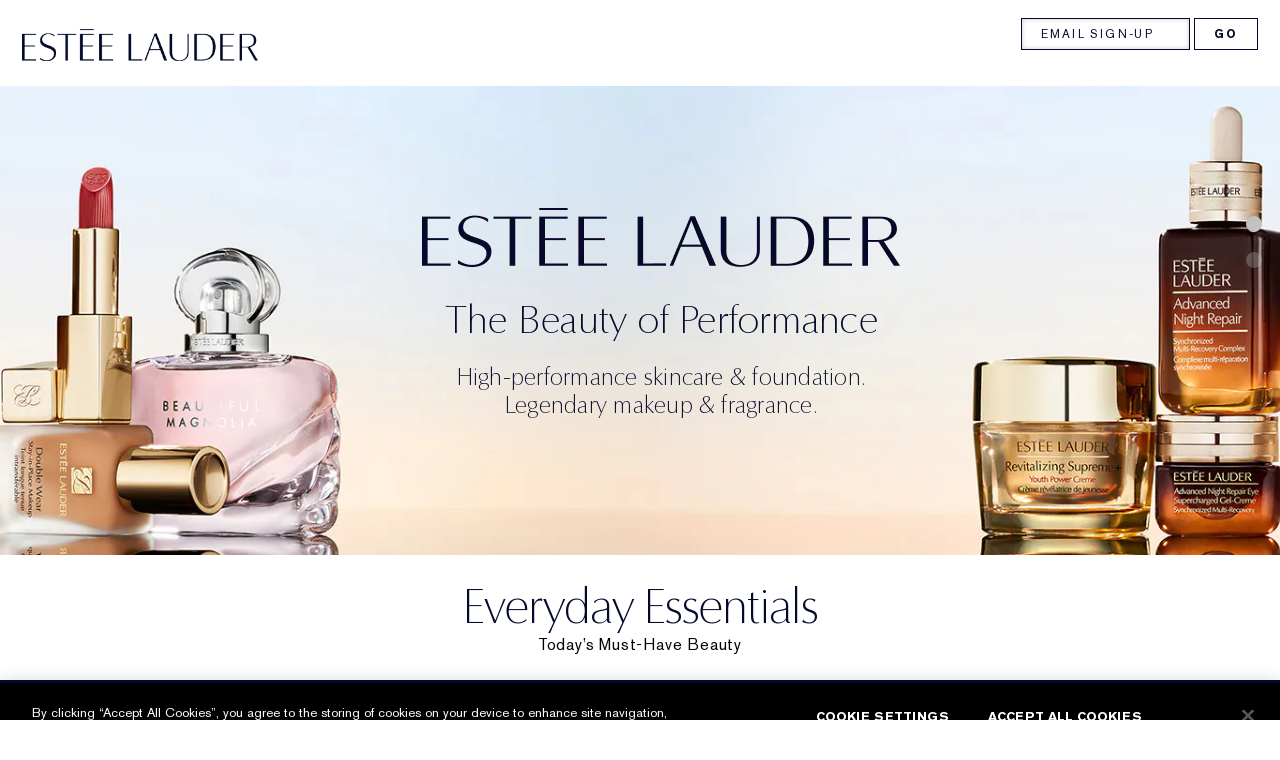

--- FILE ---
content_type: text/html; charset=utf-8
request_url: https://www.esteelauder-me.com/home
body_size: 81054
content:
<!DOCTYPE html><html lang="en-ME" dir="ltr"><head><meta http-equiv="X-UA-Compatible" content="IE=edge,chrome=1"><meta name="viewport" content="width=device-width, initial-scale=1, viewport-fit=cover" /><link rel="alternate" hreflang="ar-ae" href="https://www.esteelauder-me.com/ar-me/" /><link rel="alternate" hreflang="ar-bh" href="https://www.esteelauder-me.com/ar-me/" /><link rel="alternate" hreflang="ar-dj" href="https://www.esteelauder-me.com/ar-me/" /><link rel="alternate" hreflang="ar-dz" href="https://www.esteelauder-me.com/ar-me/" /><link rel="alternate" hreflang="ar-eg" href="https://www.esteelauder-me.com/ar-me/" /><link rel="alternate" hreflang="ar-iq" href="https://www.esteelauder-me.com/ar-me/" /><link rel="alternate" hreflang="ar-jo" href="https://www.esteelauder-me.com/ar-me/" /><link rel="alternate" hreflang="ar-kw" href="https://www.esteelauder-me.com/ar-me/" /><link rel="alternate" hreflang="ar-lb" href="https://www.esteelauder-me.com/ar-me/" /><link rel="alternate" hreflang="ar-ly" href="https://www.esteelauder-me.com/ar-me/" /><link rel="alternate" hreflang="ar-ma" href="https://www.esteelauder-me.com/ar-me/" /><link rel="alternate" hreflang="ar-mr" href="https://www.esteelauder-me.com/ar-me/" /><link rel="alternate" hreflang="ar-om" href="https://www.esteelauder-me.com/ar-me/" /><link rel="alternate" hreflang="ar-ps" href="https://www.esteelauder-me.com/ar-me/" /><link rel="alternate" hreflang="ar-qa" href="https://www.esteelauder-me.com/ar-me/" /><link rel="alternate" hreflang="ar-sa" href="https://www.esteelauder-me.com/ar-me/" /><link rel="alternate" hreflang="ar-sd" href="https://www.esteelauder-me.com/ar-me/" /><link rel="alternate" hreflang="ar-so" href="https://www.esteelauder-me.com/ar-me/" /><link rel="alternate" hreflang="ar-sy" href="https://www.esteelauder-me.com/ar-me/" /><link rel="alternate" hreflang="ar-td" href="https://www.esteelauder-me.com/ar-me/" /><link rel="alternate" hreflang="ar-tn" href="https://www.esteelauder-me.com/ar-me/" /><link rel="alternate" hreflang="ar-ye" href="https://www.esteelauder-me.com/ar-me/" /><link rel="alternate" hreflang="cs-cz" href="https://www.esteelauder.cz/" /><link rel="alternate" hreflang="de-at" href="https://www.esteelauder.at/" /><link rel="alternate" hreflang="de-ch" href="https://www.esteelauder.ch/" /><link rel="alternate" hreflang="de-de" href="https://www.esteelauder.de/" /><link rel="alternate" hreflang="el-gr" href="https://www.esteelauder.gr/" /><link rel="alternate" hreflang="en-ae" href="https://www.esteelauder-me.com/" /><link rel="alternate" hreflang="en-at" href="https://www.esteelauder.at/en-at/" /><link rel="alternate" hreflang="en-au" href="https://www.esteelauder.com.au/" /><link rel="alternate" hreflang="en-bh" href="https://www.esteelauder-me.com/" /><link rel="alternate" hreflang="en-ca" href="https://www.esteelauder.ca/" /><link rel="alternate" hreflang="en-dj" href="https://www.esteelauder-me.com/" /><link rel="alternate" hreflang="en-dz" href="https://www.esteelauder-me.com/" /><link rel="alternate" hreflang="en-eg" href="https://www.esteelauder-me.com/" /><link rel="alternate" hreflang="en-gb" href="https://www.esteelauder.co.uk/" /><link rel="alternate" hreflang="en-hk" href="https://www.esteelauder.com.hk/en-hk/" /><link rel="alternate" hreflang="en-id" href="https://www.esteelauder.co.id/" /><link rel="alternate" hreflang="en-iq" href="https://www.esteelauder-me.com/" /><link rel="alternate" hreflang="en-jo" href="https://www.esteelauder-me.com/" /><link rel="alternate" hreflang="en-kw" href="https://www.esteelauder-me.com/" /><link rel="alternate" hreflang="en-lb" href="https://www.esteelauder-me.com/" /><link rel="alternate" hreflang="en-ly" href="https://www.esteelauder-me.com/" /><link rel="alternate" hreflang="en-ma" href="https://www.esteelauder-me.com/" /><link rel="alternate" hreflang="en-mr" href="https://www.esteelauder-me.com/" /><link rel="alternate" hreflang="en-nl" href="https://www.esteelauder.nl/" /><link rel="alternate" hreflang="en-nl" href="https://www.esteelauder.nl/nl/en/" /><link rel="alternate" hreflang="en-nz" href="https://www.esteelauder.co.nz/" /><link rel="alternate" hreflang="en-om" href="https://www.esteelauder-me.com/" /><link rel="alternate" hreflang="en-ph" href="https://www.esteelauder.com.ph/" /><link rel="alternate" hreflang="en-ps" href="https://www.esteelauder-me.com/" /><link rel="alternate" hreflang="en-qa" href="https://www.esteelauder-me.com/" /><link rel="alternate" hreflang="en-sa" href="https://www.esteelauder-me.com/" /><link rel="alternate" hreflang="en-sd" href="https://www.esteelauder-me.com/" /><link rel="alternate" hreflang="en-so" href="https://www.esteelauder-me.com/" /><link rel="alternate" hreflang="en-sy" href="https://www.esteelauder-me.com/" /><link rel="alternate" hreflang="en-td" href="https://www.esteelauder-me.com/" /><link rel="alternate" hreflang="en-tn" href="https://www.esteelauder-me.com/" /><link rel="alternate" hreflang="en-us" href="https://www.esteelauder.com/" /><link rel="alternate" hreflang="en-ye" href="https://www.esteelauder-me.com/" /><link rel="alternate" hreflang="en-za" href="https://www.esteelauder.co.za/" /><link rel="alternate" hreflang="es-ar" href="https://www.esteelauder.com.ar/" /><link rel="alternate" hreflang="es-cl" href="https://www.esteelauder.cl/" /><link rel="alternate" hreflang="es-co" href="https://www.esteelauder.com.co/" /><link rel="alternate" hreflang="es-es" href="https://www.esteelauder.es/" /><link rel="alternate" hreflang="es-gt" href="https://www.esteelauder.com.gt/" /><link rel="alternate" hreflang="es-mx" href="https://www.esteelauder.com.mx/" /><link rel="alternate" hreflang="es-pa" href="https://www.esteelauder.com.pa/" /><link rel="alternate" hreflang="es-sv" href="https://www.esteelauder.com.sv/" /><link rel="alternate" hreflang="fr-be" href="https://www.esteelauder.be/fr/" /><link rel="alternate" hreflang="fr-ca" href="https://fr.esteelauder.ca/" /><link rel="alternate" hreflang="fr-ch" href="https://www.esteelauder.ch/fr/" /><link rel="alternate" hreflang="fr-fr" href="https://www.esteelauder.fr/" /><link rel="alternate" hreflang="he-il" href="https://www.esteelauder.co.il/" /><link rel="alternate" hreflang="hu-hu" href="https://www.esteelauder.hu/" /><link rel="alternate" hreflang="it-it" href="https://www.esteelauder.it/" /><link rel="alternate" hreflang="ja-jp" href="https://www.esteelauder.jp/" /><link rel="alternate" hreflang="ko-kr" href="https://www.esteelauder.co.kr/" /><link rel="alternate" hreflang="nl-be" href="https://www.esteelauder.be/" /><link rel="alternate" hreflang="nl-nl" href="https://www.esteelauder.nl/nl/nl/" /><link rel="alternate" hreflang="pl-pl" href="https://www.esteelauder.pl/" /><link rel="alternate" hreflang="pt-br" href="https://www.esteelauder.com.br/" /><link rel="alternate" hreflang="pt-pe" href="https://www.esteelauder.com.pe/" /><link rel="alternate" hreflang="pt-pt" href="https://www.esteelauder.pt/" /><link rel="alternate" hreflang="ro-ro" href="https://www.esteelauder.ro/" /><link rel="alternate" hreflang="ru-ru" href="https://www.esteelauder.ru/" /><link rel="alternate" hreflang="th-th" href="https://www.esteelauder.co.th/" /><link rel="alternate" hreflang="tr-tr" href="https://www.esteelauder.com.tr/" /><link rel="alternate" hreflang="x-default" href="https://www.esteelauder.com/" /><link rel="alternate" hreflang="zh-cn" href="https://app.esteelauder.com.cn/" /><link rel="alternate" hreflang="zh-hk" href="https://www.esteelauder.com.hk/" /><link rel="alternate" hreflang="zh-tw" href="https://www.esteelauder.com.tw/" /><meta charset="utf-8" /><link rel="preload" fetchpriority="high" as="image" imagesrcset="/media/export/cms/splashpage/splashpage_module_1_v2_pc.jpg" /><link rel="preconnect" href="https://js.sentry-cdn.com" crossorigin="anonymous" /><link rel="preload" as="font" crossorigin="anonymous" fetchpriority="high" href="/_fonts/esteelauder/AkzidenzGrotesk/akzidenz-grotesk-w1g-bold.woff2" /><link rel="preload" as="font" crossorigin="anonymous" fetchpriority="high" href="/_fonts/esteelauder/OptimaDisplay/OptimaDisplay-Light.woff2" /><link rel="preload" as="font" crossorigin="anonymous" fetchpriority="high" href="/_fonts/esteelauder/OptimaDisplay/OptimaDisplay-Roman.woff2" /><link rel="alternate" media="handheld" href="https://m.esteelauder-me.com/" /><link rel="alternate" media="only screen and (max-width: 640px)" href="https://m.esteelauder-me.com/" /><link rel="shortcut icon" href="/sites/esteelauder/themes/estee_base/img/favicon.ico" /><script type="application/ld+json">{"@context":"https://schema.org","@type":"Organization","url":"https://www.esteelauder-me.com/","logo":"https://www.esteelauder-me.com/favicon.ico","name":"Estée Lauder","email":"ahnawaz@estee.com"}</script><link sizes="48x48" href="/sites/esteelauder/themes/core_base/img/favicon-48x48.png" rel="icon" /><link href="/sites/esteelauder/themes/core_base/site.webmanifest" rel="manifest" /><script nomodule src="/sites/esteelauder/themes/estee_base/js/shared/theme_utilities_es5_polyfill.min.js"></script nomodule>
<meta name="description" content="Discover Beauty at esteelauder.com, your destination for high-performance Skincare, Makeup, videos, more." />
<meta name="keywords" content="Beauty" />
<link rel="canonical" href="https://www.esteelauder-me.com/" />
<meta property="og:site_name" content="Estée Lauder" />
<meta property="og:type" content="article" />
<meta property="og:url" content="https://www.esteelauder-me.com/" />
<meta property="og:title" content="Beauty" />
<title>Beauty | Estée Lauder Middle East Official Site</title>
<meta name="HandheldFriendly" content="true">
<meta name="MobileOptimized" content="width">
<meta name="viewport" content="width=device-width, initial-scale=1, maximum-scale=1.0, minimal-ui user-scalable=no">
<!-- Mobile IE allows us to activate ClearType technology for smoothing fonts for easy reading -->
<meta http-equiv="cleartype" content="on">
<link rel="stylesheet" href="/sites/esteelauder/files/css/css_cfOMT6XIniXXja2kUbvROl_YTvTHblxAnbZLoM8dI3U2.css" media="screen" />
<link rel="stylesheet" href="/sites/esteelauder/files/css/css_ZL-NOp__yLox-aK2UHcnNOQwpGCK3LnGeNoZHkFo0oo2.css" media="screen" />
<link rel="stylesheet" href="/sites/esteelauder/files/css/css_GfoD3R26ZJBIMf8UOFJcxXrplIA_7KxTWR4zgWQyX3o2.css" media="screen" />
<link rel="stylesheet" href="/sites/esteelauder/files/css/css_SuV-IoVP3hOFcuWgqVoe618LcyOS7jYJoXE5tFVSqOI2.css" media="screen" />
<style media="screen">.page-navigation__menu .menu__item--lvl-3.menu__item--back-lvl--4{font-weight:700}@media only screen and (min-width:1280px){.page-navigation__menu .menu__item--lvl-3.menu__item--back-lvl--4{font-weight:400}}.noscroll{overflow:hidden!important}.fixed-pos{position:fixed}.justify-content-start{justify-content:flex-start}.justify-content-center{justify-content:center}.justify-content-end{justify-content:flex-end}.align-items-start{align-items:flex-start}.align-items-center{align-items:center}.align-items-end{align-items:flex-end}.clickable{cursor:pointer}@font-face{font-family:FFMarkWebMedium;src:url(/_fonts/esteelauder/FFMarkWeb/310D47_0_0.woff2) format("woff2");font-display:block}@font-face{font-family:FFMarkWeb;src:url(/_fonts/esteelauder/FFMarkWeb/310D47_1_0.woff2) format("woff2");font-display:block}@font-face{font-family:"De Vinne W01 Roman";src:url(/_fonts/esteelauder/DeVinne/337e0af3-01f1-4da5-8190-66be538a1eca.woff2) format("woff2");font-display:block}@font-face{font-family:"De Vinne W01 Italic";src:url(/_fonts/esteelauder/DeVinne/5db9e1bc-2f4a-40b0-b3a2-dcbba394823d.woff2) format("woff2");font-display:block}@font-face{font-family:"AkzidenzGrotesk W1G";src:url(/_fonts/esteelauder/AkzidenzGrotesk/akzidenz-grotesk-w1g-regular.woff2) format("woff2");font-display:block}@font-face{font-family:"AkzidenzGrotesk W1G";src:url(/_fonts/esteelauder/AkzidenzGrotesk/akzidenz-grotesk-w1g-bold.woff2) format("woff2");font-weight:700;font-display:block}@font-face{font-family:AkzidenzGrotesk;src:url(/_fonts/esteelauder/AkzidenzGrotesk/akzidenz-grotesk-w1g-regular.woff2) format("woff2");font-display:block}@font-face{font-family:AkzidenzGrotesk;src:url(/_fonts/esteelauder/AkzidenzGrotesk/akzidenz-grotesk-w1g-bold.woff2) format("woff2");font-weight:700;font-display:block}@font-face{font-family:OptimaDisplayLight;src:url(/_fonts/esteelauder/OptimaDisplay/OptimaDisplay-Light.woff2) format("woff2");font-display:block}@font-face{font-family:OptimaDisplayBook;src:url(/_fonts/esteelauder/OptimaDisplay/optimadisplay-book-webfont.woff2) format("woff2");font-display:block}@font-face{font-family:"Optima LT W02 Roman";src:url(/_fonts/esteelauder/OptimaDisplay/OptimaDisplay-Roman.woff2) format("woff2");font-display:block}@font-face{font-family:"Optima Display Roman";src:url(/_fonts/esteelauder/OptimaDisplay/OptimaDisplay-Roman.woff2) format("woff2");font-display:block}@font-face{font-family:Conv_OptimaEL-Text;src:url(/_fonts/esteelauder/OptimaDisplay/OptimaDisplay-Roman.woff2) format("woff2");font-display:block}@font-face{font-family:OptimaEL;src:url(/_fonts/esteelauder/OptimaDisplay/OptimaDisplay-Roman.woff2) format("woff2");font-display:block}@font-face{font-family:AkzidenzGroteskRegular;src:url(/_fonts/esteelauder/AkzidenzGrotesk/akzidenz-grotesk-w1g-regular.woff2) format("woff2");font-display:block}@font-face{font-family:AkzidenzGroteskPro-Regular;src:url(/_fonts/esteelauder/AkzidenzGrotesk/AkzidenzGroteskPro-Regular.woff2) format("woff2");font-display:block}@font-face{font-family:FuturaStd-Book;src:url(/_fonts/esteelauder/FuturaNow/futura-now-medium.woff2) format("woff2");font-display:block}@font-face{font-family:FuturaStd-Heavy;src:url(/_fonts/esteelauder/FuturaNow/futura-now-medium.woff2) format("woff2");font-display:block}@font-face{font-family:FuturaStd-Light;src:url(/_fonts/esteelauder/FuturaNow/futura-now-regular.woff2) format("woff2");font-display:block}@font-face{font-family:FuturaStd-Medium;src:url(/_fonts/esteelauder/FuturaNow/futura-now-medium.woff2) format("woff2");font-display:block}@font-face{font-family:NarzissRegular;src:url(/_fonts/esteelauder/Narziss/NarzissRegular.woff2) format("woff2");font-display:block}@font-face{font-family:FuturaPT-Light;src:url(/_fonts/esteelauder/Futura/futurapt-light.woff2) format("woff2");font-display:block}@font-face{font-family:FuturaPT-Demi;src:url(/_fonts/esteelauder/Futura/futurapt-demi.woff2) format("woff2");font-display:block}@font-face{font-family:FuturaPT-Medium;src:url(/_fonts/esteelauder/Futura/futurapt-medium.woff2) format("woff2");font-display:block}@font-face{font-family:"Bauer Bodoni W01 Roman";src:url(/_fonts/esteelauder/bauer-bodoni/6da88198-f46a-4fd7-95d1-4970332b78db.woff2) format("woff2");font-display:block}@font-face{font-family:"Bauer Bodoni W01 Italic";src:url(/_fonts/esteelauder/bauer-bodoni/37942b37-f74a-4adf-91a0-6866ad671859.woff2) format("woff2");font-display:block}@font-face{font-family:helvetica-neue;src:url(/_fonts/esteelauder/RobotoCondensed/roboto-condensed-300.woff2) format("woff2");font-display:block}@font-face{font-family:BaskervilleNo2-RegIta;src:url(/_fonts/esteelauder/Baskerville/2C1AF1_0_0.woff2) format("woff2");font-display:block}@font-face{font-family:"Didot W01 Roman";src:url(/_fonts/esteelauder/Didot/488ffbea-dc53-43b4-a9e2-d5bff132a85d.woff2) format("woff2");font-display:block}@font-face{font-family:"Didot W01 Italic";src:url(/_fonts/esteelauder/Didot/a0cb08d5-975f-4c8d-bcdc-d771a014d92a.woff2) format("woff2");font-display:block}@font-face{font-family:"Didot W01 Bold";src:url(/_fonts/esteelauder/Didot/bae6ce0f-deaf-4f99-bdf6-de7f2cf54d04.woff2) format("woff2");font-display:block}@font-face{font-family:"Didot W01 Headline";src:url(/_fonts/esteelauder/Didot/dd18689a-4394-4cf3-9eaf-ea495da7ffea.woff2) format("woff2");font-display:block}@font-face{font-family:"Didot Open Face W01";src:url(/_fonts/esteelauder/Didot/2008e802-ede8-408a-bcc1-0bf3ee8fc2cc.woff2) format("woff2");font-display:block}@font-face{font-family:"Linotype Didot W01SC Rm SC";src:url(/_fonts/esteelauder/Didot/99c85112-2343-4d24-9a06-673b32bd5a6b.woff2) format("woff2");font-display:block}@font-face{font-family:"Didot W01 Bold Italic";src:url(/_fonts/esteelauder/Didot/98cd62f2-3e6f-4bf5-8d48-42df36207b6d.woff2) format("woff2");font-display:block}@font-face{font-family:LinotypeDidotW95-Orname;src:url(/_fonts/esteelauder/Didot/eb433a58-7027-4708-b70a-8fe8b5ed319f.woff2) format("woff2");font-display:block}@font-face{font-family:EssonnesDisplayRegular;src:url(/_fonts/esteelauder/Essonnes/essonnes-display-regular.woff2) format("woff2");font-display:block}@font-face{font-family:OptimaDisplayUltraLight;src:url(/_fonts/esteelauder/OptimaDisplay/optimadisplay-ultralight-webfont.woff2) format("woff2");font-display:block}@font-face{font-family:Optima;src:url(/_fonts/esteelauder/Nh6optim/Nh6optim.woff2) format("woff2");font-display:block}@font-face{font-family:Roman;src:url(/_fonts/esteelauder/Nh4roman/Nh4roman.woff2) format("woff2");font-display:block}@font-face{font-family:Timesroman;src:url(/_fonts/esteelauder/Times/Timesroman.woff2) format("woff2");font-display:block}@font-face{font-family:Script;src:url(/_fonts/esteelauder/Vladimir/VLADIMIR.woff2) format("woff2");font-display:block}@font-face{font-family:Roman_L_Monog_abc;src:url(/_fonts/esteelauder/Romams/ROMAMS.woff2) format("woff2");font-display:block}@font-face{font-family:Interlock-M-Script-abc;src:url(/_fonts/esteelauder/Nhinterl/Nhinterl.woff2) format("woff2");font-display:block}@font-face{font-family:ArialOSRegular;src:url(/_fonts/esteelauder/ArialOSRegular/arial-os-regular.woff2) format("woff2");font-display:block}@font-face{font-family:"Bodoni Moda Regular";src:url(/_fonts/esteelauder/bauer-bodoni/6da88198-f46a-4fd7-95d1-4970332b78db.woff2) format("woff2");font-display:block}@font-face{font-family:"Bodoni Moda Italic";src:url(/_fonts/esteelauder/bauer-bodoni/37942b37-f74a-4adf-91a0-6866ad671859.woff2) format("woff2");font-display:block}@font-face{font-family:Arsenal;src:url(/_fonts/esteelauder/Arsenal/arsenal-regular.woff2) format("woff2");font-display:block;font-weight:400;font-style:normal}@font-face{font-family:"Roboto Condensed";src:url(/_fonts/esteelauder/RobotoCondensed/roboto-condensed-100.woff2) format("woff2");font-weight:100;font-display:block}@font-face{font-family:"Roboto Condensed";src:url(/_fonts/esteelauder/RobotoCondensed/roboto-condensed-100.woff2) format("woff2");font-weight:200;font-display:block}@font-face{font-family:"Roboto Condensed";src:url(/_fonts/esteelauder/RobotoCondensed/roboto-condensed-200.woff2) format("woff2");font-weight:300;font-display:block}@font-face{font-family:"Roboto Condensed";src:url(/_fonts/esteelauder/RobotoCondensed/roboto-condensed-300.woff2) format("woff2");font-weight:400;font-display:block}@font-face{font-family:"Roboto Condensed";src:url(/_fonts/esteelauder/RobotoCondensed/roboto-condensed-400.woff2) format("woff2");font-weight:500;font-display:block}@font-face{font-family:"Roboto Condensed";src:url(/_fonts/esteelauder/RobotoCondensed/roboto-condensed-500.woff2) format("woff2");font-weight:600;font-display:block}@font-face{font-family:"Roboto Condensed";src:url(/_fonts/esteelauder/RobotoCondensed/roboto-condensed-500.woff2) format("woff2");font-weight:700;font-display:block}@font-face{font-family:"Futura Now Regular";src:url(/_fonts/esteelauder/FuturaNow/futura-now-regular.woff2) format("woff2");font-display:block}@font-face{font-family:"Futura Now Medium";src:url(/_fonts/esteelauder/FuturaNow/futura-now-medium.woff2) format("woff2");font-display:block}body{font-size:15px;font-family:"AkzidenzGrotesk W1G",Helvetica,Arial,sans-serif;letter-spacing:.05em}body.brand-renutriv{background:black;color:white}body.brand-aerin{color:#8f92a4}.headline--large,.headline--primary{font-family:OptimaDisplayLight,Helvetica,Arial,sans-serif;letter-spacing:-.05em;-webkit-font-smoothing:antialiased;-moz-osx-font-smoothing:grayscale;font-size:50px;line-height:.85}.headline--large.light,.headline--primary.light{color:#ffffff;-webkit-font-smoothing:antialiased;-moz-osx-font-smoothing:grayscale}.headline--large.dark,.headline--primary.dark{color:#040a2b}.brand-aerin .page-main .headline--large,.brand-aerin .page-main .headline--primary{font-family:"Futura Now Regular"}.brand-estee_edit .page-main .headline--large,.brand-estee_edit .page-main .headline--primary{font-family:FFMarkWeb}.brand-renutriv .headline--large,.brand-renutriv .headline--primary{font-family:"Bauer Bodoni W01 Roman";letter-spacing:normal;font-size:50px}@media only screen and (min-width:769px){.brand-renutriv .headline--large,.brand-renutriv .headline--primary{font-size:60px}}@media only screen and (min-width:769px){.headline--large,.headline--primary{font-size:135px}}.headline--medium,.headline--secondary{font-size:70px;font-family:OptimaDisplayLight;letter-spacing:-.02em}.headline--medium.light,.headline--secondary.light{color:#ffffff;-webkit-font-smoothing:antialiased;-moz-osx-font-smoothing:grayscale}.headline--medium.dark,.headline--secondary.dark{color:#040a2b}.brand-aerin .page-main .headline--medium,.brand-aerin .page-main .headline--secondary{font-family:"Futura Now Regular";font-size:55px}.brand-renutriv .headline--medium,.brand-renutriv .headline--secondary{font-family:"Bauer Bodoni W01 Roman";letter-spacing:normal}.headline--tertiary{font-family:OptimaDisplayLight;font-size:40px}.headline--tertiary.light{color:#ffffff;-webkit-font-smoothing:antialiased;-moz-osx-font-smoothing:grayscale}.headline--tertiary.dark{color:#040a2b}@media only screen and (min-width:737px){.headline--tertiary{font-size:50px;letter-spacing:-.02em}}.brand-aerin .page-main .headline--tertiary{font-family:"Futura Now Regular";font-size:30px}@media only screen and (min-width:737px){.brand-aerin .page-main .headline--tertiary{font-size:40px}}.headline--page{font-family:OptimaDisplayLight;font-size:40px;line-height:41px;letter-spacing:0;margin-bottom:20px;text-align:center}.brand-aerin .page-main .headline--page{font-family:FuturaStd-Light;font-size:32px}.brand-renutriv .headline--page{font-family:"Bauer Bodoni W01 Roman";text-transform:uppercase;letter-spacing:normal}@media only screen and (min-width:737px){.headline--page{font-size:50px;line-height:50px;letter-spacing:-.02em;padding-bottom:16px;border-bottom:solid 1px #cccccc}}.headline--quaternary{font-family:OptimaDisplayLight;font-size:25px}.headline--quaternary.light{color:#ffffff;-webkit-font-smoothing:antialiased;-moz-osx-font-smoothing:grayscale}.headline--quaternary.dark{color:#040a2b}.brand-aerin .page-main .headline--quaternary{font-family:"Futura Now Regular";font-size:22px}@media only screen and (min-width:737px){.brand-aerin .page-main .headline--quaternary{font-size:28px}}@media only screen and (min-width:737px){.headline--quaternary{font-size:30px;letter-spacing:-.005em}}.headline--section{font-family:"Optima Display Roman";font-size:20px;letter-spacing:0;margin-bottom:8px}.brand-aerin .page-main .headline--section{font-family:"Futura Now Medium"}@media only screen and (min-width:737px){.headline--section{font-family:OptimaDisplayLight;font-size:25px;padding-bottom:16px;border-bottom:solid 1px #cccccc;margin-bottom:20px}.headline--section.light{color:#ffffff;-webkit-font-smoothing:antialiased;-moz-osx-font-smoothing:grayscale}.headline--section.dark{color:#040a2b}.brand-aerin .page-main .headline--section{font-family:"Futura Now Regular";font-size:22px}}@media only screen and (min-width:737px) and (min-width:737px){.brand-aerin .page-main .headline--section{font-size:28px}}@media only screen and (min-width:737px) and (min-width:737px){.headline--section{font-size:30px;letter-spacing:-.005em}}.headline--subsection{font-size:12px;font-family:"AkzidenzGrotesk W1G";letter-spacing:.15em;text-transform:uppercase;font-weight:700;padding-bottom:16px;border-bottom:solid 1px #cccccc;margin-bottom:20px}.headline--quinary{font-size:21px;font-family:"Optima Display Roman";letter-spacing:0}.headline--quinary.light{color:#ffffff;-webkit-font-smoothing:antialiased;-moz-osx-font-smoothing:grayscale}.headline--quinary.dark{color:#040a2b}.brand-aerin .page-main .headline--quinary{font-family:"Futura Now Regular";font-size:21px}@media only screen and (min-width:737px){.brand-aerin .page-main .headline--quinary{font-size:22px}}@media only screen and (min-width:737px){.headline--quinary{font-size:22px}}.headline--senary{font-size:15px;font-family:"Optima Display Roman";letter-spacing:0}.headline--senary.light{color:#ffffff;-webkit-font-smoothing:antialiased;-moz-osx-font-smoothing:grayscale}.headline--senary.dark{color:#040a2b}@media only screen and (min-width:737px){.headline--senary{font-size:16px}}.brand-aerin .page-main .headline--senary{font-family:"Futura Now Regular"}.header--modal{font-size:30px;letter-spacing:.05em}.text--short{font-size:12px;font-family:"AkzidenzGrotesk W1G",Helvetica,Arial,sans-serif;letter-spacing:.15em;text-transform:uppercase}.brand-aerin .page-main .text--short{font-family:"Futura Now Regular"}.text--short-copy{font-size:12px;font-family:"AkzidenzGrotesk W1G";letter-spacing:.15em;text-transform:uppercase;line-height:24px}.text--tiny{font-size:11px;font-family:"AkzidenzGrotesk W1G";letter-spacing:.15em}.brand-aerin .page-main .text--tiny{font-family:"Futura Now Regular"}.brand-renutriv .text--tiny{font-family:"Roboto Condensed"}.text--tiny-copy{font-size:11px;font-family:"AkzidenzGrotesk W1G";letter-spacing:.15em;line-height:14px}.brand-aerin .page-main .text--tiny-copy{font-family:"Futura Now Regular"}.brand-renutriv .text--tiny-copy{font-family:"Roboto Condensed"}.text--long-copy{font:15px/24px "AkzidenzGrotesk W1G";letter-spacing:.05em}.brand-aerin .page-main .text--long-copy{font-family:"Futura Now Regular"}.text--bold{font-size:12px;font-family:"AkzidenzGrotesk W1G";letter-spacing:.15em;text-transform:uppercase;font-weight:700}.link{font-size:12px;font-family:"AkzidenzGrotesk W1G";letter-spacing:.15em;text-transform:uppercase;text-decoration:underline;cursor:pointer}.link--bold{font-size:12px;font-family:"AkzidenzGrotesk W1G";letter-spacing:.15em;text-transform:uppercase;text-decoration:underline;cursor:pointer;font-weight:700}.index-navigation{font-size:14px;font-family:"Optima Display Roman";letter-spacing:.02em}.text-product-anchor{font:14px "AkzidenzGrotesk W1G";letter-spacing:.02em}.brand-aerin .page-main .text-product-anchor{font-family:"Futura Now Regular"}.brand-renutriv .text-product-anchor{font:16px helvetica-neue}.brand-estee_edit .text-product-anchor{font-family:FFMarkWeb}.text-form-text{font-size:12px;font-family:"AkzidenzGrotesk W1G";letter-spacing:.15em;text-transform:uppercase;text-transform:none}.text--form-help,.text--form-help p{font-size:12px;font-family:"AkzidenzGrotesk W1G";line-height:21px;letter-spacing:.05em}.text-form-submit{font-size:12px;font-family:"AkzidenzGrotesk W1G";letter-spacing:.15em;text-transform:uppercase;font-weight:700;vertical-align:middle;background:#040a2b;color:#ffffff;text-align:center;-webkit-appearance:none;-webkit-font-smoothing:antialiased;text-decoration:none}.headline--products{font-size:40px;font-family:OptimaDisplayLight;letter-spacing:-.02em}.headline--products.light{color:#ffffff;-webkit-font-smoothing:antialiased;-moz-osx-font-smoothing:grayscale}.headline--products.dark{color:#040a2b}.brand-aerin .page-main .headline--products{font-family:"Futura Now Regular";font-size:34px}.brand-renutriv .headline--products{font-family:"Bauer Bodoni W01 Roman";text-transform:uppercase;letter-spacing:normal}.font--optima-regular{font-family:"Optima Display Roman"}.font--optima-light{font-family:OptimaDisplayLight}.pull-quote,blockquote{margin:22px 13%;text-align:center;font-family:OptimaDisplayLight;font-size:25px;line-height:1.2}.pull-quote.light,blockquote.light{color:#ffffff;-webkit-font-smoothing:antialiased;-moz-osx-font-smoothing:grayscale}.pull-quote.dark,blockquote.dark{color:#040a2b}.brand-aerin .page-main .pull-quote,.brand-aerin .page-main blockquote{font-family:"Futura Now Regular";font-size:22px}@media only screen and (min-width:737px){.brand-aerin .page-main .pull-quote,.brand-aerin .page-main blockquote{font-size:28px}}@media only screen and (min-width:737px){.pull-quote,blockquote{font-size:30px;letter-spacing:-.005em}}.pull-quote::before,blockquote::before{content:"“"}.pull-quote::after,blockquote::after{content:"”"}@media only screen and (min-width:737px){.pull-quote,blockquote{font-size:70px;font-family:OptimaDisplayLight;letter-spacing:-.02em;font-size:65px;line-height:1;margin-top:60px;margin-bottom:60px}.pull-quote.light,blockquote.light{color:#ffffff;-webkit-font-smoothing:antialiased;-moz-osx-font-smoothing:grayscale}.pull-quote.dark,blockquote.dark{color:#040a2b}.brand-aerin .page-main .pull-quote,.brand-aerin .page-main blockquote{font-family:"Futura Now Regular";font-size:55px}.brand-renutriv .pull-quote,.brand-renutriv blockquote{font-family:"Bauer Bodoni W01 Roman";letter-spacing:normal}}.brand-aerin .page-main .pull-quote,.brand-aerin .page-main blockquote{font-family:NarzissRegular;letter-spacing:normal}.brand-renutriv .pull-quote,.brand-renutriv blockquote{font-family:"Bauer Bodoni W01 Roman"}.text-primary-headlines{font-family:OptimaDisplayLight,Helvetica,Arial,sans-serif;letter-spacing:-.05em;-webkit-font-smoothing:antialiased;-moz-osx-font-smoothing:grayscale;font-size:50px;line-height:.85}.text-primary-headlines.light{color:#ffffff;-webkit-font-smoothing:antialiased;-moz-osx-font-smoothing:grayscale}.text-primary-headlines.dark{color:#040a2b}.brand-aerin .page-main .text-primary-headlines{font-family:"Futura Now Regular"}.brand-estee_edit .page-main .text-primary-headlines{font-family:FFMarkWeb}.brand-renutriv .text-primary-headlines{font-family:"Bauer Bodoni W01 Roman";letter-spacing:normal;font-size:50px}@media only screen and (min-width:769px){.brand-renutriv .text-primary-headlines{font-size:60px}}@media only screen and (min-width:769px){.text-primary-headlines{font-size:135px}}.text-medium-headlines{font-size:70px;font-family:OptimaDisplayLight;letter-spacing:-.02em}.text-medium-headlines.light{color:#ffffff;-webkit-font-smoothing:antialiased;-moz-osx-font-smoothing:grayscale}.text-medium-headlines.dark{color:#040a2b}.brand-aerin .page-main .text-medium-headlines{font-family:"Futura Now Regular";font-size:55px}.brand-renutriv .text-medium-headlines{font-family:"Bauer Bodoni W01 Roman";letter-spacing:normal}.text-product-names-main{font-family:OptimaDisplayLight;font-size:40px}.text-product-names-main.light{color:#ffffff;-webkit-font-smoothing:antialiased;-moz-osx-font-smoothing:grayscale}.text-product-names-main.dark{color:#040a2b}@media only screen and (min-width:737px){.text-product-names-main{font-size:50px;letter-spacing:-.02em}}.brand-aerin .page-main .text-product-names-main{font-family:"Futura Now Regular";font-size:30px}@media only screen and (min-width:737px){.brand-aerin .page-main .text-product-names-main{font-size:40px}}.text-product-names-sub{font-family:OptimaDisplayLight;font-size:25px}.text-product-names-sub.light{color:#ffffff;-webkit-font-smoothing:antialiased;-moz-osx-font-smoothing:grayscale}.text-product-names-sub.dark{color:#040a2b}.brand-aerin .page-main .text-product-names-sub{font-family:"Futura Now Regular";font-size:22px}@media only screen and (min-width:737px){.brand-aerin .page-main .text-product-names-sub{font-size:28px}}@media only screen and (min-width:737px){.text-product-names-sub{font-size:30px;letter-spacing:-.005em}}.text-product-listing-names-main{font-size:21px;font-family:"Optima Display Roman";letter-spacing:0}.text-product-listing-names-main.light{color:#ffffff;-webkit-font-smoothing:antialiased;-moz-osx-font-smoothing:grayscale}.text-product-listing-names-main.dark{color:#040a2b}.brand-aerin .page-main .text-product-listing-names-main{font-family:"Futura Now Regular";font-size:21px}@media only screen and (min-width:737px){.brand-aerin .page-main .text-product-listing-names-main{font-size:22px}}@media only screen and (min-width:737px){.text-product-listing-names-main{font-size:22px}}.text-product-listing-names-sub{font-size:15px;font-family:"Optima Display Roman";letter-spacing:0}.text-product-listing-names-sub.light{color:#ffffff;-webkit-font-smoothing:antialiased;-moz-osx-font-smoothing:grayscale}.text-product-listing-names-sub.dark{color:#040a2b}@media only screen and (min-width:737px){.text-product-listing-names-sub{font-size:16px}}.brand-aerin .page-main .text-product-listing-names-sub{font-family:"Futura Now Regular"}.text-index-navigation{font-size:14px;font-family:"Optima Display Roman";letter-spacing:.02em}.text-short-body-copy{font-size:12px;font-family:"AkzidenzGrotesk W1G";letter-spacing:.15em;text-transform:uppercase;line-height:24px}.text-benefits-line-main{font-size:12px;font-family:"AkzidenzGrotesk W1G";letter-spacing:.15em;text-transform:uppercase;font-weight:700}.text-benefits-line-sub{font-size:12px;font-family:"AkzidenzGrotesk W1G",Helvetica,Arial,sans-serif;letter-spacing:.15em;text-transform:uppercase}.brand-aerin .page-main .text-benefits-line-sub{font-family:"Futura Now Regular"}.text-prices{font-size:12px;font-family:"AkzidenzGrotesk W1G";letter-spacing:.15em;text-transform:uppercase;font-weight:700}.text-size{font-size:12px;font-family:"AkzidenzGrotesk W1G",Helvetica,Arial,sans-serif;letter-spacing:.15em;text-transform:uppercase;text-transform:none}.brand-aerin .page-main .text-size{font-family:"Futura Now Regular"}.text-promo{font-size:12px;font-family:"AkzidenzGrotesk W1G",Helvetica,Arial,sans-serif;letter-spacing:.15em;text-transform:uppercase}.brand-aerin .page-main .text-promo{font-family:"Futura Now Regular"}.text-promo.light{color:#ffffff;-webkit-font-smoothing:antialiased;-moz-osx-font-smoothing:grayscale}.text-promo.dark{color:#040a2b}.text-links{font-size:12px;font-family:"AkzidenzGrotesk W1G";letter-spacing:.15em;text-transform:uppercase;text-decoration:underline;cursor:pointer;font-weight:700}.text-long-body-copy{font:15px/24px "AkzidenzGrotesk W1G";letter-spacing:.05em}.brand-aerin .page-main .text-long-body-copy{font-family:"Futura Now Regular"}.text-modal-header{font-size:30px;letter-spacing:.05em}.text-batch-2-primary-headline{font-family:OptimaDisplayLight;font-size:40px}.text-batch-2-primary-headline.light{color:#ffffff;-webkit-font-smoothing:antialiased;-moz-osx-font-smoothing:grayscale}.text-batch-2-primary-headline.dark{color:#040a2b}@media only screen and (min-width:737px){.text-batch-2-primary-headline{font-size:50px;letter-spacing:-.02em}}.brand-aerin .page-main .text-batch-2-primary-headline{font-family:"Futura Now Regular";font-size:30px}@media only screen and (min-width:737px){.brand-aerin .page-main .text-batch-2-primary-headline{font-size:40px}}.text-batch-2-medium-headline{font-family:OptimaDisplayLight;font-size:25px}.text-batch-2-medium-headline.light{color:#ffffff;-webkit-font-smoothing:antialiased;-moz-osx-font-smoothing:grayscale}.text-batch-2-medium-headline.dark{color:#040a2b}.brand-aerin .page-main .text-batch-2-medium-headline{font-family:"Futura Now Regular";font-size:22px}@media only screen and (min-width:737px){.brand-aerin .page-main .text-batch-2-medium-headline{font-size:28px}}@media only screen and (min-width:737px){.text-batch-2-medium-headline{font-size:30px;letter-spacing:-.005em}}.text-small-header{font-size:12px;font-family:"AkzidenzGrotesk W1G";letter-spacing:.15em;text-transform:uppercase;font-weight:700}.text-batch-2-links{font-size:12px;font-family:"AkzidenzGrotesk W1G";letter-spacing:.15em;text-transform:uppercase;text-decoration:underline;cursor:pointer}@media only screen and (min-width:1280px){.header__headline.headline--small,.header__headline.headline--small2,.header__headline.headline--small3{font-size:75px;font-size:8vm;font-size:8vmin;line-height:66px;line-height:7vm;line-height:7vmin}}@media only screen and (min-width:1025px) and (max-width:1279px){.header__headline.headline--small,.header__headline.headline--small2,.header__headline.headline--small3{font-size:66px;font-size:7vm;font-size:7vmin;line-height:56px;line-height:6vm;line-height:6vmin}}@media only screen and (min-width:769px) and (max-width:1024px){.header__headline.headline--small,.header__headline.headline--small2,.header__headline.headline--small3{font-size:51px;font-size:6vm;font-size:6vmin;line-height:43px;line-height:5vm;line-height:5vmin}}@media only screen and (min-width:737px) and (max-width:768px){.header__headline.headline--small,.header__headline.headline--small2,.header__headline.headline--small3{font-size:51px;font-size:6vm;font-size:6vmin;line-height:43px;line-height:5vm;line-height:5vmin}}@media only screen and (max-width:736px){.header__headline.headline--small,.header__headline.headline--small2,.header__headline.headline--small3{font-size:20px;font-size:6vm;font-size:6vmin;line-height:16px;line-height:5vm;line-height:5vmin}}.header__headline.headline--small{margin-top:10%}.header__headline.headline--small2{margin-top:0}.header__headline.headline--small3{margin-top:-5%}.product-hero-tout-wrapper .header__headline.headline--small{margin-top:5%}.product-hero-tout-wrapper .header__headline.headline--small2{margin-top:0}.product-hero-tout-wrapper .header__headline.headline--small3{margin-top:-5%}article,aside,details,figcaption,figure,footer,header,hgroup,main,nav,section,summary{display:block}audio,canvas,video{display:inline-block}audio:not([controls]){display:none;height:0}[hidden]{display:none}html{font-family:sans-serif;-webkit-text-size-adjust:100%;-ms-text-size-adjust:100%}body{margin:0}a:focus{outline:thin dotted}a:active,a:hover{outline:0}h1{font-size:2em;margin:.67em 0}abbr[title]{border-bottom:1px dotted}b,strong{font-weight:700}dfn{font-style:italic}hr{-moz-box-sizing:content-box;box-sizing:content-box;height:0}mark{background:#ff0;color:#000}code,kbd,pre,samp{font-family:monospace,serif;font-size:1em}pre{white-space:pre-wrap}q{quotes:"“" "”" "‘" "’"}small{font-size:80%}sub,sup{font-size:75%;line-height:0;position:relative;vertical-align:baseline}sup{top:-.5em}sub{bottom:-.25em}img{border:0}svg:not(:root){overflow:hidden}figure{margin:0}fieldset{border:1px solid #c0c0c0;margin:0 2px;padding:.35em .625em .75em}legend{border:0;padding:0}button,input,select,textarea{font-family:inherit;font-size:100%;margin:0}button,input{line-height:normal}button,select{text-transform:none}button,html input[type=button],input[type=reset],input[type=submit]{-webkit-appearance:button;cursor:pointer}button[disabled],html input[disabled]{cursor:default}input[type=checkbox],input[type=radio]{box-sizing:border-box;padding:0}input[type=search]{-webkit-appearance:textfield;-moz-box-sizing:content-box;-webkit-box-sizing:content-box;box-sizing:content-box}input[type=search]::-webkit-search-cancel-button,input[type=search]::-webkit-search-decoration{-webkit-appearance:none}button::-moz-focus-inner,input::-moz-focus-inner{border:0;padding:0}textarea{overflow:auto;vertical-align:top}table{border-collapse:collapse;border-spacing:0}@media screen and (min-width:0){head{font-family:"small 0"}body:after{content:"small - min-width: 0";display:none}}@media screen and (min-width:641px){head{font-family:"medium 641px"}body:after{content:"medium - min-width: 641px";display:none}}@media screen and (min-width:1025px){head{font-family:"large 1025px"}body:after{content:"large - min-width: 1025px";display:none}}head{clear:both}head title{font-family:"small 0, medium 641px, large 1025px"}*,:after,:before{-webkit-box-sizing:border-box;-moz-box-sizing:border-box;box-sizing:border-box}input,textarea{-webkit-box-sizing:border-box;-moz-box-sizing:border-box;box-sizing:border-box}label{-webkit-box-sizing:border-box;-moz-box-sizing:border-box;box-sizing:border-box}a{color:#040a2b;text-decoration:none}.brand-renutriv .page-wrapper a{color:white}.brand-aerin a{color:#8f92a4}:focus{outline:0}::-ms-clear{display:none}h1,h2,h3,h4,h5,h6{font-weight:400;margin:0;padding:0}h1{font-family:OptimaDisplayLight;letter-spacing:-.05em;-webkit-font-smoothing:antialiased;-moz-osx-font-smoothing:grayscale;font-size:50px;line-height:.85}h1.light{color:#ffffff;-webkit-font-smoothing:antialiased;-moz-osx-font-smoothing:grayscale}h1.dark{color:#040a2b}@media only screen and (min-width:769px){h1{font-size:135px}}h2{font-size:70px;font-family:OptimaDisplayLight;letter-spacing:-.02em}h2.light{color:#ffffff;-webkit-font-smoothing:antialiased;-moz-osx-font-smoothing:grayscale}h2.dark{color:#040a2b}h3{font-family:OptimaDisplayLight;font-size:40px}h3.light{color:#ffffff;-webkit-font-smoothing:antialiased;-moz-osx-font-smoothing:grayscale}h3.dark{color:#040a2b}@media only screen and (min-width:737px){h3{font-size:50px;letter-spacing:-.02em}}h4{font-family:OptimaDisplayLight;font-size:25px}h4.light{color:#ffffff;-webkit-font-smoothing:antialiased;-moz-osx-font-smoothing:grayscale}h4.dark{color:#040a2b}@media only screen and (min-width:737px){h4{font-size:30px;letter-spacing:-.005em}}h5{font-size:21px;font-family:"Optima Display Roman";letter-spacing:0}h5.light{color:#ffffff;-webkit-font-smoothing:antialiased;-moz-osx-font-smoothing:grayscale}h5.dark{color:#040a2b}@media only screen and (min-width:737px){h5{font-size:22px}}h6{font-size:15px;font-family:"Optima Display Roman";letter-spacing:0}h6.light{color:#ffffff;-webkit-font-smoothing:antialiased;-moz-osx-font-smoothing:grayscale}h6.dark{color:#040a2b}@media only screen and (min-width:737px){h6{font-size:16px}}p{font:15px/24px "AkzidenzGrotesk W1G";letter-spacing:.05em}dd,dl,dt,li,ol,ul{margin:0;padding:0}ul,ul li{list-style:none}img{vertical-align:bottom}fieldset{border:none;padding:0;margin:0}.fieldset{overflow:hidden}.error{color:#ff0000}.transparent{opacity:0}.align-left{text-align:left}.align-right{text-align:right}.align-center,.img-center{text-align:center}.img-float-left{display:block;float:left;margin:0 1em 0 0}.img-float-right{display:block;float:right;margin:0 0 0 1em}.pad-bottom--small{padding-bottom:20px}.pad-bottom--medium{padding-bottom:40px}.pad-bottom--large{padding-bottom:100px}#main .main-console{top:100px!important;z-index:10;position:absolute}.mantle-media-asset img,.mantle-media-asset video{display:block;max-width:100%;width:100%;height:auto}.color-black{color:#000000}.color-white{color:#ffffff}.color-dark-navy{color:#01051e}.color-medium-navy{color:#1e2341}.color-navy{color:#040a2b}[data-clickable]{cursor:pointer}@-webkit-keyframes fadeHeaderInDown{0%{opacity:0;-webkit-transform:translate3d(0,-100%,0)}100%{opacity:1;-webkit-transform:translate3d(0,0,0)}}@-moz-keyframes fadeHeaderInDown{0%{opacity:0;-moz-transform:translate3d(0,-100%,0)}100%{opacity:1;-moz-transform:translate3d(0,0,0)}}@-o-keyframes fadeHeaderInDown{0%{opacity:0;-o-transform:translate3d(0,-100%,0)}100%{opacity:1;-o-transform:translate3d(0,0,0)}}@keyframes fadeHeaderInDown{0%{opacity:0;transform:translate3d(0,-100%,0)}100%{opacity:1;transform:translate3d(0,0,0)}}@keyframes fadeHeaderInDownOnMobile{0%{opacity:0;top:-200px}100%{opacity:1;top:0}}.fadeHeaderInDown{-webkit-animation-name:fadeHeaderInDownOnMobile;-moz-animation-name:fadeHeaderInDownOnMobile;-o-animation-name:fadeHeaderInDownOnMobile;animation-name:fadeHeaderInDownOnMobile}@media only screen and (min-width:737px){.fadeHeaderInDown{-webkit-animation-name:fadeHeaderInDown;-moz-animation-name:fadeHeaderInDown;-o-animation-name:fadeHeaderInDown;animation-name:fadeHeaderInDown}}.ajax-spinner{width:30px;height:30px;border:8px solid #040a2b;border-right-color:transparent;border-radius:50%;-webkit-animation:spin 1s linear infinite;-moz-animation:spin 1s linear infinite;-ms-animation:spin 1s linear infinite;-o-animation:spin 1s linear infinite;animation:spin 1s linear infinite}@-webkit-keyframes spin{from{-webkit-transform:rotate(0);opacity:.4}50%{-webkit-transform:rotate(180deg);opacity:1}to{-webkit-transform:rotate(360deg);opacity:.4}}@-moz-keyframes spin{from{-moz-transform:rotate(0);opacity:.4}50%{-moz-transform:rotate(180deg);opacity:1}to{-moz-transform:rotate(360deg);opacity:.4}}@-ms-keyframes spin{from{-ms-transform:rotate(0);opacity:.4}50%{-ms-transform:rotate(180deg);opacity:1}to{-ms-transform:rotate(360deg);opacity:.4}}@-o-keyframes spin{from{-o-transform:rotate(0);opacity:.4}50%{-o-transform:rotate(180deg);opacity:1}to{-o-transform:rotate(360deg);opacity:.4}}@keyframes spin{from{transform:rotate(0);opacity:.2}50%{transform:rotate(180deg);opacity:1}to{transform:rotate(360deg);opacity:.2}}@-webkit-keyframes microphoneAnimation{0%{height:100%}100%{height:0}}@-moz-keyframes microphoneAnimation{0%{height:100%}100%{height:0}}@-ms-keyframes microphoneAnimation{0%{height:100%}100%{height:0}}@-o-keyframes microphoneAnimation{0%{height:100%}100%{height:0}}@keyframes microphoneAnimation{0%{height:100%}100%{height:0}}.bounce-up{opacity:0;-moz-transition:all 1333ms ease-in-out;-webkit-transition:all 1333ms ease-in-out;-o-transition:all 1333ms ease-in-out;transition:all 1333ms ease-in-out;-moz-transform:translate3d(0,113px,0);-webkit-transform:translate3d(0,113px,0);-o-transform:translate(0,113px);-ms-transform:translate(0,113px);transform:translate3d(0,113,0);-webkit-backface-visibility:hidden;-moz-backface-visibility:hidden;backface-visibility:hidden}.bounce-up.in-view{opacity:1;-moz-transform:translate3d(0,0,0);-webkit-transform:translate3d(0,0,0);-o-transform:translate(0,0);-ms-transform:translate(0,0);transform:translate3d(0,0,0)}.bounce-out-up{opacity:1;-moz-transition:all 933ms ease-in-out;-webkit-transition:all 933ms ease-in-out;-o-transition:all 933ms ease-in-out;transition:all 933ms ease-in-out;-moz-transform:translate3d(0,113px,0);-webkit-transform:translate3d(0,113px,0);-o-transform:translate(0,113px);-ms-transform:translate(0,113px);transform:translate3d(0,113,0);-webkit-backface-visibility:hidden;-moz-backface-visibility:hidden;backface-visibility:hidden}.bounce-out-up.in-view{opacity:1;-moz-transform:translate3d(0,0,0);-webkit-transform:translate3d(0,0,0);-o-transform:translate(0,0);-ms-transform:translate(0,0);transform:translate3d(0,0,0)}.bounce-fast-up{opacity:0;-moz-transition:all 733ms ease-in-out;-webkit-transition:all 733ms ease-in-out;-o-transition:all 733ms ease-in-out;transition:all 733ms ease-in-out;-moz-transform:translate3d(0,73px,0);-webkit-transform:translate3d(0,73px,0);-o-transform:translate(0,73px);-ms-transform:translate(0,73px);transform:translate3d(0,73,0);-webkit-backface-visibility:hidden;-moz-backface-visibility:hidden;backface-visibility:hidden}.bounce-fast-up.in-view{opacity:1;-moz-transform:translate3d(0,0,0);-webkit-transform:translate3d(0,0,0);-o-transform:translate(0,0);-ms-transform:translate(0,0);transform:translate3d(0,0,0)}.move-up{opacity:0;-moz-transition:all 1933ms ease-in-out;-webkit-transition:all 1933ms ease-in-out;-o-transition:all 1933ms ease-in-out;transition:all 1933ms ease-in-out;-moz-transform:translate3d(0,103px,0);-webkit-transform:translate3d(0,103px,0);-o-transform:translate(0,103px);-ms-transform:translate(0,103px);transform:translate3d(0,103,0);-webkit-backface-visibility:hidden;-moz-backface-visibility:hidden;backface-visibility:hidden}.move-up.in-view{opacity:1;-moz-transform:translate3d(0,0,0);-webkit-transform:translate3d(0,0,0);-o-transform:translate(0,0);-ms-transform:translate(0,0);transform:translate3d(0,0,0)}.image-slide-up{opacity:1;-moz-transition:all 933ms ease-in-out;-webkit-transition:all 933ms ease-in-out;-o-transition:all 933ms ease-in-out;transition:all 933ms ease-in-out;-moz-transform:translate3d(0,83px,0);-webkit-transform:translate3d(0,83px,0);-o-transform:translate(0,83px);-ms-transform:translate(0,83px);transform:translate3d(0,83,0);-webkit-backface-visibility:hidden;-moz-backface-visibility:hidden;backface-visibility:hidden}.featureprod .image-slide-up{-moz-transition:all 1333ms ease-in-out;-webkit-transition:all 1333ms ease-in-out;-o-transition:all 1333ms ease-in-out;transition:all 1333ms ease-in-out}.image-slide-up.in-view{opacity:1;-moz-transform:translate3d(0,0,0);-webkit-transform:translate3d(0,0,0);-o-transform:translate(0,0);-ms-transform:translate(0,0);transform:translate3d(0,0,0)}.bounce-in-fast-up{opacity:1;-moz-transition:all 533ms ease-in-out;-webkit-transition:all 533ms ease-in-out;-o-transition:all 533ms ease-in-out;transition:all 533ms ease-in-out;-moz-transform:translate3d(0,73px,0);-webkit-transform:translate3d(0,73px,0);-o-transform:translate(0,73px);-ms-transform:translate(0,73px);transform:translate3d(0,73,0);-webkit-backface-visibility:hidden;-moz-backface-visibility:hidden;backface-visibility:hidden}.bounce-in-fast-up.in-view{opacity:1;-moz-transform:translate3d(0,0,0);-webkit-transform:translate3d(0,0,0);-o-transform:translate(0,0);-ms-transform:translate(0,0);transform:translate3d(0,0,0)}@-webkit-keyframes moveUp{0%{-webkit-transform:translateY(50%);opacity:0}100%{opacity:1;-webkit-transform:translateY(0)}}@keyframes moveUp{0%{transform:translateY(50%);opacity:0}100%{opacity:1;transform:translateY(0)}}@-webkit-keyframes fadeinout{50%{opacity:1}}@keyframes fadeinout{50%{opacity:1}}@-webkit-keyframes fadein{100%{opacity:1}}@keyframes fadein{100%{opacity:1}}@-webkit-keyframes pulsation{0%{-webkit-box-shadow:0 0 0 0 rgba(255,255,255,.4)}70%{-webkit-box-shadow:0 0 0 10px rgba(255,255,255,0)}100%{-webkit-box-shadow:0 0 0 0 rgba(255,255,255,0)}}@keyframes pulsation{0%{-moz-box-shadow:0 0 0 0 rgba(255,255,255,.4);box-shadow:0 0 0 0 rgba(255,255,255,.4)}70%{-moz-box-shadow:0 0 0 10px rgba(255,255,255,0);box-shadow:0 0 0 10px rgba(255,255,255,0)}100%{-moz-box-shadow:0 0 0 0 rgba(255,255,255,0);box-shadow:0 0 0 0 rgba(255,255,255,0)}}@-webkit-keyframes fadeElemIn{0%{opacity:0}to{opacity:1}}@-moz-keyframes fadeElemIn{0%{opacity:0}to{opacity:1}}@-o-keyframes fadeElemIn{0%{opacity:0}to{opacity:1}}@-ms-keyframes fadeElemIn{0%{opacity:0}to{opacity:1}}@keyframes fadeElemIn{0%{opacity:0}to{opacity:1}}@-webkit-keyframes fadeElemOut{0%{opacity:1}to{opacity:0}}@-moz-keyframes fadeElemOut{0%{opacity:1}to{opacity:0}}@-o-keyframes fadeElemOut{0%{opacity:1}to{opacity:0}}@-ms-keyframes fadeElemOut{0%{opacity:1}to{opacity:0}}@keyframes fadeElemOut{0%{opacity:1}to{opacity:0}}.icon{display:block;width:35px;height:35px}.social-share__link.twitter .icon{width:21px;height:21px;fill:rgb(4,10,43)}.icon--package{background-image:url(/sites/esteelauder/themes/estee_base/img/icons/src/package_spirit.svg);background-size:21px auto;background-position:0 0;background-repeat:no-repeat;display:inline-block;padding-left:30px}.icon--package:hover{background-position:0 -23px}.discovery-svg-icon-container{height:26px;position:relative;display:block;width:56px;padding:0 10px}@media only screen and (min-width:737px){.discovery-svg-icon-container{height:52px;position:unset;width:60px;border-left:1px solid #cccccc}}.discovery-svg-search-icon{top:1px;right:27px;position:absolute;padding:1px 6px;height:24px;width:24px;background:url(/sites/esteelauder/themes/estee_base/img/inline/search_blue_at2x.png) no-repeat center;background-size:cover}@media only screen and (min-width:737px){.discovery-svg-search-icon{right:17px;top:14px}}.svg-icon-container{position:relative;display:block;width:56px;padding:0 10px;height:27px}@media only screen and (min-width:737px){.svg-icon-container{height:52px;position:unset;display:flex;width:65px;border-left:1px solid #cccccc;align-items:center;padding:0 20px}}.svg-search-icon{top:1px;right:27px;position:absolute;padding:1px 6px;height:24px;width:24px;background:#000000;-webkit-mask:url(/sites/esteelauder/themes/estee_base/img/icons/src/search.svg) no-repeat;mask:url(/sites/esteelauder/themes/estee_base/img/icons/src/search.svg) no-repeat}@media only screen and (min-width:737px){.svg-search-icon{top:15px;right:25px}}@media only screen and (min-width:1025px){.svg-search-icon{right:23px}}#cboxClose,#cboxClose--alt,#cboxClose--alt:hover,#cboxClose:hover,#loyalty__page__index .loyalty-landing-menu .loyalty-landing-menu__link,#loyalty__page__index .slick-next,#payment.is-min-nav .checkout__content .offer-code-panel__title .title-icon,#payment.is-min-nav .checkout__content .offer-code-panel__title.open .title-icon,#payment_select.is-min-nav .checkout__content .offer-code-panel__title .title-icon,#payment_select.is-min-nav .checkout__content .offer-code-panel__title.open .title-icon,#product_brief__quickshop__container .product_brief__quickshop__close,#review.is-min-nav .checkout__content .offer-code-panel__title .title-icon,#review.is-min-nav .checkout__content .offer-code-panel__title.open .title-icon,#samples-next,#samples-prev,#viewcart .page-wrapper .checkout-login__signin,.account-mobile-landing-page .account-landing-menu .account-landing-menu__link,.back-to-top,.beauty-chat-drawer .drawer-formatter__trigger,.beauty-chat-drawer .drawer-formatter__trigger.active,.beauty-feed-tout--facebook .social-icon,.beauty-feed-tout--instagram .social-icon,.beauty-feed-tout--products .slick-slider .slick-next,.beauty-feed-tout--products .slick-slider .slick-prev,.beauty-feed-tout--twitter .social-icon,.boutique-tout-button,.brand-aerin .is-alternate .page-navigation__menu-icon,.brand-aerin .is_closed .spp-product__anchor-tab,.brand-aerin .page-navigation__menu-icon,.brand-aerin .spp-product__anchor-tab,.brand-estee_edit .is-alternate .page-navigation__menu-icon,.brand-estee_edit .page-navigation__menu-icon,.brand-estee_edit .product-brief__button-quickshop--close,.brand-renutriv .back-to-top,.brand-renutriv .button-color-picker,.brand-renutriv .is-alternate .page-navigation__menu-icon,.brand-renutriv .is_closed .spp-product__anchor-tab,.brand-renutriv .page-navigation__menu-icon,.brand-renutriv .product-full__personal .social-share-icons .social-share__link.email,.brand-renutriv .product-full__personal .social-share-icons .social-share__link.facebook,.brand-renutriv .product-full__personal .social-share-icons .social-share__link.pinterest,.brand-renutriv .product-full__personal .social-share-icons .social-share__link.twitter,.brand-renutriv .slick-carousel .slick-next,.brand-renutriv .slick-carousel .slick-prev,.brand-renutriv .slick-slider .slick-next,.brand-renutriv .slick-slider .slick-prev,.brand-renutriv .smoosh-list .slick-next,.brand-renutriv .smoosh-list .slick-prev,.brand-renutriv .spp-product__additional-control,.brand-renutriv .spp-product__additional-section.is_closed .spp-product__additional-control,.brand-renutriv .spp-product__anchor-tab,.breadcrumb-results a:after,.button-color-picker,.button-expand,.button-expand.inverted,.button-expand.light,.button-expand.open,.button-expand.open.inverted,.button-expand.open.light,.button-explore,.button-explore-wrapper--mobile .button-explore-label,.button-explore-wrapper--mobile .button-explore-no-label,.button-explore.open,.cart-confirm__carrot,.change-is-coming .cic-content .cic-social-links .facebook,.change-is-coming .cic-content .cic-social-links .facebook:active,.change-is-coming .cic-content .cic-social-links .facebook:focus,.change-is-coming .cic-content .cic-social-links .facebook:hover,.change-is-coming .cic-content .cic-social-links .facebook:hover:active,.change-is-coming .cic-content .cic-social-links .facebook:hover:focus,.change-is-coming .cic-content .cic-social-links .instagram,.change-is-coming .cic-content .cic-social-links .instagram:active,.change-is-coming .cic-content .cic-social-links .instagram:focus,.change-is-coming .cic-content .cic-social-links .instagram:hover,.change-is-coming .cic-content .cic-social-links .instagram:hover:active,.change-is-coming .cic-content .cic-social-links .instagram:hover:focus,.change-is-coming .cic-content .cic-social-links .pinterest,.change-is-coming .cic-content .cic-social-links .pinterest:active,.change-is-coming .cic-content .cic-social-links .pinterest:focus,.change-is-coming .cic-content .cic-social-links .pinterest:hover,.change-is-coming .cic-content .cic-social-links .pinterest:hover:active,.change-is-coming .cic-content .cic-social-links .pinterest:hover:focus,.change-is-coming .cic-content .cic-social-links .twitter,.change-is-coming .cic-content .cic-social-links .twitter:active,.change-is-coming .cic-content .cic-social-links .twitter:focus,.change-is-coming .cic-content .cic-social-links .twitter:hover,.change-is-coming .cic-content .cic-social-links .twitter:hover:active,.change-is-coming .cic-content .cic-social-links .twitter:hover:focus,.change-is-coming .cic-content .cic-social-links .youtube,.change-is-coming .cic-content .cic-social-links .youtube:active,.change-is-coming .cic-content .cic-social-links .youtube:focus,.change-is-coming .cic-content .cic-social-links .youtube:hover,.change-is-coming .cic-content .cic-social-links .youtube:hover:active,.change-is-coming .cic-content .cic-social-links .youtube:hover:focus,.checkout__offer-code__wallet .slick-next,.checkout__offer-code__wallet .slick-prev,.co_updates_enabled #payment.is-min-nav .checkout__content .offer-code-panel__title .title-icon,.co_updates_enabled #payment.is-min-nav .checkout__content .offer-code-panel__title.open .title-icon,.co_updates_enabled #review.is-min-nav .checkout__content .offer-code-panel__title .title-icon,.co_updates_enabled #review.is-min-nav .checkout__content .offer-code-panel__title.open .title-icon,.co_updates_enabled .has-mobile-checkout-nav .page-header .mobile-checkout-back .back-button__left-caret-icon,.co_updates_enabled .is-min-nav .page-header .mobile-checkout-back .back-button__left-caret-icon,.co_updates_enabled .page-wrapper .checkout .checkout__sidebar .offer-code-panel__title .title-icon,.co_updates_enabled .page-wrapper .checkout .checkout__sidebar .offer-code-panel__title.open .title-icon,.co_updates_enabled .pg_wrapper #checkout_shipping .checkout__panel-header .title-icon,.co_updates_enabled .pg_wrapper #checkout_shipping .checkout__panel-header.open .title-icon,.co_updates_enabled .pg_wrapper #checkout_shipping .gift-options__title .title-icon,.co_updates_enabled .pg_wrapper #checkout_shipping .gift-options__title.open .title-icon,.colorbox--social-share .social-share__link.facebook,.colorbox--social-share .social-share__link.pinterest,.colorbox--social-share .social-share__link.twitter,.cs-quick-info__block--call-us .cs-quick-info__title,.cs-quick-info__block--email-us .cs-quick-info__title,.cs-quick-info__block--live-chat .cs-quick-info__title,.cs-quick-info__block--store-locator .cs-quick-info__title,.customer-service .active-trail .level-1,.customer-service .level-1,.customer-service .sidebar-link--is-active .level-1,.device-mobile #colorbox #cboxClose:hover,.device-mobile #colorbox.welcome15-overlay #cboxClose,.device-mobile #colorbox.welcome15-overlay #cboxClose:hover,.device-mobile .change-is-coming .cic-content .cic-social-links li .facebook,.device-mobile .change-is-coming .cic-content .cic-social-links li .facebook:active,.device-mobile .change-is-coming .cic-content .cic-social-links li .facebook:focus,.device-mobile .change-is-coming .cic-content .cic-social-links li .facebook:hover,.device-mobile .change-is-coming .cic-content .cic-social-links li .facebook:hover:active,.device-mobile .change-is-coming .cic-content .cic-social-links li .facebook:hover:focus,.device-mobile .change-is-coming .cic-content .cic-social-links li .instagram,.device-mobile .change-is-coming .cic-content .cic-social-links li .instagram:active,.device-mobile .change-is-coming .cic-content .cic-social-links li .instagram:focus,.device-mobile .change-is-coming .cic-content .cic-social-links li .instagram:hover,.device-mobile .change-is-coming .cic-content .cic-social-links li .instagram:hover:active,.device-mobile .change-is-coming .cic-content .cic-social-links li .instagram:hover:focus,.device-mobile .change-is-coming .cic-content .cic-social-links li .pinterest,.device-mobile .change-is-coming .cic-content .cic-social-links li .pinterest:active,.device-mobile .change-is-coming .cic-content .cic-social-links li .pinterest:focus,.device-mobile .change-is-coming .cic-content .cic-social-links li .pinterest:hover,.device-mobile .change-is-coming .cic-content .cic-social-links li .pinterest:hover:active,.device-mobile .change-is-coming .cic-content .cic-social-links li .pinterest:hover:focus,.device-mobile .change-is-coming .cic-content .cic-social-links li .twitter,.device-mobile .change-is-coming .cic-content .cic-social-links li .twitter:active,.device-mobile .change-is-coming .cic-content .cic-social-links li .twitter:focus,.device-mobile .change-is-coming .cic-content .cic-social-links li .twitter:hover,.device-mobile .change-is-coming .cic-content .cic-social-links li .twitter:hover:active,.device-mobile .change-is-coming .cic-content .cic-social-links li .twitter:hover:focus,.device-mobile .change-is-coming .cic-content .cic-social-links li .youtube,.device-mobile .change-is-coming .cic-content .cic-social-links li .youtube:active,.device-mobile .change-is-coming .cic-content .cic-social-links li .youtube:focus,.device-mobile .change-is-coming .cic-content .cic-social-links li .youtube:hover,.device-mobile .change-is-coming .cic-content .cic-social-links li .youtube:hover:active,.device-mobile .change-is-coming .cic-content .cic-social-links li .youtube:hover:focus,.device-pc .discover-more--estee-edit .discover_more__video,.drawer-formatter__close,.ee-article-products__list .slick-next,.ee-article-products__list .slick-prev,.ee-article-products__list-more,.ee-disco-more .slick-next,.ee-disco-more .slick-prev,.ee-landing__filters__side .filter-trigger a:after,.ee-landing__filters__side .filter-trigger-close a,.ee-social-share__link.facebook,.ee-social-share__link.pinterest,.ee-social-share__link.twitter,.el-search-block__btn-submit,.elc-user-state-anonymous .page-navigation .menu-reference--loyalty.js-active .level-1,.faq--active .faq__question:after,.faq__question:after,.ff-quiz__inner .ff-quiz__edit-close,.flex-direction-nav .flex-next,.flex-direction-nav .flex-prev,.foundation__sampling-overlay #cboxClose,.giftcard-accordion .accordion_egift_card_content h3.title span.three-step-icon-last,.giftcard-accordion .accordion_egift_card_content h3.title.selected span.three-step-icon-last,.has-mobile-checkout-nav .page-header .back-button__left-caret-icon,.has-mobile-checkout-nav .page-header .mobile-checkout-back .back-button__left-caret-icon,.has-mobile-checkout-nav .page-wrapper-checkout .back-button__left-caret-icon,.hero-block--aerin .hero-block__boutique .hero-block__boutique-link,.hero-block__boutique-link,.hero-block__promo .cta-button-wrapper .cta__button.button--plus-sign,.homepage-subscribe .sms-signup .form-checkbox:checked+label:after,.homepage-subscribe .sms-signup .form-checkbox:not(:checked)+label:after,.is-alternate .page-navigation__menu-icon,.is-min-nav .page-header .back-button__left-caret-icon,.is-min-nav .page-header .mobile-checkout-back .back-button__left-caret-icon,.is_closed .spp-product__anchor-tab,.loyalty-account-page #loyalty__page__history .loyalty__panel__transactions__list__column-minus,.loyalty-account-page #loyalty__page__history .loyalty__panel__transactions__list__column-plus,.loyalty_market .is_open .loyalty_market__tier__toggle,.mb-slide-share__link.facebook,.mb-slide-share__link.pinterest,.mb-slide-share__link.twitter,.missing-package-figure--step-1 .icon,.missing-package-figure--step-2 .icon,.missing-package-figure--step-3 .icon,.missing-package-figure--step-4 .icon,.mobile-search-page__filters .accordion-trigger,.mobile-search-page__filters .close-x,.mobile-search-page__filters dt.collapsed .accordion-trigger,.modern-muse-elc-mpp .hero-tout-mobile .cta__button.button--cta-custom,.modern-muse-elc-mpp .video_local_mobile .cta__button.button--cta-custom,.modern-muse-le-rouge-landing-page .hero-tout-mobile .cta__button.button--cta-custom,.modern-muse-le-rouge-landing-page .video_local_mobile .cta__button.button--cta-custom,.my-feed-tray .my-feed-tray__video-container .my-feed-tray__video-play-icon,.no-borderradius .cart-confirm__shade div.mpp-compare__swatch-container a.swatch.swatch--selected.selected,.no-borderradius .cart-confirm__shade div.mpp-compare__swatch-container a.swatch.swatch--selected:hover,.no-borderradius .cart-confirm__shade li a.swatch.swatch--selected.selected,.no-borderradius .cart-confirm__shade li a.swatch.swatch--selected:hover,.no-borderradius .mpp-compare__cart-print div.mpp-compare__swatch-container a.swatch.swatch--selected.selected,.no-borderradius .mpp-compare__cart-print div.mpp-compare__swatch-container a.swatch.swatch--selected:hover,.no-borderradius .mpp-compare__cart-print li a.swatch.swatch--selected.selected,.no-borderradius .mpp-compare__cart-print li a.swatch.swatch--selected:hover,.no-borderradius .mpp-compare__swatch-list ul.shade-list div.mpp-compare__swatch-container a.swatch.swatch--selected.selected,.no-borderradius .mpp-compare__swatch-list ul.shade-list div.mpp-compare__swatch-container a.swatch.swatch--selected:hover,.no-borderradius .mpp-compare__swatch-list ul.shade-list li a.swatch.swatch--selected.selected,.no-borderradius .mpp-compare__swatch-list ul.shade-list li a.swatch.swatch--selected:hover,.no-borderradius .product_brief ul.shade-list div.mpp-compare__swatch-container a.swatch.swatch--selected.selected,.no-borderradius .product_brief ul.shade-list div.mpp-compare__swatch-container a.swatch.swatch--selected:hover,.no-borderradius .product_brief ul.shade-list li a.swatch.swatch--selected.selected,.no-borderradius .product_brief ul.shade-list li a.swatch.swatch--selected:hover,.no-borderradius .search-product ul.shade-list li a.swatch.swatch--selected.selected,.no-borderradius .search-product ul.shade-list li a.swatch.swatch--selected:hover,.offer__kit__formatter--gwp_sp17 .offer__kit__details__close,.opc__payment .checkout .checkout__panel-title .title-icon,.opc__payment .checkout .checkout__panel-title.open .title-icon,.opc__payment .co_updates_enabled .opc__footer .footer-link-container .footer-link .icon,.opc__shipping .checkout .checkout__panel-title .title-icon,.opc__shipping .checkout .checkout__panel-title.open .title-icon,.opc__shipping .co_updates_enabled .opc__footer .footer-link-container .footer-link .icon,.order-status-table tbody .order-status-table__row td:last-child span,.order-status-table tbody .order-status-table__row.expanded td:last-child span,.page-navigation .depth-1 h3,.page-navigation .js-active .level-1,.page-navigation .level-1,.page-wrapper .checkout .checkout__sidebar .offer-code-panel__title .title-icon,.page-wrapper .checkout .checkout__sidebar .offer-code-panel__title.open .title-icon,.page-wrapper-checkout .checkout .panel--offer-code .offer-code__byline .title-icon,.page-wrapper-checkout .checkout .panel--offer-code .offer-code__byline.open .title-icon,.page-wrapper-checkout .checkout .panel--offer-code__title .title-icon,.page-wrapper-checkout .checkout .panel--offer-code__title.open .title-icon,.pg_wrapper #checkout_shipping .gift-options__title .title-icon,.pg_wrapper #checkout_shipping .gift-options__title.open .title-icon,.product-brief__button-quickshop--close,.product-full__personal .social-share-icons .social-share__link.email,.product-full__personal .social-share-icons .social-share__link.facebook,.product-full__personal .social-share-icons .social-share__link.pinterest,.product-full__personal .social-share-icons .social-share__link.twitter,.product-hero-tout .tout__product-copy .cta-button-wrapper .button--plus-sign,.product_brief__buttons--non-shaded .product_brief__button--benefits,.product_brief__sub-panel-close,.quickshop--estee-edit .quickshop__personal .social-share-icons .social-share__link.email,.quickshop--estee-edit .quickshop__personal .social-share-icons .social-share__link.facebook,.quickshop--estee-edit .quickshop__personal .social-share-icons .social-share__link.pinterest,.quickshop--estee-edit .quickshop__personal .social-share-icons .social-share__link.twitter,.quickshop-inline__phone-button-icon,.refer__friend__section .e-list_signed-left .social-share-icons .social-share__link.email,.refer__friend__section .e-list_signed-left .social-share-icons .social-share__link.facebook,.refer__friend__section .e-list_signed-left .social-share-icons .social-share__link.twitter,.search-submit,.section-node.device-pc .store-locator .directions-form__input-wrapper.directions-form__input-wrapper--a,.section-node.device-pc .store-locator .directions-form__input-wrapper.directions-form__input-wrapper--b,.section-node.device-pc .store-locator .directions-form__transportation-mode-link.directions-form__transportation-mode-link--bicycling,.section-node.device-pc .store-locator .directions-form__transportation-mode-link.directions-form__transportation-mode-link--bicycling.active,.section-node.device-pc .store-locator .directions-form__transportation-mode-link.directions-form__transportation-mode-link--driving,.section-node.device-pc .store-locator .directions-form__transportation-mode-link.directions-form__transportation-mode-link--driving.active,.section-node.device-pc .store-locator .directions-form__transportation-mode-link.directions-form__transportation-mode-link--transit,.section-node.device-pc .store-locator .directions-form__transportation-mode-link.directions-form__transportation-mode-link--transit.active,.section-node.device-pc .store-locator .directions-form__transportation-mode-link.directions-form__transportation-mode-link--walking,.section-node.device-pc .store-locator .directions-form__transportation-mode-link.directions-form__transportation-mode-link--walking.active,.section-node.device-pc .store-locator .local-search-form .store-name-filters .store-name-filters__plus-minus,.section-node.device-pc .store-locator .local-search-form .store-name-filters.expanded .store-name-filters__plus-minus,.section-node.device-pc .store-locator .store-locator__nav .store-locator__nav-item.active:before,.section-store-locator.device-mobile .store-locator .local-search-form .store-name-filters .store-name-filters__plus-minus,.section-store-locator.device-mobile .store-locator .local-search-form .store-name-filters.expanded .store-name-filters__plus-minus,.section-store-locator.device-pc .store-locator .directions-form__input-wrapper.directions-form__input-wrapper--a,.section-store-locator.device-pc .store-locator .directions-form__input-wrapper.directions-form__input-wrapper--b,.section-store-locator.device-pc .store-locator .directions-form__transportation-mode-link.directions-form__transportation-mode-link--bicycling,.section-store-locator.device-pc .store-locator .directions-form__transportation-mode-link.directions-form__transportation-mode-link--bicycling.active,.section-store-locator.device-pc .store-locator .directions-form__transportation-mode-link.directions-form__transportation-mode-link--driving,.section-store-locator.device-pc .store-locator .directions-form__transportation-mode-link.directions-form__transportation-mode-link--driving.active,.section-store-locator.device-pc .store-locator .directions-form__transportation-mode-link.directions-form__transportation-mode-link--transit,.section-store-locator.device-pc .store-locator .directions-form__transportation-mode-link.directions-form__transportation-mode-link--transit.active,.section-store-locator.device-pc .store-locator .directions-form__transportation-mode-link.directions-form__transportation-mode-link--walking,.section-store-locator.device-pc .store-locator .directions-form__transportation-mode-link.directions-form__transportation-mode-link--walking.active,.section-store-locator.device-pc .store-locator .local-search-form .store-name-filters .store-name-filters__plus-minus,.section-store-locator.device-pc .store-locator .local-search-form .store-name-filters.expanded .store-name-filters__plus-minus,.section-store-locator.device-pc .store-locator .store-locator__nav .store-locator__nav-item.active:before,.shipping #content body.active-panel-shipping .checkout .billing-panel .gift-options__title .title-icon,.shipping #content body.active-panel-shipping .checkout .billing-panel .gift-options__title.open .title-icon,.slick-carousel .slick-next,.slick-carousel .slick-prev,.slick-carousel.slick-carousel--light .slick-next,.slick-carousel.slick-carousel--light .slick-prev,.slick-slider.slick-carousel--light .slick-next,.slick-slider.slick-carousel--light .slick-prev,.smoosh-list .slick-next,.smoosh-list .slick-prev,.spp-product__additional-control,.spp-product__additional-section.is_closed .spp-product__additional-control,.spp-product__anchor-tab,.spp__phone-button-icon,.sprites-sprite,.store-locator .local-search__search-container .local-search-form .product-name-filters .store-name-filters__plus-minus,.store-locator .local-search__search-container .local-search-form .product-name-filters.expanded .store-name-filters__plus-minus,.typeahead-summary .has-results .typeahead__close,.up-next__item-arrow,.up-next__item-arrow.dark,.up-next__previous-arrow,.wishlist-page .favorite__link-delete,body#viewcart.active-panel-cart .checkout .promo-bca-panel__title .title-icon,body#viewcart.active-panel-cart .checkout .promo-bca-panel__title.open .title-icon,body#viewcart.active-panel-signin .checkout .promo-bca-panel__title .title-icon,body#viewcart.active-panel-signin .checkout .promo-bca-panel__title.open .title-icon,body.active-panel-payment .checkout .payment-panel .payment-edit-content .payment-giftcard .checkout__subtitle .title-icon,body.active-panel-payment .checkout .payment-panel .payment-edit-content .payment-giftcard .checkout__subtitle.open .title-icon,body.active-panel-shipping .checkout .billing-panel .gift-options__title .title-icon,body.active-panel-shipping .checkout .billing-panel .gift-options__title.open .title-icon,body.active-panel-shipping .checkout .shipping #content .billing-panel .gift-options__title .title-icon,body.active-panel-shipping .checkout .shipping #content .billing-panel .gift-options__title.open .title-icon,body.active-panel-shipping .checkout .shipping-panel .checkout__panel-header .title-icon,body.active-panel-shipping .checkout .shipping-panel .checkout__panel-header.open .title-icon,body.active-panel-shipping .checkout .shipping-panel .gift-options__title .title-icon,body.active-panel-shipping .checkout .shipping-panel .gift-options__title.open .title-icon,div.livechat-transcripts-page dl.transcripts dt.transcript-header span.consultant span.yourchatwith,div.livechat-transcripts-page dl.transcripts dt.transcript-header.expanded span.consultant span.yourchatwith,div.mobile-livechat dt.transcript-header span.date,div.mobile-livechat dt.transcript-header.expanded span.date,html[data-useragent*="MSIE 8.0"] .order-status-table tbody .order-status-table__row td.lastchild span,html[data-useragent*="MSIE 8.0"] .order-status-table tbody .order-status-table__row.expanded td.lastchild span{background:url(/media/images/global/sprites-s38a9885fce.png) no-repeat}.font--bb-roman,.font--bodoni-moda{font-family:"Bauer Bodoni W01 Roman"}.font--akzidenzregular{font-family:"AkzidenzGrotesk W1G"}.font--akzidenz-bold{font-family:"AkzidenzGrotesk W1G";font-weight:700}.font--helvetica-neue,.font--roboto-condensed{font-family:"Roboto Condensed"}.font--optimalight{font-family:OptimaDisplayLight}.font--futura-now-medium,.font--futurabook{font-family:"Futura Now Medium"}.font--essonnes{font-family:EssonnesDisplayRegular}.font--didot{font-family:"Didot W01 Roman"}.align-left{text-align:left}.align-center{text-align:center}.align-right{text-align:right}.align-items-start,.horizontal-align-default,.horizontal-align-left,.horizontal-align-start{align-items:flex-start}.align-items-center,.horizontal-align-center{align-items:center}.align-items-end,.horizontal-align-end,.horizontal-align-right{align-items:flex-end}.justify-start{justify-content:flex-start}.justify-center,.justify-default{justify-content:center}.justify-end{justify-content:flex-end}.max-width-0{max-width:0 %}.margin-right-0{margin-right:0 %}.margin-left-0{margin-left:0 %}.margin-top-0{margin-top:0 %}.margin-bottom-0{margin-bottom:0 %}@media only screen and (min-width:769px){.element-width-0{width:0 %}}@media only screen and (max-width:1024px){.mobile-element-width-0{width:0 %}}.padding-mobile-left-0{padding-left:0 %}@media only screen and (min-width:737px){.padding-left-0{padding-left:0 %}}.padding-mobile-right-0{padding-right:0 %}@media only screen and (min-width:737px){.padding-right-0{padding-right:0 %}}.max-width-5{max-width:5 %}.margin-right-5{margin-right:5 %}.margin-left-5{margin-left:5 %}.margin-top-5{margin-top:5 %}.margin-bottom-5{margin-bottom:5 %}@media only screen and (min-width:769px){.element-width-5{width:5 %}}@media only screen and (max-width:1024px){.mobile-element-width-5{width:5 %}}.padding-mobile-left-5{padding-left:5 %}@media only screen and (min-width:737px){.padding-left-5{padding-left:5 %}}.padding-mobile-right-5{padding-right:5 %}@media only screen and (min-width:737px){.padding-right-5{padding-right:5 %}}.max-width-10{max-width:10 %}.margin-right-10{margin-right:10 %}.margin-left-10{margin-left:10 %}.margin-top-10{margin-top:10 %}.margin-bottom-10{margin-bottom:10 %}@media only screen and (min-width:769px){.element-width-10{width:10 %}}@media only screen and (max-width:1024px){.mobile-element-width-10{width:10 %}}.padding-mobile-left-10{padding-left:10 %}@media only screen and (min-width:737px){.padding-left-10{padding-left:10 %}}.padding-mobile-right-10{padding-right:10 %}@media only screen and (min-width:737px){.padding-right-10{padding-right:10 %}}.max-width-15{max-width:15 %}.margin-right-15{margin-right:15 %}.margin-left-15{margin-left:15 %}.margin-top-15{margin-top:15 %}.margin-bottom-15{margin-bottom:15 %}@media only screen and (min-width:769px){.element-width-15{width:15 %}}@media only screen and (max-width:1024px){.mobile-element-width-15{width:15 %}}.padding-mobile-left-15{padding-left:15 %}@media only screen and (min-width:737px){.padding-left-15{padding-left:15 %}}.padding-mobile-right-15{padding-right:15 %}@media only screen and (min-width:737px){.padding-right-15{padding-right:15 %}}.max-width-20{max-width:20 %}.margin-right-20{margin-right:20 %}.margin-left-20{margin-left:20 %}.margin-top-20{margin-top:20 %}.margin-bottom-20{margin-bottom:20 %}@media only screen and (min-width:769px){.element-width-20{width:20 %}}@media only screen and (max-width:1024px){.mobile-element-width-20{width:20 %}}.padding-mobile-left-20{padding-left:20 %}@media only screen and (min-width:737px){.padding-left-20{padding-left:20 %}}.padding-mobile-right-20{padding-right:20 %}@media only screen and (min-width:737px){.padding-right-20{padding-right:20 %}}.max-width-25{max-width:25 %}.margin-right-25{margin-right:25 %}.margin-left-25{margin-left:25 %}.margin-top-25{margin-top:25 %}.margin-bottom-25{margin-bottom:25 %}@media only screen and (min-width:769px){.element-width-25{width:25 %}}@media only screen and (max-width:1024px){.mobile-element-width-25{width:25 %}}.padding-mobile-left-25{padding-left:25 %}@media only screen and (min-width:737px){.padding-left-25{padding-left:25 %}}.padding-mobile-right-25{padding-right:25 %}@media only screen and (min-width:737px){.padding-right-25{padding-right:25 %}}.max-width-30{max-width:30 %}.margin-right-30{margin-right:30 %}.margin-left-30{margin-left:30 %}.margin-top-30{margin-top:30 %}.margin-bottom-30{margin-bottom:30 %}@media only screen and (min-width:769px){.element-width-30{width:30 %}}@media only screen and (max-width:1024px){.mobile-element-width-30{width:30 %}}.padding-mobile-left-30{padding-left:30 %}@media only screen and (min-width:737px){.padding-left-30{padding-left:30 %}}.padding-mobile-right-30{padding-right:30 %}@media only screen and (min-width:737px){.padding-right-30{padding-right:30 %}}.max-width-35{max-width:35 %}.margin-right-35{margin-right:35 %}.margin-left-35{margin-left:35 %}.margin-top-35{margin-top:35 %}.margin-bottom-35{margin-bottom:35 %}@media only screen and (min-width:769px){.element-width-35{width:35 %}}@media only screen and (max-width:1024px){.mobile-element-width-35{width:35 %}}.padding-mobile-left-35{padding-left:35 %}@media only screen and (min-width:737px){.padding-left-35{padding-left:35 %}}.padding-mobile-right-35{padding-right:35 %}@media only screen and (min-width:737px){.padding-right-35{padding-right:35 %}}.max-width-40{max-width:40 %}.margin-right-40{margin-right:40 %}.margin-left-40{margin-left:40 %}.margin-top-40{margin-top:40 %}.margin-bottom-40{margin-bottom:40 %}@media only screen and (min-width:769px){.element-width-40{width:40 %}}@media only screen and (max-width:1024px){.mobile-element-width-40{width:40 %}}.padding-mobile-left-40{padding-left:40 %}@media only screen and (min-width:737px){.padding-left-40{padding-left:40 %}}.padding-mobile-right-40{padding-right:40 %}@media only screen and (min-width:737px){.padding-right-40{padding-right:40 %}}.max-width-45{max-width:45 %}.margin-right-45{margin-right:45 %}.margin-left-45{margin-left:45 %}.margin-top-45{margin-top:45 %}.margin-bottom-45{margin-bottom:45 %}@media only screen and (min-width:769px){.element-width-45{width:45 %}}@media only screen and (max-width:1024px){.mobile-element-width-45{width:45 %}}.padding-mobile-left-45{padding-left:45 %}@media only screen and (min-width:737px){.padding-left-45{padding-left:45 %}}.padding-mobile-right-45{padding-right:45 %}@media only screen and (min-width:737px){.padding-right-45{padding-right:45 %}}.max-width-50{max-width:50 %}.margin-right-50{margin-right:50 %}.margin-left-50{margin-left:50 %}.margin-top-50{margin-top:50 %}.margin-bottom-50{margin-bottom:50 %}@media only screen and (min-width:769px){.element-width-50{width:50 %}}@media only screen and (max-width:1024px){.mobile-element-width-50{width:50 %}}.padding-mobile-left-50{padding-left:50 %}@media only screen and (min-width:737px){.padding-left-50{padding-left:50 %}}.padding-mobile-right-50{padding-right:50 %}@media only screen and (min-width:737px){.padding-right-50{padding-right:50 %}}.max-width-55{max-width:55 %}.margin-right-55{margin-right:55 %}.margin-left-55{margin-left:55 %}.margin-top-55{margin-top:55 %}.margin-bottom-55{margin-bottom:55 %}@media only screen and (min-width:769px){.element-width-55{width:55 %}}@media only screen and (max-width:1024px){.mobile-element-width-55{width:55 %}}.padding-mobile-left-55{padding-left:55 %}@media only screen and (min-width:737px){.padding-left-55{padding-left:55 %}}.padding-mobile-right-55{padding-right:55 %}@media only screen and (min-width:737px){.padding-right-55{padding-right:55 %}}.max-width-60{max-width:60 %}.margin-right-60{margin-right:60 %}.margin-left-60{margin-left:60 %}.margin-top-60{margin-top:60 %}.margin-bottom-60{margin-bottom:60 %}@media only screen and (min-width:769px){.element-width-60{width:60 %}}@media only screen and (max-width:1024px){.mobile-element-width-60{width:60 %}}.padding-mobile-left-60{padding-left:60 %}@media only screen and (min-width:737px){.padding-left-60{padding-left:60 %}}.padding-mobile-right-60{padding-right:60 %}@media only screen and (min-width:737px){.padding-right-60{padding-right:60 %}}.max-width-65{max-width:65 %}.margin-right-65{margin-right:65 %}.margin-left-65{margin-left:65 %}.margin-top-65{margin-top:65 %}.margin-bottom-65{margin-bottom:65 %}@media only screen and (min-width:769px){.element-width-65{width:65 %}}@media only screen and (max-width:1024px){.mobile-element-width-65{width:65 %}}.padding-mobile-left-65{padding-left:65 %}@media only screen and (min-width:737px){.padding-left-65{padding-left:65 %}}.padding-mobile-right-65{padding-right:65 %}@media only screen and (min-width:737px){.padding-right-65{padding-right:65 %}}.max-width-70{max-width:70 %}.margin-right-70{margin-right:70 %}.margin-left-70{margin-left:70 %}.margin-top-70{margin-top:70 %}.margin-bottom-70{margin-bottom:70 %}@media only screen and (min-width:769px){.element-width-70{width:70 %}}@media only screen and (max-width:1024px){.mobile-element-width-70{width:70 %}}.padding-mobile-left-70{padding-left:70 %}@media only screen and (min-width:737px){.padding-left-70{padding-left:70 %}}.padding-mobile-right-70{padding-right:70 %}@media only screen and (min-width:737px){.padding-right-70{padding-right:70 %}}.max-width-75{max-width:75 %}.margin-right-75{margin-right:75 %}.margin-left-75{margin-left:75 %}.margin-top-75{margin-top:75 %}.margin-bottom-75{margin-bottom:75 %}@media only screen and (min-width:769px){.element-width-75{width:75 %}}@media only screen and (max-width:1024px){.mobile-element-width-75{width:75 %}}.padding-mobile-left-75{padding-left:75 %}@media only screen and (min-width:737px){.padding-left-75{padding-left:75 %}}.padding-mobile-right-75{padding-right:75 %}@media only screen and (min-width:737px){.padding-right-75{padding-right:75 %}}.max-width-80{max-width:80 %}.margin-right-80{margin-right:80 %}.margin-left-80{margin-left:80 %}.margin-top-80{margin-top:80 %}.margin-bottom-80{margin-bottom:80 %}@media only screen and (min-width:769px){.element-width-80{width:80 %}}@media only screen and (max-width:1024px){.mobile-element-width-80{width:80 %}}.padding-mobile-left-80{padding-left:80 %}@media only screen and (min-width:737px){.padding-left-80{padding-left:80 %}}.padding-mobile-right-80{padding-right:80 %}@media only screen and (min-width:737px){.padding-right-80{padding-right:80 %}}.max-width-85{max-width:85 %}.margin-right-85{margin-right:85 %}.margin-left-85{margin-left:85 %}.margin-top-85{margin-top:85 %}.margin-bottom-85{margin-bottom:85 %}@media only screen and (min-width:769px){.element-width-85{width:85 %}}@media only screen and (max-width:1024px){.mobile-element-width-85{width:85 %}}.padding-mobile-left-85{padding-left:85 %}@media only screen and (min-width:737px){.padding-left-85{padding-left:85 %}}.padding-mobile-right-85{padding-right:85 %}@media only screen and (min-width:737px){.padding-right-85{padding-right:85 %}}.max-width-90{max-width:90 %}.margin-right-90{margin-right:90 %}.margin-left-90{margin-left:90 %}.margin-top-90{margin-top:90 %}.margin-bottom-90{margin-bottom:90 %}@media only screen and (min-width:769px){.element-width-90{width:90 %}}@media only screen and (max-width:1024px){.mobile-element-width-90{width:90 %}}.padding-mobile-left-90{padding-left:90 %}@media only screen and (min-width:737px){.padding-left-90{padding-left:90 %}}.padding-mobile-right-90{padding-right:90 %}@media only screen and (min-width:737px){.padding-right-90{padding-right:90 %}}.max-width-95{max-width:95 %}.margin-right-95{margin-right:95 %}.margin-left-95{margin-left:95 %}.margin-top-95{margin-top:95 %}.margin-bottom-95{margin-bottom:95 %}@media only screen and (min-width:769px){.element-width-95{width:95 %}}@media only screen and (max-width:1024px){.mobile-element-width-95{width:95 %}}.padding-mobile-left-95{padding-left:95 %}@media only screen and (min-width:737px){.padding-left-95{padding-left:95 %}}.padding-mobile-right-95{padding-right:95 %}@media only screen and (min-width:737px){.padding-right-95{padding-right:95 %}}.max-width-100{max-width:100 %}.margin-right-100{margin-right:100 %}.margin-left-100{margin-left:100 %}.margin-top-100{margin-top:100 %}.margin-bottom-100{margin-bottom:100 %}@media only screen and (min-width:769px){.element-width-100{width:100 %}}@media only screen and (max-width:1024px){.mobile-element-width-100{width:100 %}}.padding-mobile-left-100{padding-left:100 %}@media only screen and (min-width:737px){.padding-left-100{padding-left:100 %}}.padding-mobile-right-100{padding-right:100 %}@media only screen and (min-width:737px){.padding-right-100{padding-right:100 %}}@media only screen and (max-width:1024px){.element-padding-vert-mobile--5{padding-top:5 px;padding-bottom:5 px}}@media only screen and (max-width:1024px){.element-margin-vert-mobile--5{margin-top:5 px;margin-bottom:5 px}}@media only screen and (min-width:769px){.element-padding-vert--5{padding-top:5 px;padding-bottom:5 px}}@media only screen and (min-width:769px){.element-margin-vert--5{margin-top:5 px;margin-bottom:5 px}}@media only screen and (max-width:1024px){.element-padding-vert-mobile--10{padding-top:10 px;padding-bottom:10 px}}@media only screen and (max-width:1024px){.element-margin-vert-mobile--10{margin-top:10 px;margin-bottom:10 px}}@media only screen and (min-width:769px){.element-padding-vert--10{padding-top:10 px;padding-bottom:10 px}}@media only screen and (min-width:769px){.element-margin-vert--10{margin-top:10 px;margin-bottom:10 px}}@media only screen and (max-width:1024px){.element-padding-vert-mobile--15{padding-top:15 px;padding-bottom:15 px}}@media only screen and (max-width:1024px){.element-margin-vert-mobile--15{margin-top:15 px;margin-bottom:15 px}}@media only screen and (min-width:769px){.element-padding-vert--15{padding-top:15 px;padding-bottom:15 px}}@media only screen and (min-width:769px){.element-margin-vert--15{margin-top:15 px;margin-bottom:15 px}}@media only screen and (max-width:1024px){.element-padding-vert-mobile--20{padding-top:20 px;padding-bottom:20 px}}@media only screen and (max-width:1024px){.element-margin-vert-mobile--20{margin-top:20 px;margin-bottom:20 px}}@media only screen and (min-width:769px){.element-padding-vert--20{padding-top:20 px;padding-bottom:20 px}}@media only screen and (min-width:769px){.element-margin-vert--20{margin-top:20 px;margin-bottom:20 px}}@media only screen and (max-width:1024px){.element-padding-vert-mobile--25{padding-top:25 px;padding-bottom:25 px}}@media only screen and (max-width:1024px){.element-margin-vert-mobile--25{margin-top:25 px;margin-bottom:25 px}}@media only screen and (min-width:769px){.element-padding-vert--25{padding-top:25 px;padding-bottom:25 px}}@media only screen and (min-width:769px){.element-margin-vert--25{margin-top:25 px;margin-bottom:25 px}}@media only screen and (max-width:1024px){.element-padding-vert-mobile--30{padding-top:30 px;padding-bottom:30 px}}@media only screen and (max-width:1024px){.element-margin-vert-mobile--30{margin-top:30 px;margin-bottom:30 px}}@media only screen and (min-width:769px){.element-padding-vert--30{padding-top:30 px;padding-bottom:30 px}}@media only screen and (min-width:769px){.element-margin-vert--30{margin-top:30 px;margin-bottom:30 px}}@media only screen and (max-width:1024px){.element-padding-vert-mobile--35{padding-top:35 px;padding-bottom:35 px}}@media only screen and (max-width:1024px){.element-margin-vert-mobile--35{margin-top:35 px;margin-bottom:35 px}}@media only screen and (min-width:769px){.element-padding-vert--35{padding-top:35 px;padding-bottom:35 px}}@media only screen and (min-width:769px){.element-margin-vert--35{margin-top:35 px;margin-bottom:35 px}}@media only screen and (max-width:1024px){.element-padding-vert-mobile--40{padding-top:40 px;padding-bottom:40 px}}@media only screen and (max-width:1024px){.element-margin-vert-mobile--40{margin-top:40 px;margin-bottom:40 px}}@media only screen and (min-width:769px){.element-padding-vert--40{padding-top:40 px;padding-bottom:40 px}}@media only screen and (min-width:769px){.element-margin-vert--40{margin-top:40 px;margin-bottom:40 px}}@media only screen and (max-width:1024px){.element-padding-vert-mobile--45{padding-top:45 px;padding-bottom:45 px}}@media only screen and (max-width:1024px){.element-margin-vert-mobile--45{margin-top:45 px;margin-bottom:45 px}}@media only screen and (min-width:769px){.element-padding-vert--45{padding-top:45 px;padding-bottom:45 px}}@media only screen and (min-width:769px){.element-margin-vert--45{margin-top:45 px;margin-bottom:45 px}}@media only screen and (max-width:1024px){.element-padding-vert-mobile--50{padding-top:50 px;padding-bottom:50 px}}@media only screen and (max-width:1024px){.element-margin-vert-mobile--50{margin-top:50 px;margin-bottom:50 px}}@media only screen and (min-width:769px){.element-padding-vert--50{padding-top:50 px;padding-bottom:50 px}}@media only screen and (min-width:769px){.element-margin-vert--50{margin-top:50 px;margin-bottom:50 px}}@media only screen and (max-width:1024px){.element-padding-vert-mobile--75{padding-top:75 px;padding-bottom:75 px}}@media only screen and (max-width:1024px){.element-margin-vert-mobile--75{margin-top:75 px;margin-bottom:75 px}}@media only screen and (min-width:769px){.element-padding-vert--75{padding-top:75 px;padding-bottom:75 px}}@media only screen and (min-width:769px){.element-margin-vert--75{margin-top:75 px;margin-bottom:75 px}}@media only screen and (max-width:1024px){.element-padding-vert-mobile--100{padding-top:100 px;padding-bottom:100 px}}@media only screen and (max-width:1024px){.element-margin-vert-mobile--100{margin-top:100 px;margin-bottom:100 px}}@media only screen and (min-width:769px){.element-padding-vert--100{padding-top:100 px;padding-bottom:100 px}}@media only screen and (min-width:769px){.element-margin-vert--100{margin-top:100 px;margin-bottom:100 px}}@media only screen and (max-width:1024px){.element-padding-vert-mobile--150{padding-top:150 px;padding-bottom:150 px}}@media only screen and (max-width:1024px){.element-margin-vert-mobile--150{margin-top:150 px;margin-bottom:150 px}}@media only screen and (min-width:769px){.element-padding-vert--150{padding-top:150 px;padding-bottom:150 px}}@media only screen and (min-width:769px){.element-margin-vert--150{margin-top:150 px;margin-bottom:150 px}}@media only screen and (max-width:1024px){.element-padding-vert-mobile--200{padding-top:200 px;padding-bottom:200 px}}@media only screen and (max-width:1024px){.element-margin-vert-mobile--200{margin-top:200 px;margin-bottom:200 px}}@media only screen and (min-width:769px){.element-padding-vert--200{padding-top:200 px;padding-bottom:200 px}}@media only screen and (min-width:769px){.element-margin-vert--200{margin-top:200 px;margin-bottom:200 px}}.container-max-width-full{margin-left:auto;margin-right:auto;max-width:100%;width:100%}.container-max-width-1366{margin-left:auto;margin-right:auto;max-width:1366px}.container-max-width-1163{margin-left:auto;margin-right:auto;max-width:1163px}.container-max-width-1024{margin-left:auto;margin-right:auto;max-width:1024px}.container-max-width-768{margin-left:auto;margin-right:auto;max-width:768px}.container-max-width-640{margin-left:auto;margin-right:auto;max-width:640px}
.page-navigation__menu .menu__item--lvl-3.menu__item--back-lvl--4{font-weight:700}@media only screen and (min-width:1280px){.page-navigation__menu .menu__item--lvl-3.menu__item--back-lvl--4{font-weight:400}}body.toolbar{padding-top:0}body.toolbar #toolbar #togglemenus #togglemenus-toggle{position:absolute;right:0;top:0}#toolbar-togglemenus{display:none}@media only screen and (max-width:1024px){#toolbar #togglemenus .right-menu{position:relative;right:auto;left:auto;top:auto}}.page-wrapper{padding-top:112px}@media only screen and (min-width:737px){.page-wrapper{padding-top:113px}}@media only screen and (min-width:1025px) and (min-height:760px){.is-landing .page-wrapper{padding-top:164px}}.elc-gnav-minimal .page-wrapper,.is-min-nav .page-wrapper{padding-top:52px}.site-banner__is-hidden .page-wrapper{padding-top:52px}@media only screen and (min-width:737px){.site-banner__is-hidden .page-wrapper{padding-top:85px}}@media only screen and (min-width:737px) and (max-width:768px){.node-type-page.device-mobile .page-wrapper{padding-top:126px}}@media only screen and (min-width:769px) and (max-width:1024px){.node-type-page.device-mobile .page-wrapper{padding-top:126px}}.page-iframe .page-wrapper{padding-top:0!important}.page-header{background:#ffffff;width:100%;position:absolute;left:0;top:0;z-index:100}.page-header.is-alternate{z-index:999999}@media only screen and (min-width:737px){.page-header{background:rgba(255,255,255,.65);padding:0;min-height:82px}html[data-useragent*="MSIE 8.0"] .page-header{min-height:68px}}@media only screen and (min-width:1025px) and (min-height:760px){.is-landing .page-header:not(.is-sticky){min-height:164px}}.page-header.is-alternate{background:#040a2b;background:#040a2b;background:#040a2b;background:#040a2b;-pie-background:#040a2b;background:#040a2b;position:fixed}@media only screen and (min-width:737px){.page-header.is-dark-nav{background:#040a2b;background:#040a2b;background:#040a2b;background:#040a2b;-pie-background:#040a2b;background:#040a2b;color:#ffffff}}.page-header.is-sticky{-webkit-animation-name:fadeHeaderInDownOnMobile;-moz-animation-name:fadeHeaderInDownOnMobile;-o-animation-name:fadeHeaderInDownOnMobile;animation-name:fadeHeaderInDownOnMobile;position:fixed}@media only screen and (min-width:737px){.page-header.is-sticky{-webkit-animation-name:fadeHeaderInDown;-moz-animation-name:fadeHeaderInDown;-o-animation-name:fadeHeaderInDown;animation-name:fadeHeaderInDown;background-color:#ffffff}}@media only screen and (max-width:736px){.page-header.is-search.is-sticky{-webkit-animation-name:none;-moz-animation-name:none;-o-animation-name:none;animation-name:none;position:absolute}}.page-header:not(.is-alternate){-webkit-animation-fill-mode:both;-moz-animation-fill-mode:both;-ms-animation-fill-mode:both;-o-animation-fill-mode:both;animation-fill-mode:both;-webkit-animation-duration:1s;-moz-animation-duration:1s;-ms-animation-duration:1s;-o-animation-duration:1s;animation-duration:1s}.brand-renutriv .page-header:not(.is-alternate){background:url(/sites/esteelauder/themes/estee_base/img/rgbapng/000000ff-10.png);background:black}@media only screen and (min-width:737px){.brand-renutriv .page-header:not(.is-alternate){background:url(/sites/esteelauder/themes/estee_base/img/rgbapng/000000a6-10.png);background:rgba(0,0,0,.65)}}.elc-gnav-minimal .page-header,.is-min-nav .page-header{min-height:50px}@media only screen and (max-width:736px){.elc-gnav-minimal .page-header,.is-min-nav .page-header{border-bottom:1px solid #cccccc}}@media only screen and (min-width:737px){.elc-gnav-minimal .page-header .back-button__left-caret-icon,.is-min-nav .page-header .back-button__left-caret-icon{display:none}}.elc-gnav-minimal .page-header .back-button__left-caret-icon,.is-min-nav .page-header .back-button__left-caret-icon{background-size:auto auto;background-position:0 -8820px;width:30px;height:40px;position:absolute;top:5px}@media only screen and (max-width:736px){.page-header{border-bottom:1px solid #cccccc}}@media only screen and (max-width:736px){.alt-color-white.page-header__dim-overlay{opacity:.65;background:#ffffff;height:100%;left:0;position:fixed;top:0;width:100%;z-index:99}}.header-inner{width:100%;position:relative}@media only screen and (max-width:736px){.header-items{position:relative}}.is-alternate .header-items{background-color:#ffffff}.site-header__banner .site-banner{background-color:#040a2b;padding:5px 0}.site-header__banner .site_banner_slider{color:#ffffff;text-align:center;position:relative;margin:0 auto;overflow:hidden}.site-header__banner .site_banner_slider p{margin:0;padding:0 25px;line-height:20px;letter-spacing:0;width:100%}.site-header__banner .site_banner_slider a{color:#9eafff;text-decoration:underline;cursor:pointer}.site-header__banner .site_banner_slider ul.slides li{display:-webkit-box!important;-webkit-box-align:center;-webkit-justify-content:center}.site-header__banner .site_banner_slider ul.slides li .custom{width:100%}.site-header__banner .site-banner__close .site-banner__close-icon{background-size:auto auto;background:url(/media/images/global/sprites-s38a9885fce.png) 0 -8476px no-repeat;width:13px;height:12px;position:absolute;right:4px;top:6px;cursor:pointer}.page-sticky-footer{border-bottom:solid 1px #50536b;background:#040a2b}@media only screen and (min-width:737px){.page-sticky-footer{border-bottom:none}}.page-sticky-footer.is-sticky{position:fixed;bottom:0;width:100%;z-index:101}.page-sticky-footer .page-sticky-footer__inner{height:37px;line-height:37px;background:#040a2b;padding:0 0 0 10px;position:relative;z-index:1;width:100%}.page-sticky-footer .page-sticky-footer__inner::after{content:" ";display:block;height:0;clear:both;overflow:hidden;visibility:hidden}@media only screen and (min-width:737px){.page-sticky-footer .page-sticky-footer__inner{padding:0 20px;height:43px;line-height:43px}}@media only screen and (min-width:737px) and (max-width:768px){.page-sticky-footer .page-sticky-footer__inner{padding:0 8px}}.page-sticky-footer .page-sticky-footer__left .node-elc-nodeblock,.page-sticky-footer .page-sticky-footer__mobile__inner .menu>li,.page-sticky-footer .page-sticky-footer__right .menu>li{padding:0 14px;border-left:1px solid #50536b;line-height:18px;margin-top:10px}@media only screen and (min-width:737px){.page-sticky-footer .page-sticky-footer__left .node-elc-nodeblock,.page-sticky-footer .page-sticky-footer__mobile__inner .menu>li,.page-sticky-footer .page-sticky-footer__right .menu>li{border-color:#a4a4ab;line-height:23px}}.page-sticky-footer .page-sticky-footer__left .node-elc-nodeblock .sticky-footer__my-feed-link .item-count,.page-sticky-footer .page-sticky-footer__mobile__inner .menu>li .sticky-footer__my-feed-link .item-count,.page-sticky-footer .page-sticky-footer__right .menu>li .sticky-footer__my-feed-link .item-count{font-size:12px;font-family:"AkzidenzGrotesk W1G",Helvetica,Arial,sans-serif;letter-spacing:.15em;text-transform:uppercase}.brand-aerin .page-main .page-sticky-footer .page-sticky-footer__left .node-elc-nodeblock .sticky-footer__my-feed-link .item-count,.brand-aerin .page-main .page-sticky-footer .page-sticky-footer__mobile__inner .menu>li .sticky-footer__my-feed-link .item-count,.brand-aerin .page-main .page-sticky-footer .page-sticky-footer__right .menu>li .sticky-footer__my-feed-link .item-count{font-family:"Futura Now Regular"}.page-sticky-footer .page-sticky-footer__inner,.page-sticky-footer .page-sticky-footer__right{padding-left:0}.page-sticky-footer .page-sticky-footer__inner .field-mobile-menu ul.menu,.page-sticky-footer .page-sticky-footer__right .field-mobile-menu ul.menu{width:100%;text-align:center}.page-sticky-footer .page-sticky-footer__inner .field-mobile-menu .menu>li,.page-sticky-footer .page-sticky-footer__right .field-mobile-menu .menu>li{padding:0 8px 0 14px;text-align:center}.page-sticky-footer .page-sticky-footer__inner .field-mobile-menu .menu>li.first,.page-sticky-footer .page-sticky-footer__right .field-mobile-menu .menu>li.first{padding-left:0}.page-sticky-footer .page-sticky-footer__inner .field-mobile-menu .menu a,.page-sticky-footer .page-sticky-footer__right .field-mobile-menu .menu a{font-size:12px;font-family:"AkzidenzGrotesk W1G";letter-spacing:.15em;text-transform:uppercase;color:#ffffff}.page-sticky-footer .page-sticky-footer__left{float:left}.page-sticky-footer .page-sticky-footer__left .node-elc-nodeblock{float:left}.page-sticky-footer .page-sticky-footer__left .node-elc-nodeblock.beauty-chat-elc-nodeblock{border-left:none}.page-sticky-footer .page-sticky-footer__left .node-elc-nodeblock:first-child{border-left:none}.page-sticky-footer .page-sticky-footer__left .node-elc-nodeblock:last-child{border-right:none}@media only screen and (min-width:737px){.page-sticky-footer .page-sticky-footer__right{position:absolute;right:0;text-align:right}}.page-sticky-footer .page-sticky-footer__right .menu>li{display:block;float:left;display:inline-block;float:none}.page-sticky-footer .page-sticky-footer__right .menu>li.first{border-left:none;padding-left:0}.page-sticky-footer .page-sticky-footer__right .menu>li.last{padding-right:0}@media only screen and (min-width:737px){.page-sticky-footer .page-sticky-footer__right .menu>li.last{padding-right:14px}}.device-mobile .page-sticky-footer .page-sticky-footer__right .menu a{font-size:12px;font-family:"AkzidenzGrotesk W1G";letter-spacing:.15em;text-transform:uppercase;color:#ffffff}@media only screen and (min-width:768px) and (max-width:1024px) and (orientation:portrait){.page-sticky-footer .page-sticky-footer__right{position:absolute;text-align:center}}@media only screen and (min-width:800px) and (max-width:1280px) and (orientation:portrait){.page-sticky-footer .page-sticky-footer__right{position:absolute;text-align:center}}@media only screen and (min-width:768px) and (max-width:1024px) and (orientation:portrait){.page-sticky-footer .page-sticky-footer__right a{text-transform:uppercase}}.page-sticky-footer .button.button--inverted{color:#9eafff;border-color:#9eafff}.brand-aerin .page-sticky-footer .button.button--inverted{background:0 0}.page-sticky-footer .promo-messages li{display:none}.page-sticky-footer .promo-messages li:first-child{display:list-item}.page-sticky-footer .locator-link{position:relative;text-transform:uppercase;display:inline-block;padding-left:26px}.page-sticky-footer .locator-link::before{content:"";position:absolute;width:20px;height:20px;left:0;background-color:#9eafff;-webkit-mask:url(/sites/esteelauder/themes/estee_base/img/icons/src/location.svg) no-repeat;mask:url(/sites/esteelauder/themes/estee_base/img/icons/src/location.svg) no-repeat}.page-footer .page-sticky-footer h3{border-bottom:none;margin-top:0}@media only screen and (min-width:800px) and (max-width:1280px) and (orientation:portrait){.page-footer .page-sticky-footer a:link,.page-footer .page-sticky-footer a:visited{color:#ffffff}.page-footer .page-sticky-footer a:active,.page-footer .page-sticky-footer a:focus,.page-footer .page-sticky-footer a:hover{color:#ffffff}}@media only screen and (min-width:768px) and (max-width:1024px) and (orientation:portrait){.page-footer .page-sticky-footer a:link,.page-footer .page-sticky-footer a:visited{color:#ffffff}.page-footer .page-sticky-footer a:active,.page-footer .page-sticky-footer a:focus,.page-footer .page-sticky-footer a:hover{color:#ffffff}}.page-sticky-footer .drawer-formatter__content .special-offer{overflow:hidden;background:url(/sites/esteelauder/themes/estee_base/img/rgbapng/9eafff1a-10.png);background:rgba(158,175,255,.1);margin-top:15px;min-height:208px;height:auto;position:relative;padding:20px}.page-sticky-footer .drawer-formatter__content .special-offer .special-offer__header{font-size:12px;font-family:"AkzidenzGrotesk W1G";letter-spacing:.15em;text-transform:uppercase;font-weight:700}.page-sticky-footer .drawer-formatter__content .special-offer .button{position:absolute;bottom:20px;left:20px}.page-sticky-footer .drawer-formatter__content .special-offer .special-offer__text{font-size:21px;font-family:"Optima Display Roman";letter-spacing:0;line-height:35px;margin:8px 0 40px}.page-sticky-footer .drawer-formatter__content .special-offer .special-offer__text.light{color:#ffffff;-webkit-font-smoothing:antialiased;-moz-osx-font-smoothing:grayscale}.page-sticky-footer .drawer-formatter__content .special-offer .special-offer__text.dark{color:#040a2b}@media only screen and (min-width:737px){.page-sticky-footer .drawer-formatter__content .special-offer .special-offer__text{font-size:22px}}.page-sticky-footer .drawer-formatter__content .special-offer .special-offer__img{float:right}.page-sticky-footer .drawer-formatter__content .form-text{margin-bottom:10px;background:0 0;float:none}.page-sticky-footer .drawer-formatter__content .form-text.placeholder{color:#cccccc;background-color:transparent}.page-sticky-footer .drawer-formatter__content .form-text:-moz-placeholder{color:#cccccc;background-color:transparent;opacity:1!important}.page-sticky-footer .drawer-formatter__content .form-text::-moz-placeholder{color:#cccccc;background-color:transparent;opacity:1!important}.page-sticky-footer .drawer-formatter__content .form-text:-ms-input-placeholder{color:#cccccc;background-color:transparent}.page-sticky-footer .drawer-formatter__content .form-text::-webkit-input-placeholder{color:#cccccc;background-color:transparent}.page-sticky-footer .drawer-formatter__content input[type=submit].button{-webkit-font-smoothing:antialiased;-webkit-appearance:none}.page-sticky-footer__loyalty--joined{display:none}.elc-user-state-loyalty .page-sticky-footer__loyalty--joined{display:block}.elc-user-state-loyalty .page-sticky-footer__loyalty--join{display:none}.pg_wrapper::after{content:"";display:table;clear:both}.page-footer{width:100%;background:#040a2b;color:#ffffff;position:relative;z-index:998;-webkit-font-smoothing:antialiased;font:15px/24px "AkzidenzGrotesk W1G";letter-spacing:.05em}@media (min-width:1025px){.page-footer{z-index:101}}.page-footer .form-text{-webkit-font-smoothing:antialiased;font-size:15px;line-height:18px}.brand-aerin .page-main .page-footer{font-family:"Futura Now Regular"}.page-footer a:link,.page-footer a:visited{color:#9eafff}.page-footer a:active,.page-footer a:focus,.page-footer a:hover{color:#ffffff;text-decoration:none}.page-footer .node-elc-nodeblock{position:relative;z-index:100;background-color:#040a2b}.page-footer .country_chooser__header,.page-footer .email_signup__header,.page-footer .footer-header,.page-footer .sms-signup__header{font-family:"Optima Display Roman";border-bottom:1px solid #1e2341;font-size:22px;letter-spacing:0;color:#9eafff;height:45px;line-height:45px;padding-left:25px;color:#ffffff}@media only screen and (max-width:768px){.page-footer .country_chooser__header{padding-left:0;border-bottom:none;text-align:center}}@media only screen and (max-width:768px){.page-footer .email_signup__header{border-bottom:none;padding-left:0}}.device-mobile .page-footer{border-top:1px solid #1e2341}@media (max-width:1024px){.device-mobile .page-footer{z-index:997;overflow-x:hidden}}.page-footer .form-submit{line-height:16px;width:27%;margin-left:3%;height:auto;padding:11px 0;float:left;text-align:center}@media only screen and (max-width:768px){.footer-links-sitewide-footer-menu-grouping-elc-nodeblock .menu{border-top:1px solid #1e2341}.footer-links-sitewide-footer-menu-grouping-elc-nodeblock .menu a{padding:10px 0 10px 25px;margin:0;font-size:15px;font-family:"AkzidenzGrotesk W1G",helvetica,arial,sans-serif;border-bottom:1px solid #1e2341;display:flex;align-items:center}.footer-links-sitewide-footer-menu-grouping-elc-nodeblock .menu .footer-social-links{display:flex;align-items:center;padding-top:0;height:45px;margin-left:25px}.footer-links-sitewide-footer-menu-grouping-elc-nodeblock .menu .footer-social-links,.footer-links-sitewide-footer-menu-grouping-elc-nodeblock .menu .footer-social-links a{margin-right:15px}.footer-links-sitewide-footer-menu-grouping-elc-nodeblock .menu .facebook{height:24px;width:14px}.footer-links-sitewide-footer-menu-grouping-elc-nodeblock .menu .twitter{height:22px;width:29px}.footer-links-sitewide-footer-menu-grouping-elc-nodeblock .menu .pinterest{height:24px;width:24px}.footer-links-sitewide-footer-menu-grouping-elc-nodeblock .menu .instagram{height:24px;width:24px}.footer-links-sitewide-footer-menu-grouping-elc-nodeblock .menu .youtube{height:17px;width:24px}.footer-links-sitewide-footer-menu-grouping-elc-nodeblock .menu .tiktok{height:24px;width:20px}.footer-links-sitewide-footer-menu-grouping-elc-nodeblock .footer-find-us{margin-left:auto;margin-top:auto;border-top:none}}@media only screen and (min-width:737px){.footer-links-sitewide-footer-menu-grouping-elc-nodeblock a{display:block;line-height:20px;height:20px;margin:22px 0}}@media only screen and (min-width:769px){.footer-links-sitewide-footer-menu-grouping-elc-nodeblock{padding-top:78px}.footer-links-sitewide-footer-menu-grouping-elc-nodeblock .content{padding:0 2%;width:100%}.footer-links-sitewide-footer-menu-grouping-elc-nodeblock .content::after{content:"";display:table;clear:both}.footer-links-sitewide-footer-menu-grouping-elc-nodeblock .menu-reference{width:25%;padding:0 1%;padding:0 3% 0 1%;float:left}.footer-links-sitewide-footer-menu-grouping-elc-nodeblock .menu-container{display:block}.footer-links-sitewide-footer-menu-grouping-elc-nodeblock .footer-header{font-size:22px;letter-spacing:0;color:#ffffff;height:auto;line-height:normal;padding:0 0 5px 0}}@media only screen and (min-width:800px) and (max-width:1280px) and (orientation:portrait){.device-mobile .footer-links-sitewide-footer-menu-grouping-elc-nodeblock{padding-top:0}.device-mobile .footer-links-sitewide-footer-menu-grouping-elc-nodeblock .content{padding:0}.device-mobile .footer-links-sitewide-footer-menu-grouping-elc-nodeblock .menu-reference{padding:0}}.footer-find-us{border-top:1px solid #a4a4ab;margin-top:25px;margin-left:-25px;margin-right:-25px}@media only screen and (min-width:737px){.footer-find-us{border-top:none;margin:0}}.footer-find-us .store-locator{position:relative;margin:22px 0;padding-left:22px}.footer-find-us .store-locator::before{content:"";position:absolute;width:20px;height:20px;left:0;background-color:#9eafff;-webkit-mask:url(/sites/esteelauder/themes/estee_base/img/icons/src/location.svg) no-repeat;mask:url(/sites/esteelauder/themes/estee_base/img/icons/src/location.svg) no-repeat}.footer-need-help .beauty-chat a,.footer-need-help .call-us,.footer-need-help .email-icon,.footer-need-help .footer-order a,.footer-need-help .icon--package,.footer-need-help .text-beauty{background-repeat:no-repeat;background-size:23px 18px;display:block;padding-left:33px;margin:22px 0}.footer-need-help .email-icon{background-image:url(/media/export/cms/liveperson/icons/fa-email.png)}.footer-need-help .email-icon:active,.footer-need-help .email-icon:focus,.footer-need-help .email-icon:hover{background-image:url(/media/export/cms/liveperson/icons/fa-email-hover.png)}.footer-need-help .beauty-chat a,.footer-need-help .call-us,.footer-need-help .footer-order a,.footer-need-help .text-beauty{position:relative;line-height:15px;color:#9eafff}.footer-need-help .beauty-chat a:after,.footer-need-help .beauty-chat a:hover:after,.footer-need-help .call-us:after,.footer-need-help .call-us:hover:after,.footer-need-help .footer-order a:after,.footer-need-help .footer-order a:hover:after,.footer-need-help .text-beauty:after,.footer-need-help .text-beauty:hover:after{background:#9eafff;position:absolute;top:0;left:0;content:"";color:#9eafff}.footer-need-help .beauty-chat a:hover:after,.footer-need-help .call-us:hover:after,.footer-need-help .footer-order a:hover:after,.footer-need-help .text-beauty:hover:after{background:#ffffff}.footer-need-help .text-beauty:after,.footer-need-help .text-beauty:hover:after{-webkit-mask:url(/sites/esteelauder/themes/estee_base/img/icons/src/beauty_advisor.svg) no-repeat;mask:url(/sites/esteelauder/themes/estee_base/img/icons/src/beauty_advisor.svg) no-repeat;width:24px;height:24px}.footer-need-help .call-us{padding-top:5px}.footer-need-help .call-us:after,.footer-need-help .call-us:hover:after{-webkit-mask:url(/sites/esteelauder/themes/estee_base/img/icons/src/phone.svg) no-repeat;mask:url(/sites/esteelauder/themes/estee_base/img/icons/src/phone.svg) no-repeat;width:20px;height:20px}.footer-need-help .beauty-chat a:after,.footer-need-help .beauty-chat a:hover:after{-webkit-mask:url(/sites/esteelauder/themes/estee_base/img/icons/src/beauty_chat.svg) no-repeat;mask:url(/sites/esteelauder/themes/estee_base/img/icons/src/beauty_chat.svg) no-repeat;width:23px;height:23px}.footer-need-help .beauty-chat a:active,.footer-need-help .beauty-chat a:focus,.footer-need-help .beauty-chat a:hover{color:#ffffff}.footer-need-help .footer-order a:after,.footer-need-help .footer-order a:hover:after{-webkit-mask:url(/sites/esteelauder/themes/estee_base/img/icons/src/technical_chat.svg) no-repeat;mask:url(/sites/esteelauder/themes/estee_base/img/icons/src/technical_chat.svg) no-repeat;width:24px;height:27px}.footer-need-help .footer-order a:active,.footer-need-help .footer-order a:focus,.footer-need-help .footer-order a:hover{color:#ffffff}.footer-need-help .icon--package{background-image:url(/sites/esteelauder/themes/estee_base/img/icons/src/package_spirit.svg);background-position:0 0;background-size:21px;color:#9eafff}.footer-need-help .icon--package:active,.footer-need-help .icon--package:focus,.footer-need-help .icon--package:hover{background-position:0 -23px}.footer-main-menu .footer-social-links,.footer-social-links{clear:both;padding-top:13px}.footer-main-menu .footer-social-links::after,.footer-social-links::after{content:"";display:table;clear:both}.footer-main-menu .footer-social-links li,.footer-social-links li{float:left}.footer-main-menu .footer-social-links li a,.footer-social-links li a{font:0/0 serif;text-shadow:none;color:transparent;margin:0 15px 0 0;display:block;line-height:24px;text-indent:100%;white-space:nowrap;overflow:hidden}.footer-main-menu .footer-social-links li a:active,.footer-main-menu .footer-social-links li a:focus,.footer-main-menu .footer-social-links li a:hover,.footer-social-links li a:active,.footer-social-links li a:focus,.footer-social-links li a:hover{display:block}html[data-useragent*="Android 2"] .footer-main-menu .footer-social-links li a,html[data-useragent*="Android 2"] .footer-social-links li a{text-indent:-9999px}@media only screen and (min-width:768px) and (max-width:1024px) and (orientation:portrait){.device-mobile .footer-main-menu .footer-social-links,.device-mobile .footer-social-links{width:177px;height:74px;margin:0 auto;padding:25px 0}}.footer-main-menu .footer-social-links .facebook,.footer-social-links .facebook{-webkit-mask:url(/sites/esteelauder/themes/estee_base/img/icons/src/facebook_new.svg) no-repeat;mask:url(/sites/esteelauder/themes/estee_base/img/icons/src/facebook_new.svg) no-repeat;height:24px;width:14px;background:#9eafff}.footer-main-menu .footer-social-links .facebook:active,.footer-main-menu .footer-social-links .facebook:focus,.footer-main-menu .footer-social-links .facebook:hover,.footer-social-links .facebook:active,.footer-social-links .facebook:focus,.footer-social-links .facebook:hover{background:#ffffff}.footer-main-menu .footer-social-links .twitter,.footer-social-links .twitter{-webkit-mask:url(/sites/esteelauder/themes/estee_base/img/icons/src/twitter_new.svg) no-repeat;mask:url(/sites/esteelauder/themes/estee_base/img/icons/src/twitter_new.svg) no-repeat;height:22px;width:29px;background:#9eafff}.footer-main-menu .footer-social-links .twitter:active,.footer-main-menu .footer-social-links .twitter:focus,.footer-main-menu .footer-social-links .twitter:hover,.footer-social-links .twitter:active,.footer-social-links .twitter:focus,.footer-social-links .twitter:hover{background:#ffffff}.footer-main-menu .footer-social-links a.x,.footer-social-links a.x{-webkit-mask:url(/sites/esteelauder/themes/estee_base/img/icons/src/x.svg) no-repeat;mask:url(/sites/esteelauder/themes/estee_base/img/icons/src/x.svg) no-repeat;height:24px;width:29px;margin:0 8px 0 0;background:#9eafff}.footer-main-menu .footer-social-links a.x:active,.footer-main-menu .footer-social-links a.x:focus,.footer-main-menu .footer-social-links a.x:hover,.footer-social-links a.x:active,.footer-social-links a.x:focus,.footer-social-links a.x:hover{background:#ffffff}.footer-main-menu .footer-social-links a.line,.footer-social-links a.line{height:27px;margin:0 8px 0 0;text-indent:unset;padding:0}@media only screen and (max-width:736px){.footer-main-menu .footer-social-links a.line,.footer-social-links a.line{padding:0}}.footer-main-menu .footer-social-links .pinterest,.footer-social-links .pinterest{-webkit-mask:url(/sites/esteelauder/themes/estee_base/img/icons/src/pinterest_new.svg) no-repeat;mask:url(/sites/esteelauder/themes/estee_base/img/icons/src/pinterest_new.svg) no-repeat;height:24px;width:24px;background:#9eafff}.footer-main-menu .footer-social-links .pinterest:active,.footer-main-menu .footer-social-links .pinterest:focus,.footer-main-menu .footer-social-links .pinterest:hover,.footer-social-links .pinterest:active,.footer-social-links .pinterest:focus,.footer-social-links .pinterest:hover{background:#ffffff}.footer-main-menu .footer-social-links .instagram,.footer-social-links .instagram{-webkit-mask:url(/sites/esteelauder/themes/estee_base/img/icons/src/instagram.svg) no-repeat;mask:url(/sites/esteelauder/themes/estee_base/img/icons/src/instagram.svg) no-repeat;height:24px;width:24px;background:#9eafff}.footer-main-menu .footer-social-links .instagram:active,.footer-main-menu .footer-social-links .instagram:focus,.footer-main-menu .footer-social-links .instagram:hover,.footer-social-links .instagram:active,.footer-social-links .instagram:focus,.footer-social-links .instagram:hover{background:#ffffff}.footer-main-menu .footer-social-links .youtube,.footer-social-links .youtube{-webkit-mask:url(/sites/esteelauder/themes/estee_base/img/icons/src/youtube.svg) no-repeat;mask:url(/sites/esteelauder/themes/estee_base/img/icons/src/youtube.svg) no-repeat;height:17px;width:24px;background:#9eafff;margin-top:4px}.footer-main-menu .footer-social-links .youtube:active,.footer-main-menu .footer-social-links .youtube:focus,.footer-main-menu .footer-social-links .youtube:hover,.footer-social-links .youtube:active,.footer-social-links .youtube:focus,.footer-social-links .youtube:hover{background:#ffffff}.footer-main-menu .footer-social-links .tiktok,.footer-social-links .tiktok{-webkit-mask:url(/sites/esteelauder/themes/estee_base/img/icons/src/tiktok.svg) no-repeat;mask:url(/sites/esteelauder/themes/estee_base/img/icons/src/tiktok.svg) no-repeat;height:24px;width:20px;background:#9eafff}.footer-main-menu .footer-social-links .tiktok:active,.footer-main-menu .footer-social-links .tiktok:focus,.footer-main-menu .footer-social-links .tiktok:hover,.footer-social-links .tiktok:active,.footer-social-links .tiktok:focus,.footer-social-links .tiktok:hover{background:#ffffff}@media only screen and (max-width:736px){.footer-forms-location-sms-email-signup-elc-nodeblock{padding:18px 25px 0 25px}.footer-forms-location-sms-email-signup-elc-nodeblock .footer-forms__header{font-family:"AkzidenzGrotesk W1G";font-size:12px;font-weight:700;text-transform:uppercase;text-align:center;color:#9eafff;padding-bottom:20px}.footer-forms-location-sms-email-signup-elc-nodeblock .email-signup .form-text,.footer-forms-location-sms-email-signup-elc-nodeblock .sms-signup .form-text{width:100%}.footer-forms-location-sms-email-signup-elc-nodeblock .email-signup .form-submit,.footer-forms-location-sms-email-signup-elc-nodeblock .sms-signup .form-submit{float:none;clear:both;width:100%;margin:18px 0 0 0}.footer-forms-location-sms-email-signup-elc-nodeblock .email-signup{padding-bottom:24px}.footer-forms-location-sms-email-signup-elc-nodeblock .email-signup .email-signup__error{padding-top:15px}}@media only screen and (min-width:737px) and (max-width:768px){.footer-forms-location-sms-email-signup-elc-nodeblock .country-chooser__section{position:relative;width:75%}.footer-forms-location-sms-email-signup-elc-nodeblock .footer-signup-sms{clear:left}.footer-forms-location-sms-email-signup-elc-nodeblock .email-signup__section,.footer-forms-location-sms-email-signup-elc-nodeblock .sms-signup__section{width:75%}}@media only screen and (min-width:737px){.footer-forms-location-sms-email-signup-elc-nodeblock{clear:both;padding:0 2%}.footer-forms-location-sms-email-signup-elc-nodeblock .content::after{content:"";display:table;clear:both}.footer-forms-location-sms-email-signup-elc-nodeblock .country_chooser__header,.footer-forms-location-sms-email-signup-elc-nodeblock .email_signup__header,.footer-forms-location-sms-email-signup-elc-nodeblock .footer-header,.footer-forms-location-sms-email-signup-elc-nodeblock .sms-signup__header{font-size:22px;letter-spacing:0;color:#ffffff;height:auto;line-height:normal;padding:0 0 5px 0}.footer-forms-location-sms-email-signup-elc-nodeblock .sms-form-v1{margin-top:20px}.footer-forms-location-sms-email-signup-elc-nodeblock .footer-find-us,.footer-forms-location-sms-email-signup-elc-nodeblock .footer-signup-email,.footer-forms-location-sms-email-signup-elc-nodeblock .footer-signup-sms{display:block;width:50%;padding:0 1%;float:left;padding:35px 3% 0 1%}.footer-forms-location-sms-email-signup-elc-nodeblock .footer-find-us .form-text,.footer-forms-location-sms-email-signup-elc-nodeblock .footer-signup-email .form-text,.footer-forms-location-sms-email-signup-elc-nodeblock .footer-signup-sms .form-text{float:left;width:70%}.footer-forms-location-sms-email-signup-elc-nodeblock .footer-change-location{width:50%;padding:0 1%;float:left;padding:35px 3% 0 1%}.footer-forms-location-sms-email-signup-elc-nodeblock>.content>.content::after{content:"";display:table;clear:both}}@media only screen and (min-width:737px) and (min-width:737px){.footer-forms-location-sms-email-signup-elc-nodeblock .footer-signup-email .email_signup__terms{float:left;padding-top:15px;line-height:normal}.footer-forms-location-sms-email-signup-elc-nodeblock .footer-signup-email .email_signup__terms .label{padding-top:0}}@media only screen and (min-width:737px){.footer-forms-location-sms-email-signup-elc-nodeblock .footer-signup-email .email-signup__section .form-text{padding-right:8px}}@media only screen and (min-width:769px){.footer-forms-location-sms-email-signup-elc-nodeblock .footer-signup-email,.footer-forms-location-sms-email-signup-elc-nodeblock .footer-signup-sms{width:25%;padding:0 1%}.footer-forms-location-sms-email-signup-elc-nodeblock .footer-change-location{width:25%;padding:0 1%;margin-right:25%}.footer-forms-location-sms-email-signup-elc-nodeblock .footer-find-us{display:none}}@media only screen and (min-width:768px) and (max-width:1024px) and (orientation:portrait){.device-mobile .footer-forms-location-sms-email-signup-elc-nodeblock{padding:18px 25px 0 25px}.device-mobile .footer-forms-location-sms-email-signup-elc-nodeblock .footer-forms__header{font-family:"AkzidenzGrotesk W1G";font-size:12px;font-weight:700;text-transform:uppercase;text-align:center;color:#9eafff;padding-bottom:20px}.device-mobile .footer-forms-location-sms-email-signup-elc-nodeblock .email-signup .form-text,.device-mobile .footer-forms-location-sms-email-signup-elc-nodeblock .sms-signup .form-text{width:100%}.device-mobile .footer-forms-location-sms-email-signup-elc-nodeblock .email-signup .form-submit,.device-mobile .footer-forms-location-sms-email-signup-elc-nodeblock .sms-signup .form-submit{float:none;clear:both;width:100%;margin:18px 0 0 0}.device-mobile .footer-forms-location-sms-email-signup-elc-nodeblock .email-signup{padding-bottom:24px}.device-mobile .footer-forms-location-sms-email-signup-elc-nodeblock .email-signup .email-signup__error{padding-top:15px}}@media only screen and (min-width:768px) and (max-width:1024px) and (orientation:portrait){.device-mobile .footer-forms-location-sms-email-signup-elc-nodeblock .country-chooser__section{position:relative;width:100%}.device-mobile .footer-forms-location-sms-email-signup-elc-nodeblock .footer-signup-sms{clear:left}.device-mobile .footer-forms-location-sms-email-signup-elc-nodeblock .email-signup__section,.device-mobile .footer-forms-location-sms-email-signup-elc-nodeblock .sms-signup__section{width:100%}}.footer-legal{background:#01051e;padding:16px 0;text-align:center}@media only screen and (min-width:737px){.footer-legal{height:40px;padding:0 3%}}.footer-legal .menu{display:flex;flex-direction:column;align-items:center}@media only screen and (min-width:737px){.footer-legal .menu{flex-direction:row;justify-content:space-between}}.footer-legal .elc-footer-accessibility-link{background:no-repeat 0 50% url(/sites/esteelauder/themes/estee_base/img/icons/src/accessible.svg);width:60px;height:40px;display:block;background-size:cover}.footer-legal .field-mobile-menu .menu li:nth-child(3n+3){padding:0}@media only screen and (max-width:736px){.footer-phone,.footer-text{clear:both;margin:25px;height:47px;border:1px solid #9eafff;text-align:center}.footer-phone .footer-phone__link,.footer-phone .footer-text__link,.footer-text .footer-phone__link,.footer-text .footer-text__link{font-size:12px;line-height:45px;letter-spacing:.15em;font-family:"AkzidenzGrotesk W1G";text-transform:uppercase;font-weight:700;display:inline-block;height:45px;margin:0;padding-left:20px;position:relative}.footer-phone .footer-phone__link::before,.footer-phone .footer-text__link::before,.footer-text .footer-phone__link::before,.footer-text .footer-text__link::before{content:"";position:absolute;background-color:#9eafff;width:16px;height:16px;left:0;top:14px}.footer-phone .footer-phone__link:hover::before,.footer-phone .footer-text__link:hover::before,.footer-text .footer-phone__link:hover::before,.footer-text .footer-text__link:hover::before{background-color:#ffffff}.footer-phone .footer-phone__link::before,.footer-text .footer-phone__link::before{-webkit-mask:url(/sites/esteelauder/themes/estee_base/img/icons/src/phone.svg) no-repeat;mask:url(/sites/esteelauder/themes/estee_base/img/icons/src/phone.svg) no-repeat;transform:rotate(15deg)}.footer-phone .footer-text__link::before,.footer-text .footer-text__link::before{-webkit-mask:url(/sites/esteelauder/themes/estee_base/img/icons/src/chat.svg) no-repeat;mask:url(/sites/esteelauder/themes/estee_base/img/icons/src/chat.svg) no-repeat}}@media only screen and (max-width:736px){.footer-main-menu .menu{border-top:1px solid #1e2341}.footer-main-menu .menu a{padding:10px 0 10px 25px;font-size:15px;font-family:"AkzidenzGrotesk W1G";margin:0;border-bottom:1px solid #1e2341;display:flex;align-items:center}}.page-footer .language-select{padding:18px 0 25px 0;border-bottom:1px solid #1e2341}.page-footer .language-select .language-select__header{font-family:"AkzidenzGrotesk W1G";font-size:12px;font-weight:700;text-transform:uppercase;text-align:center;color:#9eafff;padding-bottom:5px}.page-footer .language-select .language-select__languages{height:28px;text-align:center}.page-footer .language-select .language-select__language01,.page-footer .language-select .language-select__language02{display:inline-block;line-height:28px;font-size:21px;letter-spacing:0;font-family:"Optima Display Roman";color:#9eafff}.page-footer .language-select .language-select__language01.is_selected,.page-footer .language-select .language-select__language02.is_selected{color:#ffffff}.page-footer .language-select .language-select__language01{padding-right:18px}.page-footer .language-select .language-select__language02{padding-left:18px;border-left:1px solid #1e2341}html[data-useragent*="MSIE 8.0"] .footer-signup-sms .sms-signup__terms input[type=checkbox]{position:absolute}html[data-useragent*="MSIE 8.0"] .footer-signup-sms .sms-signup__terms input[type=checkbox]~.label{padding-left:24px;padding-top:5px}html[data-useragent*="MSIE 8.0"] .footer-signup-sms .sms-signup__terms input[type=checkbox]~.label.smsnotcheckedlabel:after{background:0 0}html[data-useragent*="MSIE 8.0"] .footer-signup-sms .sms-signup__terms input[type=checkbox]~.label.smscheckedlabel:after{background:url(/media/images/background-images/background-image12.png)}html[data-useragent*="MSIE 8.0"] .footer-signup-sms .sms-signup__terms input[type=checkbox]~.label:before{content:"";position:absolute;top:3px;left:0;width:15px;height:15px;border:1px solid #cccccc}html[data-useragent*="MSIE 8.0"] .footer-signup-sms .sms-signup__terms input[type=checkbox]~.label:after{border:1px solid #a4a4ab;background-image:none;width:15px;height:15px;content:"";position:absolute;top:3px;left:0;color:#000}@media only screen and (min-width:800px) and (max-width:1280px) and (orientation:portrait){.device-mobile .footer-main-menu{width:100%}}.tablet-footer{border-top:1px solid #1e2341;padding-top:0;padding:18px 25px 0 25px;clear:both;padding:0}.tablet-footer .footer-links-sitewide-footer-menu-grouping-elc-nodeblock.node-elc-nodeblock{background:0 0}.tablet-footer .footer-links-sitewide-footer-menu-grouping-elc-nodeblock a{display:inline}.tablet-footer .footer-links-sitewide-footer-menu-grouping-elc-nodeblock{padding-top:0}.tablet-footer #email-signup__form,.tablet-footer #sms-signup__form{padding:0 2%}.tablet-footer .email-signup__message,.tablet-footer .sms-signup__message{padding-left:2%}.tablet-footer.node-elc-nodeblock{background:0 0}.tablet-footer .footer-find-us{display:none}.tablet-footer .footer-header{font-size:12px;letter-spacing:0;height:77px;line-height:77px;padding-left:30px;text-transform:uppercase;background-size:auto auto;background:url(/media/images/global/sprites-s38a9885fce.png) 100% -3445px no-repeat;background-color:#040a2b;width:100%}.tablet-footer .is_open .footer-header{background-size:auto auto;background:url(/media/images/global/sprites-s38a9885fce.png) 0 -3547px no-repeat;color:#ffffff;text-align:center;display:block;width:100%;background-color:#040a2b}.tablet-footer .is_open .menu-container{display:block}.tablet-footer .is_open .menu-container a{font-size:12px;letter-spacing:0;height:77px;line-height:77px;padding-left:30px;text-transform:uppercase;background:#1e2341;color:#ffffff;margin:0;border-bottom:1px solid #282d51}.tablet-footer .content{padding:0}.tablet-footer .menu-reference{padding:0}.tablet-footer .footer-forms__header{font-family:"AkzidenzGrotesk W1G";font-size:12px;font-weight:700;text-transform:uppercase;text-align:center;color:#9eafff;padding-bottom:20px;padding-top:20px}.tablet-footer .email-signup .form-text,.tablet-footer .sms-signup .form-text{width:100%}.tablet-footer .email-signup .form-submit,.tablet-footer .sms-signup .form-submit{float:none;clear:both;width:100%;margin:18px 0 0 0}.tablet-footer .email-signup{padding-bottom:24px}.tablet-footer .email-signup .email-signup__error{padding-top:15px}.tablet-footer .country-chooser__section{position:relative;width:100%}.tablet-footer .footer-signup-sms{clear:left}.tablet-footer .email-signup__section,.tablet-footer .sms-signup__section{width:100%}.tablet-footer .sms-signup__section{border-bottom:1px solid #a4a4ab;padding-bottom:20px}.tablet-footer .content::after{content:"";display:table;clear:both}.tablet-footer .country_chooser__header,.tablet-footer .email_signup__header,.tablet-footer .footer-header,.tablet-footer .sms-signup__header{font-size:22px;letter-spacing:0;color:#ffffff;height:auto;line-height:normal;padding:0 0 5px 0}.tablet-footer .sms-form-v1{margin-top:20px}.tablet-footer .footer-find-us,.tablet-footer .footer-signup-email,.tablet-footer .footer-signup-sms{display:block;width:100%;padding:0 1%;float:left;padding:0 0 0 1%}.tablet-footer .footer-find-us .form-text,.tablet-footer .footer-signup-email .form-text,.tablet-footer .footer-signup-sms .form-text{float:left;width:100%}.tablet-footer .footer-change-location{width:50%;padding:0 1%;float:left;padding:35px 3% 0 1%}.tablet-footer>.content>.content::after{content:"";display:table;clear:both}.tablet-footer .footer-legal{height:40px;padding:0;display:inline;width:100%}.tablet-footer .footer-legal .field-menu .menu li:nth-child(3n+3){padding:0}.tablet-footer .footer-legal .menu li{clear:both;float:none;line-height:40px;text-align:center;padding-right:0;background-color:#01051e}.tablet-footer .footer-legal .menu li.last{padding-right:0}.tablet-footer .footer-legal .menu li a{color:#ffffff}.tablet-footer .footer-phone,.tablet-footer .footer-text{clear:both;margin:25px 25px;height:47px;border:1px solid #9eafff;text-align:center}.tablet-footer .footer-phone .footer-phone__link,.tablet-footer .footer-phone .footer-text__link,.tablet-footer .footer-text .footer-phone__link,.tablet-footer .footer-text .footer-text__link{font-size:12px;line-height:45px;letter-spacing:.15em;font-family:"AkzidenzGrotesk W1G";text-transform:uppercase;font-weight:700;display:inline-block;height:45px;margin:0}.tablet-footer .footer-phone .footer-phone__link,.tablet-footer .footer-text .footer-phone__link{background-size:auto auto;background:url(/media/images/global/sprites-s38a9885fce.png) 0 -3650px no-repeat;padding-left:20px}.tablet-footer .footer-phone .footer-phone__link:hover,.tablet-footer .footer-text .footer-phone__link:hover{background:url(/media/images/global/sprites-s38a9885fce.png) 0 -3719px no-repeat}.tablet-footer .footer-phone .footer-text__link,.tablet-footer .footer-text .footer-text__link{background-image:url(/media/export/cms/liveperson/icons/fa-bubble.png);background-repeat:no-repeat;background-size:23px 18px;padding-left:25px;background-position:0 13px}.tablet-footer .footer-phone .footer-text__link:hover,.tablet-footer .footer-text .footer-text__link:hover{background-image:url(/media/export/cms/liveperson/icons/fa-bubble-hover.png)}.tablet-footer .footer-main-menu .menu{border-top:1px solid #1e2341}.tablet-footer .footer-main-menu .menu a{font-size:21px;letter-spacing:0;font-family:"Optima Display Roman";display:block;line-height:45px;height:45px;margin:0;padding-left:25px;border-bottom:1px solid #1e2341}.tablet-footer .footer-main-menu{width:100%}.tablet-footer .footer-social-links{width:220px;height:74px;margin:0 auto;padding:25px 0}.tablet-footer .footer-social-links a{display:block}.footer-social-links{width:auto}.field-mobile-menu .footer-social-links{display:flex;justify-content:center}.max-width{max-width:1366px;margin:0 auto}.page-wrapper{min-height:100%;position:relative;width:100%}.main-content,.pg_wrapper{min-height:200px}body,html{height:100%}body.page-iframe{padding-top:0!important}.page-footer{width:100%}.node-elc-translation-set{display:none}.page-user .main-content{max-width:1366px;margin:0 auto;padding:0 15px}.device-mobile .main-content{overflow:hidden}@media only screen and (min-width:737px) and (max-width:1024px) and (orientation:portrait){.main-content{overflow-x:hidden}}.mjs_pageload_error{text-align:right;padding:10px}.mjs_pageload_error h1{font-size:20px}@media only screen and (min-width:737px){.pg_wrapper{margin-left:30px;margin-right:30px}.pg_wrapper.sidebar-page{margin-left:auto;margin-right:auto}}.pg-content-wrapper{padding-left:25px;padding-right:25px}@media only screen and (min-width:737px){.pg-content-wrapper{padding-left:0;padding-right:0}}body ul.error_messages_display{background:0 0;display:block;text-align:center;padding:0}.pg-section{padding-left:25px;padding-right:25px;padding-bottom:20px;border-bottom:solid 1px #cccccc;margin-bottom:20px}@media only screen and (min-width:737px){.pg-section{padding-left:0;padding-right:0}}@media only screen and (min-width:737px){.pg-section{padding:0;margin:0;border:none}}@media only screen and (min-width:737px){.move-up-into-nav{margin-top:-82px}}html[data-useragent*="MSIE 8.0"] #cboxContent #cboxClose,html[data-useragent*="MSIE 8.0"] #cboxContent #cboxClose:hover,html[data-useragent*="MSIE 8.0"] .back-to-top,html[data-useragent*="MSIE 8.0"] .back-to-top-show,html[data-useragent*="MSIE 8.0"] .beauty-chat-drawer .drawer-formatter__trigger,html[data-useragent*="MSIE 8.0"] .beauty-chat-drawer .drawer-formatter__trigger.active,html[data-useragent*="MSIE 8.0"] .brand-renutriv .button-color-picker,html[data-useragent*="MSIE 8.0"] .breadcrumb-results a:after,html[data-useragent*="MSIE 8.0"] .button-color-picker,html[data-useragent*="MSIE 8.0"] .button-explore,html[data-useragent*="MSIE 8.0"] .button-explore.open,html[data-useragent*="MSIE 8.0"] .cart-confirm__carrot,html[data-useragent*="MSIE 8.0"] .colorbox--social-share .social-share__link.facebook,html[data-useragent*="MSIE 8.0"] .colorbox--social-share .social-share__link.pinterest,html[data-useragent*="MSIE 8.0"] .colorbox--social-share .social-share__link.twitter,html[data-useragent*="MSIE 8.0"] .cs-quick-info__block--call-us .cs-quick-info__title,html[data-useragent*="MSIE 8.0"] .cs-quick-info__block--email-us .cs-quick-info__title,html[data-useragent*="MSIE 8.0"] .cs-quick-info__block--live-chat .cs-quick-info__title,html[data-useragent*="MSIE 8.0"] .cs-quick-info__block--store-locator .cs-quick-info__title,html[data-useragent*="MSIE 8.0"] .customer-service .active-trail .level-1,html[data-useragent*="MSIE 8.0"] .customer-service .level-1,html[data-useragent*="MSIE 8.0"] .customer-service .sidebar-link--is-active .level-1,html[data-useragent*="MSIE 8.0"] .drawer-formatter__close.drawer-formatter__close,html[data-useragent*="MSIE 8.0"] .ee-landing__filters__side .filter-trigger a:after,html[data-useragent*="MSIE 8.0"] .ee-landing__filters__side .filter-trigger-close a,html[data-useragent*="MSIE 8.0"] .el-search-block__btn-submit,html[data-useragent*="MSIE 8.0"] .footer-find-us .store-locator,html[data-useragent*="MSIE 8.0"] .footer-find-us .store-locator:active,html[data-useragent*="MSIE 8.0"] .footer-find-us .store-locator:focus,html[data-useragent*="MSIE 8.0"] .footer-find-us .store-locator:hover,html[data-useragent*="MSIE 8.0"] .footer-social-links .facebook,html[data-useragent*="MSIE 8.0"] .footer-social-links .facebook:active,html[data-useragent*="MSIE 8.0"] .footer-social-links .facebook:focus,html[data-useragent*="MSIE 8.0"] .footer-social-links .facebook:hover,html[data-useragent*="MSIE 8.0"] .footer-social-links .instagram,html[data-useragent*="MSIE 8.0"] .footer-social-links .instagram:active,html[data-useragent*="MSIE 8.0"] .footer-social-links .instagram:focus,html[data-useragent*="MSIE 8.0"] .footer-social-links .instagram:hover,html[data-useragent*="MSIE 8.0"] .footer-social-links .pinterest,html[data-useragent*="MSIE 8.0"] .footer-social-links .pinterest:active,html[data-useragent*="MSIE 8.0"] .footer-social-links .pinterest:focus,html[data-useragent*="MSIE 8.0"] .footer-social-links .pinterest:hover,html[data-useragent*="MSIE 8.0"] .footer-social-links .twitter,html[data-useragent*="MSIE 8.0"] .footer-social-links .twitter:active,html[data-useragent*="MSIE 8.0"] .footer-social-links .twitter:focus,html[data-useragent*="MSIE 8.0"] .footer-social-links .twitter:hover,html[data-useragent*="MSIE 8.0"] .footer-social-links .youtube,html[data-useragent*="MSIE 8.0"] .footer-social-links .youtube:active,html[data-useragent*="MSIE 8.0"] .footer-social-links .youtube:focus,html[data-useragent*="MSIE 8.0"] .footer-social-links .youtube:hover,html[data-useragent*="MSIE 8.0"] .product_brief__buttons--non-shaded .product_brief__button--benefits,html[data-useragent*="MSIE 8.0"] .product_brief__sub-panel-close,html[data-useragent*="MSIE 8.0"] .search-submit,html[data-useragent*="MSIE 8.0"] .section-store-locator.device-mobile .store-locator .local-search-form .store-name-filters .store-name-filters__plus-minus,html[data-useragent*="MSIE 8.0"] .section-store-locator.device-mobile .store-locator .local-search-form .store-name-filters.expanded .store-name-filters__plus-minus,html[data-useragent*="MSIE 8.0"] .section-store-locator.device-pc .store-locator .directions-form__input-wrapper.directions-form__input-wrapper--a,html[data-useragent*="MSIE 8.0"] .section-store-locator.device-pc .store-locator .directions-form__input-wrapper.directions-form__input-wrapper--b,html[data-useragent*="MSIE 8.0"] .section-store-locator.device-pc .store-locator .directions-form__transportation-mode-link.directions-form__transportation-mode-link--bicycling,html[data-useragent*="MSIE 8.0"] .section-store-locator.device-pc .store-locator .directions-form__transportation-mode-link.directions-form__transportation-mode-link--bicycling.active,html[data-useragent*="MSIE 8.0"] .section-store-locator.device-pc .store-locator .directions-form__transportation-mode-link.directions-form__transportation-mode-link--driving,html[data-useragent*="MSIE 8.0"] .section-store-locator.device-pc .store-locator .directions-form__transportation-mode-link.directions-form__transportation-mode-link--driving.active,html[data-useragent*="MSIE 8.0"] .section-store-locator.device-pc .store-locator .directions-form__transportation-mode-link.directions-form__transportation-mode-link--transit,html[data-useragent*="MSIE 8.0"] .section-store-locator.device-pc .store-locator .directions-form__transportation-mode-link.directions-form__transportation-mode-link--transit.active,html[data-useragent*="MSIE 8.0"] .section-store-locator.device-pc .store-locator .directions-form__transportation-mode-link.directions-form__transportation-mode-link--walking,html[data-useragent*="MSIE 8.0"] .section-store-locator.device-pc .store-locator .directions-form__transportation-mode-link.directions-form__transportation-mode-link--walking.active,html[data-useragent*="MSIE 8.0"] .section-store-locator.device-pc .store-locator .local-search-form .store-name-filters .store-name-filters__plus-minus,html[data-useragent*="MSIE 8.0"] .section-store-locator.device-pc .store-locator .local-search-form .store-name-filters.expanded .store-name-filters__plus-minus,html[data-useragent*="MSIE 8.0"] .section-store-locator.device-pc .store-locator .store-locator__nav .store-locator__nav-item.active:before,html[data-useragent*="MSIE 8.0"] .slick-carousel .slick-next,html[data-useragent*="MSIE 8.0"] .slick-carousel .slick-prev,html[data-useragent*="MSIE 8.0"] .slick-carousel--light .slick-next,html[data-useragent*="MSIE 8.0"] .slick-carousel--light .slick-prev{background-image:url(/media/images/global/sprites-s38a9885fce.png);background-repeat:no-repeat}html[data-useragent*="MSIE 8.0"] .mpp__product ul.shade-list .swatches--single .swatch--1,html[data-useragent*="MSIE 8.0"] .mpp__product ul.shade-list .swatches--single .swatch--2,html[data-useragent*="MSIE 8.0"] .mpp__product ul.shade-list .swatches--single .swatch--3,html[data-useragent*="MSIE 8.0"] .mpp__product ul.shade-list .swatches--single .swatch--4,html[data-useragent*="MSIE 8.0"] .mpp__product ul.shade-list .swatches--single .swatch--5{border:1px solid #e1c27c;border-radius:15px}html[data-useragent*="MSIE 8.0"] #cboxContent #cboxClose,html[data-useragent*="MSIE 8.0"] #cboxContent #cboxClose:hover{background-image:url(/media/images/global/sprites-s38a9885fce.png);background-repeat:no-repeat;background-position:0 -973px;right:25px}html[data-useragent*="MSIE 8.0"] .ajax-spinner{border:0;height:32px;width:32px;background-repeat:no-repeat;background-image:url(/media/images/common/loader.gif)}html[data-useragent*="MSIE 8.0"] .is-dark-nav .page-branding__logo{background-image:url(/media/images/global/sprites-s38a9885fce.png);background-repeat:no-repeat;background-position:0 -1598px}html[data-useragent*="MSIE 8.0"] .placeholdersjs{color:#ccc!important}html[data-useragent*="MSIE 8.0"] #BVFieldContextdatavalueFreeTrialContainerID input[type=radio],html[data-useragent*="MSIE 8.0"] #BVFieldRecommendContainerID input[type=radio]{position:absolute}html[data-useragent*="MSIE 8.0"] #BVFieldContextdatavalueFreeTrialContainerID input[type=radio]~label,html[data-useragent*="MSIE 8.0"] #BVFieldRecommendContainerID input[type=radio]~label{padding-left:20px}html[data-useragent*="MSIE 8.0"] #cboxWrapper #cboxContent,html[data-useragent*="MSIE 8.0"] #cboxWrapper #cboxLoadedContent{width:auto!important}.jspContainer{overflow:hidden;position:relative}.jspPane{position:absolute}.jspVerticalBar{position:absolute;top:0;right:0;width:6px;height:100%;background:red}.jspHorizontalBar{position:absolute;bottom:0;left:0;width:100%;height:6px;background:red}.jspCap{display:none}.jspHorizontalBar .jspCap{float:left}.jspTrack{background:#696873;position:relative}.jspDrag{background:#ffffff;position:relative;top:0;left:0;cursor:pointer}.jspHorizontalBar .jspDrag,.jspHorizontalBar .jspTrack{float:left;height:100%}.jspArrow{background:#50506d;text-indent:-20000px;display:block;cursor:pointer;padding:0;margin:0}.jspArrow.jspDisabled{cursor:default;background:#80808d}.jspVerticalBar .jspArrow{height:16px}.jspHorizontalBar .jspArrow{width:16px;float:left;height:100%}.jspVerticalBar .jspArrow:focus{outline:0}.jspCorner{background:#eeeef4;float:left;height:100%}* html .jspCorner{margin:0 -3px 0 0}body.section-changeiscoming .page-wrapper{padding-top:70px}.change-is-coming{margin:15px auto 75px;max-width:1333px;width:100%;position:relative}.change-is-coming .cic-background{width:100%}.change-is-coming .cic-content{position:absolute;width:55%;left:43%;top:20%}.change-is-coming .cic-content .title1,.change-is-coming .cic-content .title2{font-family:OptimaDisplayLight;font-size:98px;line-height:98px;display:block;color:#fff;letter-spacing:-5px}@media only screen and (min-width:769px) and (max-width:1024px){.change-is-coming .cic-content .title1,.change-is-coming .cic-content .title2{font-size:51px;font-size:6vm;font-size:6vmin;line-height:43px;line-height:5vm;line-height:5vmin}}@media only screen and (min-width:737px) and (max-width:768px){.change-is-coming .cic-content .title1,.change-is-coming .cic-content .title2{font-size:51px;font-size:6vm;font-size:6vmin;line-height:43px;line-height:5vm;line-height:5vmin}}@media only screen and (max-width:736px){.change-is-coming .cic-content .title1,.change-is-coming .cic-content .title2{font-size:20px;font-size:6vm;font-size:6vmin;line-height:16px;line-height:5vm;line-height:5vmin}}.change-is-coming .cic-content .title2{margin-left:10%}.change-is-coming .cic-content .cic-date{font-family:"AkzidenzGrotesk W1G";font-size:15px;font-weight:700;display:block;margin-left:10%;margin-top:12px;letter-spacing:.2em}.change-is-coming .cic-content .subtitle{font-family:"AkzidenzGrotesk W1G";font-size:15px;display:block;margin-left:10%;letter-spacing:.2em}.change-is-coming .cic-content .thank_you_text{font-family:"AkzidenzGrotesk W1G";font-size:15px;display:block;margin-left:10%;margin-top:30px;margin-bottom:40px}.change-is-coming .cic-content .canada-disclaimer{margin-left:10%;color:#fff;font-family:"AkzidenzGrotesk W1G";font-size:12px;max-width:470px;margin-top:-20px;margin-bottom:30px;letter-spacing:2px}.change-is-coming .cic-content .canada-disclaimer a{color:#fff;text-decoration:underline}.change-is-coming .cic-content form{margin-left:10%;margin-top:30px;margin-bottom:40px}.change-is-coming .cic-content form .form-text{width:255px;border:1px solid #cccccc;color:#05082b}.change-is-coming .cic-content form .form-text::-webkit-input-placeholder{color:#05082b}.change-is-coming .cic-content form .form-text:-moz-placeholder{color:#05082b;opacity:1}.change-is-coming .cic-content form .form-text::-moz-placeholder{color:#05082b;opacity:1}.change-is-coming .cic-content form .form-text:-ms-input-placeholder{color:#05082b}.change-is-coming .cic-content form .form-submit{height:33px;line-height:33px;margin-top:-2px;margin-left:15px;padding:0 20px}.change-is-coming .cic-content .cic-social-links{clear:both;padding-top:13px;margin-left:10%}.change-is-coming .cic-content .cic-social-links::after{content:"";display:table;clear:both}.change-is-coming .cic-content .cic-social-links li{float:left}.change-is-coming .cic-content .cic-social-links li a{font:0/0 serif;text-shadow:none;color:transparent;display:block;line-height:24px;text-indent:100%;white-space:nowrap;overflow:hidden}.change-is-coming .cic-content .cic-social-links li a:active,.change-is-coming .cic-content .cic-social-links li a:focus,.change-is-coming .cic-content .cic-social-links li a:hover{display:block}html[data-useragent*="Android 2"] .change-is-coming .cic-content .cic-social-links li a{text-indent:-9999px}@media only screen and (max-width:736px){.change-is-coming .cic-content .cic-social-links{width:177px;height:74px;margin:0 auto;padding:25px 0}}.change-is-coming .cic-content .cic-social-links .facebook{background-size:auto auto;background-position:0 -1063px;height:20px;width:10px;margin:0}html[data-useragent*="Android 2"] .change-is-coming .cic-content .cic-social-links .facebook{background:url(/media/images/background-images/background-image41.png)}.change-is-coming .cic-content .cic-social-links .facebook:active,.change-is-coming .cic-content .cic-social-links .facebook:focus,.change-is-coming .cic-content .cic-social-links .facebook:hover{background-size:auto auto;background-position:0 -1063px;height:20px;width:10px}html[data-useragent*="Android 2"] .change-is-coming .cic-content .cic-social-links .facebook:active,html[data-useragent*="Android 2"] .change-is-coming .cic-content .cic-social-links .facebook:focus,html[data-useragent*="Android 2"] .change-is-coming .cic-content .cic-social-links .facebook:hover{background:url(/media/images/background-images/background-image41.png)}.change-is-coming .cic-content .cic-social-links .facebook:hover{background-size:auto auto;background-position:0 -1108px;height:20px;width:10px;margin:0}html[data-useragent*="Android 2"] .change-is-coming .cic-content .cic-social-links .facebook:hover{background:url(/media/images/background-images/background-image41.png)}.change-is-coming .cic-content .cic-social-links .facebook:hover:active,.change-is-coming .cic-content .cic-social-links .facebook:hover:focus,.change-is-coming .cic-content .cic-social-links .facebook:hover:hover{background-size:auto auto;background-position:0 -1108px;height:20px;width:10px}html[data-useragent*="Android 2"] .change-is-coming .cic-content .cic-social-links .facebook:hover:active,html[data-useragent*="Android 2"] .change-is-coming .cic-content .cic-social-links .facebook:hover:focus,html[data-useragent*="Android 2"] .change-is-coming .cic-content .cic-social-links .facebook:hover:hover{background:url(/media/images/background-images/background-image41.png)}.change-is-coming .cic-content .cic-social-links .twitter{background-size:auto auto;background-position:0 -1335px;height:19px;width:23px;margin:0 0 0 36px}html[data-useragent*="Android 2"] .change-is-coming .cic-content .cic-social-links .twitter{background:url(/media/images/background-images/background-image42.png)}.change-is-coming .cic-content .cic-social-links .twitter:active,.change-is-coming .cic-content .cic-social-links .twitter:focus,.change-is-coming .cic-content .cic-social-links .twitter:hover{background-size:auto auto;background-position:0 -1335px;height:19px;width:23px}html[data-useragent*="Android 2"] .change-is-coming .cic-content .cic-social-links .twitter:active,html[data-useragent*="Android 2"] .change-is-coming .cic-content .cic-social-links .twitter:focus,html[data-useragent*="Android 2"] .change-is-coming .cic-content .cic-social-links .twitter:hover{background:url(/media/images/background-images/background-image42.png)}.change-is-coming .cic-content .cic-social-links .twitter:hover{background-size:auto auto;background-position:0 -1379px;height:19px;width:23px;margin:0 0 0 36px}html[data-useragent*="Android 2"] .change-is-coming .cic-content .cic-social-links .twitter:hover{background:url(/media/images/background-images/background-image42.png)}.change-is-coming .cic-content .cic-social-links .twitter:hover:active,.change-is-coming .cic-content .cic-social-links .twitter:hover:focus,.change-is-coming .cic-content .cic-social-links .twitter:hover:hover{background-size:auto auto;background-position:0 -1379px;height:19px;width:23px}html[data-useragent*="Android 2"] .change-is-coming .cic-content .cic-social-links .twitter:hover:active,html[data-useragent*="Android 2"] .change-is-coming .cic-content .cic-social-links .twitter:hover:focus,html[data-useragent*="Android 2"] .change-is-coming .cic-content .cic-social-links .twitter:hover:hover{background:url(/media/images/background-images/background-image42.png)}.change-is-coming .cic-content .cic-social-links .pinterest{background-size:auto auto;background-position:0 -1245px;height:20px;width:20px;margin:0 0 0 36px}html[data-useragent*="Android 2"] .change-is-coming .cic-content .cic-social-links .pinterest{background:url(/media/images/background-images/background-image43.png)}.change-is-coming .cic-content .cic-social-links .pinterest:active,.change-is-coming .cic-content .cic-social-links .pinterest:focus,.change-is-coming .cic-content .cic-social-links .pinterest:hover{background-size:auto auto;background-position:0 -1245px;height:20px;width:20px}html[data-useragent*="Android 2"] .change-is-coming .cic-content .cic-social-links .pinterest:active,html[data-useragent*="Android 2"] .change-is-coming .cic-content .cic-social-links .pinterest:focus,html[data-useragent*="Android 2"] .change-is-coming .cic-content .cic-social-links .pinterest:hover{background:url(/media/images/background-images/background-image43.png)}.change-is-coming .cic-content .cic-social-links .pinterest:hover{background-size:auto auto;background-position:0 -1290px;height:20px;width:20px;margin:0 0 0 36px}html[data-useragent*="Android 2"] .change-is-coming .cic-content .cic-social-links .pinterest:hover{background:url(/media/images/background-images/background-image43.png)}.change-is-coming .cic-content .cic-social-links .pinterest:hover:active,.change-is-coming .cic-content .cic-social-links .pinterest:hover:focus,.change-is-coming .cic-content .cic-social-links .pinterest:hover:hover{background-size:auto auto;background-position:0 -1290px;height:20px;width:20px}html[data-useragent*="Android 2"] .change-is-coming .cic-content .cic-social-links .pinterest:hover:active,html[data-useragent*="Android 2"] .change-is-coming .cic-content .cic-social-links .pinterest:hover:focus,html[data-useragent*="Android 2"] .change-is-coming .cic-content .cic-social-links .pinterest:hover:hover{background:url(/media/images/background-images/background-image43.png)}.change-is-coming .cic-content .cic-social-links .instagram{background-size:auto auto;background-position:0 -1153px;height:21px;width:20px;margin:0 0 0 36px}html[data-useragent*="Android 2"] .change-is-coming .cic-content .cic-social-links .instagram{background:url(/media/images/background-images/background-image44.png)}.change-is-coming .cic-content .cic-social-links .instagram:active,.change-is-coming .cic-content .cic-social-links .instagram:focus,.change-is-coming .cic-content .cic-social-links .instagram:hover{background-size:auto auto;background-position:0 -1153px;height:21px;width:20px}html[data-useragent*="Android 2"] .change-is-coming .cic-content .cic-social-links .instagram:active,html[data-useragent*="Android 2"] .change-is-coming .cic-content .cic-social-links .instagram:focus,html[data-useragent*="Android 2"] .change-is-coming .cic-content .cic-social-links .instagram:hover{background:url(/media/images/background-images/background-image44.png)}.change-is-coming .cic-content .cic-social-links .instagram:hover{background-size:auto auto;background-position:0 -1199px;height:21px;width:20px;margin:0 0 0 36px}html[data-useragent*="Android 2"] .change-is-coming .cic-content .cic-social-links .instagram:hover{background:url(/media/images/background-images/background-image44.png)}.change-is-coming .cic-content .cic-social-links .instagram:hover:active,.change-is-coming .cic-content .cic-social-links .instagram:hover:focus,.change-is-coming .cic-content .cic-social-links .instagram:hover:hover{background-size:auto auto;background-position:0 -1199px;height:21px;width:20px}html[data-useragent*="Android 2"] .change-is-coming .cic-content .cic-social-links .instagram:hover:active,html[data-useragent*="Android 2"] .change-is-coming .cic-content .cic-social-links .instagram:hover:focus,html[data-useragent*="Android 2"] .change-is-coming .cic-content .cic-social-links .instagram:hover:hover{background:url(/media/images/background-images/background-image44.png)}.change-is-coming .cic-content .cic-social-links .youtube{background-size:auto auto;background-position:0 -1423px;height:20px;width:21px;margin:0 0 0 36px}html[data-useragent*="Android 2"] .change-is-coming .cic-content .cic-social-links .youtube{background:url(/media/images/background-images/background-image45.png)}.change-is-coming .cic-content .cic-social-links .youtube:active,.change-is-coming .cic-content .cic-social-links .youtube:focus,.change-is-coming .cic-content .cic-social-links .youtube:hover{background-size:auto auto;background-position:0 -1423px;height:20px;width:21px}html[data-useragent*="Android 2"] .change-is-coming .cic-content .cic-social-links .youtube:active,html[data-useragent*="Android 2"] .change-is-coming .cic-content .cic-social-links .youtube:focus,html[data-useragent*="Android 2"] .change-is-coming .cic-content .cic-social-links .youtube:hover{background:url(/media/images/background-images/background-image45.png)}.change-is-coming .cic-content .cic-social-links .youtube:hover{background-size:auto auto;background-position:0 -1468px;height:20px;width:21px;margin:0 0 0 36px}html[data-useragent*="Android 2"] .change-is-coming .cic-content .cic-social-links .youtube:hover{background:url(/media/images/background-images/background-image45.png)}.change-is-coming .cic-content .cic-social-links .youtube:hover:active,.change-is-coming .cic-content .cic-social-links .youtube:hover:focus,.change-is-coming .cic-content .cic-social-links .youtube:hover:hover{background-size:auto auto;background-position:0 -1468px;height:20px;width:21px}html[data-useragent*="Android 2"] .change-is-coming .cic-content .cic-social-links .youtube:hover:active,html[data-useragent*="Android 2"] .change-is-coming .cic-content .cic-social-links .youtube:hover:focus,html[data-useragent*="Android 2"] .change-is-coming .cic-content .cic-social-links .youtube:hover:hover{background:url(/media/images/background-images/background-image45.png)}.device-mobile .change-is-coming{background:#fff url(/media/tmp/changeiscoming_mobile_bg.jpg) no-repeat left 135px;background-size:100%;width:100%;margin:10px 0 0 0;padding:0;min-height:530px}.device-mobile .change-is-coming .cic-background{display:none}.device-mobile .change-is-coming .cic-content{position:static;width:100%;padding-top:40px}.device-mobile .change-is-coming .cic-content .title1,.device-mobile .change-is-coming .cic-content .title2{font-family:OptimaDisplayLight;font-size:40px;line-height:40px;display:block;color:#000;letter-spacing:-.06em}@media only screen and (max-width:736px){.device-mobile .change-is-coming .cic-content .title1,.device-mobile .change-is-coming .cic-content .title2{font-size:55px;line-height:55px}}.device-mobile .change-is-coming .cic-content .title1{margin-left:5px}.device-mobile .change-is-coming .cic-content .title2{margin-left:6%;margin-bottom:20px}.device-mobile .change-is-coming .cic-content .cic-date{font-family:"AkzidenzGrotesk W1G";font-size:13px;font-weight:700;display:block;margin-left:15%;margin-top:340px;letter-spacing:.2em}.device-mobile .change-is-coming .cic-content .subtitle{font-family:"AkzidenzGrotesk W1G";font-size:13px;display:block;margin-left:15%;letter-spacing:.2em}.device-mobile .change-is-coming .cic-content .thank_you_text{font-family:"AkzidenzGrotesk W1G";font-size:13px;display:block;margin-left:10%;margin-top:20px;margin-bottom:30px;color:#000}.device-mobile .change-is-coming .cic-content .canada-disclaimer{color:#a4a4ab}.device-mobile .change-is-coming .cic-content .canada-disclaimer a{color:#000}.device-mobile .change-is-coming .cic-content form{margin-left:10%;margin-right:10%;width:80%;margin-left:10%;margin-top:20px;margin-bottom:30px}.device-mobile .change-is-coming .cic-content form .form-text{width:100%;display:block;color:#05082b}.device-mobile .change-is-coming .cic-content form .form-submit{width:100%;line-height:33px;margin-top:15px;margin-left:0;display:block;height:43px}.device-mobile .change-is-coming .cic-content .cic-social-links{clear:both;padding-top:13px;margin-left:10%;margin-right:10%;display:block;width:80%}.device-mobile .change-is-coming .cic-content .cic-social-links::after{content:"";display:table;clear:both}.device-mobile .change-is-coming .cic-content .cic-social-links li{float:left}.device-mobile .change-is-coming .cic-content .cic-social-links li a{font:0/0 serif;text-shadow:none;color:transparent;display:block;line-height:24px;text-indent:100%;white-space:nowrap;overflow:hidden}.device-mobile .change-is-coming .cic-content .cic-social-links li a:active,.device-mobile .change-is-coming .cic-content .cic-social-links li a:focus,.device-mobile .change-is-coming .cic-content .cic-social-links li a:hover{display:block}html[data-useragent*="Android 2"] .device-mobile .change-is-coming .cic-content .cic-social-links li a{text-indent:-9999px}.device-mobile .change-is-coming .cic-content .cic-social-links li .facebook{background-size:auto auto;background-position:0 -1108px;height:20px;width:10px;margin:0}html[data-useragent*="Android 2"] .device-mobile .change-is-coming .cic-content .cic-social-links li .facebook{background:url(/media/images/background-images/background-image41.png)}.device-mobile .change-is-coming .cic-content .cic-social-links li .facebook:active,.device-mobile .change-is-coming .cic-content .cic-social-links li .facebook:focus,.device-mobile .change-is-coming .cic-content .cic-social-links li .facebook:hover{background-size:auto auto;background-position:0 -1108px;height:20px;width:10px}html[data-useragent*="Android 2"] .device-mobile .change-is-coming .cic-content .cic-social-links li .facebook:active,html[data-useragent*="Android 2"] .device-mobile .change-is-coming .cic-content .cic-social-links li .facebook:focus,html[data-useragent*="Android 2"] .device-mobile .change-is-coming .cic-content .cic-social-links li .facebook:hover{background:url(/media/images/background-images/background-image41.png)}.device-mobile .change-is-coming .cic-content .cic-social-links li .facebook:hover{background-size:auto auto;background-position:0 -1108px;height:20px;width:10px;margin:0}html[data-useragent*="Android 2"] .device-mobile .change-is-coming .cic-content .cic-social-links li .facebook:hover{background:url(/media/images/background-images/background-image41.png)}.device-mobile .change-is-coming .cic-content .cic-social-links li .facebook:hover:active,.device-mobile .change-is-coming .cic-content .cic-social-links li .facebook:hover:focus,.device-mobile .change-is-coming .cic-content .cic-social-links li .facebook:hover:hover{background-size:auto auto;background-position:0 -1108px;height:20px;width:10px}html[data-useragent*="Android 2"] .device-mobile .change-is-coming .cic-content .cic-social-links li .facebook:hover:active,html[data-useragent*="Android 2"] .device-mobile .change-is-coming .cic-content .cic-social-links li .facebook:hover:focus,html[data-useragent*="Android 2"] .device-mobile .change-is-coming .cic-content .cic-social-links li .facebook:hover:hover{background:url(/media/images/background-images/background-image41.png)}.device-mobile .change-is-coming .cic-content .cic-social-links li .twitter{background-size:auto auto;background-position:0 -1379px;height:19px;width:23px;margin:0 0 0 36px}html[data-useragent*="Android 2"] .device-mobile .change-is-coming .cic-content .cic-social-links li .twitter{background:url(/media/images/background-images/background-image42.png)}.device-mobile .change-is-coming .cic-content .cic-social-links li .twitter:active,.device-mobile .change-is-coming .cic-content .cic-social-links li .twitter:focus,.device-mobile .change-is-coming .cic-content .cic-social-links li .twitter:hover{background-size:auto auto;background-position:0 -1379px;height:19px;width:23px}html[data-useragent*="Android 2"] .device-mobile .change-is-coming .cic-content .cic-social-links li .twitter:active,html[data-useragent*="Android 2"] .device-mobile .change-is-coming .cic-content .cic-social-links li .twitter:focus,html[data-useragent*="Android 2"] .device-mobile .change-is-coming .cic-content .cic-social-links li .twitter:hover{background:url(/media/images/background-images/background-image42.png)}.device-mobile .change-is-coming .cic-content .cic-social-links li .twitter:hover{background-size:auto auto;background-position:0 -1379px;height:19px;width:23px;margin:0 0 0 36px}html[data-useragent*="Android 2"] .device-mobile .change-is-coming .cic-content .cic-social-links li .twitter:hover{background:url(/media/images/background-images/background-image42.png)}.device-mobile .change-is-coming .cic-content .cic-social-links li .twitter:hover:active,.device-mobile .change-is-coming .cic-content .cic-social-links li .twitter:hover:focus,.device-mobile .change-is-coming .cic-content .cic-social-links li .twitter:hover:hover{background-size:auto auto;background-position:0 -1379px;height:19px;width:23px}html[data-useragent*="Android 2"] .device-mobile .change-is-coming .cic-content .cic-social-links li .twitter:hover:active,html[data-useragent*="Android 2"] .device-mobile .change-is-coming .cic-content .cic-social-links li .twitter:hover:focus,html[data-useragent*="Android 2"] .device-mobile .change-is-coming .cic-content .cic-social-links li .twitter:hover:hover{background:url(/media/images/background-images/background-image42.png)}.device-mobile .change-is-coming .cic-content .cic-social-links li .pinterest{background-size:auto auto;background-position:0 -1290px;height:20px;width:20px html[data-useragent*='Android 2'] .device-mobile .change-is-coming .cic-content .cic-social-links li .pinterest;width-background:url(/media/images/background-images/background-image43.png);margin:0 0 0 36px}.device-mobile .change-is-coming .cic-content .cic-social-links li .pinterest:active,.device-mobile .change-is-coming .cic-content .cic-social-links li .pinterest:focus,.device-mobile .change-is-coming .cic-content .cic-social-links li .pinterest:hover{background-size:auto auto;background-position:0 -1290px;height:20px;width:20px html[data-useragent*='Android 2'] .device-mobile .change-is-coming .cic-content .cic-social-links li .pinterest:focus,.device-mobile .change-is-coming .cic-content .cic-social-links li .pinterest:hover,.device-mobile .change-is-coming .cic-content .cic-social-links li .pinterest:active;width-background:url(/media/images/background-images/background-image43.png)}.device-mobile .change-is-coming .cic-content .cic-social-links li .pinterest:hover{background-size:auto auto;background-position:0 -1290px;height:20px;width:20px html[data-useragent*='Android 2'] .device-mobile .change-is-coming .cic-content .cic-social-links li .pinterest:hover;width-background:url(/media/images/background-images/background-image43.png);margin:0 0 0 36px}.device-mobile .change-is-coming .cic-content .cic-social-links li .pinterest:hover:active,.device-mobile .change-is-coming .cic-content .cic-social-links li .pinterest:hover:focus,.device-mobile .change-is-coming .cic-content .cic-social-links li .pinterest:hover:hover{background-size:auto auto;background-position:0 -1290px;height:20px;width:20px html[data-useragent*='Android 2'] .device-mobile .change-is-coming .cic-content .cic-social-links li .pinterest:hover:focus,.device-mobile .change-is-coming .cic-content .cic-social-links li .pinterest:hover:hover,.device-mobile .change-is-coming .cic-content .cic-social-links li .pinterest:hover:active;width-background:url(/media/images/background-images/background-image43.png)}.device-mobile .change-is-coming .cic-content .cic-social-links li .instagram{background-size:auto auto;background-position:0 -1199px;height:21px;width:20px;margin:0 0 0 36px}html[data-useragent*="Android 2"] .device-mobile .change-is-coming .cic-content .cic-social-links li .instagram{background:url(/media/images/background-images/background-image44.png)}.device-mobile .change-is-coming .cic-content .cic-social-links li .instagram:active,.device-mobile .change-is-coming .cic-content .cic-social-links li .instagram:focus,.device-mobile .change-is-coming .cic-content .cic-social-links li .instagram:hover{background-size:auto auto;background-position:0 -1199px;height:21px;width:20px}html[data-useragent*="Android 2"] .device-mobile .change-is-coming .cic-content .cic-social-links li .instagram:active,html[data-useragent*="Android 2"] .device-mobile .change-is-coming .cic-content .cic-social-links li .instagram:focus,html[data-useragent*="Android 2"] .device-mobile .change-is-coming .cic-content .cic-social-links li .instagram:hover{background:url(/media/images/background-images/background-image44.png)}.device-mobile .change-is-coming .cic-content .cic-social-links li .instagram:hover{background-size:auto auto;background-position:0 -1199px;height:21px;width:20px;margin:0 0 0 36px}html[data-useragent*="Android 2"] .device-mobile .change-is-coming .cic-content .cic-social-links li .instagram:hover{background:url(/media/images/background-images/background-image44.png)}.device-mobile .change-is-coming .cic-content .cic-social-links li .instagram:hover:active,.device-mobile .change-is-coming .cic-content .cic-social-links li .instagram:hover:focus,.device-mobile .change-is-coming .cic-content .cic-social-links li .instagram:hover:hover{background-size:auto auto;background-position:0 -1199px;height:21px;width:20px}html[data-useragent*="Android 2"] .device-mobile .change-is-coming .cic-content .cic-social-links li .instagram:hover:active,html[data-useragent*="Android 2"] .device-mobile .change-is-coming .cic-content .cic-social-links li .instagram:hover:focus,html[data-useragent*="Android 2"] .device-mobile .change-is-coming .cic-content .cic-social-links li .instagram:hover:hover{background:url(/media/images/background-images/background-image44.png)}.device-mobile .change-is-coming .cic-content .cic-social-links li .youtube{background-size:auto auto;background-position:0 -1468px;height:20px;width:21px;margin:0 0 0 36px}html[data-useragent*="Android 2"] .device-mobile .change-is-coming .cic-content .cic-social-links li .youtube{background:url(/media/images/background-images/background-image45.png)}.device-mobile .change-is-coming .cic-content .cic-social-links li .youtube:active,.device-mobile .change-is-coming .cic-content .cic-social-links li .youtube:focus,.device-mobile .change-is-coming .cic-content .cic-social-links li .youtube:hover{background-size:auto auto;background-position:0 -1468px;height:20px;width:21px}html[data-useragent*="Android 2"] .device-mobile .change-is-coming .cic-content .cic-social-links li .youtube:active,html[data-useragent*="Android 2"] .device-mobile .change-is-coming .cic-content .cic-social-links li .youtube:focus,html[data-useragent*="Android 2"] .device-mobile .change-is-coming .cic-content .cic-social-links li .youtube:hover{background:url(/media/images/background-images/background-image45.png)}.device-mobile .change-is-coming .cic-content .cic-social-links li .youtube:hover{background-size:auto auto;background-position:0 -1468px;height:20px;width:21px;margin:0 0 0 36px}html[data-useragent*="Android 2"] .device-mobile .change-is-coming .cic-content .cic-social-links li .youtube:hover{background:url(/media/images/background-images/background-image45.png)}.device-mobile .change-is-coming .cic-content .cic-social-links li .youtube:hover:active,.device-mobile .change-is-coming .cic-content .cic-social-links li .youtube:hover:focus,.device-mobile .change-is-coming .cic-content .cic-social-links li .youtube:hover:hover{background-size:auto auto;background-position:0 -1468px;height:20px;width:21px}html[data-useragent*="Android 2"] .device-mobile .change-is-coming .cic-content .cic-social-links li .youtube:hover:active,html[data-useragent*="Android 2"] .device-mobile .change-is-coming .cic-content .cic-social-links li .youtube:hover:focus,html[data-useragent*="Android 2"] .device-mobile .change-is-coming .cic-content .cic-social-links li .youtube:hover:hover{background:url(/media/images/background-images/background-image45.png)}.body__fixed{height:100%;overflow:auto}.body__fixed body{width:100%;overflow:auto}.body__fixed body.device-mobile #colorbox{height:100%!important;overflow:scroll;position:absolute!important}[class*=formatter-123__title-]{text-align:center}.formatter-123__row-1{padding-bottom:1em;margin-bottom:1em}@media only screen and (min-width:769px){.formatter-123__row-1{border-bottom:solid 1px #cccccc;margin-bottom:40px}}.formatter-123__row-2{overflow:hidden;margin-bottom:1em}@media only screen and (min-width:769px){.formatter-123__row-2{background:url(/media/images/background-images/background-image30.jpeg) repeat-y center center;margin-bottom:40px}}.formatter-123__row-3{overflow:hidden;padding-top:1em;margin-bottom:1em}.formatter-123__row-1+.formatter-123__row-3{border-top:none}@media only screen and (min-width:769px){.formatter-123__row-3{border-top:solid 1px #cccccc;padding-top:94px;margin-bottom:40px}}.formatter-123__content--2-up{clear:both}@media only screen and (min-width:769px){.formatter-123__content--2-up{clear:none;float:left;width:50%;padding:0 1%;padding:0}.formatter-123__content--2-up:first-child{padding-right:1.8%}.formatter-123__content--2-up:first-child+.formatter-123__content--2-up{padding-left:1.8%}}.formatter-123__content--3-up{clear:both}@media only screen and (min-width:769px){.formatter-123__content--3-up{clear:none;padding:0 1%;float:left;width:33.3333333333%;padding:0 1%}.formatter-123__content--3-up:first-child{padding-left:0}.formatter-123__content--3-up:last-child{padding-right:0}}
:root{}
</style>
<link rel="stylesheet" href="/sites/esteelauder/files/css/css_147w4d_rGAuCBlNBunkOHMaEIW-EnB2nu9cudTKM5bw2.css" media="screen" />
<link rel="stylesheet" href="/sites/esteelauder/files/css/css__P29-lCu93kFecDxdEIWXKibD4CTj0HjNVUHQ2oMV_c2.css" media="screen" />
<link rel="stylesheet" href="/sites/esteelauder/files/css/css_A4IEiQy6jPKJp7gNgvBu6E7WuY6GaRzHcniwMHjmHAA2.css" media="screen" />
<link rel="stylesheet" href="/sites/esteelauder/files/css/css_d7yArufukyqSgVIk5qQyqzEMJuwDzuAeatafG0xtDe02.css" media="print" />
<!--[if lte IE 9]>
<link rel="stylesheet" href="/sites/esteelauder/themes/core_base/css/core_base_pc_2.css?t9arig" media="screen" />
<![endif]-->
<!--[if lte IE 9]>
<link rel="stylesheet" href="/sites/esteelauder/themes/core_base/css/core_base_pc_3.css?t9arig" media="screen" />
<![endif]-->
<link rel="stylesheet" href="/sites/esteelauder/files/css/css_vleUgyPkjCXTfOsNt-ml5fVIKv1rr7Hc6RJfz-pX1402.css" media="screen" />
<script>(() => {
const userAgent = navigator.userAgent;
const isEdge = userAgent.includes("Edge") && typeof window.GPU !== "undefined";
const isChrome = userAgent.includes("Chrome") && CSS.supports("text-wrap: balance");
const isSafari = userAgent.includes("Safari") && CSS.supports("grid-template-rows: subgrid");
const isFirefox = userAgent.includes("Firefox") && CSS.supports("background-color: color(srgb 0 0 0)");
const isFacebook = /FBAN|FBAV|Facebook|Instagram/i.test(userAgent);
const isSupportedBrowser = isEdge || isChrome || isSafari || isFirefox || isFacebook;
if (isSupportedBrowser) {
window.sentryOnLoad = function() {
Sentry.init({
dsn: "https://9ac4aa2e0a0745a787b46b8dfd989629@o1412351.ingest.sentry.io/4505364909785088",
denyUrls: [
"akam/",
"boomerang/",
"braze",
"maps/api",
"otBannerSdk",
"resources/",
"scripttemplates",
"sentryWrapped",
"smartserve",
"static/",
"tag-builds",
"tag/tag",
"ymkmodule",
],
ignoreErrors: [
"_AutofillCallbackHandler",
"Failed to fetch",
"Failed to load script",
"PerformanceMonitoringJavascriptInterface",
"Script error",
"triggerType",
],
environment: "production",
release: "release-20260122.08",
integrations: [
new Sentry.BrowserTracing({
beforeNavigate: (context) => {
return {
...context,
name: window.location.origin + window.location.pathname
};
},
}),
],
});
Sentry.setTag("brand", "esteelauder");
Sentry.setTag("market", "me_core");
document.addEventListener(
"error",
(event) => {
if (!event.target) return;
if (event.target.tagName === "SCRIPT" && event.target.src) {
const scriptSrc = event.target.src;
if (["elc-service", "pg-service", "elc-ecomm", "elc-component-renderer", "elc-runtime"].some(v => event.target.src.includes(v))) {
Sentry.captureMessage(
`Failed to load script: ${scriptSrc}`,
"warning"
);
}
}
},
true
);
};
}
})()</script><script crossorigin="anonymous" src="https://js.sentry-cdn.com/9ac4aa2e0a0745a787b46b8dfd989629.min.js"></script><script src="/sites/all/modules/custom/mantle_js/js_boot.js?t9arig"></script><script>JSBoot.pathPrefix = '';</script><script>var MantleMediaOptions = {"media_queries":[{"label":"Ultrawide","media_query_config":{"only screen":null,"min-width":"1600px"},"media_query_key":"ultrawide","media_query":"only screen and (min-width: 1600px)","breakpoints_query":"(min-width: 1600px)"},{"label":"Desktop","media_query_config":{"only screen":null,"min-width":"1024px"},"media_query_key":"desktop","media_query":"only screen and (min-width: 1024px)","breakpoints_query":"(min-width: 1024px)"},{"label":"Tablet","media_query_config":{"only screen":null,"min-width":"768px"},"media_query_key":"tablet","media_query":"only screen and (min-width: 768px)","breakpoints_query":"(min-width: 768px)"},{"label":"Mobile","media_query_config":{"only screen":null,"max-width":"1023px"},"media_query_key":"mobile","media_query":"only screen and (max-width: 1023px)","breakpoints_query":"(max-width: 1023px)"}]};</script><script>var MantleMicroTasks=function(t){var e,a,n,i,o,r,s,l=123,d=0,u=window.requestIdleCallback,c=(i=[],o=n=[],s=function(t,n){e&&!n?t.apply(this,arguments):(o.push(t),a||(a=!0,(document.hidden?setTimeout:requestAnimationFrame)(r)))},s._lsFlush=r=function(){var t=o;for(o=n.length>0?i:n,e=!0,a=!1;t.length;)t.shift()();e=!1},s);return t.throttle=function(t){var e,a,n=0,i=l,o=d,r=function(){e=!1,n=Date.now(),t()};return a=u&&o>49?function(){u(r,{timeout:o}),o!==d&&(o=d)}:function(t,e){return e?function(){c(t)}:function(){var e=this,a=arguments;c((function(){t.apply(e,a)}))}}((function(){setTimeout(r)}),!0),function(t){var r;(t=!0===t)&&(o=33),e||(e=!0,(r=i-(Date.now()-n))<0&&(r=0),t||r<9?a():setTimeout(a,r))}},t.debounce=function(t,e){var a,n;void 0===e&&(e=99);var i=function(){a=null,t()},o=function(){var t=Date.now()-n;t<e?setTimeout(o,e-t):(u||i)(i)};return function(){n=Date.now(),a||(a=setTimeout(o,e))}},t}(MantleMicroTasks||{}),MantleMedia=MantleMedia||{};function _mantle_media_fix_video_carousel(t,e,a){a||(a="mantle-media-slide-id-"),e||(e="div"),t.find("> "+e).each((function(t,e){$(e).addClass(a+t)})),t.on("init",(function(e,a,n){t.find(".slick-active").find("video.lazyloaded").each((function(t,e){e.play()}))})),t.on("beforeChange",(function(e,n,i,o){t.find("."+a+i).find("video").each((function(t,e){e.pause()})),t.find("."+a+o).find("video").each((function(t,e){$(e).hasClass("lazyload")&&lazySizes.loader.unveil(e),e.currentTime=0,e.play()}))}))}!function(){var t=JSBoot.removeClass,e=Array.prototype.forEach,a=function(t,e,a){this.ns=t,this.lockAttr="__"+t+"Lock",this.className=e,this.elementList=document.getElementsByClassName(e),this.processCallback=a};a.prototype.markProcessing=function(t){t[this.lockAttr]=!0},a.prototype.unmarkProcessing=function(t){t[this.lockAttr]&&delete t[this.lockAttr]},a.prototype.markDone=function(e){this.unmarkProcessing(e),t(e,this.className)},a.prototype.isProcessing=function(t){return!!t[this.lockAttr]},a.prototype.checkElements=function(){for(var t=0,e=this.elementList,a=e.length;t<a;t++)e[t]&&!this.isProcessing(e[t])&&this.processCallback(e[t])};var n,i,o,r,s=(n={},i=MantleMicroTasks.throttle((function(){for(var t in n)n[t].checkElements()})),o=new MutationObserver((function(t){i()})),r=document.documentElement,o.observe(r,{childList:!0,subtree:!0}),{addLoader:function(t,e,i){var o=new a(t,e,i);n[t]=o}}),l=function(){var t=MantleMediaOptions.media_queries||[],a={},n=[];e.call(t,(function(t){if(t&&t.media_query){var e=t.media_query_key,n=window.matchMedia(t.media_query);t.matcher=n,a[e]=t}}));var i=MantleMicroTasks.debounce((function(){for(var t=0;t<n.length;t++){(0,n[t])()}}));return e.call(t,(function(t){t.matcher.addListener(i)})),{addMediaQueryChangeListener:function(t){n.push(t)},mediaQueries:t,mqHash:a}}();MantleMedia.IELLoader=s,MantleMedia.MantleMediaQuery=l}(),function(){var t=MantleMedia.MantleMediaQuery,e=MantleMedia.IELLoader,a=Array.prototype.forEach,n=JSBoot.addClass,i=function(e,a){if(void 0===e._mqAssetAttrs&&(e._mqAssetAttrs={}),!e._mqAssetAttrs[a]){var n={};for(var i in t.mqHash){var o=a+"--"+i;e.getAttribute(o)&&(n[i]=e.getAttribute(o))}var r=a+"--default";e.getAttribute(r)&&(n.default=e.getAttribute(r)),e._mqAssetAttrs[a]=n}return e._mqAssetAttrs[a]},o=function(e,a){var n,i=t.mediaQueries,o=i.length;void 0===a&&(a=!0),a=!!a,e.default&&(n=e.default);for(var r=0;r<o;r++){var s=i[r],l=s.media_query_key,d=s.matcher&&s.matcher.matches;if(e[l]&&((d||!a)&&(n=e[l],d)))break}return n},r=function(t,e){var a=i(t,"data-poster"),n=o(a);n&&(t.setAttribute("data-poster",n),t.setAttribute("poster",n)),function(t){for(var e=t.getElementsByTagName("source"),a=e.length,n=0;n<a;n++){var r=e[n],s=i(r,"data-asset-url"),l=i(r,"data-width"),d=i(r,"data-height"),u=o(s),c=o(l),f=o(d),m=t.getAttribute("src"),v=MantleMedia.videoIsPlaying(t);if(m!==u&&u&&(v&&t.pause(),t.setAttribute("src",u),c&&f&&(t.setAttribute("style","aspect-ratio: "+c+"/"+f),t.setAttribute("width",c),t.setAttribute("height",f)),v&&t.play()),u)break}}(t),s(t,e)},s=function(t,e){var a=t.getAttribute("data-autoplay")||"0",i=t.loop||!1;("default"===e&&(i&&t.setAttribute("loop",""),"1"===a&&t.setAttribute("data-autoplay",!0),n(t,"lazyload")),"non-lazy"===e&&"1"===a)&&(i&&t.setAttribute("loop",""),MantleMedia.videoIsPlaying(t)||MantleMedia.playVideo(t))},l=function(t){var e,a=t.getElementsByTagName("video"),n=t.getAttribute("data-load-behavior")||"default";a.length>0&&(e=a[0],r(e,n))},d=[];e.addLoader("mantlemedia","mm-unloaded",(function(t){this.isProcessing(t)||(d.push(t),l(t),this.markDone(t))}));t.addMediaQueryChangeListener((function(){a.call(d,l)}))}(),(MantleMedia=MantleMedia||{}).videoIsPlaying=function(t){return t.currentTime>0&&!t.paused&&!t.ended&&t.readyState>2},MantleMedia.playVideo=function(t){var e=t.play();void 0!==e&&e.catch((function(e){"NotAllowedError"!==e.name||MantleMedia.videoIsPlaying(t)||(t.closest(".js-mantle-media-asset").classList.add("mantle-play-icon"),t.addEventListener("click",(function(){t.closest(".js-mantle-media-asset").classList.remove("mantle-play-icon"),this.play()})))}))},MantleMedia.bgLoad=function(t,e){var a=document.createElement("img");a.onload=function(){a.onload=null,a.onerror=null,a=null,e()},a.onerror=a.onload,a.src=t,a&&a.complete&&a.onload&&a.onload()},document.addEventListener("lazybeforeunveil",(function(t){if("VIDEO"===t.target.tagName){t.preventDefault();var e=t.target;e.getAttribute("data-autoplay")&&!e.classList.contains("js-mantle-lazy")&&MantleMedia.playVideo(e);var a=e.getAttribute("data-poster");if(a){t.detail.firesLoad=!0;MantleMedia.bgLoad(a,(function(){e.poster=a,t.detail.firesLoad=!1,window.lazySizes&&lazySizes.fire(e,"_lazyloaded",{},!0,!0)}))}}})),document.addEventListener("DOMContentLoaded",(function(){var t=[...document.querySelectorAll("video.js-mantle-lazy")];if("IntersectionObserver"in window){var e=new IntersectionObserver((function(t,a){t.forEach((function(t){t.isIntersecting&&(t.target.getAttribute("data-autoplay")&&t.target.setAttribute("autoplay",!0),t.target.load(),t.target.classList.remove("js-mantle-lazy"),t.target.classList.add("js-mantle-lazy--processed"),e.unobserve(t.target))}))}));t.forEach((function(t){e.observe(t)}))}}));
//# sourceMappingURL=mantle_media.bundle.min.js.map
</script><script src="/sites/esteelauder/files/js/js_neYCeMXeMhzo4rPoApvAMxjioMgggfViLJ5_vU0oylY.js"></script><script src="/sites/esteelauder/files/js/js_hCMmWGIzYahTT9S1DI03W11IimMeK7FHY6yjLKHIkmo.js" defer></script><script src="/sites/all/themes/elc_base/js/suppress_ecom.min.js?t9arig" defer></script><script src="/sites/esteelauder/files/js/js_qPl1PemTfzv6J2GGcPlDCpGoRkmYOIc0cY6DjjhqdKE.js" defer></script><script>var $ = jQuery; var generic = generic || {}; var site = site || {}; var prodcat = prodcat || {};</script><script src="/sites/esteelauder/files/js/js_X09IDUpos7Cj4w6asf-uNQdxFN0XGv_6aLg6I7LsYYE.js"></script><script src="/sites/esteelauder/files/js/js_wHD6W9qZAgDICr3UhviZeV5e-HOHIKxFGTs6cqr3IxE.js" defer></script><script src="/sites/esteelauder/files/js/js_yxXFKiWeu6h9-QSywo_ZZ5jQFWBT0YAOm4FUeSdvIJY.js" defer></script><script src="/sites/esteelauder/files/js/js_BG3PjtfPtY2etDuKI4ORXUzgowptnUoiHuM-6UOpnk8.js"></script><script>Drupal.ELB = {
hasPersonalization: function() {
var settings        = Drupal || {};
settings        = settings.settings || {};
personalization = settings.personal_block;
return personalization ? 1 : 0;
},
}</script><script src="/sites/esteelauder/files/js/js_48gfQBlT3F5d53BtKqN0oCB-ii6RYuMVvW0gvkny1ho.js" defer></script><script src="/sites/esteelauder/files/js/js_ps9OZUbOPfo7hCxPEDOdFVyxGr_xpZiQb0gGwcOOMCo.js" defer></script><script>jQuery.extend(Drupal.settings, {"basePath":"\/","pathPrefix":"","setHasJsCookie":0,"ajaxPageState":{"theme":"me_core_pc","theme_token":"EgOFZfOKMYXlIrpsYsu154dQ1qcF3PP6KbIjqBxj9s0","js":{"0":1,"sites\/esteelauder\/themes\/estee_base\/js\/lib\/unison.min.js":1,"sites\/all\/themes\/elc_base\/js\/csrf\/rpc_csrftoken.min.js":1,"sites\/all\/themes\/elc_base\/js\/csrf\/csrf.min.js":1,"sites\/all\/themes\/elc_base\/js\/atb_via_query.min.js":1,"sites\/esteelauder\/themes\/estee_base\/js\/shared\/main-shared.min.js":1,"sites\/esteelauder\/themes\/estee_base\/js\/shared\/add_cart_button.min.js":1,"sites\/esteelauder\/themes\/estee_base\/js\/shared\/add_enraving_button.min.js":1,"sites\/esteelauder\/themes\/estee_base\/js\/shared\/product_display_status.min.js":1,"sites\/esteelauder\/themes\/estee_base\/js\/shared\/build\/shared-bundle.min.js":1,"sites\/esteelauder\/themes\/estee_base\/js\/pc\/jquery.fittext.min.js":1,"sites\/esteelauder\/themes\/estee_base\/js\/pc\/cart_confirm.min.js":1,"sites\/esteelauder\/themes\/estee_base\/js\/pc\/main-pc.min.js":1,"sites\/esteelauder\/themes\/estee_base\/js\/pc\/placeholder.3.0.2.min.js":1,"sites\/esteelauder\/themes\/estee_base\/js\/shared\/client_detect_redirect.js":1,"sites\/esteelauder\/themes\/estee_base\/js\/shared\/client_detect.min.js":1,"sites\/esteelauder\/themes\/estee_base\/js\/shared\/generic\/build\/generic-bundle.min.js":1,"sites\/esteelauder\/themes\/estee_base\/js\/shared\/generic\/cart.min.js":1,"sites\/esteelauder\/libraries\/product-ui\/shade-picker.min.js":1,"sites\/esteelauder\/libraries\/product-ui\/custom-selects.min.js":1,"sites\/esteelauder\/libraries\/product-ui\/display-status.min.js":1,"sites\/esteelauder\/libraries\/product-ui\/common-profile.min.js":1,"sites\/esteelauder\/libraries\/product-ui\/basic-tout.min.js":1,"sites\/esteelauder\/libraries\/product-ui\/favorites.min.js":1,"sites\/esteelauder\/themes\/estee_base\/js\/shared\/generic\/error.min.js":1,"sites\/esteelauder\/libraries\/product-ui\/pc\/spp.min.js":1,"sites\/esteelauder\/libraries\/product-ui\/pc\/product-view.min.js":1,"sites\/esteelauder\/libraries\/product-ui\/pc\/product-view-full.min.js":1,"sites\/esteelauder\/libraries\/product-ui\/pc\/product-profile.min.js":1,"sites\/esteelauder\/libraries\/product-ui\/pc\/quickshop.min.js":1,"sites\/esteelauder\/libraries\/product-ui\/pc\/product-sort.min.js":1,"sites\/esteelauder\/themes\/estee_base\/js\/shared\/user_info_cookie.min.js":1,"sites\/esteelauder\/themes\/estee_base\/js\/shared\/forgot_password.min.js":1,"sites\/esteelauder\/themes\/estee_base\/js\/shared\/validate_password.min.js":1,"sites\/esteelauder\/themes\/estee_base\/js\/shared\/site\/direction.min.js":1,"sites\/esteelauder\/themes\/estee_base\/js\/shared\/clickable_block.min.js":1,"sites\/all\/modules\/custom\/mantle_ui\/mantle_ui.hotspot.js":1,"1":1,"2":1,"3":1,"4":1,"5":1,"6":1,"7":1,"8":1,"sites\/esteelauder\/themes\/estee_base\/js\/lib\/jquery.mouewheel.1.2.2.min.js":1,"sites\/esteelauder\/themes\/estee_base\/js\/lib\/jquery.mwheelintent.1.2.min.js":1,"sites\/esteelauder\/themes\/estee_base\/template_api\/content_formatter_v1\/build\/content_formatter_v1.js":1,"sites\/esteelauder\/modules\/custom\/esteelauder_common\/templates\/styleguide_templates\/styleguide_multi_use_homepage_v1\/styleguide_multi_use_homepage_v1.min.js":1,"sites\/all\/modules\/custom\/elc_phone_order\/phone_order.js":1,"sites\/all\/modules\/custom\/elc_common\/js\/elc_common_preprocess_page.js":1,"sites\/esteelauder\/themes\/estee_base\/template_api\/navigation\/utility_nav_coresite_sign_up_v1\/build\/utility_nav_coresite_sign_up_v1.js":1,"sites\/esteelauder\/modules\/custom\/esteelauder_global\/templates\/carousel_responsive_nav_v1\/carousel_responsive_nav_v1.min.js":1,"sites\/esteelauder\/modules\/custom\/esteelauder_homepage\/templates\/multi_use_homepage_formatter_v1\/multi_use_homepage_formatter_v1.min.js":1,"sites\/esteelauder\/themes\/estee_base\/js\/shared\/onload_rpc.min.js":1,"9":1,"https:\/\/js.sentry-cdn.com\/9ac4aa2e0a0745a787b46b8dfd989629.min.js":1,"sites\/all\/modules\/custom\/mantle_js\/js_boot.js":1,"10":1,"11":1,"12":1,"sites\/all\/modules\/contrib\/jquery_update\/replace\/jquery\/1.8\/jquery.min.js":1,"misc\/jquery-extend-3.4.0.js":1,"misc\/jquery-html-prefilter-3.5.0-backport.js":1,"misc\/jquery.once.js":1,"sites\/all\/modules\/contrib\/jquery_update\/replace\/ui\/ui\/minified\/jquery.ui.core.min.js":1,"sites\/all\/modules\/contrib\/jquery_update\/replace\/ui\/ui\/minified\/jquery.ui.widget.min.js":1,"misc\/drupal.js":1,"sites\/all\/modules\/contrib\/jquery_update\/replace\/ui\/ui\/minified\/jquery.ui.mouse.min.js":1,"sites\/all\/modules\/contrib\/jquery_update\/replace\/ui\/ui\/minified\/jquery.ui.draggable.min.js":1,"sites\/esteelauder\/modules\/custom\/esteelauder_core\/libraries\/colorbox\/jquery.colorbox.min.js":1,"sites\/all\/modules\/custom\/elc_observability\/js\/observabilityController.js":1,"sites\/all\/themes\/elc_base\/js\/suppress_ecom.min.js":1,"sites\/esteelauder\/themes\/core_base\/js\/cm\/cmdatatagutils.min.js":1,"sites\/esteelauder\/themes\/core_base\/js\/cm\/eluminate.min.js":1,"sites\/esteelauder\/themes\/core_base\/js\/share\/js_features.min.js":1,"13":1,"sites\/esteelauder\/themes\/estee_base\/js\/shared\/generic\/utilities.min.js":1,"sites\/all\/modules\/custom\/elc_common\/libraries\/respond.js\/respond.min.js":1,"sites\/esteelauder\/modules\/custom\/esteelauder_core\/libraries\/video_content_v1\/video_content_v1.min.js":1,"sites\/esteelauder\/modules\/custom\/esteelauder_core\/libraries\/flexslider\/flexslider-2.2.2\/jquery.flexslider.min.js":1,"sites\/esteelauder\/modules\/custom\/esteelauder_core\/libraries\/easter_egg_v1\/easter_egg_v1.min.js":1,"sites\/esteelauder\/modules\/custom\/esteelauder_core\/libraries\/slick\/slick.min.js":1,"sites\/esteelauder\/modules\/custom\/esteelauder_endeca\/build\/endeca-addons-pc.min.js":1,"sites\/esteelauder\/themes\/estee_base\/js\/shared\/endeca\/result\/product.min.js":1,"sites\/esteelauder\/themes\/estee_base\/js\/shared\/endeca\/configuration.min.js":1,"sites\/esteelauder\/modules\/custom\/esteelauder_endeca\/templates\/endeca_predictive_v1\/endeca_predictive_control_v1.min.js":1,"sites\/esteelauder\/modules\/custom\/esteelauder_endeca\/templates\/endeca_predictive_v1\/endeca_predictive_configuration_v1.min.js":1,"sites\/all\/themes\/elc_base\/js\/safe-triangle\/safe-triangle.min.js":1,"sites\/all\/modules\/contrib\/jquery_update\/replace\/ui\/external\/jquery.cookie.js":1,"sites\/all\/themes\/elc_base\/js\/generic\/jsonrpc.min.js":1,"sites\/esteelauder\/themes\/estee_base\/js\/lib\/ui\/jquery.ui.effect.min.js":1,"modules\/contextual\/contextual.js":1,"sites\/all\/modules\/contrib\/jquery_update\/replace\/ui\/ui\/minified\/jquery.ui.datepicker.min.js":1,"misc\/ui\/jquery.ui.datepicker-1.13.0-backport.js":1,"modules\/locale\/locale.datepicker.js":1,"sites\/esteelauder\/themes\/me_core\/js\/gtm.min.js":1,"sites\/esteelauder\/themes\/estee_base\/js\/lib\/ui\/jquery.ui.tabs.min.js":1,"sites\/esteelauder\/themes\/core_base\/js\/pc\/product_view_brief.min.js":1,"sites\/esteelauder\/themes\/core_base\/js\/pc\/jquery.tinyscrollbar.min.js":1,"14":1,"sites\/all\/themes\/elc_base\/js\/jquery.placeholder.js":1,"sites\/all\/themes\/elc_base\/js\/scripts.js":1,"sites\/esteelauder\/modules\/custom\/esteelauder_core\/js\/lazysizes-config.min.js":1,"sites\/esteelauder\/modules\/custom\/esteelauder_core\/libraries\/lazysizes\/lazysizes.min.js":1,"sites\/esteelauder\/modules\/custom\/esteelauder_core\/libraries\/lazysizes\/ls.respimg.min.js":1},"css":{"modules\/system\/system.base.css":1,"misc\/ui\/jquery.ui.core.css":1,"misc\/ui\/jquery.ui.theme.css":1,"sites\/all\/modules\/custom\/elc_common\/libraries\/colorbox\/colorbox.css":1,"sites\/esteelauder\/modules\/custom\/esteelauder_core\/libraries\/video_content_v1\/video_content_v1.css":1,"sites\/esteelauder\/modules\/custom\/esteelauder_core\/libraries\/boutiques_fonts\/boutiques_fonts.css":1,"sites\/esteelauder\/modules\/custom\/esteelauder_core\/libraries\/flexslider\/flexslider-2.2.2\/flexslider.css":1,"sites\/esteelauder\/modules\/custom\/esteelauder_core\/libraries\/slick\/slick.css":1,"sites\/all\/themes\/elc_base\/css\/safe-triangle.css":1,"sites\/all\/themes\/elc_base\/css\/suppress_ecom.css":1,"modules\/contextual\/contextual.css":1,"misc\/ui\/jquery.ui.datepicker.css":1,"sites\/esteelauder\/themes\/estee_base\/css\/sd_product.css":1,"sites\/all\/modules\/contrib\/ctools\/css\/ctools.css":1,"sites\/all\/modules\/custom\/elc_common\/css\/elc_common.css":1,"sites\/all\/modules\/custom\/elc_phone_order\/phone_order.css":1,"modules\/locale\/locale.css":1,"sites\/all\/modules\/custom\/elc_beauty_chat\/css\/livechat.css":1,"sites\/esteelauder\/themes\/estee_base\/css\/sd_cart_sidebar.css":1,"sites\/esteelauder\/themes\/estee_base\/css\/sd_product_full_skeleton.css":1,"1":1,"2":1,"0":1,"sites\/all\/themes\/elc_base\/css\/styles.css":1,"sites\/all\/themes\/elc_base\/css\/error_message.css":1,"sites\/esteelauder\/themes\/estee_base\/css\/content_block.css":1,"sites\/esteelauder\/themes\/estee_base\/css\/suppress_ecom.css":1,"sites\/esteelauder\/themes\/estee_base\/search.css":1,"sites\/esteelauder\/themes\/estee_base\/styles.css":1,"sites\/esteelauder\/themes\/me_core\/css\/me_core_pc.css":1,"sites\/esteelauder\/themes\/me_core\/css\/me_core_print.css":1,"sites\/esteelauder\/themes\/core_base\/css\/core_base_pc_2.css":1,"sites\/esteelauder\/themes\/core_base\/css\/core_base_pc_3.css":1,"sites\/esteelauder\/modules\/custom\/esteelauder_common\/templates\/styleguide_templates\/styleguide_multi_use_homepage_v1\/styleguide_multi_use_homepage_v1.css":1,"sites\/esteelauder\/themes\/estee_base\/template_api\/content_block_tout_v1\/build\/me_core_content_block_tout_v1.css":1,"sites\/esteelauder\/themes\/estee_base\/template_api\/content_formatter_v1\/build\/me_core_content_formatter_v1.css":1,"sites\/esteelauder\/modules\/custom\/esteelauder_homepage\/templates\/multi_use_homepage_formatter_v1\/multi_use_homepage_formatter_v1.css":1,"sites\/esteelauder\/themes\/estee_base\/css\/advent_calendar.css":1}},"beautytipStyles":{"default":{"cssStyles":[]},"plain":[],"netflix":{"positions":["right","left"],"fill":"#FFF","padding":5,"shadow":true,"shadowBlur":12,"strokeStyle":"#B9090B","spikeLength":50,"spikeGirth":60,"cornerRadius":10,"centerPointY":0.1,"overlap":-8,"cssStyles":{"fontSize":"12px","fontFamily":"arial,helvetica,sans-serif"}},"facebook":{"fill":"#F7F7F7","padding":8,"strokeStyle":"#B7B7B7","cornerRadius":0,"cssStyles":{"fontFamily":"\u0022lucida grande\u0022,tahoma,verdana,arial,sans-serif","fontSize":"11px"}},"transparent":{"fill":"rgba(0, 0, 0, .8)","padding":20,"strokeStyle":"#CC0","strokeWidth":3,"spikeLength":40,"spikeGirth":40,"cornerRadius":40,"cssStyles":{"color":"#FFF","fontWeight":"bold"}},"big-green":{"fill":"#00FF4E","padding":20,"strokeWidth":0,"spikeLength":40,"spikeGirth":40,"cornerRadius":15,"cssStyles":{"fontFamily":"\u0022lucida grande\u0022,tahoma,verdana,arial,sans-serif","fontSize":"14px"}},"google-maps":{"positions":["top","bottom"],"fill":"#FFF","padding":15,"strokeStyle":"#ABABAB","strokeWidth":1,"spikeLength":65,"spikeGirth":40,"cornerRadius":25,"centerPointX":0.9,"cssStyles":[]},"hulu":{"fill":"#F4F4F4","strokeStyle":"#666666","spikeLength":20,"spikeGirth":10,"width":350,"overlap":0,"centerPointY":1,"cornerRadius":0,"cssStyles":{"fontFamily":"\u0022Lucida Grande\u0022,Helvetica,Arial,Verdana,sans-serif","fontSize":"12px","padding":"10px 14px"},"shadow":true,"shadowColor":"rgba(0,0,0,.5)","shadowBlur":8,"shadowOffsetX":4,"shadowOffsetY":4}},"beautytips":{"beautytips_manager_custom_2":{"cssSelect":".trans_ref_tip","style":"hulu","trigger":"hover","shrinkToFit":false,"ajaxDisableLink":false,"positions":["right"],"text":"To change the default translation, edit this Translation Set. Edits to the default translation will automatically update here and everywhere else this default translation is used.  If this translation is overwritten, it will not update automatically when the default is updated. You can go back to using the default by rechecking the checkbox.","list":["trigger","shrinkToFit","positions"]}},"perlgem":{"pg_reqs":"brand_id=4\u0026region_id=21\u0026language_id=48\u0026prodcat_region_id=2021\u0026isrs=1\u0026rs_default_name=PROD_RGN_NAME\u0026rs_default_image=LARGE_IMAGE\u0026rs_default_desc=SHORT_DESC\u0026rs_sku_image=LARGE_IMAGE\u0026","pg_headers":{"Host":"www.esteelauder-me.com","user_agent":"Drupal (+http:\/\/drupal.org\/)"}},"elc_common":{"last-modified-date":"Jan-22-2026 10:18:pm","elc_site_type":{"ecommerce":false,"coresite":true,"coresite_plus":false}},"microservices_environment":"production","services_urls":{"contact_us":"https:\/\/emea.sdapi.io\/stardust-comms-contact-us-v0\/customer-questions","email_service":"https:\/\/emea.sdapi.io\/stardust-comms-communication-templates-v1\/templates","email_templates_schema":"https:\/\/emea.sdapi.io\/stardust-comms-communication-templates-v1\/schemas\/events","guidedSearch":"https:\/\/emea.sdapi.io\/guidedsearch-v0","message_finder":"https:\/\/emea.sdapi.io\/comms-message-finder\/v0\/messages\/","message_resend":"https:\/\/emea.sdapi.io\/comms-adapter-resend\/v0\/resend\/","message_preview":"https:\/\/emea.sdapi.io\/stardust-comms-adapter-preview-v0\/notification-previews\/builds","send_email_message_preview":"https:\/\/emea.sdapi.io\/stardust-comms-adapter-preview-v0\/notification-previews\/transports","policy_service":"https:\/\/emea.sdapi.io\/communications-legal-v0\/legal-documents","product":"https:\/\/emea.sdapi.io\/stardust-prodcat-product-v2\/graphql\/core\/v1\/extension\/v2","quiz":"https:\/\/emea.sdapi.io\/stardust-foundation-quiz-v1\/quiz","stores":"https:\/\/emea.sdapi.io\/stardust-stores-store-api-v2\/graphql","subscription":"https:\/\/emea.sdapi.io\/stardust-communications-subscriptions-v0\/subscriptions","token_generator":"https:\/\/emea.sdapi.io\/stardust-account-proxy-v0\/oauth\/token","typeahead":"https:\/\/emea.sdapi.io\/typeahead-v0","productinfo_service":"https:\/\/emea.sdapi.io\/stardust-prodcat-product-info-service-v0\/products"},"product_service":"perlgem","esteelauder":{"host":"www.esteelauder-me.com"},"disable_carousel_autoplay":false,"globals_variables":{"enable_deep_link":false,"enable_inventory_status_in_search_page":false,"enable_preorder":false,"show_city_drop_down_apptbk":false,"appointment_booking_sms_promotions":false,"appointment_booking_privacy_policy":false,"appointment_booking_show_mobile_prefix":false,"appointment_show_calender_icon":false,"loyalty_join_now_btn":0,"loyalty_offer_overlay_show_close":1,"loyalty_offer_overlay_opacity":0.9,"set_appt_lang":false,"enable_oab_locator_booking_functions":false,"show_spp_strike_out_shade":false,"enable_zip_spacing":false,"do_not_submit_sms_pg_form":false,"oab_date_time_override":"FALSE","olapic_api_key":"","gdpr_compliant":null,"default_signin":false,"show_password_rules_indicator":false,"product_alt_video_image_size":"558x768","phone_code_format_change":false,"appt_save_phone_code":false,"oab_allow_mobile_pattern":false,"pass_extra_params_to_colorbox":false,"bopis_enabled":false,"show_hk_phone_field":false,"enable_mobile_BIS_button":false,"price_display_installment":false,"formatted_price_display":false,"change_toggle_hour_settings":false,"email_signup_overlay":false,"disable_fb_sharing":false,"disable_twitter_sharing":false,"disable_pinterest_sharing":false,"enable_custom_kitting":false},"product_info":{"show_discount_price":false,"display_ppu_price":false},"vto":{"api_url":null,"api_key":null,"language":null},"foundation_vto":{"api_url":null,"language":false,"api_key":null,"is_product_list_enabled":false,"is_sku_price_update_enabled":false},"elc_bambuser":{"currency":"USD","locale":"en_US","button_selector":".js-elc-button \u003E a","image_selector":".mantle-media-asset, .js-how-to-lesson-step-info"},"bambuser_source":"https:\/\/lcx-embed.bambuser.com\/estee-lauder\/embed.js","default_kit_name":"Kit ","sd_product_full":{"dynamic_skeleton":{"enabled":true,"is_skeleton_hybrid":true,"preload_media":1,"version":"4"}},"show_include_tax_label":false,"show_unit_price":false,"global_js_variables":false,"generic_google_api_key":"AIzaSyAT6IGKgRoUF5naE9jYi_HB4ffEqa8oNsQ","pg_rest_api":{"cart":{"enabled":false,"endpoint":"\/rest\/api\/v1\/cart"},"region":null},"mantleMediaFeatureInputDimensions":true,"quiz_api_service":{"domain":"https:\/\/emea.sdapi.io","path":"\/stardust-foundation-quiz-v1\/quiz","method":"query"},"safe_triangle":{"enabled":true,"submenuSelector":".basic-menuref-v1"},"suppress_ecom":{"cookie_name":"S_E_R","query_string":"addtobag","cookie_lifetime":20},"atb":{"brand":"esteelauder"},"skin_finder_results_remove_samples":false,"jquery":{"ui":{"datepicker":{"isRTL":false,"firstDay":0}}}});</script><!--[if lt IE 9]><script src="/sites/esteelauder/themes/me_core/js/lib/selectivizr.1.0.2.min.js"></script><![endif]--></head><body class="html front not-logged-in no-sidebars page-node page-node- page-node-4940 node-type-page domain-me-core toolbar toolbar-drawer i18n-en-c-ME no-tabs coresite top-header device-pc"><div class="page-wrapper"> <svg class="svg-symbols hidden" aria-hidden="true" xmlns="http://www.w3.org/2000/svg" xmlns:xlink="http://www.w3.org/1999/xlink"><defs><clipPath id="clip0_2_2"><path fill="#fff" d="M0 0h500v500H0z"/></clipPath><linearGradient id="paint0_linear_460_188" x1="3.5" y1="6" x2="30.5" y2="9.5" gradientUnits="userSpaceOnUse"><stop stop-color="#A4A4AB"/><stop offset="1" stop-color="#E3E1E5"/></linearGradient><clipPath id="clip0_460_188"><path fill="#fff" d="M0 0h40v12H0z"/></clipPath><linearGradient id="paint0_linear_460_191" x1="36.5" y1="6" x2="9.5" y2="9.5" gradientUnits="userSpaceOnUse"><stop stop-color="#A4A4AB"/><stop offset="1" stop-color="#E3E1E5"/></linearGradient><clipPath id="clip0_460_191"><path fill="#fff" transform="matrix(-1 0 0 1 40 0)" d="M0 0h40v12H0z"/></clipPath><clipPath id="clip0_3716_2698"><path fill="#fff" transform="translate(.901 .902)" d="M0 0h12.59v12.59H0z"/></clipPath><symbol id="a"><path fill="#232f20" d="M11.72 2.67a.393.393 0 00-.24-.363L6.009.029a.383.383 0 00-.295 0L.24 2.307A.393.393 0 000 2.67v7.206c0 .159.095.302.24.363l5.473 2.277a.38.38 0 00.294 0l5.474-2.277a.393.393 0 00.24-.363V2.67z"/><path d="M5.86 4.44L1.494 2.68 5.818.828l4.274 1.77zM.944 3.467l1.41.545.702.323L5.154 5.35v5.976L.944 9.4zm5.318 1.89l4.577-1.943v5.922L6.262 11.34z"/></symbol></defs><symbol id="accessible" viewBox="0 0 100 100"><title>accessible icon</title><g clip-path="url(#clip0_2_2)"><path d="M155.975 156h-61.95C42.096 156 0 198.096 0 250.025c0 51.928 42.096 94.024 94.025 94.024h61.95c51.929 0 94.025-42.096 94.025-94.024C250 198.096 207.904 156 155.975 156z" fill="#BCD9EA"/><path d="M405.975 156h-61.95C292.096 156 250 198.096 250 250.025c0 51.928 42.096 94.024 94.025 94.024h61.95c51.929 0 94.025-42.096 94.025-94.024C500 198.096 457.904 156 405.975 156z" fill="#BCD9EA"/><path d="M251.566 313.074c34.822 0 63.05-28.228 63.05-63.049 0-34.822-28.228-63.05-63.05-63.05-34.821 0-63.049 28.228-63.049 63.05 0 34.821 28.228 63.049 63.049 63.049z" fill="#fff"/><path d="M106.859 210.236a9.556 9.556 0 005.282-1.67 9.555 9.555 0 003.963-9.836 9.567 9.567 0 00-13.064-6.871 9.568 9.568 0 00-5.86 8.839 9.612 9.612 0 005.997 8.834 9.616 9.616 0 003.682.704zm25.248 63.494a5.567 5.567 0 00-3.764 4.091v.21a28.201 28.201 0 01-18.258 17.884 26.598 26.598 0 01-11.431.958 29.92 29.92 0 01-15.196-7.34l-.444-.281a19.516 19.516 0 01-1.192-1.239l-1.052-1.098-.328-.421a28.839 28.839 0 01-5.12-9.795 30.231 30.231 0 01-.981-12.601 28.66 28.66 0 0114.494-21.367l.164-.14a5.704 5.704 0 00-1.24-10.871 5.31 5.31 0 00-3.202.514 40.26 40.26 0 00-21.508 30.391 41.357 41.357 0 001.497 18.235 38.815 38.815 0 0018.658 23.215 38.82 38.82 0 0029.616 3.155 39.74 39.74 0 0026.066-26.417 5.785 5.785 0 000-3.343 5.443 5.443 0 00-6.779-3.74z" fill="#103C60"/><path d="M177.389 281.631a4.345 4.345 0 00-5.844-1.566l-6.382 3.577-16.154-24.383a5.805 5.805 0 00-4.933-2.992h-30.391v-9.655h21.04a6.078 6.078 0 000-12.087h-21.04v-12.553a6.826 6.826 0 10-13.652 0v39.742a7.013 7.013 0 006.242 6.826c.466.035.935.035 1.402 0h35.254l15.359 23.144a5.046 5.046 0 003.132 2.15c.314.083.635.13.959.141h.14a4.26 4.26 0 001.683-.281h.585l10.987-6.148a4.205 4.205 0 002.085-2.609 4.213 4.213 0 00-.472-3.306zm245.605 25.038a1.029 1.029 0 01-1.028 1.028h-84.581a1.029 1.029 0 01-1.028-1.028v-30.882a1.03 1.03 0 011.028-1.029h84.581a.998.998 0 01.734.294 1.009 1.009 0 01.294.735v30.882zm-54.961-17.206h8.346a.913.913 0 00.889-.912v-8.346a.91.91 0 00-.889-.912h-8.346a.916.916 0 00-.911.912v8.346a.912.912 0 00.911.912zm-15.85 2.992h-8.345a.895.895 0 00-.637.268.88.88 0 00-.252.644v8.346a.889.889 0 00.889.888h8.345a.9.9 0 00.644-.252.89.89 0 00.268-.636v-8.346a.887.887 0 00-.912-.912zm0-2.992h8.346a.912.912 0 00.912-.912v-8.346a.912.912 0 00-.912-.912h-8.346a.916.916 0 00-.911.912v8.346a.912.912 0 00.911.912zm31.63 0h8.346a.912.912 0 00.912-.912v-8.346a.912.912 0 00-.912-.912h-8.346a.914.914 0 00-.888.912v8.346a.914.914 0 00.888.912zm15.827 0h8.346a.91.91 0 00.888-.912v-8.346a.91.91 0 00-.888-.912h-8.229a.895.895 0 00-.637.269.879.879 0 00-.251.643v8.346a.873.873 0 00.251.643.893.893 0 00.637.269h-.117zm.117 2.992h-8.346a.886.886 0 00-.888.912v8.346a.888.888 0 00.888.888h8.346a.895.895 0 00.842-.543.89.89 0 00.07-.345v-8.346a.895.895 0 00-.559-.849.89.89 0 00-.353-.063zm-31.63 0h-8.346a.89.89 0 00-.888.912v8.346a.858.858 0 00.253.635.873.873 0 00.635.253h8.346a.892.892 0 00.912-.888v-8.346a.887.887 0 00-.912-.912zm47.457 0h-8.346a.895.895 0 00-.637.268.88.88 0 00-.252.644v8.346a.889.889 0 00.889.888h8.346a.912.912 0 00.911-.888v-8.346a.912.912 0 00-.911-.912zm-31.63 0h-8.346a.887.887 0 00-.912.912v8.346a.89.89 0 00.912.888h8.346a.912.912 0 00.911-.888v-8.346a.912.912 0 00-.911-.912zm-45.423-22.957a.847.847 0 00.196.617.857.857 0 00.258.205.86.86 0 00.317.09h80.98a.87.87 0 00.569-.301.871.871 0 00.203-.611v-76.234a.847.847 0 00-.454-.822.86.86 0 00-.318-.09h-81.096a.86.86 0 00-.318.09.846.846 0 00-.454.822l.117 76.234zm10.964-13.512v-51.431a.73.73 0 01.701-.748h59.66a.692.692 0 01.272.065.683.683 0 01.369.406.704.704 0 01.037.277v51.431a.704.704 0 01-.406.684.708.708 0 01-.272.064h-59.777a.728.728 0 01-.701-.748h.117zm127.712 87.035v-10.333h-3.717v-2.127h9.959v2.127h-3.717v10.333h-2.525zm7.855 0v-12.46h3.787l2.338 8.579 2.337-8.579h3.788v12.46h-2.338v-9.772l-2.642 9.772h-2.338l-2.478-9.866v9.866h-2.454zM277.118 238.079l-50.168-26.113c0 10.754 1.215 17.673 8.579 21.507l25.201 13.115 16.388-8.509zm6.569 3.413l-16.364 8.509-31.56 16.365c-7.177 3.904-8.813 12.366-8.813 21.647l45.563-23.705c10.075-5.493 11.174-12.203 11.174-22.886v.07z" fill="#103C60"/></g></symbol><symbol id="aerin_star" viewBox="0 0 842.9 801.6"><title>aerin_star icon</title><path d="M421.4 0l99.5 306.2h322L582.5 495.4l99.4 306.2-260.5-189.2L161 801.6l99.5-306.2L0 306.2h322z" fill="#4C4E59"/></symbol><symbol id="arrow-left-bold" viewBox="0 0 500 500"><title>arrow-left-bold icon</title><path fill-rule="evenodd" clip-rule="evenodd" d="M101 250L351 0l48 47.9L196.9 250 399 452.1 351 500 101 250z"/></symbol><symbol id="arrow-left" viewBox="0 0 500 500"><title>arrow-left icon</title><path fill-rule="evenodd" clip-rule="evenodd" d="M119.6 250l250-250 10.8 10.8L141.2 250l239.2 239.2-10.8 10.8-250-250z"/></symbol><symbol id="arrow-right-bold" viewBox="0 0 500 500"><title>arrow-right-bold icon</title><path fill-rule="evenodd" clip-rule="evenodd" d="M399 250L149 500l-48-47.9L303.1 250 101 47.9 149 0l250 250z"/></symbol><symbol id="arrow-right" viewBox="0 0 500 500"><title>arrow-right icon</title><path fill-rule="evenodd" clip-rule="evenodd" d="M380.2 249.7l-250 250-10.8-10.8 239.2-239.2L119.4 10.5 130.2-.3l250 250z"/></symbol><symbol id="arrow-thin-left" viewBox="0 0 100 100"><title>arrow-thin-left icon</title><g clip-path="url(#clip0_460_188)"><path d="M1 4.5c28.375 7.097 61 13.5 114.5 0M1 4.5L8.5 0M1 4.5L5.5 12m110-7.5L108 0m7.5 4.5L111 12" stroke="url(#paint0_linear_460_188)"/></g></symbol><symbol id="arrow-thin-right" viewBox="0 0 100 100"><title>arrow-thin-right icon</title><g clip-path="url(#clip0_460_191)"><path d="M39 4.5C10.624 11.597-22 18-75.5 4.5M39 4.5L31.5 0M39 4.5L34.5 12m-110-7.5L-68 0m-7.5 4.5L-71 12" stroke="url(#paint0_linear_460_191)"/></g></symbol><symbol id="arrow-up" viewBox="0 0 500 500"><title>arrow-up icon</title><path fill-rule="evenodd" clip-rule="evenodd" d="M250 119.6l250 250-10.8 10.8L250 141.2 10.8 380.4 0 369.6l250-250z"/></symbol><symbol id="beauty_advisor" viewBox="0 0 500 500"><title>beauty_advisor icon</title><path d="M441.3.5H58.7C32.4.5 11.1 23 11.1 50.4l-.2 449.2 95.7-99.8h334.8c26.3 0 47.8-22.5 47.8-49.9V50.4C489.1 22.9 467.6.5 441.3.5zM178.3 225h-47.8v-49.9h47.8V225zm95.6 0h-47.8v-49.9h47.8V225zm95.7 0h-47.8v-49.9h47.8V225z"/></symbol><symbol id="beauty_chat" viewBox="0 0 500 500"><title>beauty_chat icon</title><path d="M449.6 100.3h-25v199.6c0 13.7-11.2 25-24.9 25H100.3v24.9c0 27.4 22.5 49.9 49.9 49.9h249.5l99.8 99.8V150.2c0-27.4-22.5-49.9-49.9-49.9zm-74.8 124.8V50.4C374.8 23 352.3.5 324.9.5H50.4C23 .5.5 23 .5 50.4v324.4l99.8-99.8h224.6c27.4 0 49.9-22.5 49.9-49.9z"/></symbol><symbol id="bike" viewBox="0 0 500 500"><title>bike icon</title><path d="M322.4 120.8c22.7 0 41.3-18.6 41.3-41.3s-18.6-41.3-41.3-41.3c-22.7 0-41.3 18.6-41.3 41.3s18.5 41.3 41.3 41.3zM105.3 255.2c-57.9 0-103.4 45.5-103.4 103.3s45.5 103.3 103.4 103.3c57.9 0 103.4-45.5 103.4-103.3s-45.5-103.3-103.4-103.3zm0 175.6c-39.3 0-72.4-33-72.4-72.3s33.1-72.3 72.4-72.3c39.3 0 72.4 33 72.4 72.3s-33.2 72.3-72.4 72.3zm119.8-206.7l49.6-49.6 16.6 16.6c26.9 26.9 62.1 43.4 105.5 43.4v-41.3c-31 0-55.8-12.4-74.5-31L283 122.9c-10.3-8.3-20.7-12.4-33.1-12.4-12.3 0-22.7 4.1-28.9 12.4l-57.9 57.9c-8.3 8.3-12.4 18.6-12.4 28.9 0 12.4 4.1 22.7 12.4 28.9l66.2 57.9v103.3h41.3V271.7l-45.5-47.6zm169.6 31.1c-57.9 0-103.4 45.5-103.4 103.3s45.5 103.3 103.4 103.3c57.9 0 103.4-45.5 103.4-103.3s-45.5-103.3-103.4-103.3zm0 175.6c-39.3 0-72.4-33-72.4-72.3s33.1-72.3 72.4-72.3c39.3 0 72.4 33 72.4 72.3s-33 72.3-72.4 72.3z"/></symbol><symbol id="car" viewBox="0 0 500 500"><title>car icon</title><path d="M432.7 27.4H67.6L.1 222.2v250.4h83.3v-55.7h333.2v55.7h83.3V222.2L432.7 27.4zM97.2 333.5c-23 0-41.6-18.6-41.6-41.7s18.6-41.7 41.6-41.7 41.6 18.6 41.6 41.7c.1 23.1-18.5 41.7-41.6 41.7zm305.6 0c-23 0-41.6-18.6-41.6-41.7s18.6-41.7 41.6-41.7 41.6 18.6 41.6 41.7-18.6 41.7-41.6 41.7zM55.6 194.3L97.2 69.1h305.4l41.6 125.2H55.6z"/></symbol><symbol id="caret" viewBox="0 0 500 500"><title>caret icon</title><path fill-rule="evenodd" clip-rule="evenodd" d="M250.2 444.7L-.2 54.7h500l-249.6 390z"/></symbol><symbol id="cart" viewBox="0 0 500 500"><title>cart icon</title><path fill-rule="evenodd" clip-rule="evenodd" d="M417.348 500H83.684L3 123.41h114.368c.696-27.424 9.042-60.81 31.797-85.95C171.82 12.52 203.914 0 244.355 0c40.442 0 72.536 12.52 95.191 37.56 22.754 25.139 31.3 58.525 31.797 85.95h126.589L417.348 500zM316.792 58.227c-16.395-18.084-40.541-27.424-72.437-27.424s-56.041 9.34-72.436 27.424c-16.793 18.482-23.251 44.217-23.947 65.382h192.667c-.596-21.065-7.055-46.9-23.847-65.382zM40.957 154.213h419.217l-67.567 315.183H108.525L40.957 154.213z" fill="#000"/></symbol><symbol id="chat" viewBox="0 0 500 500"><title>chat icon</title><path d="M449.6 100.3h-25v199.6c0 13.7-11.2 25-24.9 25H100.3v24.9c0 27.4 22.5 49.9 49.9 49.9h249.5l99.8 99.8V150.2c0-27.4-22.5-49.9-49.9-49.9zm-74.8 124.8V50.4C374.8 23 352.3.5 324.9.5H50.4C23 .5.5 23 .5 50.4v324.4l99.8-99.8h224.6c27.4 0 49.9-22.5 49.9-49.9z"/></symbol><symbol id="checkbox-checked" viewBox="-233.7 -233 500 500"><title>checkbox-checked icon</title><path d="M-233.7-233v500h500v-500h-500zM-3.3 17l-202.6 202.6v-405.2L-3.3 17zm-183-222.2h405.2L16.3-2.6l-202.6-202.6zM16.3 36.7l202.6 202.6h-405.2L16.3 36.7zM36 17l202.6-202.6v405.2L36 17z"/></symbol><symbol id="checkbox" viewBox="-233.7 -233 500 500"><title>checkbox icon</title><path d="M238.5-205.2v444.4h-444.4v-444.4h444.4m27.8-27.8h-500v500h500v-500z"/></symbol><symbol id="close" viewBox="0 0 500 500"><title>close icon</title><path fill-rule="evenodd" clip-rule="evenodd" d="M480.3 499.5L249.7 269 19.2 499.5 0 480.3l230.5-230.5L0 19.2 19.2 0l230.5 230.5L480.3 0l19.2 19.2L269 249.7l230.5 230.5-19.2 19.3z"/></symbol><symbol id="dropdown" viewBox="0 0 625 500"><title>dropdown icon</title><path d="M625 0L313.3 500 0 0z"/></symbol><symbol id="el_star" viewBox="0 0 842.9 801.6"><title>el_star icon</title><path d="M421.4 0l99.5 306.2h322L582.5 495.4l99.4 306.2-260.5-189.2L161 801.6l99.5-306.2L0 306.2h322z"/></symbol><symbol id="facebook" viewBox="0 0 500 500"><title>facebook icon</title><path d="M342.2 83.3h53.1V3.9C386.1 2.8 354.6.4 317.9.4c-76.6 0-129.1 41.3-129.1 117.2v69.9h-84.6v88.7h84.6v223.2h103.7V276.2h81.1l12.9-88.7h-94v-61.1c0-25.6 8-43.1 49.7-43.1z"/></symbol><symbol id="facebook_new" viewBox="0 0 291.7 500"><title>facebook_new icon</title><path d="M238.5 83.1h53.2V3.5C282.5 2.4 250.9 0 214.1 0 137.4 0 84.8 41.4 84.8 117.4v70H0v88.9h84.8V500h103.9V276.4H270l12.9-88.9h-94.2v-61.2c0-25.7 8-43.2 49.8-43.2z"/></symbol><symbol id="gift-icon" viewBox="0 0 500 500"><title>gift-icon icon</title><path d="M440.7 500.3H60.2c-7.4-2.3-9.9-7.4-9.9-14.9.1-68.4.1-136.8.1-205.2v-2.4H38.7c-8.4 0-12.7-7-12.7-12.6.1-45.1.1-90.2 0-135.3 0-6.6 5.4-12.7 12.6-12.6 23.9.1 47.9.1 71.8.1h2c-.5-.8-.9-1.5-1.3-2.1-6.4-9.9-9.8-20.7-10.1-32.5-.3-11 1.8-21.6 5.6-31.8 5.2-14.1 12.5-26.9 23.5-37.4 5.9-5.6 12.6-10 20.6-12.1 1.7-.5 3.4-.8 5-1.1h8.5c1 .2 1.9.3 2.9.5 11.2 1.6 21 6.2 29.9 13 11.1 8.4 19.9 19 27.6 30.5 9.2 13.7 16.6 28.4 23.5 43.4.7 1.6 1.5 3.2 2.3 5 .6-1.2 1-2.1 1.4-3 6-13 12.3-26 19.8-38.2 7.2-11.7 15.3-22.8 25.6-32.1 8.7-8 18.5-14.2 30-17.2 3.1-.8 6.4-1.3 9.5-1.9h8.5c1.3.3 2.6.5 3.9.9 9.5 2.3 17.3 7.5 23.8 14.5 15.4 16.5 24.3 36.2 26.6 58.7 1.5 15-1.9 28.8-10.2 41.4-.3.4-.5.9-.9 1.5h74.1c5 0 8.7 2.4 11 6.8.5.9.8 2 1.2 3v141c-.1.1-.2.1-.2.2-2.4 6.8-6.2 9.5-13.4 9.5h-10.8v209.9c0 5.5-2.8 9.8-7.6 11.8-.5.2-1.2.4-2 .7zm-202.6-24.5V277.9H75v197.9h163.1zm24.8-197.9v197.9H426V277.9H262.9zM50.6 141.8V253h187.5V141.8H50.6zm212.3 111.3h187.5V141.9H262.9v111.2zm-29.1-135.9c-.1-.3-.1-.4-.1-.6-6-16.7-12.2-33.2-20.6-48.9-6-11.2-12.7-21.8-21.9-30.8-7.2-7.1-15.5-12.4-25.7-14.4-7-1.4-13.3-.1-18.4 5.1-2 1.9-3.9 4-5.5 6.2-7.1 9.7-11.4 20.7-14.2 32.3-1.8 7.8-2.8 15.7-1 23.7 3.5 15.5 16.9 27.1 33 27.4 24.5.3 49.1.1 73.6.1.2 0 .4-.1.8-.1zm33.1.1h2c24 0 48 .1 72 0 9.8-.1 18.2-3.9 24.9-11 8.4-8.8 10.8-19.5 9.4-31.3-1.3-10.7-4.8-20.6-10.1-30-3.2-5.7-7.1-10.9-12.5-14.8-3.5-2.6-7.4-4.2-11.8-4-8.2.3-15.6 2.9-22.4 7.3-9.1 5.9-16.1 13.9-22.2 22.6-8.7 12.5-15.3 26-21 40.1-2.8 6.9-5.4 13.9-8.3 21.1z"/></symbol><symbol id="heart--empty" viewBox="0 0 23 21"><title>heart--empty icon</title><path d="M20.87 2.01A6.25 6.25 0 0016.32.043a6.258 6.258 0 00-4.553 1.968l-.401.42-.402-.42C8.628-.483 4.696-.626 2.181 1.69a6.868 6.868 0 00-.323 9.717l8.918 9.324a.817.817 0 001.18 0l8.913-9.324a6.868 6.868 0 000-9.396zm-1.176 8.288h-.001l-8.327 8.709-8.329-8.709a5.248 5.248 0 010-7.18 4.619 4.619 0 016.749 0l.99 1.036a.842.842 0 001.18 0l.99-1.035a4.619 4.619 0 016.748 0c1.91 2.029 1.924 5.164 0 7.18z" fill="#050A2D" fill-rule="nonzero"/></symbol><symbol id="heart--filled" viewBox="0 0 500 500"><title>heart--filled icon</title><path fill="#020000" d="M250 500c-3.7 0-7.1-1.1-10.1-3.3-.5-.5-59.9-43.7-118.5-102.1-34.6-34.5-62.3-67.6-82.3-98.2C13.2 256.5 0 220.1 0 188c0-41.2 14.4-78.8 40.6-105.8 24.5-25.4 58-39.9 91.9-39.9 29.9 0 58 10.9 81.2 31.4 14.6 13 26.8 29.3 36.3 48.6 9.6-19.4 21.7-35.7 36.3-48.7 23.2-20.6 51.3-31.4 81.2-31.4 34 0 67.5 14.6 91.9 39.9 26.2 27.1 40.6 64.6 40.6 105.8 0 32-13.2 68.5-39.2 108.4-20 30.7-47.7 63.7-82.3 98.2-58.4 58.4-117.8 101.8-118.4 102.3-3 2.1-6.4 3.2-10.1 3.2z"/></symbol><symbol id="icon-greater" viewBox="0 0 100 100"><title>icon-greater icon</title><path fill-rule="evenodd" clip-rule="evenodd" d="M6.793 6l-6 6L0 11.207 5.208 6 0 .792.793 0l6 6z" fill="#040A2B"/></symbol><symbol id="icon-info" viewBox="0 0 100 100"><title>icon-info icon</title><path d="M12 2C6.48 2 2 6.48 2 12s4.48 10 10 10 10-4.48 10-10S17.52 2 12 2zm1 15h-2v-6h2v6zm0-8h-2V7h2v2z" fill="#040A2B"/></symbol><symbol id="icon-tick" viewBox="0 0 100 100"><title>icon-tick icon</title><g clip-path="url(#clip0_3716_2698)"><path d="M5.623 9.384L3.435 7.197l-.745.74 2.933 2.932 6.295-6.295-.74-.74-5.555 5.55z" fill="#fff"/></g></symbol><symbol id="info-error" viewBox="0 0 100 100"><title>info-error icon</title><path d="M8 1.834a6.67 6.67 0 00-6.667 6.667A6.67 6.67 0 008 15.167a6.669 6.669 0 006.667-6.666A6.669 6.669 0 008 1.834zm.667 10H7.333v-4h1.334v4zm0-5.333H7.333V5.167h1.334v1.334z" fill="#DA1E28"/></symbol><symbol id="information" viewBox="0 0 500 500"><title>information icon</title><path d="M250.5 1C184.4 1 121.1 27.2 74.4 73.9S1.5 183.9 1.5 250s26.2 129.4 72.9 176.1c46.7 46.7 110 72.9 176.1 72.9s129.4-26.2 176.1-72.9c46.7-46.7 72.9-110 72.9-176.1 0-43.7-11.5-86.6-33.3-124.5-21.9-37.9-53.3-69.3-91.2-91.2C337.1 12.5 294.1 1 250.5 1zm44.1 353.5l-3 10.1c-.5 1.8-1.6 3.4-3 4.5-17.2 13.2-39.1 18.3-60.3 14.1l.2-.3c-.5-.1-1.1-.2-1.7-.4-8.8-2.1-16.3-7.7-21-15.5-4.6-7.7-6-17-3.9-25.8l23.7-95.2c5.7-22.9-19.4-17.4-29.8-14.3-.9.3-1.8 0-2.4-.6-.6-.6-.9-1.5-.6-2.4l3-10.1c.5-1.8 1.6-3.4 3-4.5 17.2-13.2 39.1-18.3 60.3-14.1 0 0 1.3.3 2 .4 8.8 2.1 16.3 7.7 21 15.5 4.6 7.7 6 17 3.9 25.8L261.1 342c-1.1 17.3 20.9 12.5 30.5 9.5.9-.3 1.8 0 2.4.6.6.6.9 1.6.6 2.4zm-22-168.1c-9.4 0-18.5-3.7-25.2-10.4-6.7-6.7-10.4-15.7-10.4-25.2 0-9.4 3.7-18.5 10.4-25.2 6.7-6.7 15.7-10.4 25.2-10.4 9.4 0 18.5 3.7 25.2 10.4 6.7 6.7 10.4 15.7 10.4 25.2 0 9.4-3.7 18.5-10.4 25.2-6.7 6.7-15.7 10.4-25.2 10.4z"/></symbol><symbol id="instagram" viewBox="0 0 499.9 500"><title>instagram icon</title><path d="M250 45.1c66.8 0 74.7.3 101 1.5 24.4 1.1 37.6 5.2 46.4 8.6 11.6 4.5 20 10 28.7 18.6 8.8 8.8 14.1 17.1 18.6 28.7 3.4 8.8 7.5 22 8.6 46.4 1.2 26.3 1.5 34.2 1.5 101s-.3 74.7-1.5 101c-1.1 24.4-5.2 37.6-8.6 46.4-4.5 11.6-10 20-18.6 28.7-8.8 8.8-17.1 14.1-28.7 18.6-8.8 3.4-22 7.5-46.4 8.6-26.3 1.2-34.2 1.5-101 1.5s-74.7-.3-101-1.5c-24.4-1.1-37.6-5.2-46.4-8.6-11.6-4.5-20-10-28.7-18.6-8.8-8.8-14.1-17.1-18.6-28.7-3.4-8.8-7.5-22-8.6-46.4-1.2-26.3-1.5-34.2-1.5-101s.3-74.7 1.5-101c1.1-24.4 5.2-37.6 8.6-46.4 4.5-11.6 10-20 18.6-28.7C82.7 65 91 59.7 102.6 55.2c8.8-3.4 22-7.5 46.4-8.6 26.3-1.2 34.2-1.5 101-1.5zM250 0c-67.9 0-76.4.3-103 1.5-26.6 1.2-44.9 5.5-60.7 11.6C69.8 19.5 55.9 28 42 42.1 27.9 56 19.5 69.9 13 86.3c-6.1 15.8-10.4 34-11.5 60.6C.3 173.6 0 182.1 0 250s.3 76.4 1.5 103c1.2 26.5 5.5 44.9 11.6 60.7 6.4 16.5 14.9 30.4 28.9 44.4 14 13.9 27.9 22.4 44.3 28.8 15.9 6.1 34 10.4 60.7 11.6s35.1 1.5 103 1.5 76.4-.3 103-1.5c26.5-1.2 44.9-5.5 60.7-11.6 16.4-6.3 30.3-14.9 44.3-28.8 13.9-13.9 22.4-27.8 28.8-44.3 6.1-15.9 10.4-34 11.6-60.7 1.2-26.6 1.5-35.1 1.5-103s-.3-76.4-1.5-103c-1.2-26.5-5.5-44.9-11.6-60.7-6.1-16.6-14.6-30.5-28.6-44.5-13.9-13.9-27.8-22.4-44.3-28.8C398 7 379.9 2.7 353.2 1.5 326.4.3 318 0 250 0zm-.2 121.5c-71 0-128.6 57.6-128.6 128.6s57.6 128.6 128.6 128.6 128.6-57.6 128.6-128.6c.1-70.9-57.6-128.6-128.6-128.6zm0 212.1c-46.1 0-83.4-37.3-83.4-83.4s37.3-83.4 83.4-83.4 83.4 37.3 83.4 83.4-37.3 83.4-83.4 83.4zm163.7-217.2c0 16.6-13.5 30-30 30-16.6 0-30-13.5-30-30 0-16.6 13.5-30 30-30s30 13.5 30 30z"/></symbol><symbol id="left_arrow" viewBox="0 0 259.3 500"><title>left_arrow icon</title><path d="M.327 250.066L250.357.036l8.91 8.909-250.03 250.03z"/><path d="M-.028 250.273l8.91-8.91 249.677 249.678-8.91 8.91z"/></symbol><symbol id="left_arrow_2" viewBox="0 0 273.5 500"><title>left_arrow_2 icon</title><path d="M250 0l23.5 23.5L47.3 250l226.2 226.5L250 500 0 250z"/></symbol><symbol id="letter-a" viewBox="0 0 500 500"><title>letter-a icon</title><path fill-rule="evenodd" clip-rule="evenodd" d="M216.5 275.8h65.8l-33.8-109.5-32 109.5zm33.3-264.6C118.1 11.2 11.3 118 11.3 249.7s106.8 238.5 238.5 238.5 238.5-106.8 238.5-238.5S381.5 11.2 249.8 11.2zM309.9 364L297 322.5h-95.6L188.5 364h-69.1l96.4-259.5h67.6L379 364h-69.1z"/></symbol><symbol id="letter-b" viewBox="0 0 500 500"><title>letter-b icon</title><path fill-rule="evenodd" clip-rule="evenodd" d="M283.6 256.7c-4.8-1.8-9.9-2.6-20.9-2.6h-56.2v62.8h45.2c23.2 0 34.5-2.6 43-11.4 2.9-3.3 7-9.2 7-19.8-.1-19.1-10.7-26.4-18.1-29zM249.8 11.2C118.1 11.2 11.3 118 11.3 249.7s106.8 238.5 238.5 238.5 238.5-106.8 238.5-238.5S381.5 11.2 249.8 11.2zm86.7 336.6c-21.3 14.3-46.3 16.2-71.3 16.2H144.7V104.5h106.6c7 0 14 0 20.6.4 26.8 1.1 55.5 4.4 73.1 27.9 5.1 6.6 12.5 18.7 12.5 38.2 0 33.8-22.4 48.1-33.8 53.3-6.2 2.6-9.9 3.7-21.7 6.2 3.7.4 7 1.1 10.3 1.8 30.5 5.5 43 19.5 49.2 32.3 2.2 4.4 5.9 14 5.9 26.8 0 11.6-3.7 38.4-30.9 56.4zM270 206c14.7-2.6 19.5-9.2 21.7-15.1.7-1.8 2.2-6.2 2.2-12.1 0-5.5-1.1-18.7-16.9-23.9-3.3-1.1-7.4-1.8-14.7-1.8h-55.9v54h48.9c.4 0 9.6-.4 14.7-1.1z"/></symbol><symbol id="location" viewBox="0 0 500 500"><title>location icon</title><path fill="#A1AFFF" fill-rule="evenodd" clip-rule="evenodd" d="M250 500s178.6-222.8 178.6-321.4C428.6 79.9 348.6 0 250 0S71.4 79.9 71.4 178.6C71.4 277.2 250 500 250 500zm0-261.9c32.9 0 59.5-26.6 59.5-59.5S282.9 119 250 119s-59.5 26.6-59.5 59.5 26.6 59.6 59.5 59.6z"/></symbol><symbol id="logo-aerin" viewBox="1.6 230.9 496.9 101.6"><title>logo-aerin icon</title><path d="M65 305.1H26.2l-10 21.9H1.6l44.6-95.6L89.3 327H74.4L65 305.1zm-5.7-12.8l-13.4-30.6-14 30.6h27.4zm127-42.6h-36.1v21.6h35.1v12.8h-35.1v30.1h36.1V327h-49.8v-90h49.8v12.7zm84.2 38.9l27.9 38.4h-16.7L256 290.1h-2.5V327h-13.7v-90h15.9c11.9 0 20.6 2.3 25.8 6.8 5.9 5 8.8 11.5 8.8 19.6 0 6.4-1.9 11.9-5.5 16.5-3.5 4.4-8.3 7.4-14.3 8.7zm-16.9-10.3h4.3c12.9 0 19.3-4.9 19.3-14.8 0-9.3-6.3-13.9-18.8-13.9h-4.9v28.6h.1zm107.9-41.4v90h-13.7v-90h13.7zM419 327v-96.1l65.8 68.6V237h13.7v95.5L432.7 264v63H419z"/></symbol><symbol id="logo-estee-v2" viewBox="0 0 487.52 60.26"><title>logo-estee-v2 icon</title><path fill="#0e122a" d="M111.6 8.87v2.14H95.13v47.93h-5.77V11.01H72.88V8.87h38.72zM148.55 0v1.98h-29.01V0h29.01zM148.55 8.87v2.14h-23.16v19.75h21.33v2.02h-21.33v23.9h23.5v2.26h-29.25V8.87h28.91zM188.38 8.87v2.14h-23.16v19.75h21.33v2.02h-21.33v23.9h23.5v2.26h-29.25V8.87h28.91zM28.91 8.87v2.14H5.75v19.75h21.33v2.02H5.75v23.9h23.5v2.26H0V8.87h28.91zM438.18 8.87v2.11h-23.16v19.78h21.33v2.02h-21.33v23.9h23.5v2.26h-29.25V8.87h28.91zM225.58 8.87v47.78s22.32-.06 23.27-.06v2.35h-28.98V8.87h5.71zM65.72 46.61c.06-6.72-6.34-8.84-13.11-11.08-7.66-2.53-15.57-5.15-15.49-14.59.08-8.66 8.71-13.25 16.8-13.18 6.43.06 11.46 2.26 13.55 3.34 0 .41-.02 2.17-.03 3.32-2.12-1.68-6.63-4.73-13.23-4.79-6.92-.06-12.17 4.07-12.21 9.6-.06 6.66 6.46 8.84 13.36 11.15 7.64 2.55 15.53 5.19 15.46 14.11-.09 10.47-10.03 15.86-19.8 15.77-5.12-.04-10.16-1.3-14.24-3.52v-3.39c2.8 1.82 7.8 4.76 14.18 4.81 9.52.09 14.72-5.89 14.77-11.55zM278.37 8.43l8.32 19.56s11.29 26.49 13.19 30.94h-6.54c-.25-.6-7.92-19.41-7.92-19.41h-21.39s-7.61 18.8-7.85 19.41h-3.54l21.09-50.51c.55.01 4.1.01 4.64.01zm-4.13 5.64c-3.5 9.08-8.12 20.35-9.08 22.65l-.29.69h19.71l-2.8-6.89-7.08-17.63-.46 1.18zM344.57 8.87V42.9c0 10.72-7.43 17.12-19.87 17.12-13.07 0-19.97-6.05-19.97-17.49V8.86h5.67v35.01c0 8.99 5.62 14.36 15.04 14.36 9.97 0 16.16-5.88 16.16-15.33V8.87h2.97zM467.15 8.87c6.05-.12 11 1.41 13.95 4.29 2.15 2.1 3.24 4.89 3.25 8.29v.03c0 9.76-12.13 12.2-12.64 12.3l-.74.14s15.59 23.55 16.55 25.01h-6.32c-.29-.45-15.63-24.36-15.63-24.36h-10.65v24.36h-5.78V8.86h18.01zm-.57 1.92h-11.66v21.94h8.44c5.61.05 9.95-1.29 12.57-3.89 1.89-1.88 2.85-4.35 2.84-7.37 0-3.26-.95-5.84-2.8-7.67-2.09-2.05-5.25-3.06-9.39-3.01zM374.83 8.87c7.86-.13 14.29 2.05 18.61 6.29 4.26 4.19 6.51 10.46 6.51 18.12s-2.26 14.12-6.72 18.53c-4.83 4.77-12.1 7.23-21.02 7.12h-16.47V8.86c.94.01 19.09.01 19.09.01zm-.92 1.95H361.5v46.14h9.49c7.79.08 13.46-1.74 17.32-5.56 3.81-3.78 5.75-9.59 5.75-17.28 0-8.18-2.04-14.34-6.05-18.31-3.42-3.37-8.16-5.05-14.1-4.99z"/></symbol><symbol id="logo-estee" viewBox="0 0 487.52 60.26"><title>logo-estee icon</title><path class="cls-1" d="M111.6 8.87v2.14H95.13v47.93h-5.77V11.01H72.88V8.87h38.72zM148.55 0v1.98h-29.01V0h29.01zM148.55 8.87v2.14h-23.16v19.75h21.33v2.02h-21.33v23.9h23.5v2.26h-29.25V8.87h28.91zM188.38 8.87v2.14h-23.16v19.75h21.33v2.02h-21.33v23.9h23.5v2.26h-29.25V8.87h28.91zM28.91 8.87v2.14H5.75v19.75h21.33v2.02H5.75v23.9h23.5v2.26H0V8.87h28.91zM438.18 8.87v2.11h-23.16v19.78h21.33v2.02h-21.33v23.9h23.5v2.26h-29.25V8.87h28.91zM225.58 8.87v47.78s22.32-.06 23.27-.06v2.35h-28.98V8.87h5.71zM65.72 46.61c.06-6.72-6.34-8.84-13.11-11.08-7.66-2.53-15.57-5.15-15.49-14.59.08-8.66 8.71-13.25 16.8-13.18 6.43.06 11.46 2.26 13.55 3.34 0 .41-.02 2.17-.03 3.32-2.12-1.68-6.63-4.73-13.23-4.79-6.92-.06-12.17 4.07-12.21 9.6-.06 6.66 6.46 8.84 13.36 11.15 7.64 2.55 15.53 5.19 15.46 14.11-.09 10.47-10.03 15.86-19.8 15.77-5.12-.04-10.16-1.3-14.24-3.52v-3.39c2.8 1.82 7.8 4.76 14.18 4.81 9.52.09 14.72-5.89 14.77-11.55zM278.37 8.43l8.32 19.56s11.29 26.49 13.19 30.94h-6.54c-.25-.6-7.92-19.41-7.92-19.41h-21.39s-7.61 18.8-7.85 19.41h-3.54l21.09-50.51c.55.01 4.1.01 4.64.01zm-4.13 5.64c-3.5 9.08-8.12 20.35-9.08 22.65l-.29.69h19.71l-2.8-6.89-7.08-17.63-.46 1.18zM344.57 8.87V42.9c0 10.72-7.43 17.12-19.87 17.12-13.07 0-19.97-6.05-19.97-17.49V8.86h5.67v35.01c0 8.99 5.62 14.36 15.04 14.36 9.97 0 16.16-5.88 16.16-15.33V8.87h2.97zM467.15 8.87c6.05-.12 11 1.41 13.95 4.29 2.15 2.1 3.24 4.89 3.25 8.29v.03c0 9.76-12.13 12.2-12.64 12.3l-.74.14s15.59 23.55 16.55 25.01h-6.32c-.29-.45-15.63-24.36-15.63-24.36h-10.65v24.36h-5.78V8.86h18.01zm-.57 1.92h-11.66v21.94h8.44c5.61.05 9.95-1.29 12.57-3.89 1.89-1.88 2.85-4.35 2.84-7.37 0-3.26-.95-5.84-2.8-7.67-2.09-2.05-5.25-3.06-9.39-3.01zM374.83 8.87c7.86-.13 14.29 2.05 18.61 6.29 4.26 4.19 6.51 10.46 6.51 18.12s-2.26 14.12-6.72 18.53c-4.83 4.77-12.1 7.23-21.02 7.12h-16.47V8.86c.94.01 19.09.01 19.09.01zm-.92 1.95H361.5v46.14h9.49c7.79.08 13.46-1.74 17.32-5.56 3.81-3.78 5.75-9.59 5.75-17.28 0-8.18-2.04-14.34-6.05-18.31-3.42-3.37-8.16-5.05-14.1-4.99z"/></symbol><symbol id="logo-renutriv" viewBox="0.4 200.9 499.2 98.1"><title>logo-renutriv icon</title><path d="M387.3 245.1c0-1.9.1-10.7.3-13.6-1.3.3-2.3.4-3.7.4-1.1 0-2.5-.1-3.7-.4.3 7.6.3 23.2.3 32.5s0 25.8-.5 33.8c1.3-.3 2.7-.3 4.1-.3 1.4 0 2.3.1 3.7.3-.4-9.1-.4-21.2-.4-31.3 0-6.3-.1-13.6 1.9-18.4 2.7-6.4 7.1-10.1 13.2-10.1 2.2 0 4.3.5 5.5 1.5l1-.5s.1-1.7.3-3.5c.3-1.8.9-3.6.9-3.6-1.4-.6-3.2-1-4.8-1-7.4-.3-14.8 5.9-18.1 14.2zm37-41.1c-2.9 0-5.2 2.3-5.2 5.3s2.3 5.3 5.2 5.3c2.8 0 5.2-2.3 5.2-5.3s-2.4-5.3-5.2-5.3zm0 27.8c-1.3 0-2.7-.1-3.9-.4.4 8.3.5 21.2.5 32.6 0 11.7-.1 23.9-.5 33.6 1.3-.3 2.8-.3 3.9-.3 1.3 0 2.8.1 3.8.3-.4-9.5-.4-22.1-.4-33.5 0-11.4.1-24.3.4-32.7-1.1.3-2.5.4-3.8.4zM353 276.6v-4.5c-.1-3.9.4-31.7.5-35.3l14.6.1c-.1-1.4-.1-3.1.1-4.4l-14.7.3c0-1 .1-12.3.5-19.3-2.3 1.5-6 3-8 3.2.1 4.9.3 11.4.3 15.9-.6 0-9-.3-9-.3.1 1.9.1 2.6 0 4.5 1.4-.1 9-.1 9-.1s.1 9.9 0 15.8c-.1 9.5-.4 24.5-.4 24.5-.1 5.4.1 10.3 1.8 14 2 4.7 6.4 7.7 13 7.7 3.6 0 6.5-.8 9.3-1.9V294c-1.9.6-4.2 1-6.2 1-9.8-.1-10.8-9.5-10.8-18.4zm-30.6-44.8c-1.4 0-2.5-.1-3.8-.4.4 9.6.4 30.9.4 34.7 0 7.2-.4 13.5-3.4 18.4-3 5.3-8.5 9-16.5 9-6.9 0-12.8-2.8-15.6-9.2-1.5-3.7-1.9-9.5-1.8-17.5-.1-12.8.1-25 .6-35.4-1.4.3-2.5.4-3.8.4-1.4 0-2.5-.1-3.9-.4 0 1.9.3 12.5.3 19.9 0 8-.4 19.5-.4 19.5-.1 8.3.4 15.7 5.3 21.1 4.1 4.6 9.8 6.5 16.8 6.5 10.3 0 17.8-5 22.4-14 0 0-.1 8.7-.3 13.1 1.3-.3 2.5-.3 3.7-.3 1.3 0 2.3.1 3.7.3-.3-5.8-.3-24-.3-33.6 0-8.7 0-23.7.5-32.6-1.3.4-2.6.5-3.9.5zm170.9-.3c-1.9 5.4-7 18.5-11.6 30-4.3 10.9-9.1 22.6-11.3 27.5-2.5-5.8-8.9-20.8-13-31.3-3.8-9.8-7.4-19.3-9.5-26.1-.6.1-2.8.4-3.9.4-1.4 0-3.8-.3-4.4-.4 3.2 7.6 8.9 21.3 14.1 34.1 5.1 12.7 10.2 25.8 12.6 32.1 1-.3 1.9-.3 2.9-.3.8 0 1.7.1 2.7.3 2.9-8.1 8.5-22.1 14.2-35.3 5.2-12.5 10-23.4 13.5-30.9-1.1.3-2 .4-3.2.4-1.2-.2-2.2-.3-3.1-.5zM92.5 258.8c-6.4 0-17.4-.3-21.5-.4 1.3-11.8 7.4-24.6 22-24.6 14.9 0 19.6 12.5 20.2 24.6-4.5 0-14.5.4-20.7.4zm.4-28.5c-19.1 0-30.1 14.6-30.1 34.3 0 21.2 12.4 34.4 31.4 34.4 9.4 0 17-3.7 22.9-8.2l.5-5.4c-.6 0-1 .3-1.5.9-4.8 4.7-12.3 8.7-20.6 8.7-17.5 0-26.2-15.1-24.8-32.6 0 0 11.3-.3 22.7-.1 13.2 0 23.9.3 26.7.3 0-.3.1-2.1 0-3.5-.6-17.6-11-28.8-27.2-28.8zm34.9 35.7h34.6v-6h-34.6v6zm127.7-63.8c-1 .3-1.9.3-3 .3-1.3 0-2.2 0-3.3-.3.4 8.3.6 26.2.6 40 .1 14.6 0 34.7-.1 40.9-5.2-6.2-20.5-24.4-31.6-37.9-14-16.6-31.6-38.1-36.6-44.3h-2.9c.1 2.8.3 28.8.3 47.9 0 18.7-.5 43-1 48.9 1.1-.1 2.2-.3 3.3-.3 1 0 1.9.1 3.2.3-.4-9.4-.6-31.7-.9-43.8 0-13.3 0-30.9.1-38.5 5.5 6.5 18.8 22.6 30.1 36.2 15.4 18.4 32.1 39.3 38.4 47.2h2.7c-.3-11-.3-30.7-.1-53.5-.1-14.9.1-35.2.8-43.1zm-247 44.4c0-3.6.4-37.7.4-40.2 3.6-.1 10.9-.3 14.7-.3 14.9 0 23.6 6.7 23.6 19.1 0 15.7-15.4 21.6-29 21.6-2.7.1-7.7-.1-9.7-.2zm46.9-22.3c0-14.8-10.8-22.1-29.5-22.1-9.9 0-18.3.4-25.2 0 .3 8.6.6 27.6.6 45.7 0 14.2-.4 39-.9 49.7 1.3-.1 2.8-.3 4.3-.3s2.9.1 4.3.3c-.3-10.4-.4-35.3-.4-46.8h8c9.3 10.9 28.6 35.6 36.6 46.8 1.7-.1 3.4-.4 5.2-.4 1.9 0 3.7.1 5.7.4-10.5-12.6-29-35.9-37.9-47.5 15.1-2.2 29.2-9.7 29.2-25.8z"/></symbol><symbol id="mail-solid" viewBox="0 0 500 500"><title>mail-solid icon</title><path d="M.2 101.5v298l162-162-162-136zm337.2 136l162 162v-298l-162 136zm-87.6 72.8L180 252.2 18.5 413.7H481L319.6 252.3l-69.8 58zm0-30L482 85.7H17.5l232.3 194.6z"/></symbol><symbol id="mail" viewBox="0 0 500 500"><title>mail icon</title><path d="M.2 78.7v342.6h499.6V78.7H.2zm462.9 21.4L250 313.2 36.9 100.1h426.2zm-442 13.8l136.6 136.6L21.1 387.1V113.9zm17.3 285.9L173 265.2l77 77 77-77 134.6 134.6H38.4zm440.5-12.7L342.3 250.5l136.6-136.6v273.2z"/></symbol><symbol id="menu" viewBox="0 0 500 500"><title>menu icon</title><path d="M499.8 423.6H-.2v-43.5h500v43.5zm0-152.2H-.2v-43.5h500v43.5zm0-152.2H-.2V75.8h500v43.4z"/></symbol><symbol id="microphone" viewBox="0 0 24 24"><title>microphone icon</title><path d="M12 16.6c2.2 0 4-1.8 4-4V5.1c0-2.2-1.8-4-4-4s-4 1.8-4 4v7.5c0 2.2 1.8 4 4 4zM9 5.1c0-1.6 1.4-3 3-3s3 1.4 3 3v7.5c0 1.6-1.4 3-3 3s-3-1.4-3-3V5.1zm9.2 4.6v2c0 3.4-2.8 6.2-6.2 6.2s-6.2-2.8-6.2-6.2v-2h-1v2c0 3.8 3 6.9 6.7 7.2v3H8v1h8v-1h-3.5v-3c3.7-.3 6.7-3.4 6.7-7.2v-2h-1z"/></symbol><symbol id="minus" viewBox="0 0 500 500"><title>minus icon</title><path fill-rule="evenodd" clip-rule="evenodd" d="M499.8 259.7H-.2v-20h500v20z"/></symbol><symbol id="notepad" viewBox="0 0 500 500"><title>notepad icon</title><path fill-rule="evenodd" clip-rule="evenodd" d="M424.6 18.8h-350v462.5h350V18.8zM55.8 0v500h387.5V0H55.8zm50 375h287.5v25H105.8v-25zm0-62.5h287.5v25H105.8v-25zm0-62.5h287.5v25H105.8v-25zm0-62.5h287.5v25H105.8v-25zm0-62.5h150v25h-150v-25z"/></symbol><symbol id="package_spirit" viewBox="0 0 12 26"><title>package_spirit icon</title><use xlink:href="#a" fill="#9ea9d6"/><use xlink:href="#a" y="13" fill="#fff"/></symbol><symbol id="phone" viewBox="0 0 500 500"><title>phone icon</title><path fill-rule="evenodd" clip-rule="evenodd" d="M446.8 488.4l48.5-48.6s11.2-22.4-5.6-41.1c-14.9-16.8-82.2-80.4-82.2-80.4s-18.7-13.1-43 11.2l-22.4 24.3s-11.2 9.4-26.1 1.9c-61.6-31.9-140-110.5-171.7-170.3-7.5-15 3.7-28.1 3.7-28.1l22.4-22.4c26.1-24.3 13.1-43 13.1-43S120 26.4 101.3 9.6C82.6-7.2 60.2 5.9 60.2 5.9L11.7 52.6C-64.9 207.8 291.8 565 446.8 488.4z"/></symbol><symbol id="pinterest" viewBox="0 0 500 500"><title>pinterest icon</title><path d="M250 1C112.4 1 .8 112.5.8 250.2c0 105.6 65.7 195.7 158.4 232-2.1-19.8-4.2-49.9.9-71.4L189.3 287s-7.5-14.9-7.5-37c0-34.6 20-60.5 45.1-60.5 21.2 0 31.5 16 31.5 35.1 0 21.4-13.6 53.3-20.6 82.9-5.8 24.8 12.5 45.1 36.9 45.1 44.3 0 78.3-46.7 78.3-114.1 0-59.7-42.8-101.4-104-101.4-70.9 0-112.5 53.1-112.5 108.1 0 21.4 8.3 44.4 18.6 56.8 2 2.4 2.3 4.7 1.8 7.1-1.8 7.9-6.1 24.8-6.9 28.2-1.1 4.6-3.6 5.5-8.4 3.3-31.1-14.5-50.6-60-50.6-96.5 0-78.6 57.1-150.8 164.6-150.8 86.3.1 153.4 61.7 153.4 144 0 85.8-54.1 154.9-129.2 154.9-25.2 0-49-13.1-57.1-28.6 0 0-12.5 47.6-15.5 59.3-5.6 21.6-20.8 48.8-30.9 65.3 23.4 7.2 48.1 11.1 73.8 11.1 137.6 0 249.2-111.5 249.2-249.2C499.2 112.5 387.6 1 250 1z"/></symbol><symbol id="pinterest_new" viewBox="0 0 500.2 500"><title>pinterest_new icon</title><path d="M250.1 0C112 0 0 111.9 0 250.1c0 106 65.9 196.4 158.9 232.8-2.1-19.9-4.2-50.1.9-71.6 4.6-19.6 29.3-124.2 29.3-124.2s-7.5-15-7.5-37.1c0-34.7 20.1-60.7 45.3-60.7 21.3 0 31.6 16.1 31.6 35.2 0 21.5-13.6 53.5-20.7 83.2-5.8 24.9 12.5 45.3 37 45.3 44.5 0 78.6-46.9 78.6-114.5 0-59.9-42.9-101.7-104.4-101.7-71.1 0-112.9 53.3-112.9 108.5 0 21.5 8.3 44.6 18.7 57 2 2.4 2.3 4.7 1.8 7.1-1.8 7.9-6.1 24.9-6.9 28.3-1.1 4.6-3.6 5.5-8.4 3.3-31.2-14.5-50.8-60.2-50.8-96.8 0-78.9 57.3-151.3 165.2-151.3 86.6.1 153.9 61.9 153.9 144.5 0 86.1-54.3 155.4-129.6 155.4-25.3 0-49.2-13.1-57.3-28.7 0 0-12.5 47.8-15.6 59.5-5.6 21.7-20.9 49-31 65.5 23.5 7.2 48.3 11.1 74.1 11.1 138.1 0 250.1-111.9 250.1-250.1C500.1 111.9 388.1 0 250.1 0z"/></symbol><symbol id="play-rounded" viewBox="0 0 100 100"><title>play-rounded icon</title><path fill-rule="evenodd" clip-rule="evenodd" d="M22.5 12c0 5.799-4.701 10.5-10.5 10.5S1.5 17.799 1.5 12 6.201 1.5 12 1.5 22.5 6.201 22.5 12zm1.5 0c0 6.627-5.373 12-12 12S0 18.627 0 12 5.373 0 12 0s12 5.373 12 12zM8 6v11.79l10-5.895L8 6z"/></symbol><symbol id="play-small" viewBox="0 0 500 500"><title>play-small icon</title><path fill-rule="evenodd" clip-rule="evenodd" d="M250 469.9c121.7 0 220.4-98.7 220.4-220.4C470.4 127.7 371.7 29 250 29S29.6 127.7 29.6 249.5c0 121.7 98.7 220.4 220.4 220.4zm0 27.6c137 0 248-111 248-248S387 1.5 250 1.5 2 112.5 2 249.5c0 136.9 111 248 248 248zm-102-93.7V95.2l261.8 154.3L148 403.8z"/></symbol><symbol id="play" viewBox="0 0 500 500"><title>play icon</title><path fill-rule="evenodd" clip-rule="evenodd" d="M249 480.5c127.6 0 231-103.4 231-231s-103.4-231-231-231-231 103.4-231 231 103.4 231 231 231zm0 16.5c136.7 0 247.5-110.8 247.5-247.5S385.7 2 249 2 1.5 112.8 1.5 249.5 112.3 497 249 497zm-101.8-93.5v-308l261.2 154-261.2 154z"/></symbol><symbol id="plus" viewBox="0 0 500 500"><title>plus icon</title><path fill-rule="evenodd" clip-rule="evenodd" d="M499.8 259.7h-240v240h-20v-240H-.2v-20h240V-.3h20v240h240v20z"/></symbol><symbol id="radio-off" viewBox="0 0 500 500"><title>radio-off icon</title><path fill-rule="evenodd" clip-rule="evenodd" d="M250.2 466.3c119.9 0 217.1-97.2 217.1-217.1 0-119.9-97.2-217.1-217.1-217.1-119.9 0-217.1 97.2-217.1 217.1 0 119.9 97.2 217.1 217.1 217.1zm0 27.2c134.9 0 244.2-109.4 244.2-244.2C494.5 114.4 385.1 5 250.2 5 115.4 5 6 114.4 6 249.2c0 134.9 109.4 244.3 244.2 244.3z"/><path fill-rule="evenodd" clip-rule="evenodd" d="M250.2 466.3c119.9 0 217.1-97.2 217.1-217.1 0-119.9-97.2-217.1-217.1-217.1-119.9 0-217.1 97.2-217.1 217.1 0 119.9 97.2 217.1 217.1 217.1zm0 27.2c134.9 0 244.2-109.4 244.2-244.2C494.5 114.4 385.1 5 250.2 5 115.4 5 6 114.4 6 249.2c0 134.9 109.4 244.3 244.2 244.3z"/></symbol><symbol id="radio-on" viewBox="0 0 500 500"><title>radio-on icon</title><path fill-rule="evenodd" clip-rule="evenodd" d="M250.2 466.3c119.9 0 217.1-97.2 217.1-217.1 0-119.9-97.2-217.1-217.1-217.1-119.9 0-217.1 97.2-217.1 217.1 0 119.9 97.2 217.1 217.1 217.1zm0 27.2c134.9 0 244.2-109.4 244.2-244.2C494.5 114.4 385.1 5 250.2 5 115.4 5 6 114.4 6 249.2c0 134.9 109.4 244.3 244.2 244.3z"/><path fill-rule="evenodd" clip-rule="evenodd" d="M250.2 466.3c119.9 0 217.1-97.2 217.1-217.1 0-119.9-97.2-217.1-217.1-217.1-119.9 0-217.1 97.2-217.1 217.1 0 119.9 97.2 217.1 217.1 217.1zm0 27.2c134.9 0 244.2-109.4 244.2-244.2C494.5 114.4 385.1 5 250.2 5 115.4 5 6 114.4 6 249.2c0 134.9 109.4 244.3 244.2 244.3zm171.9-244.3c0 94.9-77 171.9-171.9 171.9s-171.9-77-171.9-171.9 77-171.9 171.9-171.9c95 .1 171.9 77 171.9 171.9z"/></symbol><symbol id="review-star" viewBox="0 0 500 500"><title>review-star icon</title><path d="M250 12.5l59 181.4h190.8L345.4 306.1l59 181.4L250 375.4 95.7 487.5l59-181.4L.3 193.9H191l59-181.4z"/></symbol><symbol id="right_arrow" viewBox="0 0 259.3 500"><title>right_arrow icon</title><path d="M.004 491.057l250.03-250.03 8.91 8.909-250.03 250.03z"/><path d="M.741 8.942l8.91-8.91 249.606 249.606-8.91 8.91z"/></symbol><symbol id="right_arrow_2" viewBox="0 0 273.5 500"><title>right_arrow_2 icon</title><path d="M23.5 500L0 476.5 226.5 250 0 23.5 23.5 0l250 250z"/></symbol><symbol id="search" viewBox="0 0 500 500"><title>search icon</title><path fill-rule="evenodd" clip-rule="evenodd" d="M324.4 307.6c31.7-32.4 50.2-76.5 50.2-125.3C374.5 83.3 291.3 0 192.3 0 93.3 0 10 83.3 10 182.3c0 99 83.3 182.3 182.3 182.3 38 0 73.3-11 102.3-31.2L461.3 500l27.7-27.7-164.6-164.7zm-132.1-268c-80.4 0-142.7 62.2-142.7 142.7 0 80.5 62.3 142.7 142.7 142.7 80.4 0 142.7-62.2 142.7-142.7-.1-80.4-62.2-142.7-142.7-142.7z"/></symbol><symbol id="technical" viewBox="0 0 500 500"><title>technical icon</title><path d="M429.3 145.3l42.9-37.3-34.6-58.5L382.7 67c-6.5-4.9-13.8-9-21.7-12.1L349.4 0h-69.2l-11.5 54.9c-7.8 3.1-15.2 7.2-22.2 12.1L192 49.5 157.4 108l42.9 37.3c-.9 7.6-.9 15.7 0 23.4l-42.9 38.2 34.6 58.5 55.4-17.1c6 4.5 12.9 8.1 19.8 11.2l12.9 55.3h69.2l12.5-54.9c7.4-3.1 13.8-6.7 20.3-11.2l54.9 17.1 34.6-58.5-42.9-38.2c1.5-8.5 1.1-16.2.6-23.8zm-114.5 68.3c-31.9 0-57.7-25.2-57.7-56.2 0-31 25.9-56.2 57.7-56.2s57.7 25.2 57.7 56.2c0 31-25.8 56.2-57.7 56.2zm-89 99.3l-38.9 12.4c-4.6-3.6-9.6-6.2-15.1-8.4l-8.2-39.1h-48.9l-8.2 38.7c-5.5 2.2-11 5.3-15.5 8.4l-38.4-12.4-24.7 41.3L58 380c-.5 5.8-.5 11.1 0 16.4l-30.2 27.1 24.7 41.3 39.3-12c4.6 3.1 9.1 5.8 14.2 8l8.2 39.1h48.9l8.7-38.7c5-2.2 10.1-4.9 14.6-8l38.9 12L250 424l-30.2-27.1c.5-5.8.5-11.1 0-16.4l30.2-26.2-24.2-41.4zm-86.9 115.5c-22.4 0-40.7-17.8-40.7-39.6s18.3-39.6 40.7-39.6 40.7 17.8 40.7 39.6c0 21.9-18.3 39.6-40.7 39.6z"/></symbol><symbol id="technical_chat" viewBox="0 0 500 500"><title>technical_chat icon</title><path d="M429.3 145.3l42.9-37.3-34.6-58.5L382.7 67c-6.5-4.9-13.8-9-21.7-12.1L349.4 0h-69.2l-11.5 54.9c-7.8 3.1-15.2 7.2-22.2 12.1L192 49.5 157.4 108l42.9 37.3c-.9 7.6-.9 15.7 0 23.4l-42.9 38.2 34.6 58.5 55.4-17.1c6 4.5 12.9 8.1 19.8 11.2l12.9 55.3h69.2l12.5-54.9c7.4-3.1 13.8-6.7 20.3-11.2l54.9 17.1 34.6-58.5-42.9-38.2c1.5-8.5 1.1-16.2.6-23.8zm-114.5 68.3c-31.9 0-57.7-25.2-57.7-56.2 0-31 25.9-56.2 57.7-56.2s57.7 25.2 57.7 56.2c0 31-25.8 56.2-57.7 56.2zm-89 99.3l-38.9 12.4c-4.6-3.6-9.6-6.2-15.1-8.4l-8.2-39.1h-48.9l-8.2 38.7c-5.5 2.2-11 5.3-15.5 8.4l-38.4-12.4-24.7 41.3L58 380c-.5 5.8-.5 11.1 0 16.4l-30.2 27.1 24.7 41.3 39.3-12c4.6 3.1 9.1 5.8 14.2 8l8.2 39.1h48.9l8.7-38.7c5-2.2 10.1-4.9 14.6-8l38.9 12L250 424l-30.2-27.1c.5-5.8.5-11.1 0-16.4l30.2-26.2-24.2-41.4zm-86.9 115.5c-22.4 0-40.7-17.8-40.7-39.6s18.3-39.6 40.7-39.6 40.7 17.8 40.7 39.6c0 21.9-18.3 39.6-40.7 39.6z"/></symbol><symbol id="text" viewBox="0 0 500 500"><title>text icon</title><path d="M441.3.5H58.7C32.4.5 11.1 23 11.1 50.4l-.2 449.2 95.7-99.8h334.8c26.3 0 47.8-22.5 47.8-49.9V50.4C489.1 22.9 467.6.5 441.3.5zM178.3 225h-47.8v-49.9h47.8V225zm95.6 0h-47.8v-49.9h47.8V225zm95.7 0h-47.8v-49.9h47.8V225z"/></symbol><symbol id="tiktok" viewBox="0 0 416.7 500"><title>tiktok icon</title><path d="M306.4 0h-82.2v340.6c0 40.6-31.6 73.9-71 73.9s-71-33.3-71-73.9c0-39.9 30.9-72.5 68.9-73.9v-85.5C67.5 182.6 0 252.9 0 340.6.1 429 68.9 500 153.9 500s153.9-71.7 153.9-159.4V165.9c30.9 23.2 68.9 37 108.9 37.7v-85.5C354.9 115.9 306.4 63.8 306.4 0z"/></symbol><symbol id="train" viewBox="0 0 500 500"><title>train icon</title><path d="M250 11C136.2 11 44.1 23.9 44.1 114v244.5c0 49.7 40.4 90.1 90.1 90.1l-38.6 38.6V500h308.9v-12.9l-38.6-38.6c49.7 0 90.1-40.4 90.1-90.1V113.9C455.8 23.9 363.7 11 250 11zM134.1 397c-21.4 0-38.6-17.3-38.6-38.6 0-21.4 17.3-38.6 38.6-38.6 21.4 0 38.6 17.3 38.6 38.6 0 21.4-17.2 38.6-38.6 38.6zm231.7 0c-21.4 0-38.6-17.3-38.6-38.6 0-21.4 17.3-38.6 38.6-38.6 21.4 0 38.6 17.3 38.6 38.6-.1 21.4-17.2 38.6-38.6 38.6zm38.5-154.4H95.6V114h308.9l-.2 128.6z"/></symbol><symbol id="twitter" viewBox="0 0 500 500"><title>twitter icon</title><path d="M157.4 439.8c188.3 0 291.4-145.7 291.4-272.1 0-4.1-.1-8.3-.3-12.4 20-13.5 37.3-30.3 51.1-49.5-18.7 7.8-38.5 12.8-58.8 15 21.4-12 37.4-30.7 45-52.9-20.1 11.1-42.1 19-65 23.2-15.4-15.3-35.9-25.5-58.1-28.9-22.2-3.4-45.1.1-64.9 10.1s-35.7 25.7-45 44.8c-9.3 19.2-11.6 40.7-6.5 61.2-40.7-1.9-80.5-11.8-116.9-29-36.4-17.1-68.5-41.2-94.2-70.7-13.1 21-17.1 46-11.2 69.7 5.9 23.7 21.2 44.4 42.9 58-16.3-.5-32.2-4.6-46.4-11.9v1.2c0 22.1 8.2 43.5 23.1 60.6 15 17.1 35.8 28.8 59 33.2-15.1 3.8-30.9 4.4-46.2 1.6 6.5 19 19.3 35.6 36.4 47.5 17.1 11.9 37.8 18.5 59.2 18.9-36.3 26.6-81.1 41-127.2 41-8.2 0-16.4-.5-24.5-1.4 46.9 28 101.5 42.9 157.1 42.8z"/></symbol><symbol id="twitter_new" viewBox="0 0 658.9 500"><title>twitter_new icon</title><path d="M207.3 500c248.5 0 384.6-192.3 384.6-359.1 0-5.4-.1-11-.4-16.4 26.4-17.8 49.2-40 67.4-65.3-24.7 10.3-50.8 16.9-77.6 19.8 28.2-15.8 49.4-40.5 59.4-69.8-26.5 14.6-55.6 25.1-85.8 30.6-20.3-20.2-47.4-33.7-76.7-38.1-29.2-4.5-59.4.1-85.6 13.3-26.1 13.2-47.1 33.9-59.4 59.1-12.3 25.3-15.3 53.7-8.6 80.8-53.7-2.5-106.2-15.6-154.3-38.3C122.3 94 80 62.2 46.1 23.3 28.8 51 23.5 84 31.3 115.3s28 58.6 56.6 76.5c-21.5-.7-42.5-6.1-61.2-15.7v1.6c0 29.2 10.8 57.4 30.5 80 19.8 22.6 47.2 38 77.9 43.8-19.9 5-40.8 5.8-61 2.1 8.6 25.1 25.5 47 48 62.7 22.6 15.7 49.9 24.4 78.1 24.9-47.9 35.1-107 54.1-167.9 54.1-10.8 0-21.6-.7-32.3-1.8 61.9 37 134 56.6 207.3 56.5z"/></symbol><symbol id="walk" viewBox="0 0 500 500"><title>walk icon</title><path d="M308.8 94.6c25.3 0 46-20.7 46-46s-20.7-46-46-46-46 20.7-46 46 20.7 46 46 46zm-82.9 320l23-101.3 48.3 46v138.1h46V324.8l-48.3-46 13.8-69.1c29.9 34.5 76 57.6 126.6 57.6v-46c-43.7 0-80.6-23-99-55.3l-23-36.8c-9.2-13.8-23-23-39.1-23-6.9 0-11.5 2.3-18.4 2.3l-119.7 50.6v108.2h46V189l41.4-16.1-36.8 186.5-112.8-23-9.2 46 161.2 32.2z"/></symbol><symbol id="weibo" viewBox="0 0 24 24"><title>weibo icon</title><path d="M16.5 12.1c-.3-.1-.5-.1-.3-.5.3-.7.3-1.4 0-1.9-.6-.9-2.3-.9-4.2 0 0 0-.6.3-.5-.2.3-1 .2-1.8-.2-2.2-1-1.1-3.7 0-6.1 2.4-1.8 1.8-2.8 3.7-2.8 5.3 0 3.1 3.9 5.2 7.8 5.2 5.1 0 8.4-3.2 8.4-5.6.2-1.4-1-2.2-2.1-2.5zm-6.2 6.7c-3.1.3-5.7-1.1-6-3.1-.2-2.1 2.1-3.9 5.2-4.2 3.1-.3 5.7 1.1 6 3.1.3 2-2.1 3.9-5.2 4.2zm11.2-9.3c0-3.1-2.6-5.7-5.7-5.7-.3 0-.7.3-.7.7 0 .4.3.7.7.7 2.4 0 4.4 1.9 4.4 4.4 0 .3.3.7.7.7.3-.1.6-.4.6-.8zm-2.6-.1c-.3-1.5-1.5-2.7-3-3-.3-.1-.7.2-.8.5-.1.3.2.7.5.8 1 .2 1.7 1 1.9 1.9.1.3.4.6.8.5.4 0 .6-.3.6-.7zM8.7 13.5c-1.3.2-2.1 1.3-1.9 2.3.2 1 1.4 1.7 2.6 1.4 1.3-.2 2.1-1.3 1.9-2.3-.2-1-1.3-1.7-2.6-1.4z"/></symbol><symbol id="youtube" viewBox="0 0 711.1 500"><title>youtube icon</title><path d="M703.8 108s-7-49-28.3-70.5C648.4 9.1 618.1 9 604.3 7.3 504.8 0 355.6 0 355.6 0h-.3S206 0 106.6 7.3C92.7 9 62.4 9.1 35.3 37.5 14 59 7.1 108 7.1 108S0 165.7 0 223.1v53.8C0 334.5 7.1 392 7.1 392s7 49 28.2 70.5c27.1 28.3 62.7 27.4 78.5 30.3 57 5.4 241.7 7.1 241.7 7.1s149.4-.3 248.9-7.4c13.8-1.7 44.2-1.9 71.2-30.2 21.4-21.5 28.3-70.5 28.3-70.5s7.1-57.5 7.1-115.1V223c-.2-57.3-7.2-115-7.2-115zM281.9 342.5V142.6l192 100.3-192 99.6z"/></symbol></svg> <header class="page-header" role="banner"><div class="header-inner container clearfix"><div class="header-items clearfix"> <!-- logo --><div class="page-branding"> <a href="/" class="page-branding__logo"></a></div> <!-- menu toggle --> <button type="button" class="page-navigation__menu-toggle button-reset"> <span class="page-navigation__menu-icon"></span> <span class="page-navigation__menu_text">Menu</span> </button> <!-- utilities --><div class="page-utilities clearfix"><div id="node-5376" class="node-5376 node node-elc-nodeblock no-sidebars js-analytics-content-block page-utilities-elc-nodeblock" role="article" trackname="Page Utilities|utility_nav_coresite_sign_up_v1|DD_PG_MKTMNT-407"><div class="content"><div class="utiliy-nav-coresite-sign-up-v1 utility-nav__signup utility-nav__item"><div class="utility-nav__signup-form button-reset"><div class="utility-nav__signup-error js-utility-nav-signup-error error error_messages hidden">Please enter your email</div> <input type="email" placeholder="Email Sign-up" name="search" class="utility-nav__signup-email form-text js-utility-nav-signup-email"> <input type="submit" value="GO" class="utility-nav__signup-submit form-submit js-utility-nav-signup-submit" data-offer-url="/email-sign-up"> <input id="default" type="hidden" value="Email Sign-up"/></div></div></div></div></div></div> <!-- header-items --> <!-- navigation --> <nav class="page-navigation" role="navigation"><div id="node-5352" class="node-5352 node node-elc-nodeblock no-sidebars js-analytics-content-block global-nav-header-navigation-elc-nodeblock" role="article" trackname="Global Nav - Header Navigation|DD_MKTMNT-3240"><div class="content"></div></div><div class="page-navigation__hotswap"></div><div class="page-navigation__supplemental"><div id="node-5374" class="node-5374 node node-elc-nodeblock no-sidebars js-analytics-content-block navigation-header-carousel-elc-nodeblock" role="article"><div class="content"><div class="responsive-carousel-nav" data-menucat="makeup"><div class="responsive-carousel-nav__full"><div class="responsive-carousel-nav__container"><div class="flexslider"><ul class="slides"><li class="slide"><div class="slide__content"> <a class="slide__image" href="/whats-new"><img class="image-list-image" loading="lazy" alt="" /></a> <a href="/whats-new" class="slide__link">What's New</a></div></li><li class="slide"><div class="slide__content"> <a class="slide__image" href="/products/1799"><img class="image-list-image" loading="lazy" alt="" /></a> <a href="/products/1799" class="slide__link">Best Sellers</a></div></li></ul></div></div></div></div><div class="responsive-carousel-nav" data-menucat="skincare"><div class="responsive-carousel-nav__full"><div class="responsive-carousel-nav__container"><div class="flexslider"><ul class="slides"><li class="slide"><div class="slide__content"> <a class="slide__image" href="/whats-new"><img class="image-list-image" loading="lazy" alt="" /></a> <a href="/whats-new" class="slide__link">What's New</a></div></li><li class="slide"><div class="slide__content"> <a class="slide__image" href="/products/1799/"><img class="image-list-image" loading="lazy" alt="" /></a> <a href="/products/1799/" class="slide__link">Best Sellers</a></div></li></ul></div></div></div></div><div class="responsive-carousel-nav" data-menucat="fragrance"><div class="responsive-carousel-nav__full"><div class="responsive-carousel-nav__container"><div class="flexslider"><ul class="slides"><li class="slide"><div class="slide__content"> <a class="slide__image" href="/whats-new"><img class="image-list-image" loading="lazy" alt="" /></a> <a href="/whats-new" class="slide__link">What's New</a></div></li><li class="slide"><div class="slide__content"> <a class="slide__image" href="/products/1799/"><img class="image-list-image" loading="lazy" alt="" /></a> <a href="/products/1799/" class="slide__link">Best Sellers</a></div></li></ul></div></div></div></div><div class="responsive-carousel-nav" data-menucat="re-nutriv"><div class="responsive-carousel-nav__full"><div class="responsive-carousel-nav__container"><div class="flexslider"><ul class="slides"><li class="slide"><div class="slide__content"> <a class="slide__image" href="/re-nutriv"><img class="image-list-image" loading="lazy" alt="" /></a> <a href="/re-nutriv" class="slide__link">About Re-Nutriv</a></div></li><li class="slide"><div class="slide__content"> <a class="slide__image" href="/ultimate-diamond"><img class="image-list-image" loading="lazy" alt="" /></a> <a href="/ultimate-diamond" class="slide__link">Ultimate Diamond</a></div></li><li class="slide"><div class="slide__content"> <a class="slide__image" href="/ultimate-diamond#!/1/video"><img class="image-list-image" loading="lazy" alt="" /></a> <a href="/ultimate-diamond#!/1/video" class="slide__link">Watch the Film</a></div></li><li class="slide"><div class="slide__content"> <a class="slide__image" href="/renutriv-ultra-radiance-makeup"><img class="image-list-image" loading="lazy" alt="" /></a> <a href="/renutriv-ultra-radiance-makeup" class="slide__link">Ultra Radiance</a></div></li></ul></div></div></div></div></div></div></div> </nav></div> <!-- /.header-inner --> </header><div id="main" class="page-main main" role="main"><div class="main-inner container"><div class="main-console"></div><div id="content" class="main-content"> <article class="node-4940 node node-page no-sidebars js-analytics-content-block beauty-page" role="article" trackname="Beauty|contentblock_nodeblock_reference_v1|DD_MKTMNT-3240"><div class="content column column-main"><div class="field-content"><div class="multi_use_homepage_formatter"><div class="multi_use_homepage_module"><div ><div id="node-454687" class="node-454687 node node-elc-nodeblock no-sidebars js-analytics-content-block splashpage-module-the-beauty-of-performance-elc-nodeblock" role="article" trackname="Splashpage Module - The Beauty of Performance|multi_hero_styleguide_homepage_v1|DD_MKTMNT-3240"><div class="content"><div class="multi_use_homepage_v1 homepage_module_wrapper js-analytics-tag-content-module homepage_module_wrapper_1 splashpagemodule1-40" data-module="splashpagemodule1-40"><div class="module_block module_block_homepage-template-1 module_block_Estee"> <a name="splashpagemodule1-40"></a><div class="js-module-block-container module_block__container module_block__container_homepage-template-1"><div class="module_block__hero"> <picture class="module_block__imgs"> <source class="module_block__imgs_mob" srcset="/media/export/cms/splashpage/splashpage_module_1_v2_mob.jpg" media="(max-width: 767px)"> <source class="module_block__imgs_desktop" srcset="/media/export/cms/splashpage/splashpage_module_1_v2_pc.jpg" loading="eager" loading="eager"> <img class="module_block__img preprocess-media" src="/media/export/cms/splashpage/splashpage_module_1_v2_pc.jpg" loading="eager" loading="eager" alt="" /> </picture></div><div class="module_block__content headline_content"><div class="headline_content_group no_logo" style="top: 26%; left: 33%; text-align: center;"><div class="headline_content__eyebrow body_copy light"><img src="/media/export/cms/splashpage/estee_lauder_logo_dark.png"></div><style>.headline_content_group .headline_content__headline.custom_size.cl-5800 { font-size: 9.0625vw; @media only screen and (min-width: 737px){ font-size:4.2491vw; } @media only screen and (min-width: 1280px){font-size: 58px;}}</style><div class="headline_content__headline dark custom_size cl-5800 essonnes_display_regular" style=" "><p style="font-size: 40px; line-height: 40px; margin-top: 24px; letter-spacing:0.24px;">The Beauty of Performance</p><p style="font-size: 24px; line-height: 28px; margin-top: 24px; letter-spacing:0.24px;">High-performance skincare & foundation.<br>Legendary makeup & fragrance.</p></div><div class="headline_content__sub_content"></div></div></div></div></div></div></div></div></div></div><div class="multi_use_homepage_module"><div ><div id="node-454697" class="node-454697 node node-elc-nodeblock no-sidebars js-analytics-content-block splashpage-module-everyday-essentials-elc-nodeblock" role="article" trackname="Splashpage Module - Everyday Essentials|content_block_tout_v1|DD_MKTMNT-3240"><div class="content"><div class="content-formatter--v1 content-formatter js-content-formatter--v1 js-content-formatter-center-mode-small content-formatter-small-padding content-formatter-small-padding--15 content-formatter-medium-padding content-formatter-medium-padding--20
"
data-columns-small="1"
data-columns-medium="1"
data-columns-large="3"><div class="content-formatter__text"><div class="content-formatter__line content-formatter__line--title"><h3 class="mantle-custom-text custom-text js-mantle-custom-text format--default font--optima-light color-navy" > Everyday Essentials</h3></div><div class="content-formatter_line content-formatter__line--body"><p class="mantle-custom-text custom-text js-mantle-custom-text format--default font--akzidenzregular" ><p>Today’s Must-Have Beauty</p></p></div></div><div class="content-formatter__rendered js-content-formatter-carousel slick-carousel slick-carousel--peeking" data-peeking="true"><div class="content-formatter__rendered-item js-carousel-slide"><div class="content-block-tout--v1 js-analytics-tag-content-module content-block-tout
"><div class="content-block-tout__inner"><div class="content-block-tout__media js-content-block-carousel-arrow-alignment"><div class="mantle-media-asset js-mantle-media-asset "
> <picture> <!--[if IE 9]><video style="display: none;"><![endif]--> <source class="preprocess-media" srcset="/media/export/cms/splashpage/splashpage_module_3_a.jpg" loading="lazy" loading="lazy" /> <!--[if IE 9]></video><![endif]--> <img src="/media/export/cms/splashpage/splashpage_module_3_a.jpg" loading="lazy" loading="lazy" loading="lazy" alt="" style=" " /> </picture></div></div><div class="content-block-tout__text color-default"><div class="content-block-tout__text-placement align-items-center justify-content-center"><div class="content-block-tout__text-alignment"><div class="content-block-tout__text-wrapper"><div class="content-block-tout__line content-block-tout__line--title"><h5 class="mantle-custom-text custom-text js-mantle-custom-text format--default style--bare color-navy" > <span style="line-height: 1.1;display: block;margin-top: 15px;margin-bottom: -10px;">High-Performance Skincare</span></h5></div></div></div></div></div></div></div></div><div class="content-formatter__rendered-item js-carousel-slide"><div class="content-block-tout--v1 js-analytics-tag-content-module content-block-tout
" style="color: #040a2b;"><div class="content-block-tout__inner"><div class="content-block-tout__media js-content-block-carousel-arrow-alignment"><div class="mantle-media-asset js-mantle-media-asset "
> <picture> <!--[if IE 9]><video style="display: none;"><![endif]--> <source class="preprocess-media" srcset="/media/export/cms/splashpage/splashpage_module_3_b.jpg" loading="lazy" loading="lazy" height="804" width="804" /> <!--[if IE 9]></video><![endif]--> <img src="/media/export/cms/splashpage/splashpage_module_3_b.jpg" loading="lazy" loading="lazy" loading="lazy" alt="" height="804" width="804" data-desktop-image-height="804" data-desktop-image-width="804" style=" " /> </picture></div></div><div class="content-block-tout__text color-default"><div class="content-block-tout__text-placement align-items-center justify-content-center"><div class="content-block-tout__text-alignment"><div class="content-block-tout__text-wrapper"><div class="content-block-tout__line content-block-tout__line--title" style="color: #040a2b;"><h5 class="mantle-custom-text custom-text js-mantle-custom-text format--default style--bare color-navy" > <span style="line-height: 1.1;display: block;margin-top: 15px;margin-bottom: -10px;">Must-Have Makeup</span></h5></div></div></div></div></div></div></div></div><div class="content-formatter__rendered-item js-carousel-slide"><div class="content-block-tout--v1 js-analytics-tag-content-module content-block-tout
"><div class="content-block-tout__inner"><div class="content-block-tout__media js-content-block-carousel-arrow-alignment"><div class="mantle-media-asset js-mantle-media-asset "
> <picture> <!--[if IE 9]><video style="display: none;"><![endif]--> <source class="preprocess-media" srcset="/media/export/cms/splashpage/splashpage_module_3_c.jpg" loading="lazy" loading="lazy" height="804" width="804" /> <!--[if IE 9]></video><![endif]--> <img src="/media/export/cms/splashpage/splashpage_module_3_c.jpg" loading="lazy" loading="lazy" loading="lazy" alt="" height="804" width="804" data-desktop-image-height="804" data-desktop-image-width="804" style=" " /> </picture></div></div><div class="content-block-tout__text color-default"><div class="content-block-tout__text-placement align-items-center justify-content-center"><div class="content-block-tout__text-alignment"><div class="content-block-tout__text-wrapper"><div class="content-block-tout__line content-block-tout__line--title"><h5 class="mantle-custom-text custom-text js-mantle-custom-text format--default style--bare color-navy" > <span style="line-height: 1.1;display: block;margin-top: 15px;margin-bottom: -10px;">Fragrance Favorites</span></h5></div></div></div></div></div></div></div></div></div></div></div></div></div></div><div class="multi_use_homepage_module"><div ><div id="node-454707" class="node-454707 node node-elc-nodeblock no-sidebars js-analytics-content-block splashpage-module-all-great-things-begin-elc-nodeblock" role="article" trackname="Splashpage Module - All great things begin|multi_hero_styleguide_homepage_v1|DD_MKTMNT-3240"><div class="content"><div class="multi_use_homepage_v1 homepage_module_wrapper js-analytics-tag-content-module homepage_module_wrapper_0 splashpagemodule4-2" data-module="splashpagemodule4-2"><div class="module_block module_block_homepage-template-1 module_block_Estee"> <a name="splashpagemodule4-2"></a><div class="js-module-block-container module_block__container module_block__container_homepage-template-1"><div class="module_block__hero"> <picture class="module_block__imgs"> <source class="module_block__imgs_mob" srcset="/media/export/cms/splashpage/splashpage_module_4_mob.jpg" media="(max-width: 767px)"> <source class="module_block__imgs_desktop" srcset="/media/export/cms/splashpage/splashpage_module_4_pc.jpg" loading="lazy" loading="lazy"> <img class="module_block__img preprocess-media" src="/media/export/cms/splashpage/splashpage_module_4_pc.jpg" loading="lazy" loading="lazy" alt="" /> </picture></div><div class="module_block__content headline_content"><div class="headline_content_group no_logo" style="top: 25%; left: 33%; text-align: center;"><style>.headline_content_group .headline_content__headline.custom_size.cl-5800 { font-size: 9.0625vw; @media only screen and (min-width: 737px){ font-size:4.2491vw; } @media only screen and (min-width: 1280px){font-size: 58px;}}</style><div class="headline_content__headline light custom_size cl-5800 essonnes_display_regular" style=" "><p style="font-size: 48px; line-height: 52px; color: #040A2B;">“All great things begin<br>with a vision...a dream.”</p></div><div class="headline_content__sub_content"><div class="headline_content__subtext body_copy custom" style="color: #040A2B;"><div class="headline_content__subcopy"><p style="font-size:16px; line-height:22px; letter-spacing: 0.4px;">Mrs. Estée Lauder founded her company in 1946 armed<br>with four products and an unshakeable belief that<br>“Every woman can be beautiful.” Today, the brand continues<br>her legacy of creating high-performance skincare and<br>makeup and iconic fragrances.</p></div></div></div></div></div></div></div></div></div></div></div></div><div class="multi_use_homepage_module"><div ><div id="node-454717" class="node-454717 node node-elc-nodeblock no-sidebars js-analytics-content-block splashpage-module-where-to-shop-elc-nodeblock" role="article" trackname="Splashpage Module - Where to Shop|content_block_tout_v1|DD_MKTMNT-3240"><div class="content"><div class="content-formatter--v1 content-formatter js-content-formatter--v1 js-content-formatter-center-mode-small content-formatter-small-padding content-formatter-small-padding--15 content-formatter-medium-padding content-formatter-medium-padding--20
"
data-columns-small="1"
data-columns-medium="1"
data-columns-large="3"><div class="content-formatter__text"><div class="content-formatter__line content-formatter__line--title"><h3 class="mantle-custom-text custom-text js-mantle-custom-text format--default font--optima-light color-navy" > Where to Shop Estée Lauder</h3></div><div class="content-formatter_line content-formatter__line--body"><p class="mantle-custom-text custom-text js-mantle-custom-text format--default font--akzidenzregular" ><p>To shop Estée Lauder, you can purchase directly from one of these retailers:</p></p></div></div><div class="content-formatter__rendered js-content-formatter-carousel slick-carousel slick-carousel--peeking" data-peeking="true"><div class="content-formatter__rendered-item js-carousel-slide"><div class="content-block-tout--v1 js-analytics-tag-content-module content-block-tout
" data-clickable="https://www.ounass.ae/women/designers/estee-lauder"><div class="content-block-tout__inner"><div class="content-block-tout__media js-content-block-carousel-arrow-alignment"><div class="mantle-media-asset js-mantle-media-asset "
> <picture> <!--[if IE 9]><video style="display: none;"><![endif]--> <source class="preprocess-media" srcset="/media/export/cms/splashpage/el_retailer_ounass_white.jpg" loading="lazy" loading="lazy" height="800" width="800" /> <!--[if IE 9]></video><![endif]--> <img src="/media/export/cms/splashpage/el_retailer_ounass_white.jpg" loading="lazy" loading="lazy" loading="lazy" alt="" height="800" width="800" data-desktop-image-height="800" data-desktop-image-width="800" style=" " /> </picture></div></div><div class="content-block-tout__text color-default"><div class="content-block-tout__text-placement align-items-center justify-content-center"><div class="content-block-tout__text-alignment"><div class="content-block-tout__text-wrapper"><div class="js-elc-button content-block-tout__cta font--optima-regular" style="color:#040a2b"><a href="https://www.ounass.ae/women/designers/estee-lauder" class="cta button link--bold custom--color">SHOP NOW</a></div></div></div></div></div></div></div></div><div class="content-formatter__rendered-item js-carousel-slide"><div class="content-block-tout--v1 js-analytics-tag-content-module content-block-tout
" style="color: #040a2b;" data-clickable="https://www.namshi.com/uae-en/estee_lauder/"><div class="content-block-tout__inner"><div class="content-block-tout__media js-content-block-carousel-arrow-alignment"><div class="mantle-media-asset js-mantle-media-asset "
> <picture> <!--[if IE 9]><video style="display: none;"><![endif]--> <source class="preprocess-media" srcset="/media/export/cms/splashpage/el_retailer_namshi_white.jpg" loading="lazy" loading="lazy" /> <!--[if IE 9]></video><![endif]--> <img src="/media/export/cms/splashpage/el_retailer_namshi_white.jpg" loading="lazy" loading="lazy" loading="lazy" alt="" style=" " /> </picture></div></div><div class="content-block-tout__text color-default"><div class="content-block-tout__text-placement align-items-center justify-content-center"><div class="content-block-tout__text-alignment"><div class="content-block-tout__text-wrapper"><div class="js-elc-button content-block-tout__cta font--optima-regular" style="color:#040a2b"><a href="https://www.namshi.com/uae-en/estee_lauder/" class="cta button link--bold custom--color">SHOP NOW</a></div></div></div></div></div></div></div></div><div class="content-formatter__rendered-item js-carousel-slide"><div class="content-block-tout--v1 js-analytics-tag-content-module content-block-tout
" data-clickable="https://www.sephora.me/ae-en/brands/est-e-lauder/LAUDE"><div class="content-block-tout__inner"><div class="content-block-tout__media js-content-block-carousel-arrow-alignment"><div class="mantle-media-asset js-mantle-media-asset "
> <picture> <!--[if IE 9]><video style="display: none;"><![endif]--> <source class="preprocess-media" srcset="/media/export/cms/splashpage/el_retailer_sephora_white.jpg" loading="lazy" loading="lazy" /> <!--[if IE 9]></video><![endif]--> <img src="/media/export/cms/splashpage/el_retailer_sephora_white.jpg" loading="lazy" loading="lazy" loading="lazy" alt="" style=" " /> </picture></div></div><div class="content-block-tout__text color-default"><div class="content-block-tout__text-placement align-items-center justify-content-center"><div class="content-block-tout__text-alignment"><div class="content-block-tout__text-wrapper"><div class="js-elc-button content-block-tout__cta font--optima-regular" style="color:#040a2b"><a href="https://www.sephora.me/ae-en/brands/est-e-lauder/LAUDE" class="cta button link--bold custom--color">SHOP NOW</a></div></div></div></div></div></div></div></div></div></div></div></div></div></div><div class="multi_use_homepage_module"><div class="basic-textarea-v1"><div style="margin-bottom:50px;"> </div></div></div></div><div id="home-formatter__scroller" class="home-formatter__scroller home-formatter__scroller scroller"></div></div></div> </article></div></div> <!--/.main-inner --></div> <!--/.page-main --><script type="text/html" class="inline-template" forceReload="1" path="/includes/sitewide_popovers.tmpl"></script><footer class="page-footer is-alternate" role="contentinfo"><div class="page-sticky-footer drawer-container is-sticky"><div class="page-sticky-footer__inner"><div class="page-sticky-footer__left"><div id="node-5346" class="node-5346 node node-elc-nodeblock no-sidebars js-analytics-content-block footer-legal-container-elc-nodeblock" role="article" trackname="Footer Legal Container|contentblock_menu_reference_v1"><div class="content"><div class="menu-reference footer-legal"><div class="field-menu"><ul class="menu"><li class="first"><a href="/privacy-policy" class="ltp-stylequotmargin0quotgtprivacy-policylt-pgt level-1"><p style="margin:0;">Privacy Policy</p></a></li><li><a href="/terms-conditions" class="ltp-stylequotmargin0quotgtterms-ampamp-conditionslt-pgt level-1"><p style="margin:0;">Terms &amp; Conditions</p></a></li><li class="last leaf expanded menu-item-container" tabindex="0">© Estée Lauder Inc. All Rights Reserved</li></ul></div></div></div></div></div><div class="page-sticky-footer__right"><div id="node-5384" class="node-5384 node node-menu no-sidebars js-analytics-content-block sticky-footer-right-menu-menu" role="article" trackname="Sticky Footer - Right Menu|DD_MKTMNT-3240"><div class="content"><div class="field-menu"></div></div></div><ul class="language-switcher-elc-l10n-domain"><li class="ar-c-me odd first active"><a href="/ar-ME" class="language-link" xml:lang="ar-c-ME">عربي</a></li><li class="en-c-me even last active"><a href="/" class="language-link active" xml:lang="en-c-ME">English</a></li></ul></div></div><div id="node-5354" class="node-5354 node node-elc-translation-set node-promoted no-sidebars js-analytics-content-block global-translation-set-elc-translation-set" role="article" trackname="Global Translation Set"><div class="content"><div class="field-elc-ts-content"><script type="text/html" class="inline-template" path="product_thumb">
<div class="product-thumb">
<a href="{{ url }}" class="product-thumb__img-wrapper"><img class="product-thumb__img product-img" src="{{ SMALL_IMAGE }}" alt="{{ PROD_RGN_NAME }}" width="84" height="116" /></a>
<div class="product-thumb__info product-info">
<div class="product-thumb__title-price">
<h4 class="product-thumb__title product-title"><a href="{{ url }}">{{ PROD_RGN_NAME }}</a></h4>
{{# PRODUCT_SIZE }}<div class="product-thumb__size">{{ PRODUCT_SIZE }}</div>{{/ PRODUCT_SIZE }}
{{# SHADENAME }}
<div class="product-thumb__swatch-container"><div class="swatch__container" style="background-color: {{ HEX_VALUE_STRING }};"></div></div>
<div class="product-thumb__shadename">{{{ SHADENAME }}}</div>
{{/ SHADENAME }}
<div class="product-thumb__price product-price">{{ formattedPrice }}</div>
</div>
<a href="{{ url }}" class="button cta button--inverted js-add-to-cart" data-product-id="{{PRODUCT_ID}}" data-sku-base-id="{{SKU_BASE_ID}}" data-qty="1">Re-Order</a>
<div><a href="/account/order_history/index.tmpl" class="link--bold">See All</a></div>
</div>
</div>
</script></div></div></div><div id="node-5452" class="node-5452 node node-elc-translation-set node-promoted no-sidebars js-analytics-content-block search-translation-set-elc-translation-set" role="article" trackname="Search translation set"><div class="content"><div class="field-elc-ts-content"><script>
var rb = rb || {};
rb.endeca = rb.endeca || {};
jQuery.extend( rb.endeca, {
articles: "articles" || 'articles',
clear_all: "Clear all" || 'Clear all',
coming_soon_stock_msg: "" || "Coming Soon",
content_results: "Content Results" || 'Content Results',
did_you_mean: "" || 'Did you mean',
currency_symbol: "",
dimension_benefit: "Benefit" || 'Benefit',
dimension_category: "Category" || 'Category',
dimension_colorfamily: "Color Family" || 'Color Family hi boo',
dimension_finish: "Finish" || 'Finish',
dimension_form: "Form" || 'Form',
dimension_producttype: "Product Type" || 'Product Type',
dimension_recommended: "Recommended" || 'Recommended',
dimension_skintype: "Skin Type" || 'Skin Type',
filter: "Filter" || 'Filter',
found_singular: "" || 'Found Singular',
found_plural: "" || 'Found Plural',
el_for: "" || 'for',
inactive_stock_msg: "" || 'Inactive',
item: "item" || 'item',
items: "items" || 'items',
loading: "Loading results..." || 'Loading results...',
loyalty_program_price_prefix: "",
misc_flag_limited_edition: "LIMITED EDITION" || 'LIMITED EDITION',
misc_flag_new_large_size: "" ||  "NEW LARGE SIZE",
misc_flag_last_chance: "" ||  "LAST CHANCE!",
misc_flag_new: "NEW!" || 'NEW!',
misc_flag_new_shades: "NEW SHADES" || 'NEW SHADES',
misc_flag_online_exclusive: "ONLINE EXCLUSIVE" || 'ONLINE EXCLUSIVE',
mobile_product_summary: "{{totalRecords}} results found" || '{{originalRecords}} results found',
el_of: "" || 'of',
out_of: "out of" || 'out of',
pagination_next: "load more" || 'next page',
pagination_previous: "previous page" || 'previous page',
pagination_view_all: "View all" || 'View all',
product_results: "" || 'Product Results',
product: "product" || 'product',
products: "products" || 'products',
result: "result" || 'result',
results: "results" || 'results',
search: "search" || 'Search',
see_all_results: "" || 'See All Results',
shop_now: "" || 'Shop Now',
show_all: "show all" || 'show all &raquo;',
showing: "Showing" || 'Showing',
shown: "" || 'Shown',
skin_type_all_skintypes: "" || 'All Skintypes',
skin_type_dry: "" || 'Dry',
skin_type_dry_normal: "" || 'Dry/Normal',
skin_type_fresh_moist: "" || 'Fresh/Moist',
skin_type_intense_moist: "" || 'Intense/Moist',
skin_type_normal_combination: "" || 'Normal/Combination',
skin_type_normal_oily: "" || 'Normal/Oily',
skin_type_oily: "" || 'Oily',
skin_type_sensitive: "" || 'Sensitive',
skin_type_very_dry: "" || 'Very Dry',
sold_out_stock_msg: "" || 'Sold Out',
sort_by: "Sort by" || 'Sort by',
sorting_p_average_rating: "Top Rated" || 'Top Rated',
sorting_s_price: "Price $-$$" || 'Price $-$$',
sorting_p_force_sort: "" || 'sorting p force sort',
sorting_p_display_order: "" || 'sorting p display order',
sorting_endeca: "" || 'Newest First',
sorting_s_inventory_status: "" || 'inventory status',
sorting_p_misc_flag: "" || 'sorting misc flag',
summary_no_items_found: "" || 'No results found for',
summary_no_results_suggestion: "" || 'Check for typos, broaden your search and the type of product you need.',
summary_results: "",
summary_results_mobile: "",
summary_no_results: "",
summary_did_you_mean: "",
summary_auto_correct: "",
el_to: "" || 'to',
temp_out_of_stock_msg: "" || 'Temporarily Out of Stock',
pre_order_available_msg: "" || 'Pre-order is Available',
pre_order_sold_old_msg: "" || 'Pre-Order for this item has sold out.',
pre_order_tos_msg: "" || 'Pre-Order for this item is temporarily out of stock',
pre_order: "" || 'Pre-order',
preorder_ships_by_days: "" || '1',
typeahead_content_summary: "(1 of {{totalContentRecords}} shown) " || '(1 of {{totalContentRecords}} shown)',
typeahead_no_results: "No results found" || 'No results found',
typeahead_one_results: "Top result shown" || 'Top result shown',
typeahead_product_summary: "({{endingRecord}} of {{totalProductRecords}} shown)" || '({{endingRecord}} of {{totalProductRecords}} shown)',
typeahead_see_all: "view all results" || 'view all results',
typeahead_summary: "Top {{totalRecords}} {{resultText}} shown" || 'Top {{totalRecords}} {{resultText}} shown',
typeahead_summary_results: "",
you_searched: "You searched" || 'You searched',
dimension_colour_family: "" || 'Colour Family',
dimension_product_type: "" || 'Product Type',
dimension_color_family: "" || 'Color Family',
dimension_collections: "" || 'Collections',
dimension_coverage: "" || 'Coverage',
dimension_concern: "" || 'Concern',
dimension_skin_intensity: "" || 'Skin Intensity',
dimension_skin_type: "" || 'Skin Type',
add_to_bag: "" || 'Add to Bag',
full_details: "" || 'Full Details',
qty: "" || 'Qty',
add_to_wishlist: "" || 'Add to Wishlist',
quickshop: "" || 'Quickshop',
close: "" || 'Close',
enable_animation_easter_egg: "" || 'false',
animation_easter_egg_triggers: "" || ''
});
</script></div></div></div><div id="node-4648" class="node-4648 node node-elc-translation-set node-promoted no-sidebars js-analytics-content-block js-templates-global-elc-translation-set" role="article" trackname="JS Templates - Global"><div class="content"><div class="field-elc-ts-content"><script type="text/html" class="inline-template" path="cart_confirm">
{{# product }}
<a class="cart-confirm__image-container {{ PRODUCT_ID }}" href="{{ url }}{{# sku.SHADENAME }}#/shade/{{ sku.SHADENAME }}{{/ sku.SHADENAME }}">
{{# sku }}
<img class="cart-confirm__image" src="{{ XXS_IMAGE }}" width="79" height="115">
{{/ sku }}
</a>
<div class="cart-confirm__description">
<a href="{{ url }}{{# sku.SHADENAME }}#/shade/{{ sku.SHADENAME }}{{/ sku.SHADENAME }}">
<h5 class="cart-confirm__header">{{{ PROD_RGN_NAME }}}</h5>
{{# PROD_RGN_SUBHEADING }}
<h6 class="cart-confirm__sub-header">{{{ PROD_RGN_SUBHEADING }}}</h6>
{{/ PROD_RGN_SUBHEADING }}
</a>
{{# sku }}
{{# SHADENAME }}
<div class="cart-confirm__shade">
{{# HEX_VALUE_STRING }}
<div class="cart-confirm__shade-swatch swatches--{{ SWATCH_TYPE }}" >
<div class="swatch__container">
<div class="swatch--1" style="background-color:{{ HEX_VALUE_1 }};"></div>
<div class="swatch--2" style="background-color:{{ HEX_VALUE_2 }};"></div>
<div class="swatch--3" style="background-color:{{ HEX_VALUE_3 }};"></div>
<div class="swatch--4" style="background-color:{{ HEX_VALUE_4 }};"></div>
<div class="swatch--5" style="background-color:{{ HEX_VALUE_5 }};"></div>
</div>
</div>
{{/ HEX_VALUE_STRING }}
{{ SHADENAME }}
</div>
{{/ SHADENAME }}
{{# FOUNDATION_SHADE }}
<div class="cart-confirm__shade">
{{# HEX_VALUE_STRING }}
<div class="cart-confirm__shade-swatch swatches--{{ SWATCH_TYPE }}" >
<div class="swatch__container">
<div class="swatch--1" style="background-color:{{ HEX_VALUE_1 }};"></div>
</div>
</div>
{{/ HEX_VALUE_STRING }}
{{ SHADENAME }}
</div>
{{/ FOUNDATION_SHADE }}
<div class="cart-confirm__shade {{ SKU_ID }}">{{# PRODUCT_SIZE }}{{ PRODUCT_SIZE }} {{/ PRODUCT_SIZE }}
{{{ formattedAppliedPrice }}}
</div>
{{/ sku }}
{{# preOrderMsgShort }}
<div class="cart-confirm__preorder">{{ preOrderMsgShort }}</div>
{{/ preOrderMsgShort }}
</div>
{{! Engraving details}}
{{# coll_info }}
<div class="cart-confirm__engrave-container">
<div class="cart-confirm__engrave-container--desc">
{{# engraving_label }}
<div class="cart-confirm__engrave-container--label"><span class="engraving">{{ engraving_label }}</span><span class="monogramming"></span></div>
{{/ engraving_label }}
{{# engraving_value }}
<div class="cart-confirm__engrave-container--price">{{ engraving_value }}</div>
{{/ engraving_value }}
</div>
<div class="cart-confirm__engrave-container--copy{{# MONOGRAM_FONT }} {{ MONOGRAM_FONT }}{{/ MONOGRAM_FONT }}">
{{^ MONOGRAM_TEXTS }}
{{{ MONOGRAM_TEXT }}}
{{/ MONOGRAM_TEXTS }}
{{# MONOGRAM_TEXTS }}
<div class="cart-confirm__monogram-text">{{.}}</div>
{{/ MONOGRAM_TEXTS }}
</div>
</div>
{{/ coll_info }}
<a class="cart-confirm__shade-button button--secondary button--dark" data-test-id="form_cart_checkout" href="/checkout/viewcart.tmpl">Checkout</a>
{{/ product }}
</script><script type="text/html" class="inline-template" path="quickshop">
<div class="quickshop" data-product-id="{{PRODUCT_ID}}">
<div class="quickshop__image-container" data-product-id="{{PRODUCT_ID}}">
{{#IMAGE_ARRAY}}
<div class="quickshop__image"><img src="{{.}}"/></div>
{{/IMAGE_ARRAY}}
</div>
<div class="quickshop__description">
<div class="quickshop__description-section">
<div class="quickshop__headers">
{{#MISC_FLAG}}
<h5 class="quickshop__misc-flag">
{{#misc_flag_1}}NEW!{{/misc_flag_1}}
{{#misc_flag_2}}LIMITED EDITION{{/misc_flag_2}}
{{#misc_flag_3}}NEW SHADES{{/misc_flag_3}}
{{#misc_flag_4}}ONLINE EXCLUSIVE{{/misc_flag_4}}
{{#misc_flag_5}}PRE ORDER{{/misc_flag_5}}
</h5>
{{/MISC_FLAG}}
<h3 class="quickshop__header js-quickshop__header">{{{PROD_RGN_NAME}}}</h3>
{{# PROD_RGN_SUBHEADING }}
<h4 class="quickshop__sub-header">{{{ PROD_RGN_SUBHEADING }}}</h4>
{{/ PROD_RGN_SUBHEADING }}
</div>
<div class="quickshop__reviews">
<div class="quickshop__stars"><div class="quickshop__stars-rating" style="width: {{stars_percent}}%;"></div></div>
{{# TOTAL_REVIEW_COUNT }}
<span class="quickshop__reviews-count">({{ TOTAL_REVIEW_COUNT }})</span>
<a href="{{url}}#BVRRWidgetID" class="quickshop__review-read"></a>
{{/ TOTAL_REVIEW_COUNT }}
{{^ TOTAL_REVIEW_COUNT }}
<span class="quickshop__reviews-count">(0)</span>
<a href="#" class="quickshop__review-write">Write a Review</a>
{{/ TOTAL_REVIEW_COUNT }}
</div>
{{# ATTRIBUTE_DESC_1 }}
<div class="quickshop__attribute">
{{{ ATTRIBUTE_DESC_1 }}}
</div>
{{/ ATTRIBUTE_DESC_1 }}
</div>
<div class="quickshop__tabs">
<ul class="quickshop__tabs-control">
{{#shaded}}<li data-tab="tab1" class="quickshop__tab-control text--bold">ALL SHADES</li>{{/shaded}}
{{{#PRODUCT_DETAILS_MOBILE}}}
<li data-tab="tab2" class="quickshop__tab-control {{^shaded}}text--bold{{/shaded}}">DESCRIPTION</li>
{{{/PRODUCT_DETAILS_MOBILE}}}
{{{#ATTRIBUTE_LABEL_2}}}{{^shaded}}<li data-tab="tab3" class="quickshop__tab-control">{{{ATTRIBUTE_LABEL_2}}}</li>{{/shaded}}{{{/ATTRIBUTE_LABEL_2}}}
</ul>
<div class="quickshop__tab-container">
{{#shaded}}
<div data-tab="tab1" class="quickshop__tab quickshop__tab--shade">
<ul class="js-shade-picker shade-list" data-product-id="{{PRODUCT_ID}}">
{{#skus}}
<li class="swatches--{{SWATCH_TYPE}}">
<a class="swatch swatch--selected" data-product-id="{{PRODUCT_ID}}" data-sku-base-id="{{SKU_BASE_ID}}" data-intensity="{{INTENSITY}}" name="{{SHADENAME}}" href="#"></a>
<div class="swatch__container">
<div class="swatch--1" style="background-color:{{HEX_VALUE_1}};"></div>
<div class="swatch--2" style="background-color:{{HEX_VALUE_2}};"></div>
<div class="swatch--3" style="background-color:{{HEX_VALUE_3}};"></div>
<div class="swatch--4" style="background-color:{{HEX_VALUE_4}};"></div>
<div class="swatch--5" style="background-color:{{HEX_VALUE_5}};"></div>
</div>
</li>
{{/skus}}
</ul>
</div>
{{/shaded}}
{{{#PRODUCT_DETAILS_MOBILE}}}
<div data-tab="tab2" class="quickshop__tab quickshop__tab--description ellipsis">
{{{PRODUCT_DETAILS_MOBILE}}}
</div>
{{{/PRODUCT_DETAILS_MOBILE}}}
{{^shaded}}
{{# ATTRIBUTE_DESC_2 }}
<div data-tab="tab3" class="quickshop__tab quickshop__tab--how-to-use ellipsis">
{{{ ATTRIBUTE_DESC_2 }}}
</div>
{{/ ATTRIBUTE_DESC_2 }}
{{/shaded}}
</div>
</div>
<div class="quickshop__description-section">
{{#multiple_sizes}}
<div class="quickshop__price-size-select-container">
<select class="quickshop__price-size-select js-size-price-loyalty">
{{#skus}}
<option class="{{#PRICE2}}option-discount-sale{{/PRICE2}}" data-markdown-price='{{#PRODUCT_SIZE}}{{PRODUCT_SIZE}} - {{/PRODUCT_SIZE}}{{#PRICE2}}<span class="product__price--non-sale">{{formattedPrice2}}</span><span class="product__price--standard product__price--sale">{{formattedPrice}}</span>{{/PRICE2}}{{^PRICE2}}{{formattedPrice}}{{/PRICE2}}' data-sku-base-id="{{SKU_BASE_ID}}"  >{{#PRODUCT_SIZE}}{{{PRODUCT_SIZE}}}&nbsp;&nbsp; {{/PRODUCT_SIZE}}<span class="quickshop__price">{{{formattedPrice}}}</span></option>
{{/skus}}
</select>
<ul class="product__inventory-status js-inv-status-list" data-product-id="{{PRODUCT_ID}}" data-sku-id="{{#first_sku}}{{SKU_ID}}{{/first_sku}}">
<li class="js-inv-status-2 temp-out-of-stock">temporarily out of stock</li>
<li class="js-inv-status-3 coming-soon">coming soon</li>
<li class="js-inv-status-5 inactive">inactive</li>
<li class="js-inv-status-7 sold-out">sold out</li>
</ul>
</div>
{{/multiple_sizes}}
{{^multiple_sizes}} <!-- if one size or shaded -->
{{#first_sku}}
<div class="quickshop__price-size {{#shaded}}shaded{{/shaded}}">
<span class="quickshop__price-text">
{{#PRODUCT_SIZE}}<span class="quickshop__size-text">{{{PRODUCT_SIZE}}}</span> {{/PRODUCT_SIZE}}&nbsp;&nbsp;
{{#PRICE2}}
<span class="product__price--non-sale">{{{formattedPrice2}}}</span>
<span class="product__price--standard product__price--sale"
>{{{formattedPrice}}}</span>
{{/PRICE2}}
{{^PRICE2}}
{{# formattedPrice }}
<span class="product__price--bold"> {{{ formattedPrice }}}</span>
{{/ formattedPrice }}
{{/PRICE2}}
</span>
</span>
<!-- PHF20150318 - i222733: Perhaps this will add the pre-order text? -->
<span class="quickshop_pre-order-text">{{#misc_flag_5}}{{{pre_order_spp_text}}}{{/misc_flag_5}}</span>
<ul class="product__inventory-status js-inv-status-list" data-product-id="{{PRODUCT_ID}}" data-sku-id="{{#first_sku}}{{SKU_ID}}{{/first_sku}}">
<li class="js-inv-status-2 temp-out-of-stock">temporarily out of stock</li>
<li class="js-inv-status-3 coming-soon">coming soon</li>
<li class="js-inv-status-5 inactive">inactive</li>
<li class="js-inv-status-7 sold-out">sold out</li>
</ul>
</div>
{{/first_sku}}
{{/multiple_sizes}}
{{#skintypes}}
<div class="quickshop__skintype-select-container">
<select class="quickshop__skintype-select selectBox">
{{#SKINTYPE_1}}<option value="1" data-skus="{{SKINTYPE_1}}">Very Dry</option>{{/SKINTYPE_1}}
{{#SKINTYPE_2}}<option value="2" data-skus="{{SKINTYPE_2}}">Dry</option>{{/SKINTYPE_2}}
{{#SKINTYPE_3}}<option value="3" data-skus="{{SKINTYPE_3}}">Normal/Combination</option>{{/SKINTYPE_3}}
{{#SKINTYPE_4}}<option value="4" data-skus="{{SKINTYPE_4}}">Oily</option>{{/SKINTYPE_4}}
{{#SKINTYPE_5}}<option value="5" data-skus="{{SKINTYPE_5}}">Sensitive</option>{{/SKINTYPE_5}}
{{#SKINTYPE_6}}<option value="6" data-skus="{{SKINTYPE_6}}">Dry/Normal</option>{{/SKINTYPE_6}}
{{#SKINTYPE_7}}<option value="7" data-skus="{{SKINTYPE_7}}">Normal/Oily</option>{{/SKINTYPE_7}}
{{#SKINTYPE_8}}<option value="8" data-skus="{{SKINTYPE_8}}">All Skintypes</option>{{/SKINTYPE_8}}
{{#SKINTYPE_9}}<option value="9" data-skus="{{SKINTYPE_9}}">Intense/Moist</option>{{/SKINTYPE_9}}
{{#SKINTYPE_10}}<option value="10" data-skus="{{SKINTYPE_10}}">Fresh/Moist</option>{{/SKINTYPE_10}}
</select>
</div>
{{/skintypes}}
{{#shaded}}
<div class="quickshop__shade-select-container">
<select class="quickshop__shade-select js-sku-menu shade-select" data-product-id="{{PRODUCT_ID}}">
{{#skus}}
<option data-sku-base-id="{{SKU_BASE_ID}}" value="{{SKU_BASE_ID}}" name="{{SHADENAME}}">{{SHADENAME}}{{#MISC_FLAG}} &#8211;
{{#misc_flag_sku_1}}NEW!{{/misc_flag_sku_1}}
{{#misc_flag_sku_2}}LIMITED EDITION{{/misc_flag_sku_2}}
{{#misc_flag_sku_3}}NEW SHADES{{/misc_flag_sku_3}}
{{#misc_flag_sku_4}}ONLINE EXCLUSIVE{{/misc_flag_sku_4}}
{{#misc_flag_sku_5}}PRE ORDER{{/misc_flag_sku_5}}
{{/MISC_FLAG}}
</option>
{{/skus}}
</select>
</div>
{{/shaded}}
<div class="quickshop__button-container js-quantity" data-product-id="{{PRODUCT_ID}}">
<select class="quickshop__quantity">
{{! otherwise... use the default options }}
<option value="1">QTY: 1</option>
<option value="2">QTY: 2</option>
<option value="3">QTY: 3</option>
<option value="4">QTY: 4</option>
<option value="5">QTY: 5</option>
<option value="6">QTY: 6</option>
</select>
<button data-product-id="{{PRODUCT_ID}}" data-sku-base-id="{{#first_sku}}{{SKU_BASE_ID}}{{/first_sku}}" data-test-id="add-to-cart" data-qty="1" class="js-add-to-cart quickshop__add-button button cta button--dark" type="button">
{{#misc_flag_5}}{{#misc_flag_pre_order}}{{{misc_flag_pre_order}}}{{/misc_flag_pre_order}}{{^misc_flag_pre_order}}Find A Store{{/misc_flag_pre_order}}{{/misc_flag_5}}
{{^misc_flag_5}}Find A Store{{/misc_flag_5}}
</button>
</div>
<div class="quickshop__personal">
<a href="#" class="js-add-to-favorites quickshop__wishlist" data-product-id="{{PRODUCT_ID}}" data-sku-base-id="{{#first_sku}}{{SKU_BASE_ID}}{{/first_sku}}">Add to Wish List</a>
<a class="quickshop__view-full js-quickshop__view-full product_spp" href="{{url}}{{#shaded}}#{{#first_sku}}{{SKU_BASE_ID}}{{/first_sku}}{{/shaded}}" data-prod-url="{{url}}">View Details</a>
</div>
</div>
</div>
</div>
</script><script type="text/html" class="inline-template" path="wishlist_confirm">
<div class="wishlist-confirm__container">
{{ #wishlist_add_success }}
<h5 class="wishlist-confirm__message">This item has been added to your Wish List.</h5>
{{ /wishlist_add_success }}
{{ #wishlist_add_exists }}
<h5 class="wishlist-confirm__message">This item is already in your Wish List.</h5>
{{ /wishlist_add_exists }}
<a class="js-view-wishlist button cta button-dark wishlist-confirm__button-view" href="/account/wishlist.tmpl" data-test-id="fav_manage_list">View Wish List</a>
<a href="#" class="js-wishlist-confirm-close wishlist-confirm__button-close" data-test-id="continue_shopping">Continue Shopping</a>
</div>
</script></div></div></div><div id="node-4678" class="node-4678 node node-elc-nodeblock no-sidebars js-analytics-content-block us-pc-only-ie-upgrade-notice-elc-nodeblock" role="article" trackname="US PC only - IE upgrade notice|JS_CSS_TO_REMOVE"><div class="content"></div></div></div> </footer></div><div class="back-to-top"> <span>Top</span></div><script>var site = site || {};
site["translations"] = {"product":{"mobile_edd_popup_content":"\u003Cdiv class=\u0022order_arrival_details_overlay\u0022\u003E\n\u003Cdiv class=\u0022order_arrival_details\u0022\u003E\n    \u003Cp class=\u0022title\u0022\u003EWhen will it be delivered?\u003C\/p\u003E\n    \u003Cp\u003EProvide your shipping zip code to get an estimated arrival date for in-stock items.\u003C\/p\u003E\n    \u003Cp class=\u0022invalid_zipcode hidden\u0022\u003EWe could not find the zip code you have entered, so we have provided an approximate timing below. For more accurate timing, please re-enter your zip code.\u003C\/p\u003E\n    \u003Cp class=\u0022postal_code\u0022\u003E\n        \u003Cinput maxlength=\u002210\u0022 type=\u0022text\u0022 id=\u0022zipcode\u0022 placeholder=\u0022Enter Zip Code\u0022 \/\u003E\n        \u003Ca class=\u0022button--dark button apply\u0022 href=\u0022#\u0022\u003EApply\u003C\/a\u003E\n    \u003C\/p\u003E\n    \u003Cdiv class=\u0022order_delivery_info\u0022\u003E\n        \u003Cdiv class=\u0022header\u0022\u003E\n            \u003Cdiv class=\u0022shipment_type\u0022\u003EShip Method\u003C\/div\u003E\n            \u003Cdiv class=\u0022arrival_date\u0022\u003EEstimated Arrival\u003C\/div\u003E\n        \u003C\/div\u003E\n        \u003Cdiv class=\u0022body\u0022\u003E\u003C\/div\u003E\n    \u003C\/div\u003E\n\t  \u003Cp class=\u0022edd_info\u0022\u003EEstimated delivery date applies to in-stock items and may not be available depending on shipment details. We do our best to estimate the most accurate delivery time for your convenience, but date provided is subject to change. Estimated dates do not apply to PO Boxes, APO\/FPO\/DPO or U.S. Territories. For pre-orders, please refer to the estimated ship timing on the product page. Once your order has been shipped, please refer to the tracking information in your email confirmation.\u003C\/p\u003E\n\u003C\/div\u003E\n\u003C\/div\u003E\n\u003Cdiv class=\u0022us_std hidden\u0022\u003EStandard\u003C\/div\u003E\n\u003Cdiv class=\u0022us_std_exact hidden\u0022\u003EStandard\u003C\/div\u003E\n\u003Cdiv class=\u0022us_2day hidden\u0022\u003E2nd Day\u003C\/div\u003E\n\u003Cdiv class=\u0022us_nextday hidden\u0022\u003EOvernight\u003C\/div\u003E\n\u003Cdiv class=\u0022us_mil_pobox hidden\u0022\u003EPO Box\u003C\/div\u003E\n\u003Cdiv class=\u0022us_territory hidden\u0022\u003EUS Territories\u003C\/div\u003E","delivery_info_popup_content":"","edd_popup_content":"\u003Cdiv class=\u0022order_arrival_details_overlay\u0022\u003E\n\u003Cdiv class=\u0022order_arrival_details\u0022\u003E\n    \u003Cp class=\u0022title\u0022\u003EWhen will it be delivered?\u003C\/p\u003E\n    \u003Cp\u003EProvide your US shipping zip code to get an estimated arrival date for in-stock items.\u003C\/p\u003E\n    \u003Cp class=\u0022invalid_zipcode hidden\u0022\u003EWe could not find the zip code you have entered, so we have provided an approximate timing below. For more accurate timing, please re-enter your zip code.\u003C\/p\u003E\n    \u003Cp class=\u0022postal_code\u0022\u003E\n        \u003Cinput maxlength=\u002210\u0022 type=\u0022text\u0022 id=\u0022zipcode\u0022 placeholder=\u0022Enter Zip Code\u0022 \/\u003E\n        \u003Ca class=\u0022button--dark button apply\u0022 href=\u0022#\u0022\u003EApply\u003C\/a\u003E\n    \u003C\/p\u003E\n    \u003Cdiv class=\u0022order_delivery_info\u0022\u003E\n        \u003Cdiv class=\u0022header\u0022\u003E\n            \u003Cdiv class=\u0022shipment_type\u0022\u003EShip Method\u003C\/div\u003E\n            \u003Cdiv class=\u0022arrival_date\u0022\u003EEstimated Delivery Date\u003C\/div\u003E\n        \u003C\/div\u003E\n        \u003Cdiv class=\u0022body\u0022\u003E\u003C\/div\u003E\n    \u003C\/div\u003E\n    \u003Cp class=\u0022edd_info\u0022\u003EEstimated delivery date applies to in-stock items and may not be available depending on shipment details. We do our best to estimate the most accurate delivery time for your convenience, but date provided is subject to change. Estimated dates do not apply to PO Boxes, APO\/FPO\/DPO or U.S. Territories. For pre-orders, please refer to the estimated ship timing on the product page. Once your order has been shipped, please refer to the tracking information in your email confirmation.\u003C\/p\u003E\n\u003C\/div\u003E\n\u003C\/div\u003E\n\u003Cdiv class=\u0022us_std hidden\u0022\u003EStandard\u003C\/div\u003E\n\u003Cdiv class=\u0022us_std_exact hidden\u0022\u003EStandard\u003C\/div\u003E\n\u003Cdiv class=\u0022us_2day hidden\u0022\u003E2nd Day\u003C\/div\u003E\n\u003Cdiv class=\u0022us_nextday hidden\u0022\u003EOvernight\u003C\/div\u003E\n\u003Cdiv class=\u0022us_mil_pobox hidden\u0022\u003EPO Box\u003C\/div\u003E\n\u003Cdiv class=\u0022us_territory hidden\u0022\u003EUS Territories\u003C\/div\u003E","edd_view_details":"Details","edd_info_of_prod":"\u003Cp data-order-by-days=\u00220\u0022 data-order-by-hours=\u00220\u0022 data-order-by-mins=\u00220\u0022 class=\u0022copy\u0022\u003ENeed it \u003Cspan class=\u0022need_on\u0022\u003E\u003C\/span\u003E? Order within \u003Cspan class=\u0022order_within\u0022\u003E\u003C\/span\u003E and select \u003Cspan class=\u0022ship_type\u0022\u003Eovernight\u003C\/span\u003E shipping in checkout. \u003C\/p\u003E","edd_hour_unit":"h","edd_minutes_unit":"min","edd_days_unit":"d","edd_tomorrow_unit":"tomorrow","edd_show_more":"Need it \u003Cspan class=\u0022when_you_need_it\u0022\u003E\u003C\/span\u003E?","engraving_add":"ENGRAVE THIS ITEM","free_standard_shipping_returns":"Free Standard Shipping w\/$50 \u0026amp; Free Returns","what_is_edd":"\u003Cdiv class=\u0022content\u0022\u003E\n    \u003Ch2\u003EEstimated Delivery Date Details\u003C\/h2\u003E\n    \u003Cp\u003E\n        Estimated delivery date applies to in-stock items and may not be available\n                depending on shipment details. Date provided is an estimate and subject to change.\n                We do our best to estimate the most accurate delivery time for your convenience.\n                Once your order has been shipped, please refer to the tracking information in your\n                email confirmation.\n    \u003C\/p\u003E\n\u003C\/div\u003E","add_to_bag":"Add to Bag","basic_reorder_notify_me":"Notify Me","basic_reorder_soldout_msg":"This shade\/size is so popular, it sold out!\u0026lt;br\u0026gt;\nSign up to be notified when it\u0026#039;s back in stock.","product_details":"Product Details","virtual_set_contains":"","benefits":"Benefits","view_full_product_details":"View Full Product Details","how_to_use":"How to Use","reviews":"Reviews","prod_discomore":"Discover More","need_help":"\u003Cdiv id=\u0022need_help_chat\u0022\u003E\u003C\/div\u003E","need_help_link":"#","write_a_review":"Write a Review","read_reviews":"READ REVIEWS","gift_box_link":"","add_to_cart":"Add To Bag","retail_only":"Retail Only (Not Available Online)","qty":"QTY","quickshop_quantity":"","quantity":"Quantity","share":"Share","add_to_wishlist":"Add to Wish List","quick_view":"Quick Shop","own_it":"Own It","close":"Close","shop_now":"Shop Now","sold_out":"Sold Out","view_details":"Details","order_by_phone":"Order By Phone","temp_out_of_stock_msg":"In stock soon. Expected to ship in 1-2 weeks.","coming_soon_stock_msg":"This shade\/size: Coming Soon","inactive_stock_msg":"inactive","pre_order_available_msg":"Pre-Order will ship by ::release_date::.\u003Cbr \/\u003EYou will not be charged until it ships.","pre_order_sold_old_msg":"Pre-Order for this item has sold out.","pre_order_tos_msg":"Pre-Order for this item has sold out. Available on ::release_date::","pre_order":"Pre-Order","preorder_ships_by_days":"1","sold_out_stock_msg":"This shade\/size: Sold Out","mobile_confirmation_msg":"","skin_type_very_dry":"Very Dry","skin_type_dry":"Dry","skin_type_normal_combination":"Normal\/Combination","skin_type_oily":"Oily","skin_type_sensitive":"Sensitive","skin_type_dry_normal":"Dry\/Normal","skin_type_normal_oily":"Normal\/Oily","skin_type_all_skintypes":"All Skintypes","skin_type_intense_moist":"Intense\/Moist","skin_type_fresh_moist":"Fresh\/Moist","view_full_details":"View Details","compare":"","ct_compare":"Compare","ct_print":"Print","ct_info":"Select up to 3 to compare.","ct_cta":"COMPARE NOW","ct_price":"Price","ct_ts_shades":"Top Selling Shades","ct_all_shades":"All Shades","ct_size":"Size","misc_flag_new":"NEW!","misc_flag_top_seller":"","misc_flag_limited_edition":"LIMITED EDITION","misc_flag_new_shades":"NEW SHADES","misc_flag_online_exclusive":"ONLINE EXCLUSIVE!","misc_flag_pre_order":"Pre-Order","misc_flag_the_estee_edit":"Est\u00e9e Edit","misc_flag_complimentary_engraving":"ENGRAVING AVAILABLE!","misc_flag_exclusive":"Exclusive!","misc_flag_on_sale":"On Sale!","misc_flag_today_only":"Today Only!","misc_flag_new_large_size":"New Large Size","misc_flag_last_chance":"Last Chance!","misc_flag_best_seller":"BEST SELLER","misc_flag_try_it":"","pre_order_spp_text":"\u0026lt;br\u0026gt;Be one of the first to be in Love! Pre-order yours today, and we\u0026#039;ll ship it in the next few weeks. You will receive backorder communications via email and will not be charged until it ships.","highest_rated":"Highest Rated","newest":"Newest","price_high_low":"Price (High to Low)","price_low_high":"Price (Low to High)","product_name":"Product Name","sort_by":"Sort By","all":"","top_selling_shades":"","all_shades":"","price_legal":"","select_shade":"Select Shade","select_set":"","select_size":"","add_to_cart_short":"","qty_short":"","product_how_to_use":"","notify_me":"","description":"","ingredients":"Ingredients","ingredients_disclaimer":"Please be aware that ingredient lists may change or vary from time to time. Please refer to the ingredient list on the product package you receive for the most up to date list of ingredients.","featured_ingredients":"","full_ingredient_list":"","spp_gwp_message":"","filter_ratings":"4","rating_condition":"\u003E","reviewers_best_for":"REVIEWERS FIND THIS PRODUCT BEST FOR","products_text":"","product_text":"","shades_text":"shades","filter_by":"","filter_section_finish":"","filter_section_skintype":"","filter_section_skin_concern":"","filter_section_color_family":"","filter_section_intensity":"","filter_section_coverage":"","filter_section_benefits":"","filter_section_collection":"","filter_clear_all":"","filter_option_luminous":"","filter_option_semi_matte":"","filter_option_matte":"","filter_option_very_dry":"","filter_option_dry":"","filter_option_normal":"","filter_option_sensitive":"","filter_option_dry_normal":"","filter_option_normal_oily":"","filter_option_normal_combination":"","filter_option_oily":"","filter_option_intense_moist":"","filter_option_fresh_moist":"","filter_option_all_skin_type":"","filter_option_lines_wrinkles":"","filter_option_uneven_skintone":"","filter_option_loss_of_firmness":"","filter_option_blemishes":"","filter_option_enlarged_pores":"","filter_option_dullness":"","filter_option_multiple_signs_aging":"","filter_option_age_prevention":"","filter_option_radiant_health":"","filter_option_brightening":"","filter_option_sensitive_skin":"","filter_option_shape_sculpt":"","filter_option_coral_red":"","filter_option_gold_green":"","filter_option_mauve_blue":"","filter_option_mauve_plum":"","filter_option_nude_brown":"","filter_option_pink_berry":"","filter_option_light_medium":"","filter_option_medium":"","filter_option_medium_deep":"","filter_option_full":"","filter_option_sheer":"","filter_option_definition":"","filter_option_curl":"","filter_option_length":"","filter_option_long_wear":"","filter_option_primer":"","filter_option_volume":"","filter_option_waterproof":"","filter_option_advanced_time_zone":"","filter_option_all_day":"","filter_option_advanced_night_repair":"","filter_option_clear_difference":"","filter_option_crescent_white":"","filter_option_cyberwhite_hd":"","filter_option_daywear":"","filter_option_double_wear":"","filter_option_enlighten":"","filter_option_hydrationist":"","filter_option_idealist":"","filter_option_invisible_fluid":"","filter_option_more_than_mascara":"","filter_option_new_dimension":"","filter_option_nutritious":"","filter_option_perfectionist":"","filter_option_pure_color":"","filter_option_resilience_lift":"","filter_option_revitalizing_supreme":"","filter_option_signature":"","filter_option_sumptuous":"","filter_option_turbolash":"","filter_option_verite":"","filter_option_creme":"","auto_replenishment":"\u003Cspan style=\u0022font-size:12px; font-family: AkzidenzGrotesk; letter-spacing: 0.15em;\u0022\u003EAuto-Replenishment\u003C\/span\u003E","learn_more":"\u003Cspan style=\u0022font-size: 12px; font-family:AkzidenzGrotesk; letter-spacing: 0.15em\u0022\u003ELearn More\u003C\/span\u003E","replenishment_option_1_value":"0","replenishment_option_1_text":"Purchase One Time","replenishment_option_2_value":"30","replenishment_option_2_text":"Deliver every 30 days","replenishment_option_3_value":"45","replenishment_option_3_text":"Deliver every 45 days","replenishment_option_4_value":"60","replenishment_option_4_text":"Deliver every 60 days","replenishment_option_5_value":"75","replenishment_option_5_text":"Deliver every 75 days","replenishment_option_6_value":"90","replenishment_option_6_text":"Deliver every 90 days","replenishment_option_7_value":"120","replenishment_option_7_text":"Deliver every 120 days","is_ingredients":"1","bv_reviewtext":"","bv_month":"","bv_norecommended":"","bv_yesrecommended":"","bv_yes_sample":"","bv_no_sample":"","bv_review_heading":"","bv_sort_by":"","bv_sortby_dropdown_values":"","bv_filterby":"","bv_filter_age":"","bv_filter_skintype":"","bv_filter_concern":"","bv_search_reviews":"","bv_search_placeholder":"","bv_go":"","bv_clear_result":"","bv_no_search_result":"","bv_progress_img_url":"","bv_load_more":"","bv_write_review_header":"","bv_required_fields":"","bv_issue_title":"","bv_overall_rating":"","bv_overall_rating_header":"","bv_poor":"","bv_fair":"","bv_average":"","bv_good":"","bv_excellent":"","bv_recommend_product":"","bv_yes":"","bv_no":"","bv_receive_product_sample":"","loyalty_program":"","bv_detailed_review":"","bv_nick_name":"","bv_review_title":"","bv_review_desc":"","bv_helpful_tips":"","bv_click_close":"","bv_tips_header":"","bv_tips_list_header":"","bv_tips_list_label1":"","bv_tips_contents1":"","bv_tips_list_label2":"","bv_tips_contents2":"","bv_tips_else":"","bv_tips_contact":"","bv_tips_contact_url":"","bv_tips_contact_link":"","bv_review_tag":"","bv_tell_us":"","bv_your_location":"","bv_your_age":"","bv_select":"","bv_skin_type":"","bv_skin_oily2":"","bv_skin_dry2":"","bv_other":"","bv_skin_concern":"","skin_concern_dropdown_values":"","bv_brand":"","bv_contest":"","usage_dropdown_values":"","bv_share_photo":"","bv_choose_file":"","bv_share_videos":"","bv_link_video":"","bv_media_guideliness":"","bv_review_preview_btn":"","bv_cancel_btn":"","bv_guidelines":"","bv_terms_conditions":"","retail_price":"","discount_price":"","currency_symbol":"USD","ba_select_shade":"Please select the shade that best matches your skin tone. The shade you select on this page is the shade that will be sent to you. You can see all available shade options by using the drop down","loyalty_program_price_header":"","loyalty_program_price_link":"","loyalty_program_price_url":"","loyalty_program_base_price_desc":"","loyalty_program_tier_price_desc":"","loyalty_program_mpp_price_prefix":"","loyalty_program_mpp_price_suffix":"","loyalty_level1":"","loyalty_level2":"","loyalty_level3":"","add_engraving":"ADD ENGRAVING","engrave_this_item":"ENGRAVE THIS ITEM","add_monogramming":"ADD MONOGRAMMING","monogram_this_item":"MONOGRAM THIS ITEM","spp_afterpay_pre_text":"","spp_afterpay_post_text":"","spp_afterpay_learnmore":"","spp_afterpay_learnmore_content":"","social_share_copy_1":"","social_share_copy_2":"","social_share_shaded_copy":"","social_share_email_subject":"","social_share_email_body":"","social_share_loyalty_copy":"","advent_calendar_error_message":"The Advent Calendar is unavailable. Please try again...","advent_calendar_success_message_offer_remove":"Offer successfully removed!","advent_calendar_success_message_offer_applied":"Offer successfully applied!","advent_calendar_not_eligible_message":"Not eligible for this offer","advent_calendar_offer_image_alt_text":"Offer Image","advent_calendar_remove_offer":"","advent_calendar_apply_offer":"","vto_cta_text":"Try It On","foundation_vto_cta_text":"Find your shade","foundation_vto_warmer":"warmer","foundation_vto_cooler":"cooler","foundation_vto_lighter":"lighter","foundation_vto_darker":"darker","foundation_vto_perfect":"perfect","foundation_vto_best":"best","see_all_shades":"See all shades","see_perfect_match":"see perfect match","vto_atb_text":"Added to Bag!","foundation_ios_browser_error_copy":"\u003Cp\u003E\u003Cspan style=\u0022font-size:18px;\u0022\u003ESorry, looks like you may be using a web browser that we don\u2019t support. Please use Safari to access the camera for this experience.\u003C\/span\u003E\u003C\/p\u003E","bopis_choose_shipping_in_checkout":"","bopis_free_shipping_modal_text":"","og_desc_spp":"","opens_dialog":"","prod_free_ship":"","free_shiping_popup_label":"","expiration_date_label":"","use_by":"","spp_promo":""},"elc_account":{"account":"Account","terms_and_conditions":"Terms and conditions","mandatory_fields":"Mandatory fields","sign_in":"Sign In","sign_out":"Sign Out","sign_in_sign_up":"Don\u0027t have an account yet?","sign_up":"Sign Up","logout":"Logout","keep_me_signed_in":"Keep me signed in","password":"Password","forgot_password":"Forgot Password?","show_password":"","email_confirmed":"","confirm_email":"","needs_confirmation":"","change_email":"Change Email","current_email":"","current_password":"","choose_new_email":"","change_email_disclaimer":"","valid_email":"","email_change_confirmation":"","check_your_inbox":"","email_confirmation":"","change_password":"","new_password":"New Password","retype_password":"","password_changed_confirmation":"","password_changed":"","first_line_address":"Street Address","second_line_address":"Apartment (optional)","third_line_address":"","fourth_line_address":"","fifth_line_address":"","country":"Country","join_now":"","your_birthday":"","type_birthday_day":"","type_birthday_month":"","loyalty_enrolment_terms_agreement":"","zip_code":"Zip Code","state":"State","city":"City","suburb":"","mobile_number":"Phone","mobile_number_optional":"","default_address":"Make this my default shipping address","company_name":"company name","nip":"","add_new_address":"Add New Address","new_address":"New Shipping Address","edit_address":"Edit Shipping Address","edit_checkout_address":"Please Note: Changes to these fields will update your address on file.","delete_address":"Delete address","delete_address_message":"Are you sure you want to delete this address?","delete_default_address_message":"This is a default address. Are you sure you want to delete this address?","change_image":"","upload_photo_instructions":"","upload_photo_recommendations":"","edit_profile_recommendations":"","upload_photo_title":"","account_settings":"","profile_information":"","account_information":"","address_book":"","email_subscription":"Yes! I would like to get the newsletter","email_subscription_disclaimer":"","update_email_gdpr":"","update_address_gdpr":"","sign_up_gdpr":"","edit_user_gdpr":"","privacy_policy_disclaimer":"","welcome_back":"","profile":"","settings":"","add_to_favorites":"Add to Wish List","added_to_favorites":"Added to Wish List","replenishment":"Replenishment","one_time_order":"One-time order","email_address":"Email Address:","retype_new_email":"","forgot_password_title":"","forgot_password_subtitle":"","back_to_sign_in":"","new_to_brand":"","continue_with_facebook":"","continue_with_facebook_policy":"  ","continue_with_facebook_advice":"  ","continue_with_kkg":"","registration_completed_for_kkg":"","registration_completed_promo_message_for_kkg":"","continue_with_ssg":"","registration_completed_for_ssg":"","registration_completed_promo_message_for_ssg":"","anniversary_date":"","reset_password_action":"Reset Password","reset_password_again":"","reset_password_title":"","reset_password_subtitle":"Please choose a new password for your email: ","forgot_password_reset_description":"","forgot_password_reset_check_email":"","reset_password_new_password":"Choose New Password","existing_account":"","password_length_requirement":"8 characters minimum","password_lower_character":"1 lower case character","password_upper_character":"1 upper case character","password_special_character":"","password_strength":"Password requirements:","auto_replenish":"Auto-replenish","replenishment_option_1_value":"","replenishment_option_1_text":"","replenishment_option_2_value":"","replenishment_option_2_text":"","replenishment_option_3_value":"","replenishment_option_3_text":"","replenishment_option_4_value":"","replenishment_option_4_text":"","replenishment_option_5_value":"","replenishment_option_5_text":"","replenishment_option_6_value":"","replenishment_option_6_text":"","replenishment_option_7_value":"","replenishment_option_7_text":"","continue_as_guest":"Continue as guest","guest_sign_in_gdpr":"","choose_another_default_address":"Please choose another default address","confirm_new_default_address":"Would you like the following to be your new default address?","set_default_address":"Make this my default shipping address","verify_your_email":"","payment_information":"","confirm_email_link_expired":"","customer_service":"","expired_link_customer_service_message":"","forgot_password_gdpr":"","buy_it_again":"","password_reset_invalid_url_title":"","password_reset_invalid_url_text":"","preferred_language":"","opt_in_email":"","opt_in_phone_call":"","opt_in_sms":"","opt_in_direct_mail":"","opt_in_all":"","opt_in_all_marketing_options":"  ","opt_out":"","opt_in":"  ","terms_conditions_loyalty":"","facebook_login":"","sign_in_online_account":"","create_new_record":"","create_new_record_text":"  ","signup_section_title":"","signup_text":"  ","create_account":"Create Account","password_hint":"","my_account":"","my_orders":"","consultations":"","subscriptions":"","easy_reorder":"","loyalty_reward_points_available":"","loyalty_reward_points":"Loyalty Reward Points","loyalty_tier1":"","loyalty_tier2":"","loyalty_tier3":"","loyalty_tier4":"","district":"","postal_code":"","join_loyalty":"JOIN EST\u00c9E E-LIST AND GET 15% OFF FIRST ORDER","accept_loyalty":" \u003Cp\u003E\u003Cstrong\u003EYes, I want to be an Est\u00e9e E-List member!\u003C\/strong\u003E By clicking the \u0022Create Account\u0022 button I agree to hear from Est\u00e9e Lauder and Est\u00e9e E-List, and I agree to the \u003Ca aria-label=\u0022Est\u00e9e E-List Terms and Conditions\u0022 href=\u0022\/terms-conditions-loyalty\u0022 target=\u0022_blank\u0022\u003EEst\u00e9e E-List Terms and Conditions\u003C\/a\u003E and \u003Ca aria-label=\u0022Privacy Policy\u0022 href=\u0022\/privacy\u0022 target=\u0022_blank\u0022\u003EPrivacy Policy\u003C\/a\u003E. If I am a California resident, I agree to the \u003Ca aria-label=\u0022Notice of Financial Incentive\u0022 href=\u0022\/privacy#pp-sec12\u0022 target=\u0022_blank\u0022\u003ENotice of Financial Incentive\u003C\/a\u003E.\u003C\/p\u003E\n ","accept_all_terms_conditions":"  ","accept_all_terms":"  ","accept_use_of_personal_information":"  ","accept_use_of_personal_information_terms":"  ","accept_third_party_privacy_policy":"  ","age_consent":"","terms_conditions_remarks":"","password_number_requirement":"1 number","password_requirements":"Password requirements:","agree_to_all_marketing_channels":"  ","marketing_email_consent":" \u003Cp\u003E\u003Cb\u003ESign me up to hear from Est\u00e9e Lauder!\u003C\/b\u003E You will only hear from the Est\u00e9e E-List loyalty program if you decide to join the Est\u00e9e E-List loyalty program. To learn more, view our \u003Ca aria-label=\u0022Privacy Policy\u0022 href=\u0022\/privacy\u0022 target=\u0022_blank\u0022\u003EPrivacy Policy\u003C\/a\u003E. If I am a California resident, I agree to the \u003Ca aria-label=\u0022Notice of Financial Incentive\u0022 href=\u0022\/privacy#pp-sec12\u0022 target=\u0022_blank\u0022\u003ENotice of Financial Incentive\u003C\/a\u003E.\u003C\/p\u003E\n ","marketing_sms_consent":"  ","create_account_consent":" \u003Cp\u003EBy clicking \u0022Create Account\u0022, I agree to Est\u00e9e Lauder\u2019s \u003Ca aria-label=\u0022Terms \u0026amp; Conditions\u0022 href=\u0022\/terms-conditions\u0022 target=\u0022_blank\u0022\u003ETerms \u0026amp; Conditions\u003C\/a\u003E and \u003Ca aria-label=\u0022Privacy Policy\u0022 href=\u0022\/privacy\u0022 target=\u0022_blank\u0022\u003EPrivacy Policy\u003C\/a\u003E.\u003C\/p\u003E\n ","continue_with_social_consent":"  ","continue_with_line":"","continue_with_rakuten":"","continue_with_email":"","sign_in_to_connect_social":"","sign_in_to_continue":"","sign_in_and_enroll_to_loyalty":"","social_account_registration":"","sign_in_or_create_account":"","email_registration":"","verify_social_email":"","enter_verification_code":"Enter Verification Code","otp_instruction":"Enter the 6-digit code we sent to","otp_length":"","change_mobile":"","otp_not_receive_code":"Didn\u0027t receive the code?","otp_resend_code":"Resend Code","otp_code_sent":"Code Sent","otp_switch_to_sms":"","otp_switch_to_email":"","terms_conditions_loyalty_title":"","sign_up_to_connect_social":"","social_sign_up_with_kkg":"","social_sign_up_with_ssg":"","guest_privacy_policy_disclaimer":"","email_me_a_code_to_sign_in":"Email me a code to sign in","enter_email_otp_instructions":"Enter the email address associated with your account and we will send you a verification code.","enter_your_email_address":"Enter Your Email Address","go_back":"Go Back","need_help_with_your_password":"Need help with your password?","reset_password_failure":"Sorry we are unable to proceed your password reset request. For more information please contact our customer service team.","save_password_and_sign_in":"Save and Sign In","reset_password_link_sent":"A link to reset your password has been emailed to the address provided.","your_gender":"","female":"","male":"","other":"","link_loyalty":"","otp_loyalty_instructions":"","link_loyalty_later":""},"elc_account_errors":{"name_invalid":"","email_already_used":"Email already used.","mobile_number_registered":"","password_required":"Please enter your password.","password_invalid":"Password required","confirm_password_validation":"Confirmation password does not match.","email_missing":"","mobile_number_missing":"","mobile_country_code_not_allowed":"","existing_account_found_please_sign_in":"","existing_account_found_with_mobile_please_sign_in":"","forgot_password_email_not_found":"We were unable to find your email address on our system.","reset_password_already_used":"Password already used!","reset_password_link_expired":"Reset password link expired or invalid. Please try again","reset_password_limit_exceed":"You have reached the maximum number of password resets. Please try again later","invalid_sign_in":"Sorry your email or password is incorrect. Please double check and try again.","account_migrated_reset_password":"","account_unrecognized":"We do not recognize your sign in information. Please try again. Please note the password field is case sensitive.","account_locked_4_attempts":"","account_locked_5_attempts":"Sorry your account has been temporarily locked. Please try again later or reset your password.","account_locked_6_attempts":"","password_strength_failed_reset_password":"Please enter a password that is a minimum of 8 characters, including at least one upper case letter, one lower case letter, and one number.","birthday_required":"","birthday_invalid":"","new_email_different":"","confirm_email_invalid":"","email_required":"Please enter your email.","incorrect_password":"","retype_password_required":"","current_password_required":"","new_password_required":"","new_password_invalid":"","new_password_different":"","add_address_invalid":"Please provide an valid address.","address_required":"Please enter your address.","country_required":"Please enter your country.","country_invalid":"This country is not valid.","zip_code_required":"Please enter your Zip Code.","zip_code_invalid":"Please enter a Zip Code in the right format i.e.","city_required":"Please enter your city.","city_invalid":"City and zip code do not match","state_required":"Please enter your state.","state_invalid":"Please provide an valid state.","second_line_address_required":"","second_line_address_invalid":"Please provide address field in right format.","third_line_address_required":"","third_line_address_invalid":"","fourth_line_address_required":"","fourth_line_address_invalid":"","fifth_line_address_required":"","fifth_line_address_invalid":"","mobile_number_required":"Please enter a valid 10-digit phone number.","mobile_number_invalid":"Please enter a valid 10-digit phone number.","email_invalid":"Please enter a valid email.","company_invalid":"","photo_format_not_supported":"Photo format not supported. Please upload a JPG or PNG.","photo_size_limit_exceeded":"Photo size limit exceeded. Please try again with a smaller photo.","generic_photo_upload_error":"Cannot upload photo. Please try again.","preferred_language_required":"","agree_required":"","already_registered":"","already_registered_please_sign_in":"Our records indicate that you already have an account associated with this email address. Please enter password to sign in.","complete_user_exists":"","partial_user_exists":"","invalid_saved_billing_address":"Invalid saved billing address","district_required":"","district_invalid":"","postal_code_required":"","postal_code_invalid":"","sign_in_failure":"Sorry we are unable to sign you in. For more information, please contact our customer service team.","pos_generic_error":"","pos_no_transaction":"","complete_signup_generic":"","partial_signup_generic":"","accept_use_of_personal_information_required":"","age_consent_required":"","social_sign_in_failure_message":"","already_connected_failure_message":"","otp_too_many_attempts":"You have requested too many codes. Please sign-in with your password or contact our customer service team for further assistance.","otp_generic_error":"Sorry we are unable to process your request.","otp_invalid_code":"Invalid code! Please double check and re-enter the 6-digit code.","otp_code_expired":"The code has expired. Please request a new code and try again!","otp_failed_to_verify":"","otp_server_error":"","otp_resend_blocked":"","throttled":"You\u0027ve tried too many times. Please try again later!"},"elc_cart":{"promotion":"Promotion Text","product_complimentary":"Complimentary","product_sample":"Sample","congratulations_cart_tab_offer":"","quantity":"Qty","remove_item":"Remove Item","item":"Item","items":"Items","item_in_cart":"Item in bag","items_in_cart":"Items in bag","shopping_bag":"Shopping bag","cart_count":"Count","order_summary":"Order Summary","subtotal":"Subtotal","total":"TOTAL","discount":"Discount","discounts":"Discounts","estimated_delivery_date":"Estimated Delivery Date","estimated_time":"Estimated Time","shipping":"Shipping","vat_included":"VAT ::vat_value:: included","estimated_vat_included":"Sales Tax","country_delivery_taxes":"Taxes are calculated according to the country of delivery","discount_applied":"You\u0027ll save ::discounted_value:: with your order!","total_estimate":"Estimated Total","total_estimated_time":"Total Estimated Time","continue_shopping":"Continue Shopping","add_to_bag":"Add To Bag","add_all_to_bag":"Add All to Bag","added_to_cart":"Added to Bag","login_incentive":"Already a Brand.com member? You might qualify for special offers! Log in below:","add_free_samples":"Add Free Samples","saved_for_later":"Saved For Later","choose_free_samples":"Select Free Samples","save_for_later":"Save For Later","add_back_to_cart":"Add back to cart","was_saved_for_later":"Cart item was saved for later - notification temporary module","was_removed_from_cart":"Cart item was removed from cart ","item_out_of_stock":"Is out of stock","shop_best_sellers":"Continue Shopping","shop_home_page":"Go To Homepage","item_discounted_value":"(::item_discount_value::% OFF)","offer_code":"Offer Code","applied_offer":"::offer_code:: code applied.","see_all_offers":"See All Offers","apply_offer_code":"Apply An Offer Code","standard_shipping":"Standard","standard_shipping_message":"5-7 Business Days","click_and_collect_shipping":"","click_and_collect_shipping_number_of_days":"","colissimo_shipping":"","colissimo_shipping_number_of_days":"","second_day_shipping":"Second Day","second_day_shipping_message":"2-3 Business Days","second_day_cutoff_time_shipping":"","second_day_cutoff_time_shipping_message":"","overnight_shipping":"Overnight","overnight_shipping_message":"1 business day","holiday_shipping":"","holiday_shipping_message":"","electronic_shipping":"Electronic Shipping","electronic_shipping_message":"","named_day_shipping":"","free_shipping":"Free Shipping","free_returns":"Free Returns","maxium_purchasing_policy":"Maximum Purchasing Policy","sales_tax":"Sales Tax (::tax::)","retail_delivery_fee":"Retail Delivery Fee","retail_delivery_fee_tooltip_message":"Colorado Retail Delivery Fee: This fee is a set fee charged on all deliveries by motor vehicles to a location in Colorado with at least one item of tangible personal property subject to state sales or use tax, as set by the Colorado Department of Revenue.","road_improvement_and_food_delivery_fee":"Road Improvement and Food Delivery Fee","road_improvement_and_food_delivery_fee_subject_to_sales_tax":"Road Improvement and Food Delivery Fee: This fee is a set fee charged on deliveries to locations in Minnesota on certain items of tangible personal property subject to sales tax, as set by and paid to the Minnesota Department of Revenue.","taxes_info":"","pst_tax":"PST Tax","hst_tax":"HST Tax","gst_tax":"GST Tax","cart_merge_title":"We\u0027ve found products from your previous shopping bag!","cart_merge_subtitle":"Would you like to add to your current shopping bag?","accept_merge":"Yes, add to shopping bag","decline_merge":"No, continue checkout without adding","recommended_for_you":"Recommended for You","go_shopping":"Continue Shopping","you_are_logged_in_as":"You are logged in as","continue_as_guest_message":"Continue as guest message","account_login":"Account Login","keep_shopping_to_qualify":"Keep shopping to qualify","proceed_to_checkout":"Proceed to checkout","apply_cart_changes":"Apply cart changes","return_to_cart":"Return to cart","donation":"Donation","make_a_donation":"Make a donation","donation_to":"Donation to","donation_amount":"Donation Amount","gift_wrap":"Gift Wrap","your_message":"Your Message","price":"Price","pre_order_no_charge":"You will not be charged until it ships","pre_order_item":"Pre-Order item, ships on","redeem_gift_card":"Redeem Gift Card","certificate_number":"Certificate number","certificate_pin":"Certificate pin","engraving":"Engraving","engraving_note":"To change your engraving, add a new item and start over on the product details page. Then remove this item.","engraving_info":"How to edit","engraving_disclaimer":"Engraved items are not eligible for return or exchange","discount_disclaimer":"","no_items_in_collection":"","loading":"loading","view_bag":"view my bag","complimentary":"Complimentary","offers_disclaimer":"Add samples and offer code in bag","we_accept":"We Accept","payment_types":"Debit or credit cards, Paypal, Applepay","drawer_cta_1":"Shop bestsellers","drawer_cta_2":"View bag \u0026 checkout","drawer_cta_3":"View my bag","drawer_cta_4":"Keep shopping","drawer_cta_5":"","offer_item_gwp":"","offer_item_wp":" ","offer_item_anniversary_reward":"","offer_item_birthday_reward":"","offer_item_loyalty_gwp":"","offer_item_loyalty_rewards":"","offer_item_samples":"","offer_item_samples_step_up":"","subscribe_and_save_discount_plus_free_shipping":"Subscribe \u0026 Save 10% + Free Shipping","discount_cannot_combined_other_offers":"Discount can\u0027t be combined with other offers.","subscribe_and_save_discount":"Subscribe \u0026 Save 10%","get_product_on_schedule_cancel_anytime":"Get your favorite Est\u00e9e Lauder products on a schedule for 10% off your first and all future orders, plus free shipping. Cancel anytime.","step_one_schedule":"Step 1: SCHEDULE","select_your_delivery_schedule_and_add_product":"Select your delivery schedule and add the product to bag.","step_two_checkout":"Step 2: CHECKOUT","checkout_to_complete_your_order":"Check out to complete your order.","step_three_delivery":"Step 3: DELIVERY","free_delivery_plus_discount":"Your product ships free. Plus 10% off every future delivery!","auto_replenishment_terms_and_conditions":{"path":"\/terms-conditions","title":"Terms \u0026 Conditions","target":"_blank","html":"\u003Ca href=\u0022\/terms-conditions\u0022 target=\u0022_blank\u0022\u003ETerms \u0026amp; Conditions\u003C\/a\u003E"},"auto_replenishment_frequently_asked_questions":{"path":"\/customer-service\/faqs","title":"FAQs","target":"_blank","html":"\u003Ca href=\u0022\/customer-service\/faqs\u0022 target=\u0022_blank\u0022\u003EFAQs\u003C\/a\u003E"},"auto_replenishment_terms_conditions_and_faq":"Subscription orders ship automatically at the selected frequency unless the subscription is cancelled. Orders are charged when they ship, and you can cancel anytime. For more details, see our ::terms_and_conditions:: and ::frequently_asked_questions::."},"elc_cart_errors":{"cart_cost_limit":"There is a maximum of ::cart_maximum_cost:: per order. Please remove some products from your bag.","cart_item_quantity_limit":" \u003Cp\u003EThere is a maximum of ::item_quantity_limit:: of the same SKU per order. Please remove some products from your bag.\u003C\/p\u003E\n ","cart_item_allocation_qty_reduced":"The quantity of the item was changed due to limited stock ::skuname::","cart_item_allocation_qty_removed":"This item is out of stock and was removed from your bag ::skuname::","cart_item_allocation_removed":"","cart_items_count_limit":"\u003Cp\u003EThere is a limit of ::cart_maximum_items:: items per order. Please remove items or reduce quantities until the total number of items is under this limit.\u003C\/p\u003E\n","cart_quantity_limit":"Bag can\u2019t have more than ::cart_maximum_items:: priced items.","cart_empty":"Please add a product to your shopping bag in order to continue checkout.","cart_empty_title":"Your Bag Is Empty","cart_empty_signin":"\u003Cdiv\u003EYour bag is empty. Sign in to see items you added previously.\u003C\/div\u003E","cart_empty_sign_action":"","save_for_later_tos":"The product is temporarily out of stock and can be added back to cart when inventory is available","save_for_later_sold_out":"Please Note: Product ::productName:: is sold out and has been removed from your Save for Later list.","item_sold_out":"::skuname:: is sold out and has been removed from your shopping bag.","item_out_of_stock":"::skuname:: is out of stock \u0026 has been removed from your shopping bag.","item_quantity_adjusted":"We have adjusted the quantity of ::skuname:: to match the quantity we have available.","item_comming_soon":"The product will be returning soon and can be added back to cart when inventory is available.","disqualify_wp_criteria":"Your cart updates will disqualify you from receiving the promotional offer items.","threshold_wp_criteria":"You are not yet qualified for the promotional offer. Are you sure you want to go to checkout?","trans_limit":"\u003Cp\u003EWe\u2019re sorry, you have reached the allowable limit for daily orders placed. For more details about our purchase policy, please see our Terms \u0026amp; Conditions\u003C\/p\u003E","offer_replaced_skus_restricted":"Sample product has been replaced due to delivery restriction for your current address","add_to_bag_failed":"Unable to add item to bag","unable_to_add_to_bag":"\u003Cstrong style=\u0022display: block; margin-bottom: 0.5rem\u0022\u003EWe\u0027re sorry, but we couldn\u0027t add the item to your bag right now due to a system error.\u003C\/strong\u003E\u003Cspan\u003EPlease try again later.\u003C\/span\u003E"},"elc_checkout":{"checkout_progress_delivery":"Delivery","checkout_progress_payment":"Payment","checkout_progress_confirmation":"Confirmation","checkout_progress_shipping":"Shipping","checkout_progress_billing":"Billing","offer_code_placeholder":"Offer Code","see_all_offers":"See All Offers","packstation":"","packstation_post_number":"","packstation_number":"","packstation_location":"","offer":"Offer","offer_code":"Offer Code","submit_offer":"Submit Offer","offer_success":"Offer code has been successfully applied.","offer_invalid":"Offer code is not a valid offer code.","offer_expired":"Sorry, the offer code is expired.","best_discount_applied":"Best discount applied message","required_field":"Field required","shipping":"Shipping","email_signup":"Sign up for Emails","email_optin":"\u003Cb\u003ESign me up to hear from Est\u00e9e Lauder!\u003C\/b\u003E To learn more, view our \u003Ca aria-label=\u0022Privacy Policy\u0022 href=\u0022\/privacy\u0022 target=\u0022_blank\u0022\u003EPrivacy Policy\u003C\/a\u003E. If I am a California resident, I agree to the \u003Ca aria-label=\u0022Notice of Financial Incentive\u0022 href=\u0022\/privacy#pp-sec12\u0022 target=\u0022_blank\u0022\u003ENotice of Financial Incentive\u003C\/a\u003E.","continue":"Continue","edit_cart":"View Bag","other_city":"Other city","additional_info":"Additional info","payment":"Payment","cod_payment_option":"Cash on Delivery","cod_payment_not_available":"","alipay_payment_option":"Alipay","wechat_payment_option":"","mockpay_payment_option":"Mock Pay","venmo_payment_option":"","mobilepay_payment_option":"","paypay_payment_option":"","terms_conditions":"\/terms-conditions","description":"Description","shipping_information":"Shipping information","edit_shipping":"Edit Shipping Information","warranty_description":"Warranty Description","warranty":"Warranty","card_form":"Card Form","card_number":"Card Number","cardholder_name":"Cardholder Nzfafterame","card_security_number":"Card Security Number","expiration_month":"Expiration Month","expiration_year":"Expiration Year","cvv":"Security Code","monthly_payment":"Monthly Payment","new_billing_address":"New Billing Address","billing_address":"Billing Address","shipping_address":"Shipping Address","use_existing_address":"Use Existing Address","invoice_request":"Invoice Request","payment_receipt":"Payment Receipt","rfc":"RFC","name_or_business_name":"Name or Business Name","home_phone":"Home Phone","phone_used_for_important_questions":"Mobile phone number will be used only for important questions related to your order.","order_confirmation":"Order Confirmation","order_date":"Order Date","order_number":"Order Number","order_type_online":"Online","order_now_and_ship_later":"","estimated_delivery":"","delivery_handling":"Delivery Handling","payment_sales_information":"\/customer-service\/orders#payment-auhthorization","return_policy":"customer-service\/returns","maximum_purchasing_policy":"Maximum Purchasing Policy","helpful_links":"NEED HELP?","continue_session":"Continue Session?","session_expired":"Session Expired","session_expired_unit":"s","session_expired_alert":"Session Expired Alert","session_expired_alert_content":"Session Expired Alert content","delivery_page_title":"Estee Lauder - Delivery","shipping_page_title":"Estee Lauder - Delivery","billing_page_title":"Estee Lauder - Billing","billing_page_subtitle":"Please enter your billing address exactly how it appears on your credit card statement.","delivery_intructions":"Delivery Instructions","same_billing_address_checkbox":"My billing address and shipping address are the same","continue_checkout":"Continue Checkout","billing_choose_from_book":"Billing Address: Choose from address book","payment_page_title":"Estee Lauder - Payment","payment_method_selection_title":"Select one of the following payment method to continue","place_order":"Place Order","credit_card_selector":"Credit Card","add_credit_card":"Add new credit card","save_credit_card":"Save my credit card details in My Account","continue_with_credit_card":"Place My Order","order_confirmation_page_title":"Estee Lauder - Order Confirmation","order_confirmation_title":"Your order confirmation number is","order_confirmation_message":"You will soon receive an email with your order information.","guest_user_order_confirmation_message":"","other_products_component_title":"Other products","create_account_title":"Estee Lauder - Account","create_account_text":"","checkout":"Checkout","shipping_to":"Shipping To:","billing_to":"Billing To:","shipping_legal_compliance":"","shipping_limited_country_label":"Shipping limited to United States","billing_limited_country_label":"","order_history_title":"Estee Lauder - Order History","see_all_orders":"See All Orders","no_orders_message":"No Orders Message","discover_new_products":"Discover New Products","track_package":"Track Package","order_details_title":"Estee Lauder - Order Detail","billing_information":"Billing Information","shipping_method":"Shipping Method","carrier":"Carrier","tracking_number":"Tracking Number","payment_method":"Payment Method","all_orders":"All Orders","on_the_way":"On The Way","temporary_module_title":"","order_placed":"Order Placed","order_status":"Order Status","order_status_cancelled":"Cancelled","order_status_dispatching":"In Progress","order_status_delivered":"Delivered","order_status_processing":"Processing","order_item_count_singular":"1 item","order_item_count_plural":"::count:: items","order_information":"Order Information","reorder":"Reorder","reorder_free_promo":"Reorder Free Promo","reorder_product_no_longer_available":"This product is no longer available","view_order_details":"View Order Details","best_sellers":"Best Sellers","card_expiration":"Card Expiration","card_expired":"Card Expired","credit_debit_card_option":"Card \/ Debit Card","your_default_delivery_address":"This is your default delivery address","default_card":"Default Card","delete_card":"Delete Card","make_default_card":"Make this my default payment method","delete_payment":"Delete Payment","delete_payment_default":"This is a default payment. Are you sure you want to delete it?","delete_payment_cancel":"Cancel delete payment","delete_payment_confirm":"Confirm delete payment","choose_another_payment":"Choose another default payment method","choose_another_payment_use_as_default":"Would you like the following to be your new default payment method?","choose_another_payment_cancel":"Cancel set default payment","continue_with_paypal":"Continue with PayPal","paypal_payment_method":"PayPal","pay_later_with_klarna":"","pay_over_time_with_klarna":"","continue_with_klarna":"","continue_with_googlepay":"","continue_with_boleto":"","continue_with_beleza":"","continue_with_kueski":"","continue_with_payu":"","pay_now_with":"","google_pay":"","apple_pay":"","apple_pay_unavailable":"","continue_with_sofort":"","sofort_payment_method":"","continue_with_ideal":"","ideal_payment_method":"","paybylink_payment_mode":"Continue with Pay by Link","afterpay_payment_method":"Afterpay","afterpay_not_eligible_message":"Afterpay cannot be used on orders with items that are backordered, pre-ordered, or subscription orders, and cannot include donations, gift cards, or engraved products.","afterpay_installment_pay_in_message":"Pay in","continue_with_afterpay":"Continue with Afterpay","continue_with_alipay":"Continue to Alipay","afterpay_payment_agreement_link":{"path":"https:\/\/www.afterpay.com\/en-US\/installment-agreement","title":"Purchase Payment Agreement","target":"_blank","html":"\u003Ca href=\u0022https:\/\/www.afterpay.com\/en-US\/installment-agreement\u0022 target=\u0022_blank\u0022\u003EPurchase Payment Agreement\u003C\/a\u003E"},"choose_another_payment_confirm":"Confirm set default payment","adyen_helpful_link_1":{"path":"","title":"","target":"","html":""},"adyen_helpful_link_2":{"path":"","title":"","target":"","html":""},"adyen_helpful_link_3":{"path":"","title":"","target":"","html":""},"adyen_helpful_link_4":{"path":"\/customer-service-shipping","title":"Shipping \u0026 Handling","target":"_blank","html":"\u003Ca href=\u0022\/customer-service-shipping\u0022 target=\u0022_blank\u0022\u003EShipping \u0026amp; Handling\u003C\/a\u003E"},"adyen_helpful_link_5":{"path":"\/customer-service\/returns","title":"Return Policy","target":"_blank","html":"\u003Ca href=\u0022\/customer-service\/returns\u0022 target=\u0022_blank\u0022\u003EReturn Policy\u003C\/a\u003E"},"adyen_helpful_link_6":{"path":"\/customer-service","title":"Customer Service","target":"_blank","html":"\u003Ca href=\u0022\/customer-service\u0022 target=\u0022_blank\u0022\u003ECustomer Service\u003C\/a\u003E"},"adyen_helpful_link_7":{"path":"","title":"","target":"","html":""},"search_pickup_point":"SEARCH FOR A STORE","find_pickup_point":"SEARCH FOR A STORE","local_pickup_points_only":"Local pickup points only","brand_stores_only":"Brand stores only","address_search_placeholder":"City, Street, Postal code","nearest_pickup_point":"NEAREST STORE","store_closed":"Store closed","opening_hours":"Opening hours","select_location":"Select location","days_of_the_week":"Monday, Tuesday, Wednesday, Thursday, Friday, Saturday, Sunday","please_use_a_different_address":"Please use a different address","or_choose_home_delivery":"Or choose home delivery","no_pickup_points_title":"At this point no stores are available.","no_pickup_points":"There are no pick up points within an x mile radius of your search","search_pickup_points_again":"Select a different store","load_more_locations":"Load more locations","marker_logo_url":{"src":"","alt":"","html":""},"change_location":"","selected_store_text":"","pickup_point_information":"","pickup_information":"Store Information","delivery_options_title":"DELIVERY OPTIONS","home_delivery_title":"Ship to an Address","home_delivery_options_available":"Delivery Method","click_collect_title":"UPS Pickup","popup_info_collect_from_local_shop":"","popup_info_subtitle":"","get_notified":"Get Notified","visa_card_payment_option":"","mastercard_payment_option":"","maestro_card_payment_option":"","visa_electron_card_payment_option":"","amex_card_payment_option":"","california_resident_notice_of_financial_incentive":"","popup_info_get_notified_copy":"","provide_documents":"Provide Documents","popup_info_provide_documents_copy":"Bring an ID with you","sign_package":"Sign Package","popup_info_sign_package_copy":"Prior to collection, you will be asked to sign for the package","popup_info_order_dispatch":"Your order will be dispatched and delivered to your chosen pick-up point","popup_info_small_print":"","fill_out_postal_code":"Fill out the above postal code field to see what delivery options you have available","choose_delivery_options":"Choose from the delivery options available for your postal code","preferred_day_of_delivery":"Choose your preferred day of delivery","ups_validation_title":"Use suggested address","ups_validation_subtitle":"The U.S. Postal Service recommends using the address below for a successful delivery.","ups_validation_recommended_address":"Use Suggested Address","ups_validation_entered_address":"Keep What You Entered","ups_validation_use_address":"USE ADDRESS AS ENTERED","ups_validation_keep_address":"What You Entered","ups_validation_edit_address":"Edit Address","ups_validation_potential_matches":"Potential Matches","ups_validation_secondary_title":"Update Shipping Address","ups_validation_secondary_subtitle":"The U.S. Postal Service couldn\u0027t verify the address you entered. Please review and update your address for a seamless delivery.","gift_card_number":"Gift Card Number","gift_card_pin":"Gift Card Pin","gift_card_apply_another":"Apply another Gift Card","gift_card_more_info":"Please note: A valid credit card is required when using an eGift card. If your order total cost is less than the balance of your eGift card, your credit card will not be charged.","gift_card_applied":"::applied_credit:: credit was successfully applied. The balance on your gift card is ::balance:: and your new order total is ::order_total::.","gift_card_removed":"Your gift card was removed.","gift_card_balance":"Gift card balance","the_balance_of_gift_card_is":"","check_balance":"","gift_card_expiration_date":"","gift_card_not_available_with_selected_payment":"Gift cards cannot be used with the selected payment method.","gift_card_not_available_with_ar_products":"We\u2019re sorry, gift cards cannot be used for payment of auto-replenishment orders. Please enter your credit card information to proceed.","gift_card_terms":"","gift_wrap":"Gift Wrap","gift_wrap_image":{"src":"","alt":"","html":""},"gift_wrap_order_hide_prices":"Gift wrap this order and hide the prices","wrap_all_items_in_single_box":"Wrap all items in a single box","gift_wrap_options":"Gift wrap options","gift_wrap_and_personal_message":"Gift wrap and personal message","gift_wrap_only":"Gift wrap only","gift_wrap_added_successfully":"Gift wrap added successfully","gift_message":"Gift Message","gift_message_added_successfully":"Gift message added successfully","gift_message_not_available":"Gift message not available","gift_wrap_removed_in_store_pickup":"","orders_without_gift_wrap":"","same_day_delivery":"Same Day Delivery","cancel_order_label":"","pre_order_message":"","same_day_delivery_disclaimer":"Orders placed by ::time:: may be eligible for same-day delivery. Same Day delivery is eligible for select areas. Delivery speed depends on courier availability, product availability, and distance to store. Person must be present to receive the delivery. Delivery fee is not refundable. Courier service powered by Uber.","someone_must_be_present_for_delivery":"*Someone must be present to receive the delivery.","edit_bag_first_copy":"Delivery method unavailable for some items","edit_bag_description":"Please select an alternate delivery method to proceed","unavailable_items":"Unavailable items for ","select_option":"Select one of the following to continue","select_all_items":"Change to Home Delivery","select_other_store":"Select Pickup In Store for a store that can fulfill all items","remove_items_and_continue":"Drop unavailable items and continue","remove_items_and_continue_with_gift":"","all_items_available_for_pickup":"All items Available","no_items_available_for_pickup":"Items Not Available","some_items_available_for_pickup":"Some Items Available","select_store":"Select store","select_different_store":"Select a different store","see_more_locations":"See More Locations","purchaser_details":"Purchaser details","purchaser_details_payment":"Purchaser details","picked_up_in_store_by":"Picked up in store by","store_for_pickup":"Store for pickup","available_for_pickup_today":"Available for Pickup TODAY","available_for_pickup_next_business_day":"Available for Pickup NEXT BUSINESS DAY","who_pickup":"Who will pick up the order","store_for_click_and_collect":"","samples_info_message":"Please note the samples you receive are subject to change based on availability.","same_day_delivery_get_it_by":"Get it delivered same day if ordered by","same_day_not_available":"Same day is not available in your location","same_day_delivery_variable_fee_message":"","same_day_delivery_promotion_delivery_price":"","choose_same_day_delivery_label":"Choose same day delivery","to_be_determined":"to be determined","bopis_shipping":"Pick-up In Store","courier_shipping":"Courier shipping","shipping_set_to_standard":"Shipping method has been switched to Standard Shipping","loyalty_redemption_removed_not_eligible_delivery_method":"","yes_i_was_referred_by_a_salon":"","tell_us_your_salon_so_we_can_thank_them":"","where_you_referred_by_a_salon":"","my_salon":"","nearby_salons":"","no_salon_near_your_location":"","salon_commission_privacy_policy_link":{"path":"","title":"","target":"","html":""},"salon_commission_privacy_policy":"","search_salons":"","search_results_for_zipcode":"","give_your_stylist_some_credit":"","stylist_name":"","view_more_salons":"","gift_card_cart_changed":"You have made a change to your cart that requires updated payment methods. Please remove items from your cart or add another payment method.","engraving_not_available":"","our_guarantee_first_copy":"Our Guarantee","our_guarantee_description":"If for any reason you are not completely satisfied with your Est\u00e9e Lauder online purchase, simply return the unused portion and we will be happy to process an exchange or full refund.","bopis_info_list":"\u003Cul\u003E\r\n\u003Cli\u003EYou\u0026rsquo;ll get an email when your item(s) is ready for pick-up, usually 3 - 5 working days after your order is placed.\u003C\/li\u003E\r\n\u003Cli\u003EWe will hold your items for ten days. After ten days, your order will be returned and your credit card will be refunded.\u003C\/li\u003E\r\n\u003C\/ul\u003E","bopis_shipping_allow_substitutions":"","afterpay_address_warning":"Please note that AfterPay is not currently accepted in the selected country. If you want to place your order with AfterPay, please select a different billing address from an accepted country. \u003Ca href=\u0022\/afterpay\u0022 target=\u0022_blank\u0022\u003ELearn More\u003C\/a\u003E","klarna_address_warning":"","same_day_delivery_more_info":"","choose_same_day_window":"","check_availability_before_continue":"","bopis_info_tooltip_description":"Most items should be available for pickup within 3 - 5 days after your order is placed. You may see a pre-authorization on your selected method of payment prior to pickup. However, you will not be charged until you obtain your merchandise. ","bopis_info_tooltip_message":"FIND A STORE","selected_store_info_tooltip_description":"When every item is ready for pickup, you will receive a READY FOR PICKUP notification via email that will be sent to the email address you provided when you placed your order. Your order will be reserved for three days. Orders not picked up within this time frame will be automatically returned and your credit card will not be charged.","selected_store_info_tooltip_message":"SELECTED STORE","delivery_method_standard":"Shipping method has been changed to standard shipping.","check_order_status":"","continue_with_iyzico":"","pre_information_conditions":"","distance_selling_agreement":"","distance_selling_agreement_link":{"path":"","title":"","target":"","html":""},"auto_replenishment_not_available_with_same_day":"","card_expiry":"Expiration","card_number_placeholder":"Credit Card Number","card_expiry_placeholder":"MM\/YY","card_cvv_placeholder":"CVV","payment_instructions":"Payment instructions","secured_payment_info":"Your transaction is secured with SSL encryption","composed_helpful_links":"Need help? Contact\u00a0::adyen_helpful_link_6::\u00a0or call 1-877-311-3883. Read our\u00a0::adyen_helpful_link_4::\u00a0and\r\n::adyen_helpful_link_5:: ","cart_item_reward_label":"","cart_item_reward_redeemed_label":"","complimentary_gift":"$0.00","pickup_in_convenience_store":"","convenience_store_pickup_instructions":"","convenience_store_receipt_service":"","about_convenience_store_receipt_service":"","specified_shipping_date_and_time":"","delivery_date_designation":"","choose_preferred_shipping_date_time":"","shipping_date":"Delivery Date","shipping_time":"Shipping Time","rakuten_pay":"","use_rakuten_pay_to_shop":"","cash_on_delivery_fee":"","fee_tax_included":"","continue_with_cod":"","continue_with_rakuten":"","municipality":"","colony":"","card_holder_name":"","card_holder_name_placeholder":"","cash_options_label":"","cash_selector":"","company_details":"","bill_the_company":"","tax_office_name":"","company_name":"","tax_registration_number":"","no_stores_found":"","postal_code_search_link":{"path":"","title":"","target":"","html":""},"provide_postal_code":"","cash_on_delivery_notice":"","complete_checkout":"Complete Checkout","guest_checkout":"Guest Checkout","guest_checkout_consent":" \u003Cp\u003EBy clicking \u0022Continue Checkout\u0022, I agree to Est\u00e9e Lauder\u0027s \u003Ca aria-label=\u0022Terms \u0026amp; Conditions\u0022 href=\u0022\/terms-conditions\u0022 target=\u0022_blank\u0022\u003ETerms \u0026amp; Conditions\u003C\/a\u003E and \u003Ca aria-label=\u0022Privacy Policy\u0022 href=\u0022\/privacy\u0022 target=\u0022_blank\u0022\u003EPrivacy Policy\u003C\/a\u003E.\u003C\/p\u003E\n ","expected_between":"","expected_by":"","arrives_by":"","order_shipment":"","signature_required":" ","same_day_delivery_time_warning":"","store_change_warning":"","sms_consent_statement":"","make_a_donation_title":"","thank_you_for_your_donation":"","donation_not_available":"","donation_not_available_with_selected_payment":"","add_donation":"","update_donation":"","donation_has_been_removed":"","installments_not_available":"","final_sale_notice":"This order is FINAL SALE per our ::RETURN_POLICY_LINK::.","shipping_methods_error":"We\u0027re having trouble loading our shipping options. Please try again later.","pix_qr_code_payment_instructions":"","continue_with_pix":"","generate_qr_code":""},"elc_common":{"logo":{"src":"\/media\/logos\/elc-logo.png","alt":"","html":"\u003Cimg src=\u0022\/media\/logos\/elc-logo.png\u0022 alt=\u0022\u0022 \/\u003E"},"facebook_url":"","twitter_url":"","youtube_url":"","instagram_url":"","tumblr_url":"","contact_us_link":{"path":"https:\/\/www.esteelauder.com\/customer-service","title":"Contact Us","target":"_blank","html":"\u003Ca href=\u0022https:\/\/www.esteelauder.com\/customer-service\u0022 target=\u0022_blank\u0022\u003EContact Us\u003C\/a\u003E"},"live_chat_link":{"path":"","title":"Chat Now","target":"_blank","html":"Chat Now"},"chat_link":"","call_us_link":"\/1.877.311.3883","free_shipping_and_return":"","terms_condition_link":{"path":"https:\/\/www.esteelauder.com\/terms-conditions","title":"Terms \u0026 Conditions","target":"_blank","html":"\u003Ca href=\u0022https:\/\/www.esteelauder.com\/terms-conditions\u0022 target=\u0022_blank\u0022\u003ETerms \u0026amp; Conditions\u003C\/a\u003E"},"terms_of_sales_link":{"path":"","title":"","target":"","html":""},"terms_of_service_link":{"path":"","title":"","target":"","html":""},"return_policy_link":{"path":"\/customer-service\/returns","title":"Return Policy","target":"","html":"\u003Ca href=\u0022\/customer-service\/returns\u0022\u003EReturn Policy\u003C\/a\u003E"},"shipping_handling_link":{"path":"","title":"","target":"","html":""},"privacy_policy_link":{"path":"https:\/\/www.esteelauder.com\/privacy","title":"Privacy Policy","target":"_blank","html":"\u003Ca href=\u0022https:\/\/www.esteelauder.com\/privacy\u0022 target=\u0022_blank\u0022\u003EPrivacy Policy\u003C\/a\u003E"},"notice_of_financial_incentive_link":{"path":"","title":"","target":"","html":""},"loyalty_terms_link":{"path":"","title":"","target":"","html":""},"copyright":"Est\u00e9e Lauder Inc","copyright_service_email_link":{"path":"","title":"","target":"","html":""},"accessibility":"Accessibility","accessibility_link":{"path":"\/accessibility","title":"Accessibility","target":"","html":"\u003Ca href=\u0022\/accessibility\u0022\u003EAccessibility\u003C\/a\u003E"},"secure_checkout":"Secure Checkout","best_sellers_link":"","customer_service_phone_number":"1.877.311.3883","see_all_offers_link":"","facebook_share_url":{"path":"https:\/\/www.facebook.com\/login.php?skip_api_login=1\u0026api_key=966242223397117\u0026signed_next=1\u0026next=https%3A\/\/www.facebook.com\/sharer.php%3Fu%3Dhttps%253A%252F%252Festee.cm%252F31HX4yR%26quote%3DWhat%25E2%2580%2599s%2Ball%2Bthe%2Bbuzz%2Babout%253F%250ACheck%2Bout%2BDouble%2BWear%2BLight%2Bfrom%2B%2540EsteeLauder%2521\u0026cancel_url=https%3A\/\/www.facebook.com\/dialog\/close_window\/%3Fapp_id%3D966242223397117%26connect%3D0%23_%3D_\u0026display=popup\u0026locale=en_US","title":"Facebook","target":"_blank","html":"\u003Ca href=\u0022https:\/\/www.facebook.com\/login.php?skip_api_login=1\u0026amp;api_key=966242223397117\u0026amp;signed_next=1\u0026amp;next=https%3A\/\/www.facebook.com\/sharer.php%3Fu%3Dhttps%253A%252F%252Festee.cm%252F31HX4yR%26quote%3DWhat%25E2%2580%2599s%2Ball%2Bthe%2Bbuzz%2Babout%253F%250ACheck%2Bout%2BDouble%2BWear%2BLight%2Bfrom%2B%2540EsteeLauder%2521\u0026amp;cancel_url=https%3A\/\/www.facebook.com\/dialog\/close_window\/%3Fapp_id%3D966242223397117%26connect%3D0%23_%3D_\u0026amp;display=popup\u0026amp;locale=en_US\u0022 target=\u0022_blank\u0022\u003EFacebook\u003C\/a\u003E"},"twitter_share_url":{"path":"https:\/\/twitter.com\/intent\/tweet?url=https%3A\/\/estee.cm\/31HX4yR\u0026amp%3Btext=Check%20out%20Double%20Wear%20Light%20from%20%40EsteeLauder%21","title":"Twitter","target":"_blank","html":"\u003Ca href=\u0022https:\/\/twitter.com\/intent\/tweet?url=https%3A\/\/estee.cm\/31HX4yR\u0026amp;amp%3Btext=Check%20out%20Double%20Wear%20Light%20from%20%40EsteeLauder%21\u0022 target=\u0022_blank\u0022\u003ETwitter\u003C\/a\u003E"},"pinterest_share_url":{"path":"https:\/\/www.pinterest.com\/pin\/create\/button\/?url=https%3A\/\/estee.cm\/31BzNz2\u0026media=https%3A\/\/www.esteelauder.com\/media\/boutiques\/common\/close_white.png\u0026description=What%E2%80%99s%20all%20the%20buzz%20about","title":"Pinterest","target":"_blank","html":"\u003Ca href=\u0022https:\/\/www.pinterest.com\/pin\/create\/button\/?url=https%3A\/\/estee.cm\/31BzNz2\u0026amp;media=https%3A\/\/www.esteelauder.com\/media\/boutiques\/common\/close_white.png\u0026amp;description=What%E2%80%99s%20all%20the%20buzz%20about\u0022 target=\u0022_blank\u0022\u003EPinterest\u003C\/a\u003E"},"vk_share_url":{"path":"","title":"","target":"","html":""},"wechat_share_url":{"path":"","title":"","target":"","html":""},"weibo_share_url":{"path":"","title":"","target":"","html":""},"california_consumer_privacy_act_link":{"path":"https:\/\/www.esteelauder.com\/CA-Do-Not-Sell","title":"California Do Not Sell My Personal Information","target":"_blank","html":"\u003Ca href=\u0022https:\/\/www.esteelauder.com\/CA-Do-Not-Sell\u0022 target=\u0022_blank\u0022\u003ECalifornia Do Not Sell My Personal Information\u003C\/a\u003E"},"cookie_management":"","kvkk_footer_link":{"path":"","title":"","target":"","html":""},"limit_use_sensitive_personal_information_link":{"path":"https:\/\/privacyportal.onetrust.com\/webform\/84bcbfa6-9d87-4573-b6f8-acfb1a7839a8\/ec194362-c88c-41f7-a2b2-29b2fa85e92e?sourve=policy","title":"Limit Use of My Sensitive Personal Information","target":"_blank","html":"\u003Ca href=\u0022https:\/\/privacyportal.onetrust.com\/webform\/84bcbfa6-9d87-4573-b6f8-acfb1a7839a8\/ec194362-c88c-41f7-a2b2-29b2fa85e92e?sourve=policy\u0022 target=\u0022_blank\u0022\u003ELimit Use of My Sensitive Personal Information\u003C\/a\u003E"},"counter_privacy_policy_link":{"path":"","title":"","target":"","html":""},"online_terms_and_condition_link":{"path":"","title":"","target":"","html":""},"business_deal_link":{"path":"","title":"","target":"","html":""},"reach_ba":"","reach_ba_text":"  ","qrcode_title":"","qrcode_text":"  ","browser_not_supported_title":"","browser_not_supported_image":{"src":"","alt":"","html":""},"browser_not_supported_text":"","browser_not_supported_help_center_text":"","wait_message":"One Moment Please...","google":"","yahoo":"","outlook":"","ics":"","artist":"","video":"","join_loyalty_reward_link":{"path":"","title":"","target":"","html":""},"join_loyalty_reward_message":"","cpf":"","cpf_required_length_text":"","klarna":"","klarna_available_for_orders_above":"","klarna_available_for_orders":"","klarna_payments_of":"","packaging":"Packaging","write_a_personal_message":"Add a personal message that will be printed and mailed with the gift. Please avoid emojis, special characters, and profanity. (Optional)","personal_message":"Personal message","only_english_language_characters_are_accepted":"We\u0027re sorry we are unable to process your message, Please check for appropriate language","characters_remaining":"Characters remaining"},"elc_errors":{"tax_id__required":"Tax ID Required","field_contains_bad_characters":"","card_holder_name__required":"Card Holder Name Required","card_number__required":"Card Number Required","card_cvv__required":"Card CVV Required","terms__required":"You must confirm that you have read, understood and accepted the Terms \u0026 Conditions and Privacy of this site.","terms_conditions_required_error":"You must confirm that you have read, understood and accepted the Terms \u0026 Conditions and Privacy of this site.","pay_pal_payment_provider_error":"Oops, something went wrong. Kindly make sure all data entered is valid and try again.","invalid_entry":"","invalid_cvv_format":"Invalid CVV Format","card_not_approved":"Card Not Approved","card_number_input_error":"Card Number Input Error","invalid_phone_number":"Please provide valid phone number.","mandatory_field":"Mandatory Field","email_address_required":"Please enter your email.","email_address_invalid":"Please enter a valid email.","full_name_required":"","first_name_required":"Please enter your first name.","first_name_alternate_required":"","last_name_required":"Please enter your last name.","last_name_alternate_required":"","full_name_invalid":"","first_name_invalid":"Provided first name doesn\u0027t appear to be valid.","first_name_alternate_invalid":"","last_name_invalid":"Provided last name doesn\u0027t appear to be valid.","last_name_alternate_invalid":"","invalid_text_format":"Invalid Text Format","street_required":"Street Required","house_number_required":"House Number Required","house_number_invalid":"House Number Invalid","apartment_number_invalid":"Apartment Number Invalid","phone_number_required":"Phone Number Required","phone_number_invalid":"Phone Number Invalid","phone_validation_error":"","tax_id_required":"Tax ID Required","name_and_business_name_required":"Temp Org","address_required":"Address Required","state_required":"State required","city_required":"City required","municipality_required":"Municipality Required","colony_required":"Colony Required","zipCode_required":"Zip Code Required","cart_cost_limit":"Cart Cost Limit","cart_empty":"Cart Empty","items_not_in_catalog":"Items Not In Catalog","item_sold_out":"Item Sold Out","item_out_of_stock":"Item Out Of Stock","item_quantity_adjusted":"Item Quantity Adjusted","empty_offer_code":"Empty Offer Code","expired_offer_code":"Expired Offer Code","offer_failure":"Offer Failure","invalid_email_address":"Invalid E-mail Address","missing_required_parameters":"Missing Required Parameters","generic_400":"Generic 400 error message","generic_500":"Generic 500 error message","inconsistent_data":"Inconsistent Data","cart_items_changed":"Cart Items Changed","exceeded_manual_offer_code_number":"Exceeded Manual Offer Code Number","existing_cart_id":"Existing Cart ID","cart_id_mismatch":"Cart ID Mismatch","locked_cart":"Locked Cart","missing_address_id":"Missing Address ID","missing_user_id":"Cart Already Exists","cart_not_found":"Cart Not Found","cart_already_exists":"Cart Already Exists","offers_unavailable":"Offers Unavailable","products_unavailable":"Products Unavailable","above_max_value":"Above Maximum Value","payment_declined":"Payment Declined","order_conflict":"Order Conflict","order_not_completed":"Order Not Completed","system_error":"","system_unavailable":"System Unavailable","try_again":"Try Again Later","offer_inapplicable":"Sorry! Offer is not applied.","generic_error":"Oops, something went wrong. Please make sure all data entered is valid and try again.","transaction_refused":"","referral":"","acquirer_error":"","card_blocked":"","card_expired":"","invalid_amount":"","issuer_unavailable":"","transaction_not_supported":"","not_enough_balance":"","acquirer_fraud":"","transaction_cancelled":"","shopper_cancelled":"","invalid_pin":"","pin_tries_exceeded":"","pin_validation_failed":"","transaction_fraud":"","transaction_not_submitted":"","fraud_transaction_cancelled":"","transaction_not_permitted":"","cvc_declined":"","auth_revocation":"","declined_none_generic":"","withdrawal_amount_exceeded":"","withdrawal_count_exceeded":"","issuer_suspected_fraud":"","avs_declined":"","card_requires_online_pin":"","checking_account_required":"","savings_account_required":"","mobile_pin_required":"","contactless_fallback":"","auth_required":"","rreq_not_received":"","payment_not_available":"","pin_or_signature_required":"","excessive_retry_block":"","required_field":"Required field","field_invalid":"Please check your address again.","invalid_billing_address_selected":"","restricted_apo_product":"Please note! This product may not be sent to an APO\/DPO\/FPO address.","restricted_apo_address":"\u003Cp\u003EShipping restrictions apply. Update your address or remove:\u003C\/p\u003E::products:: \u003Cbr\u003E \u003Ca href=\u0022\/checkout\/viewcart.tmpl\u0022\u003EGo to bag\u003C\/a\u003E","restricted_state":"Unfortunately, we cannot ship ::products:: to this address; please remove the item(s) to proceed with your order.","city_state_zip_invalid":"Your input for the city, state, or zipcode is not correct. Please check again.","city_zip_invalid":"Please provide a zipcode.","address_invalid":"Your input for the city, state, or zipcode is not correct. Please check again.","external_payment_error":"There was an transaction has been cancelled. Please try again.","afterpay_external_payment_error":"  ","payment_provider_3ds_error":"There was an unexpected error on processing your payment. Please provide correct details and try again.","payment_provider_error":"There was an issue with your payment. Please try again or use a different form of payment","save_cc_replenishment_service":"Saving your CC is required in order to checkout with your Replenishment service. If you uncheck this box, we will still place your order, however the recurring replenishment service will be removed.","save_cc_pre_order_items":"Saving your CC is required in order to checkout with your Pre-Order Product(s). Unchecking this box will result in removal of your pre-order product(s) from your bag.","gift_card_information_error":"There was a problem with the eGift Card information provided. Please check the certification number and pin and try again.","we_are_sorry_at_this_time":"We are sorry but at this time product","cannot_ship_to_address":"cannot ship to this address. For an alternative recommendation, please contact our consumer care team at 1.877.311.3883","cancellation_problem_cancelling":"","cancellation_call_store":"","cancellation_already_expired":"","cancellation_token_expired":"","stores_required":"","salutation_required":"","birth_year_required":"","birth_month_required":"","birth_day_required":"","join_loyalty_enrolment_required":"","age_group_required":"","customer_location_required":"","country_code_required":"","click_and_collect_search_error":"","geo_search_error":"","product_removed_error":"","ups_validation_error":"Something went wrong. We are proceeding with the address provided.","gift_card_zero_balance":"There isn\u0027t any value left on your gift card, so the balance of your order will be charged to your credit card.","gift_card_unavailable":"Gift card not available with selected payment method.","offer_code_removed":"Offer code ::offer_code:: has been removed","gift_card_error":"There was a problem with the eGift Card information provided. Please check the certification number and pin and try again.","replenishment_removed_error":"You have selected the replenishment service for a product(s) in your bag. As you have wished to proceed as a guest, your replenishment selection will be removed and your order will be placed with a one time only quantity selection.","cart_changed_error":"We noticed that your cart has changed. Please check your order summary and try placing order again.","paypal_cannot_connect_error":"We are unable to connect to PayPal at this moment. Please try again.","item_not_available_for_pick_up_error":"","same_day_not_available_error_message":"","invalid_card_number":"","invalid_expiration_date":"","month_out_of_range":"","year_out_of_range":"","date_out_of_range":"","invalid_cvv":"","empty_expiry_date":"","empty_card_number":"","empty_cvv":"","appointment_booking_failed":"","appointment_creation_error":"","appointment_update_error":"","appointment_cancellation_error":"","virtual_appointment_no_availability":"","unable_to_create_user_error":"","no_appointment_available_error":"","default_api_error":"","max_appointment_duration_error":"","max_appointment_duration_error_description":"","shipping_date_required":"","shipping_date_invalid":"","shipping_time_required":"","shipping_time_invalid":"","sex_required":"","area_code_required":"","home_phone_required":"","home_phone_invalid":"","mobile_email_required":"","mobile_email_invalid":"","primary_phone_required":"","primary_phone_invalid":"","secondary_phone_required":"","secondary_phone_invalid":"","municipality_invalid":"","colony_invalid":"","empty_card_holder_name":"","tax_office_name_invalid":"","tax_office_name_required":"","company_name_invalid":"","company_name_required":"","company_tax_number_invalid":"","company_tax_number_required":"","shipping_restriction_hazmat":"This item can\u2019t be shipped to your zip code.","shipping_restriction_overseas_territory":"","payment_attempts_exceeded":"We are sorry you are having difficulty. For additional assistance, please contact customer service \u003Ca href=\u0022https:\/\/www.esteelauder.com\/customer-service#\u0022\u003Elive chat\u003C\/a\u003E or \u003Ca href=\u0022tel:1.877.311.3883\u0022\u003E1.877.311.3883\u003C\/a\u003E","shipping_restriction_hazmat_zipcode":"","shipping_unavailable_for_address":"","invalid_stylist_name_format":""},"elc_general":{"logo":{"src":"","alt":"","html":""},"all":"All","back_to":"Back to","click_here":"","edit":"Edit","item":"Item","submit":"Submit","loading":"Loading","open":"Open","close":"Close","next":"Next","previous":"Previous","no":"No","yes":"Yes","home":"Home","select":"Select","add":"Add","added":"Added","remove":"Remove","free":"Free","none":"None","amount":"Amount","amount_applied":"Amount applied","cancel":"Cancel","apply":"Apply","about":"About","more":"More","see_more":"See More","see_less":"","helpful_links":"NEED HELP?","here":"here","live_chat":"Live Chat","call_us":"Call Us","contact_email":"Contact email","contact_number":"1.877.311.3883","save":"Save","show":"","ok":"Ok","default":"Default","delete":"Delete","browse":"Browse","upload":"Upload","make_default":"Make Default","strength":"Strength","weak":"Weak","medium":"Medium","strong":"Strong","comment":"Comment","category":"Category","phone":"Phone","preview":"Preview","photo":"Photo","share":"Share","email_share":"Email Share","facebook_share":"Facebook Share","twitter_share":"","pinterest_share":"","web_share_label":"","web_share_message":"","clear":"Clear","collapse":"Show Less","show_all":"Show All","learn_more":"Learn More","receive":"You will receive","reward_point":"Est\u00e9e E-List points with this order. Points are pending until order has completely shipped.","accept_terms_conditions":"By clicking ::CONTINUE_BUTTON::, I agree to be bound by the Est\u00e9e Lauder ::TERMS_AND_CONDITIONS:: and ::PRIVACY_POLICY::.","and":" and ","or":"or","or_fill_in_the_form":"","days":"days","fastest":"fastest","california_personal_information":"California Do Not Sell My Personal Information","review_privacy_notice":"Review our data privacy notice","add_address_to_account":"The above information will only be used to process your order.","common_data_privacy_notice":"By clicking \u201cContinue\u201d, I agree to the Est\u00e9e Lauder \u003Ca href=\u0022\/terms-conditions\u0022 target=\u0022_blank\u0022\u003ETerms and Conditions\u003C\/a\u003E. For more information about our privacy practices, view our \u003Ca href=\u0022\/privacy\u0022 target=\u0022_blank\u0022\u003EPrivacy Policy\u003C\/a\u003E.","date":"date","year":"Year","month":"Month","check_balance":"CHECK BALANCE","apply_gift_card":"APPLY GIFT CARD","clicking_pay":"By clicking Pay, I agree to be bound by the Est\u00e9e Lauder ","read_more":"Read More","read_less":"Read Less","monday":"Monday","tuesday":"Tuesday","wednesday":"Wednesday","thursday":"Thursday","friday":"Friday","saturday":"Saturday","sunday":"Sunday","application":"","lesson":"","min":"","selected":"","clear_all":"Clear all","contact":"","feet":"","meters":"","miles":"Miles","kilometers":"","customer_service":"","welcome":"","confirm":"Confirm","points":"Points","well_noted":"","unspecified":"","continue":"Continue","from":"From","gift_card":"Gift Card","previous_slide":"Previous","next_slide":"Next","navigate_to_slide":"","next_business_day":"","today":"","tomorrow":"","someone_else":"","me":"","asap":"ASAP","with":"with","expiration":"Expiration","expired":"Expired","pay":"Place Order","organization":{"name":"","logo":"","same_as":{"instagram":"","facebook":"","pinterest":"","twitter":"","youtube":""}},"bad":"","average":"","good":"","related_pages":"","try_again":"","events":"","other":"Other","content_cannot_be_displayed":"Content cannot be displayed","please_check_again_later":"Please check again later.","tbd":"TBD","search_again":""},"elc_offers":{"offer_success":"Offer success message","offer_expired":"Expired offer message","offer_failure":"Failed offer message","offer_invalid":"Invalid offer code message","best_discount_applied":"Best discount applied","offer_inapplicable":"Offer inapplicable","offer_removed":"Offer removed","offer_conflict":"","samples_and_offers":"","congratulations_offer":"","qualified_offers_title":"","not_qualified_offers_title":"","remove_offer":"Remove Offer","apply_offer":"Apply Offer","offer_code":"Offer Code","apply":"Apply","failed_to_apply_offer":"Sorry, that offer code is incorrect or expired.","offer_applied":"applied","samples":"Samples","offers":"Offers","sorry_no_offers_available":"Sorry, there are no offers available.","excluded_from_discounts":"Excluded from discounts"},"elc_product":{"all_shades":"All Shades","select_a_shade":"Select a Shade","select_a_size":"","sizes_available":"","price_with_tax":"Price With Tax","price_without_tax":"Price Without Tax","shop_now":"Shop Now","quick_shop":"Quick Shop","shop":"Shop","shades":"Shades","temp_out_of_stock":"Add To Bag","temp_out_of_stock_title":"In stock soon. Expected to ship in 1-3 weeks.","item_is_temp_out_of_stock":"In stock soon. Expected to ship in 1-3 weeks.","item_is_temp_out_of_stock_notify_me":"In stock soon. Expected to ship in 1-3 weeks.","item_is_coming_soon":"Coming Soon","item_is_coming_soon_notify_me":"This shade\/size: Coming Soon","item_is_sold_out":"This shade\/size is so popular, it sold out!","coming_soon":"Coming Soon","inactive":"Inactive","sold_out":"Sold Out","sort_by":"Sort by","sort_price_low_to_high":"Sort by Price (Low to High)","sort_price_high_to_low":"Sort by Price (High to Low)","sort_best_sellers":"","sort_new":"","sort_most_popular":"","sort_discounted":"","sort_most_relevant":"","sort_featured":"","no_products":"","works_with":"Works With","description":"Description","formulated_without":"","ingredients":"Ingredients","ingredients_disclaimer":"Please be aware that ingredient lists may change or vary from time to time. Please refer to the ingredient list on the product package you receive for the most up to date list of ingredients.","recommended_usage":"","how_to_use":"How To Use","how_does_it_work":"","product_details":"Product Details","choose_size":"Choose size","details":"Product Details","read_reviews":"Read Reviews","size":"Size","write_review":"Write Review","product_size":"Product Size","product_name_ascending":"Name: A-Z","product_name_descending":"Name: Z-A","sort_top_rated":"Top Rated","filter_skin_type":"Skin Type","filter_skin_tone":"Skin Tone","filter_texture":"Texture","filter_undertone_cool":"Undertone Cool","filter_undertone_neutral":"Undertone Neutral","filter_undertone_warm":"Undertone Warm","filter_undertone_golden":"Undertone Golden","filter_texture_creamy":"Texture Creamy","filter_texture_smooth":"Texture Smooth","filter_texture_light":"Texture Light","filter_skin_type_dry":"Skin Type Dry","filter_skin_type_oily":"Skin Type Oily","filter_skin_type_normal":"Skin Type Normal","filter_skin_type_combination":"Skin Type Combination","filter_skin_tone_fair":"Skin Tone Fair","filter_skin_tone_extra_light":"Skin Tone Extra Light","filter_skin_tone_light":"Skin Tone Light","filter_skin_tone_medium":"Skin Tone Medium","filter_skin_tone_medium_deep":"Skin Tone Medium Deep","filter_skin_tone_dark":"Skin Tone Dark","filter_skin_tone_deep":"Skin Tone Deep","default_promo_message":"Free Standard Shipping w\/$50 \u0026 Free Returns","default_promo_message_tooltip":"","quick_view":"Quick Shop","overview":"Overview","benefits":"Benefits","who_its_for":"Who It\u0027s For","what_it_is":"What It Is","shades_included":"","what_it_does":"What It Does","great_to_know":"Great To Know","key_ingredients":"Featured Ingredients","key_ingredient":"Featured Ingredients","finish":"FINISH","matte_finish":"Matte Finish","satin_finish":"Satin Finish","shine_finish":"Shine Finish","natural_finish":"Natural Finish","shimmer_finish":"Shimmer Finish","categories_all":"All","category_creme":"Creme","category_chrome":"Chrome","category_deep":"Deep","category_light":"Light","category_limited_edition":"Limited","category_medium":"Medium","category_matte":"Matte","category_matte_finish":"Matte","category_metallic":"Metallic","category_foil_finish":"Foil","category_shine":"Shine","category_sparkle":"Sparkle","category_shimmer":"Shimmer","category_red":"Red","category_nude":"Nude","category_orange":"Coral","category_purple":"Mauve","category_pink":"Pink","category_new":"New","contains":"","coverage":"COVERAGE","buildable_coverage":"","sheer_coverage":"Sheer Coverage","medium_coverage":"Medium Coverage","full_coverage":"Full Coverage","skin_type":"SKIN TYPE","sensitive_skin_type":"Sensitive Skin Type","very_dry_skin_type":"Very Dry Skin Type","dry_skin_type":"Dry Skin Type","anti_aging_skin_type":"Anti-Aging Skin Type","combination_skin_type":"Combination Skin Type","oily_skin_type":"Oily Skin Type","normal_skin_type":"Normal Skin Type","undertone":"Undertone","cool_undertone":"Cool Undertone","neutral_undertone":"Neutral Undertone","warm_undertone":"Warm Undertone","golden_undertone":"Golden Undertone","color_group":"Color group","violet_color_family":"Violet","pink_color_family":"Pinks to Berries","red_color_family":"Red","nude_color_family":"Nude","fair_color_family":"Fair","very_fair_color_family":"Very","medium_color_family":"Medium","deep_color_family":"Deep","berry_color_family":"Berry","brown_color_family":"Brown","beige_color_family":"Beige","dark_color_family":"Dark","green_color_family":"Green","grey_color_family":"Grey","light_color_family":"Light","medium_fair_color_family":"Medium","moderate_color_family":"Moderate","orange_color_family":"Orange","blue_color_family":"Blue","purple_color_family":"Purple","other_color_family":"Other","yellow_color_family":"Yellow","clear_color_family":"","coral_color_family":"","bold_color_family":"","gold_color_family":"","white_color_family":"","copper_color_family":"","neutral_color_family":"","bronze_color_family":"","silver_color_family":"","black_color_family":"","horizontal_filters_title":"Filter products","products_item":"Items","product_quantity":"QTY","product_badge_image_alt":"","sku_badge_image_alt":"","see_products":"See products","view_results":"View ::AMOUNT:: Results","view_result":"View 1 Result","no_filter_results":"Sorry, there are no products that match your filters.","clear_filters":"Clear all","hide_filters":"","filters":"Filter","product":"Product","products":"Products","unit":"","auto_replenish":"Deliver every ::DAYS:: days","auto_replenish_more_information":"More Information","subscribe":"Auto Subscribe","subscribe_copy":"Receive 5% off each subscription order!","select_frequency":"Select your frequency","select_your_shade":"Select your shade","select_shade":"Select shade","shade":"Shade","over_one_shade":"","over_two_shades":"","over_three_shades":"","over_four_shades":"","olapic_heading":"","first_to_write_review":"Be the first to write a review","product_reviews":"Reviews","number_of_shades":"shades","gifts_filter_title":"Gifts filter title","apply_filters":"Apply filters","filter_by_category":"Filter by category","filter_by_price":"Filter by price","filter_by_label":"Filter by","results":"Results","learn_more":"See More Details","cross_sells_title":"Discover More","installments":"Shop now and pay later with ::INTERVALS:: payments of ::PRICE::","installments_unavailable":"Available for orders over ::PRICE::","installments_modal":"After Pay Modal","replenishment_service":"Deliver every ::frequency:: days","above_replenishment_service":"or one for all of above Subscription Service purchase every","temporarily_out_of_stock":"TEMPORARILY OUT OF STOCK - If you purchase this item, it will be mailed separately from any other items being purchased today. You will be notified of the expected ship date via email.","engraving_modal":"Engrave this item","engrave_link":{"path":"https:\/\/www.esteelauder-me.com\/\/templates\/engraving-qvform.tmpl","title":"Engrave this item","target":"","html":"\u003Ca href=\u0022https:\/\/www.esteelauder-me.com\/\/templates\/engraving-qvform.tmpl\u0022\u003EEngrave this item\u003C\/a\u003E"},"gdpr_notice_label":"","gdpr_notice_information":"","gdpr_notice_policy_link":"","recommendations_not_found":"","olapic_widget_title":"Trending Now: Est\u00e9e Your Way","olapic_widget_subtitle":"#EsteeLauder","a_few_left":"","a_few_left_threshold_range":"","only_count_left":"","only_count_left_threshold_limit":"","ask_answer":"Ask \u0026 Answer","reviews":"Reviews","perfect_for":"","reviews_number":"Reviews","ships_by":"Ships by ::PREORDER_DATE:: ","preorder_not_available_message":"Pre-order not available. Come back on ::PREORDER_DATE:: to purchase. ","available_on":"Available on ::PREORDER_DATE::","notify_when_available":"Notify me when it is available","product_cta_notify_me":"","works_with_pdp_heading":"","works_with_pdp_cta":"","pre_order":"Pre Order","tax_included":"","discount_percent":"","loyalty_message":"","loyalty_range_message":"","loyalty_learn_more_message":"","loyalty_learn_more_link":"","discounted_price_per_unit_message":"","discounted_price_range_percent_message":"","mfg_date":"","use_by_date":"","on_sale_today":"","talk_to_a_consultant":"","smartgift":"","overview_header_title":"","reviews_score":"","increase_product_quantity":" ","decrease_product_quantity":" ","all_sizes":"","benefit":"BENEFITS","ideal_for":"IDEAL FOR","set_includes":"","fragrance_key_notes":"","fragrance_top_notes":"","fragrance_middle_notes":"","fragrance_base_notes":"","proven_results":"","key_ingredients_highlights":"","luxury_care_for":"LUXURY CARE FOR","feeling":"FEELING","fragance_type":"FRAGRANCE TYPE","notes":"NOTES","applicator_style":"APPLICATOR STYLE","brush":"BRUSH","color_impact":"COLOR IMPACT","form":"FORM","dimensions":"DIMENSIONS","refillable":"REFILLABLE","formula_facts":"FORMULA FACTS","gift_set":"GIFT SET","why":"","select_an_item":"","best_used_by":"","product_sizes":"Sizes","drag_image_to_rotate":"Tap\/Click \u0026 hold to rotate for 360\u02da view","view_one_result":"","view_amount_results":"","skin_concern":"","acne_concern":"","acne_scarring_concern":"","anti_aging_concern":"","anti_pollution_concern":"","blackheads_concern":"","combination_concern":"","darkcircles_concern":"","dark_spots_concern":"","dehydration_concern":"","dry_concern":"","dullness_concern":"","fatigue_concern":"","firming_concern":"","healthy_concern":"","hydration_concern":"","hyperpigmentation_concern":"","lifting_concern":"","lines_wrinkles_concern":"","loss_volume_concern":"","oil_free_concern":"","pollution_concern":"","pores_concern":"","pores_uneven_texture_concern":"","post_shave_concern":"","pre_shave_concern":"","puffiness_concern":"","razor_burn_concern":"","red_concern":"","sagging_concern":"","sculpting_concern":"","sensitive_concern":"","shave_concern":"","shine_excess_oil_concern":"","spf_concern":"","texture_concern":"","uneven_skintone_concern":"","category_custom_label":"","cross_sells_title_for_discover_the_collection":"","cross_sells_title_for_shop_other_products_in_the_category":"","cross_sells_title_for_shop_the_look":"","cross_sells_title_for_pairs_well_with":"","cross_sells_title_for_complete_the_regimen":"","hover_to_zoom":"Hover to zoom","tap_to_zoom":"Tap to zoom","tap_to_reset":"Tap to reset","worth_value":"","add_engraving":"","engrave_your_message":"","engraving_disclaimer":"","guest_users_loyalty_early_access_cta":"","non_loyalty_users_loyalty_early_access_cta":""},"elc_search":{"search":"Search Again","placeholder":"What are you looking for?","search_clear":"Clear","view_all_results":"See All Results","best_sellers":"Explore our Best Sellers and Discover our Exclusive Virtual Services. ","no_results":"No results found for \u0022::search_term::\u0022","results_found":"Showing ::results_count:: results for \u0022::search_term::\u0022.","results_found_overlay":"Showing ::recs_count:: of ::results_count:: results.","search_adjustment_message":"No results found for \u0022::search_term::\u0022. We also searched \u0022::adjusted_search_term::\u0022. Showing ::results_count:: results.","in_category":"","sort_top_rated":"Best Sellers","sort_price_low_high":"Price (Low to High)","sort_price_high_low":"Price (High to Low)","mobile_filters_button":"Filters","vertical_filters_title":"Filter","filtered_by":"Filtered By","horizontal_filters_title":"Filter by","search_clear_filters":"Clear All","suggested_top_filters":"SUGGESTIONS","voice_search_icon_label":"Voice Search","voice_microphone_access":"Please allow microphone access to search by voice. ","voice_search_failure_title":"Sorry we didn\u0027t catch your audio.","voice_search_failure_paragraph":"Please check your microphone or audio level and try again.","voice_listen_title":"Listening for your query...","voice_listen_paragraph":"You can try searching these popular terms: ","voice_listen_terms_example":"Advanced Night Repair, Perfectionist Pro, Double Wear","speak_now":"Speak into the microphone.","voice_searching_title":"Searching for...","trending_terms_title":"TRENDING NOW:","trending_results_title":"FAVORITE PRODUCTS:","products_title":"Products","stories_title":"Articles","read_story":"Read More"},"elc_store_locator":{"away":"Away","book_appointment":"Book an Appointment","contact":"","filter":"","filters":"","find_store":"","hours":"","nearby":"","open_now":"","open_until":"","search_placeholder":"","store_details":"","stores_found":"","today":"","view_store_list":"","your_store":""},"elc_user":{"email":"Email Address","full_name":"","first_name":"First Name","first_name_alternate":"","maiden_name":"Maiden Name","last_name":"Last Name","last_name_alternate":"","street":"Street","zip":"Zip Code","house_number":"House Number","apartment_number":"Apartment Number","start_street":"Start Street","end_street":"End Street","state":"State","city":"City","municipality":"Municipality","colony":"Colony","directions":"Directions","phone_number":"Phone Number","colony_abbr":"Colony","zip_abbr":"Zip Code","street_abbr":"Street","city_abbr":"City","delegation_abbr":"Delegation","birthday":"Birthday (MM\/DD)","birthday_optional":"","salutation":"","birth_day":"","birth_month":"","birth_year":"","age_group":"","customer_location":"","country_code":"","miss_salutation":"","ms_salutation":"","mrs_salutation":"","mr_salutation":"","sex":"","area_code":"","home_phone":"","mobile_email":"","primary_phone":"","secondary_phone":""},"elc_communications":{"email_sender_name":"","email_sender":"","email_safely":"","email_check_in_browser":"","email_check_in_browser_link":{"path":"","title":"","target":"","html":""},"email_legal_text":"","email_legal_text_2":"","email_customer_service":"","unsubscribe_link_text":"Unsubscribe","email_sign_up":"Email Sign Up","privacy_policy":"Privacy Policy","other_details":"","product_question":"","web_question":"","order_question":"","order_number":"","greeting":"","brand_name":"","best_regards":"","notify_me":"Coming Soon","notify_me_submit":"","notify_me_confirmation_title":"","notify_me_confirmation_text":"","notify_me_popup_header_text":"","notify_me_title":"","notify_me_description":"","email_opt_in":"","continue_shopping":"","gdpr_validation":"","contact_preference_title":"","contact_preference_content":"  ","loading_text":""},"elc_stores":{"book_appointment":"Book an Appointment","filters":"","find_store":"Find a Store","hours":"","nearby":"","open_now":"","open_until":"","search_placeholder":"Enter a city or zip \/ postal code","store_closed":"","store_closing_hour":"","store_open":"","store_opening_hour":"","store_details":"","stores_found":"Stores found","store_locator":"","stores":"","today":"","move_the_map":"","search_this_area":"","no_filter_result_message":"","get_directions":"","open_today_until":"","complimentary_engraving":"","in_store_services":"","other_nearby_locations":"","your_store":"","find_in_store":"","available":"","call_for_availability":"","not_available":""},"elc_vto":{"try_it_on":"Try It On","find_your_shade":"FIND YOUR SHADE","see_all_shades":"See All Shades","see_best_shades":"See Best Shades","see_pair_shades":"","see_pair_details":"","cooler":"Cooler","lighter":"Lighter","best":"Match","darker":"Darker","warmer":"Warmer","cooler_pair":"","casual_pair":"","best_pair":"","glam_pair":"","warmer_pair":"","your_best_match":"Your Shade","your_perfect_match":"Your Perfect Match","your_cooler_match":"Your Cooler Match","your_lighter_match":"Your Lighter Match","your_darker_match":"Your Darker Match","your_warmer_match":"Your Warmer Match","vto_skin_care_button":"TAKE SELFIE","vto_skin_care_result_button":"See Your Recommendations","vto_skin_care_result_title":"Your Recommended Routine","vto_skin_care_start_over":"START OVER","product_benefit_type_cleanse":"Cleanser","product_benefit_type_eye_care":"Eye Care","product_benefit_type_moisturize":"Moisturizer","product_benefit_type_repair":"Repair Serum","product_benefit_type_treat":"Treatment Lotion","product_benefit_type_cream":"Moisturizer","product_benefit_type_serum":"Repair Serum","product_benefit_type_concentrate":"Eye Care","save_my_match":"Save My Shade","remove_my_match":"Remove My Shade","use_safari_to_access_the_camera":"","survey_question_one_label":"How likely are you to recommend our Virtual Try-On tool to a friend?","survey_question_one_description_left":"0 - Not Likely","survey_question_one_description_right":"10 - Very Likely","survey_question_two_label":"How can we improve this experience?","survey_question_two_placeholder":"Tell us about your experience.","survey_cta_label":"SUBMIT","survey_disclaimer":"The information you provide will be subject to our Privacy Policy. By clicking Submit you agree to our \u003Ca href=\u0022\/privacy\u0022\u003EPrivacy Policy.\u003C\/a\u003E","survey_end_label":"Thank you for your feedback."},"elc_orders":{"track_my_order":"Track My Order","your_order":"Your Order","track_my_order_guidance":"Enter your order number below to check your order status.","please_input_your_order_number":"*Order Number","track_order":"Track My Order","order_processing":"Processing","your_order_is_processing":"Your Order Is Processing","order_status_processing_instruction":"We\u0027ll send you an email once your order is ship.","order_status_processing_message":"We received your order","at_warehouse":"Preparing to ship","your_order_is_at_warehouse":"Your order is preparing to ship","order_status_at_warehouse_instruction":"","order_status_at_warehouse_message":"Your order is being packed and will be shipped soon","shipped":"Shipped","your_order_is_shipped":"::DELIVERED_DATE::","order_status_shipped_instruction":"","order_status_shipped_message":"Your order is on the way","your_order_is_partially_shipped":"Your order is partially shipped","your_order_is_out_for_delivery":"Your order is out for delivery.","delivered":"Delivered","your_order_is_delivered":"::DELIVERED_DATE::","order_status_delivered_instruction":"","order_status_delivered_message":"Your order was delivered","returned":"Returned ","your_order_is_returned":"Your order has been returned","order_status_returned_instruction":"","order_has_been_returned_by_customer":"Your order has been returned.","return_in_progress":"In return","your_order_is_return_in_progress":"Your order is in return","order_status_return_in_progress_instruction":"","order_status_return_in_progress_message":"Shipper created the label, UPS has not received the package yet","cancelled":"Cancelled","your_order_is_cancelled":"Your Order Has Been Cancelled","order_status_cancelled_instruction":"","order_status_cancelled_message":"We were unable to process your order and we regret that it has been cancelled.","your_order_is_cancelled_by_remorse":"Your order was cancelled at your request","your_order_is_cancelled_by_customer_service":"Your order was cancelled by Customer Service at your request","delayed":"Shipped","your_order_is_delayed":"::DELIVERED_DATE::","order_status_delayed_instruction":"","order_has_been_delayed_to_shipped":"Your order is delayed, the carrier will deliver it as soon as possible","return_initiated":"Return Initiated","your_order_is_return_initiated":"Your order is being returned","order_has_been_return_initiated":"Return label generated, please drop off your package at any carrier location","return_shipped":"Return Shipped","your_order_is_return_to_shipped":"Your order is being returned","order_has_been_return_to_shipped":"Your return is on the way back to us","return_received":"Return Received","your_order_is_return_received":"Your order was returned","order_has_been_return_received":"It may take up to two business days to receive a return confirmation","unable_to_deliver":"Unable to deliver","your_order_is_unable_to_deliver":"Your order can\u2019t be delivered","order_has_been_unable_to_deliver":"Unfortunately the carrier could not deliver your order","your_order_is_now_on_backorder":"Your order is now on backorder and will be shipped when it\u2019s back in stock","order_number_invalid":"Your order number is in invalid format. Eg.: 12345678","no_order_found":"We can\u2019t find that order. For pick up in-store or Same Day delivery orders please check your email.","order_tracking_generic_error":"We are experiencing technical difficulties. Please try again later.","see_delivery_details":"","delivery_method":"Delivery Method:","order_status_explained":"Order Status Explained","shipping_information":"Shipping Information","carrier_name":"Carrier:","shipped_date":"Shipped Date","tracking_number":"VIEW AND GET UPDATES","order_number_information":"You can find your order number in your confirmation email. Check your spam folder if you can\u0026#039;t find your order confirmation. If you\u0026#039;re using Gmail, check the promotions folder. If you recently made your purchase, be aware that it may take 5 minutes to process your order.","order_details":"Order Details","order_status":"Order Status","estimated_delivery":"Estimated Delivery","delivered_on":"Delivered On","awaiting_carrier_pick_up":"::DELIVERED_DATE::","your_order_arrive_in_separate_boxes":"You order will arrive in separate boxes, with no additional shipping charges.","order_number_label_for_partial_shipment":"Order Number:","need_help":"Need Help? Read our \u003Ca target=\u0022_blank\u0022 href=\u0022\/customer-service-shipping\u0022\u003E Shipping \u0026amp; Handling\u003C\/a\u003E  and \u003Ca target=\u0022_blank\u0022 href=\u0022\/customer-service\/returns#returns-exchanges\u0022\u003EReturn Policy.\u003C\/a\u003E","order_placed":"Order Placed:","in_progress_deliveries":"Ongoing Shipments","past_deliveries":"Completed Shipments","items_in_this_package":"Item(s) In This Package","wrong_address":"Your order could not be delivered due to an incorrect address","try_delivery_again":"Your order could not be delivered because no one was available to receive it, we will try again.","no_one_home":"Your order could not be delivered because no one was available to receive it","sample":"Sample","final_sale":"FINAL SALE","this_order_is_final":"This order is a FINAL SALE per our \u003Ca href=\u0022\/customer-service\/returns\u0022 target=\u0022_blank\u0022\u003Ereturn policy\u003C\/a\u003E"},"elc_loyalty":{"anniversary":"Anniversary","enrollment":"Enrollment","reached":"Reached","points_to_redeem":"Points to redeem","pending_order":"Pending Order","anniversary_bonus":"Anniversary Bonus","earned_from_auto_replenishment":"Earned for completing Auto-Replenishment","earned_from_product_review":"Earned for completing product review","earned_from_product_sub_review":"Earned for completing product sub review","earned_from_writing_review":"Earned for writing a product review.","earned_from_skin_care_diagnostic":"","clinique_smart_rewards_membership":"","earned_from_email_subscription":"","earned_from_joining_points":"","earned_from_facebook_sharing":"","earned_from_foundation_finder":"","earned_from_historical_purchase":"Earned points for purchase(s) made 30 days prior to enrolling.","earned_from_live_chat":"","earned_from_online_purchase":"Earned poinst for online Purchase","earned_from_optional_email_subscription":"","sms_subscription_bonus":"SMS Subscription Bonus","earned_from_product_pinterest":"","pretty_smashcash_points":"","earned_from_refer_friend":"Earned Points for referring a friend","earned_from_refer_friend_purchase":"Earned points for a referred friend(s) purchase","earned_from_instore_purchase":"Earned points for in-store purchase","earned_from_retailer_purchase":"Loyalty points earned at store","earned_from_skincare":"","social_share_bonus":"","free_standing_store":"","earned_from_twitter_sharing":"","youtime_in_store":"","adjustment":"Adjustment","anniversary_points_expired":"Points Expired due to Anniversary","cancellation":"Cancellation","egift_card_issued":"eGift Card Issued","customer_service":"Customer Service","cancelled":"Cancelled","exchange":"Exchange","multiple_adjustment":"Multiple Adjustment","online_purchase":"Online Purchase","return":"Return","reward_points":"Reward Points","points_used":"Points Used","received_loyalty_points":"This purchase just earned you ::loyalty_points:: reward points! Received","receive_loyalty_points":"You will earn ::loyalty_points:: reward points with this order.Points are pending until order has completely shipped","anniversary_callout":"Anniversary Callout","loyalty_name":"Est\u00e9e E-List","select_loyalty_name_offers":"Select Est\u00e9e E-List offers","earn_loyalty_points_with_purchase":"Earn up to ::loyalty_points:: points with this purchase.","no_offers_available_shop_to_earn_points":"No offers available. Shop to earn points.","perks":"Perks","perk_s":"Perk(s)","redeem":"Redeem","redeem_rewards":"Redeem Rewards","available_to_redeem":"Available to redeem","loyalty_name_member":"Est\u00e9e E-List member?","earn_points_see_qualified_offers":"Earn points \u0026 see qualified offers"},"elc_mte":{"account_navigation":"Account Navigation","add":"Add","add_address_subheading":"","add_credit_debit_card":"","add_new":"Add New","address_1":"Street Address","address_2":"Apt, floor, suite (optional)","address_autosuggest":"Search Street Address","address_autosuggest_hint":"Keep typing to see matching results","address_autosuggest_manual":"Enter Address Manually","address_default":"Make this my default address","address_delete":"Delete Address","address_delete_confirm":"Are you sure you want to delete this address?","address_validation_generic_error":"There was a problem saving your address","addresses":"Addresses","afterpay":"","afterpay_button":"","afterpay_usage_instruction":"","already_have_an_account":"Already have an account?","applepay":"Apple Pay","applepay_usage_instruction":"You will connect to your Apple Pay account to complete your order.","applied":"Applied","apply":"Apply","at":"at","billing_address":"Billing Address","birthday":"Birthday","cancel":"Cancel","cart_item_limit_reached":"Item limit reached","cart_item_out_of_stock":"This item is out of stock. Remove it from your bag to check out.","cart_item_over_stock":"This product does not have enough units in stock. Reduce the quantity or remove it from your bag to check out.","cart_items_maximum_number_reached":"Maximum number of items in bag","cart_shipping_progress_bar":"Progress towards complimentary shipping","cart_shop_category":"Shop Best Sellers","checkout":"Checkout","city":"City","complete_order":"Place Order","complimentary":"Complimentary","contact_information":"Contact Info","continue":"Continue","continue_as_guest":"Continue as Guest","country":"Country","country_code":"Country Code","create_account":"Create Account","default":"Default","delete":"Delete","delivery_and_gift_wrap_heading":"Delivery \u0026 Gift Wrap","delivery_method":"Delivery Method","delivery_methods":"Delivery Methods","discounts":"Discounts","edit":"Edit","email":"Email","email_address":"Email Address","email_marketing":"Email Marketing","enter_address_manually":"Enter Address Manually","expires":"Expires","fails":"Fails","first_name":"First Name","free":"Free","full_name":"Full Name","gift_message":"Gift Message","gift_message_subheading":"Gift Message Subheading","gift_wrap":"Gift Wrap","gift_wrap_items_together":"Gift Wrap Items Together","gift_wrap_not_selected":"Gift Wrap? - No","gift_wrap_order":"This order is a gift","gift_wrap_selected":"Gift Wrap? - Yes","go_back":"Go Back","go_to_homepage":"Go to Homepage","hello":"Hello","home":"Home","how_we_use_your_data":"How We Use Your Data","information":"Information","item":"Item","items":"Items","last_name":"Last Name","loading":"Loading...","location":"Location","look_up":"Look Up","look_up_your_order":"Look Up Your Order","medium":"Medium","need_help":"Need Help?","no":"No","no_orders":"Looks like you dont have any orders yet","no_orders_message":"Discover our new collections and bestselling products","optional":"Optional","order":"Order","order_accepted":"We have received your order","order_accepted_header":"Processing","order_cancelled":"Your order has been cancelled.","order_cancelled_header":"Cancelled","order_date":"Order Date","order_fulfilled":"Your order has been shipped","order_fulfilled_header":"Shipped","order_history":"Order History","order_in_progress":"We have received your order","order_in_progress_header":"Preparing","order_number":"Order Number","order_partially_cancelled":"our order has been partially cancelled.","order_partially_cancelled_header":"Cancelled.","order_partially_fulfilled":"Your order has been partially shipped. We are working on processing rest of your order.","order_partially_fulfilled_header":"Partially shipped","order_partially_returned":"Your order has been partially returned","order_partially_returned_header":"Partially returned","order_partially_shipped":"Your order has been partially shipped. We are working on processing rest of your order","order_partially_shipped_header":"Partially shipped","order_placed":"Order Placed","order_processsing":"Order Placed","order_rejected":"Your order has been cancelled.","order_rejected_header":"Cancelled.","order_returned":"Your order has been returned.","order_returned_header":"Returned.","order_summary":"Order Summary","order_track":"Track your order","order_unfulfilled":"We have received your order","order_unfulfilled_header":"Processing","orders":"Orders","out_of_stock":"Out of Stock","page_title":"","passes":"Passes","password":"Password","password_current":"Current Password","password_forgot":"Forgot your password?","password_minimum_characters":"At least 8 characters","password_minimum_lowercase":"At least 1 lowercase letter","password_minimum_numbers":"At least 1 number","password_minimum_uppercase":"At least 1 uppercase letter","password_new":"New Password","password_requirements":"Password Requirements","password_show":"Show Password","password_strength":"","pay_by_link":"Pay by Link","payment":"Payment","payment_delete":"","payment_heading":"Credit or Debit Cards","payment_method":"Payment Method","payment_methods":"","paypal":"PayPal","paypal_message":"You will be redirected to PayPal to complete your order.","paypal_usage_instruction":"You will be redirected to PayPal to complete your order.","personal_message":"Personal Message","phone":"Mobile number","postal_code":"Zip Code","profile_info":"Profile info","profile_information":"Profile Information","promo_available":"Available Promotions","promo_button":"Apply promo code","promo_code":"Promo Code","promo_heading":"Apply a Promo Code","promo_message_spend_threshold":"Spend {{ REMAINING }} more to receive free samples with min spend {{ THRESHOLD }}","promo_none_available":"OFFER CODE WILL REMOVE EXISTING DISCOUNTS IN YOUR CART","promo_none_message":"Available promotions will appear here","promo_subheading":"One promotion per order","province":"State","province_placeholder":"Select a state","quantity":"Quantity","quantity_abbr":"Qty","quantity_decrease":"Decrease quantity","quantity_increase":"Increase quantity","remove":"Remove","retail_delivery_fee":"Retail Delivery Fee","return_to_previous_page":"Return to Previous Page","same_as_shipping_address":"Same as Shipping Address","sample":"Sample","save":"Save","save_and_sign_in":"Save and Sign In","saved_addresses":"Saved Addresses","secure":"","secure_checkout":"Secure Checkout","security_code":" CVV","select_address_subheading":"","set_as_default":"Set as Default","shipping":"Shipping","shipping_address":"Shipping Address","shipping_addresses":"Shipping Addresses","shipping_speed":"Shipping Speed","shipping_to":"Shipping To","shop_now":"Shop Now","shopping_bag":"Shopping Bag","shopping_bag_empty":"our shopping bag is empty","sign_in":"Sign In","sign_in_and_security":"Sign In and Security","sign_out":"Sign Out","something_went_wrong":"There was a problem with your request. Please try again.","state":"State","state_placeholder":"State Placeholder","strong":"Strong","subtotal":"Subtotal","tax":"Tax","tbd":"TBD","total":"Total","total_estimated":"Estimated Total","track_order":"Track Order","view_details":"View Details","view_item":"View Item","weak":"Weak","welcome":"Welcome","write_a_personal_message":"Add a personal message that will be printed and mailed with the gift. Please avoid emojis, special characters, and profanity. (Optional)","yes":"Yes"}};
</script><script src="/sites/esteelauder/files/js/js_odbVO9dtoyTmUJMaawudv_tkiJxTL2BSrtoBaZlAdLE.js" defer></script><script src="/sites/esteelauder/files/js/js_rep0ngsAgYkNG1Zx7JLqMmsnGrcIBc1sDLHOtFflIyo.js" defer></script><script src="/sites/esteelauder/files/js/js_8nkpDPE_QidNRPi4qnDFHvR2J3HCVQLjcauobraMltA.js" defer></script><script></script><script type="text/html" class="inline-template" path="/templates/endeca/typeahead/product-result.tmpl"><div class="product-result result" data-product-id= "{{PRODUCT_ID}}">
<div class="product-result__content">
<div class="product-result__image">
<a href="{{url}}" onclick="site.endeca.omniture.productClick();">
<img src="{{skus[0].XS_IMAGE}}" alt="{{PROD_RGN_NAME}}" width="144"/>
</a>
</div>
<div class="product-result__info">
<div class="product-result__name"><a href="{{url}}" onclick="site.endeca.omniture.productClick();">{{PROD_RGN_NAME}}</a></div>
<div class="product-result__sub-name"><a href="{{url}}" onclick="site.endeca.omniture.productClick();">{{PROD_RGN_SUBHEADING}}</a></div>
<div class="product-result__price{{additional_price_classes}}" loyalty-price-prefix="[rb]loyalty_program_price_prefix[/rb]" data-is-discountable="{{skus[0].DISCOUNTABLE}}" data-currency-symbol="[rb]currency_symbol[/rb]">{{priceRange}}</div>
</div>
<div class="product-result__button">
<a href="{{url}}" class="button--dark button--dark-secondary" onclick="site.endeca.omniture.productClick();">[rb]shop_now[/rb]</a>
</div>
</div>
</div></script><script></script><script type="text/html" class="inline-template" path="/templates/endeca/typeahead/term-result.tmpl"><div class="search-debug">
<div class="result">
<a href="{{url}}" onclick="site.endeca.omniture.seeAllClick();"><span class="search-results">[rb]see_all_results[/rb]</a></span></strong>
</div>
</div></script><script></script><script type="text/html" class="inline-template" path="/templates/endeca/summary/auto-correct.tmpl"><span class="js-search-summary-ac">[rb]summary_auto_correct[/rb]</span>
<span class="js-search-summary-ac-default hidden">[rb]however[/rb] "<strong>{{correctedTerms}}</strong>" [rb]returned[/rb] {{totalRecords}} {{resultText}}.</span></script><script></script><script type="text/html" class="inline-template" path="/templates/endeca/summary/did-you-mean.tmpl"><span class="js-search-summary-dym">[rb]summary_did_you_mean[/rb]</span>
<span class="js-search-summary-dym-default hidden">[rb]did_you_mean[/rb] <strong><a href="?qs={{Selection Link}}">{{Term}}</a></strong>?</span></script><script></script><script type="text/html" class="inline-template" path="/templates/endeca/summary/no-term.tmpl"><div>
<p>[rb]summary_no_term[/rb]</p>
</div></script><script></script><script type="text/html" class="inline-template" path="/templates/endeca/typeahead/results.tmpl"><p>
<span class="js-search-summary">[rb]typeahead_summary_results[/rb]</span>
<span class="js-search-summary-default hidden">[rb]showing[/rb] {{{startingRecord}}} [rb]el_to[/rb] {{{endingRecord}}} [rb]el_of[/rb] {{{originalRecords}}} {{{originalResultText}}}</span>
</p>
<p id="did-you-mean" class="js-search-summary-dym"></p>
<p id="auto-correct" class="js-search-summary-ac"></p></script><script></script><script type="text/html" class="inline-template" path="/templates/endeca/typeahead/no-results.tmpl"><div class="no-results">
<p>
<span class="js-search-summary">[rb]summary_no_results[/rb]</span>
<span class="js-search-summary-default hidden">[rb]summary_no_items_found[/rb] <strong>"<span class="user-search-term">{{searchTerm}}</span>".</strong></span>
</p>
</div></script><script></script><script type="text/html" class="inline-template" path="/templates/endeca/products/shade-select.tmpl"><option data-sku-base-id="{{SKU_BASE_ID}}" value="{{SKU_BASE_ID}}" name="{{SHADENAME}}">{{SHADENAME}} {{MISC_FLAG_TEXT}}</option></script><script src="/sites/esteelauder/files/js/js_lfnpbDjct9NY-NW6hCE1JkKgA1fWr7ZKlMnkl3xJsyo.js" defer></script><script src="/sites/all/modules/custom/elc_phone_order/phone_order.js?t9arig" defer></script><script src="/sites/esteelauder/files/js/js_Sl8C2e6YyKEWjwqqU5RsUvEEoiecp9bWyXdfcj6SL78.js" defer></script><script type="text/javascript"  src="/PvlF9sA-gF77t/MeV-rfsYz9XM/hc/u17ucGfQLbt0c0iX/VElEcw/Nit0Km8e/Ww0B"></script></body></html>

--- FILE ---
content_type: text/css
request_url: https://m.esteelauder-me.com/sites/esteelauder/files/css/css_nVxWQKxRLV2u-1k13oL0G4psTn9173yZcYRIHygsG0Y2.css
body_size: 6163
content:
.multi_use_homepage_v1 .module_block{max-width:1366px;width:100%;position:relative;clear:both;overflow:hidden;margin:0 auto;outline:0;}.multi_use_homepage_v1 .module_block__content.headline_content{cursor:default;}.multi_use_homepage_v1 .hide_elem{display:none;}.multi_use_homepage_v1 .bold{font-weight:bold;}.multi_use_homepage_v1 .regular{font-weight:normal;}.multi_use_homepage_v1 .dark{color:#040A2B;}.multi_use_homepage_v1 .light{color:#FFFFFF;}.multi_use_homepage_v1 .module_block:active,.multi_use_homepage_v1 .module_block:focus,.multi_use_homepage_v1 .module_block:hover,.multi_use_homepage_v1 .module_block:visited{outline:0;}.multi_use_homepage_v1 .module_block__hero_link{cursor:pointer;position:absolute;width:100%;height:100%;z-index:3;top:0;left:0;}.multi_use_homepage_v1 .module_block__hero{min-height:200px;}@media only screen and (min-width:768px){.multi_use_homepage_v1 .module_block__hero{min-height:400px;}}.multi_use_homepage_v1 .module_block__hero,.multi_use_homepage_v1 .module_block__hero img{width:100%;position:relative;}.multi_use_homepage_v1 p{font:inherit;-webkit-margin-before:0;-webkit-margin-after:0;letter-spacing:inherit;padding:0;margin:0;}.multi_use_homepage_v1 .headline_content_group{position:absolute;z-index:2;}.multi_use_homepage_v1 .body_copy{font-family:"AkzidenzGrotesk W1G";letter-spacing:0.15em;text-transform:inherit;font-size:0.879118vw;}.multi_use_homepage_v1 .headline_content__eyebrow.dark,.multi_use_homepage_v1 .headline_content__headline.dark,.multi_use_homepage_v1 .headline_content__subtext.dark,.multi_use_homepage_v1 .headline_content__disclaimer.dark,.multi_use_homepage_v1 .headline_content__credit.dark,.multi_use_homepage_v1 .explore_link__underline.dark{color:#040A2B;}.multi_use_homepage_v1 .headline_content__eyebrow.light,.multi_use_homepage_v1 .headline_content__headline.light,.multi_use_homepage_v1 .headline_content__subtext.light,.multi_use_homepage_v1 .headline_content__disclaimer.light,.multi_use_homepage_v1 .headline_content__credit.light,.multi_use_homepage_v1 .explore_link__underline.light{color:#FFFFFF;}.multi_use_homepage_v1 .headline_content__eyebrow{line-height:12px;padding-bottom:0.65vw;}.multi_use_homepage_v1 .headline_content__headline{letter-spacing:-0.028em;font-size:6.59341vw;line-height:0.889;padding-bottom:1.08vw;font-family:'OptimaDisplayLight';}.multi_use_homepage_v1 .headline_content__headline h1{font-size:inherit;line-height:inherit;letter-spacing:inherit;}.multi_use_homepage_v1 .headline_content__subtext,.multi_use_homepage_v1 .headline_content__explore_link,.multi_use_homepage_v1 .headline_content__disclaimer{line-height:201%;}.multi_use_homepage_v1 .headline_content__explore_link{margin-bottom:1.9vw;}.multi_use_homepage_v1 .headline_content__subtext{padding-bottom:1.6vw;}.multi_use_homepage_v1 .headline_content__explore_link,.multi_use_homepage_v1 .headline_content__disclaimer{margin-top:-7px;}.multi_use_homepage_v1 .headline_content__explore_link{font-weight:bold;}.multi_use_homepage_v1 .headline_content__subtext_dark{color:#040A2B;}.multi_use_homepage_v1 .headline_content__subtext_light{color:#FFFFFF;}.multi_use_homepage_v1 .headline_content__cta_wrapper{margin-bottom:1.46vw;}.multi_use_homepage_v1 .headline_content__cta_wrapper a,.multi_use_homepage_v1 .headline_content__explore_link a{position:relative;z-index:2;width:max-content;}.multi_use_homepage_v1 .module_block_homepage-template-5 .headline_content_group,.multi_use_homepage_v1 .module_block_homepage-estee-stories .headline_content_group{width:100%;}.multi_use_homepage_v1 .module_block_homepage-template-5 .headline_content__headline,.multi_use_homepage_v1 .module_block_homepage-estee-stories .headline_content__headline{padding-bottom:0;}.multi_use_homepage_v1 .module_block_homepage-template-5 .headline_content__sub_content,.multi_use_homepage_v1 .module_block_homepage-estee-stories .headline_content__sub_content{position:absolute;width:100%;text-align:center;}.multi_use_homepage_v1 .module_block_homepage-template-5 .headline_content__sub_content{top:79.9%;}.multi_use_homepage_v1 .module_block_homepage-estee-stories .headline_content__sub_content{top:82.5%;}.multi_use_homepage_v1 .module_block_homepage-template-5 .headline_content__subtext,.multi_use_homepage_v1 .module_block_homepage-estee-stories .headline_content__subtext{padding-bottom:1.6%;}.multi_use_homepage_v1 .module_block_homepage-template-5 .headline_content__explore_link,.multi_use_homepage_v1 .module_block_homepage-estee-stories .headline_content__explore_link,.multi_use_homepage_v1 .module_block_homepage-template-5 .headline_content__cta_wrapper,.multi_use_homepage_v1 .module_block_homepage-estee-stories .headline_content__cta_wrapper{margin:0 auto;}.multi_use_homepage_v1 .explore_link__underline{position:relative;cursor:pointer;}.multi_use_homepage_v1 .explore_link__underline::after{content:'';position:absolute;width:100%;height:0;left:0;bottom:0;border-bottom:2px;border-bottom-style:solid;}.multi_use_homepage_v1 .button.cta.cta__button.button_style_light_border{background:#FFF;color:#040a2b;border:1px solid #040a2b;}.multi_use_homepage_v1 .button.cta.cta__button.button_style_transparent_light{background:transparent;color:#FFF;border:1px solid #FFF;}.multi_use_homepage_v1 .button.cta.cta__button.button_style_transparent_dark{background:transparent;color:#040a2b;border:1px solid #040a2b;}.multi_use_homepage_v1 .module_block_homepage-template-2-left .headline_content__cta_wrapper,.multi_use_homepage_v1 .module_block_homepage-template-2-right .headline_content__cta_wrapper{margin-bottom:1.8vw;}.multi_use_homepage_v1 .module_block_homepage-template-5 .headline_content__cta_wrapper,.multi_use_homepage_v1 .module_block_homepage-estee-stories .headline_content__cta_wrapper{margin-bottom:0.95vw;}.multi_use_homepage_v1 .module_block_homepage-template-5 .headline_content__explore_link,.multi_use_homepage_v1 .module_block_homepage-estee-stories .headline_content__explore_link{margin-bottom:1.9vw;}.multi_use_homepage_v1 .headline_content__disclaimer{text-transform:inherit;}.multi_use_homepage_v1 .headline_content__credit{text-transform:inherit;font-size:1.0989vw;position:absolute;letter-spacing:0.05em;line-height:165%;}.multi_use_homepage_v1 .module_block_homepage-template-5 .headline_content__credit,.multi_use_homepage_v1 .module_block_homepage-estee-stories .headline_content__credit{width:100%;}.multi_use_homepage_v1 .headline_content__hashtag{text-transform:none;}.multi_use_homepage_v1 .module_block_Aerin .body_copy{font-family:"FuturaStd-Book";letter-spacing:0.025em;font-size:18px;font-weight:normal;}.multi_use_homepage_v1 .module_block_Aerin .headline_content__eyebrow{font-family:"FuturaStd-Medium";font-size:18px;font-weight:normal;letter-spacing:0.05em;}.multi_use_homepage_v1 .module_block_Aerin .body_copy .headline_content__subcopy{text-transform:none;font-size:1.0989vw;padding-top:0.2vw;letter-spacing:0.025em;}.multi_use_homepage_v1 .module_block_Aerin .headline_content__headline{padding-bottom:1.172vw;margin-top:-0.22vw;}.multi_use_homepage_v1 .module_block_Aerin .headline_content__headline,.multi_use_homepage_v1 .module_block_Aerin .headline_content__headline.essonnes_display_regular{font-family:"EssonnesDisplayRegular";letter-spacing:0.025em;}.multi_use_homepage_v1 .module_block_Aerin .headline_content__headline.futura_std_font p{font-family:"futurastd-medium";letter-spacing:.0575em;}.multi_use_homepage_v1 .module_block_Aerin .headline_content__subheader{margin-bottom:0.95238vw;letter-spacing:0.15em;}.multi_use_homepage_v1 .module_block_Aerin .headline_content__disclaimer.dark,.multi_use_homepage_v1 .module_block_Aerin .headline_content__eyebrow.dark,.multi_use_homepage_v1 .module_block_Aerin .headline_content__headline.dark,.multi_use_homepage_v1 .module_block_Aerin .headline_content__subtext.dark,.multi_use_homepage_v1 .module_block_Aerin .explore_link__underline.dark,.multi_use_homepage_v1 .module_block_Aerin .headline_content__credit.dark,.multi_use_homepage_v1 .module_block_Aerin .headline_content__hashtag.dark{color:#4c4e59;}.multi_use_homepage_v1 .module_block_Aerin .headline_content__disclaimer.light,.multi_use_homepage_v1 .module_block_Aerin .headline_content__eyebrow.light,.multi_use_homepage_v1 .module_block_Aerin .headline_content__headline.light,.multi_use_homepage_v1 .module_block_Aerin .headline_content__subtext.light,.multi_use_homepage_v1 .module_block_Aerin .explore_link__underline.light,.multi_use_homepage_v1 .module_block_Aerin .headline_content__credit.light,.multi_use_homepage_v1 .module_block_Aerin .headline_content__hashtag.light{color:#FFFFFF;}.multi_use_homepage_v1 .module_block_Aerin .headline_content__disclaimer{text-transform:inherit;margin-top:-0.586vw;}.multi_use_homepage_v1 .module_block_Aerin .headline_content__eyebrow{padding-bottom:1.4652vw;line-height:1.025vw;}.multi_use_homepage_v1 .module_block_Aerin .headline_content__subtext{line-height:130%;}.multi_use_homepage_v1 .module_block_Aerin .headline_content__cta_wrapper{margin-left:auto;margin-right:auto;}.multi_use_homepage_v1 .module_block_Aerin .headline_content__explore_link{margin-bottom:1.1721vw;margin-top:-0.586vw;}.multi_use_homepage_v1 .module_block_Aerin .button.cta.cta__button.button_style_dark{background-color:#4c4e59;color:#FFFFFF;}.multi_use_homepage_v1 .module_block_Aerin .button.cta.cta__button.button_style_light_border{color:#8F92A4;border:1px solid #8F92A4;}.multi_use_homepage_v1 .module_block_Aerin .headline_content__sub_content{margin-top:-0.3663vw;}.multi_use_homepage_v1 .module_block_Aerin .button.cta.cta__button{font-size:24px;font-family:"FuturaStd-Book";letter-spacing:0.05em;}.multi_use_homepage_v1 .module_block_Aerin .explore_link__underline::after,.multi_use_homepage_v1 .module_block_Re-Nutriv .explore_link__underline::after{bottom:-0.219619vw;}.multi_use_homepage_v1 .module_block_Aerin .headline_content__logo{background-image:url('/media/export/cms_2.0/styleguide_templates/homepage-hero/logos/aerin.png');background-size:cover;margin:auto;width:19.121vw;height:3.81vw;margin-bottom:1.53846vw;margin-top:-0.3663vw;}.multi_use_homepage_v1 .module_block_Aerin .headline_content__bottom_content{position:absolute;margin:0 auto;width:100%;}.multi_use_homepage_v1 .module_block_Aerin .headline_content__hashtag{font-size:1.0989vw;margin-bottom:1.14vw;margin-top:-1px;}.multi_use_homepage_v1 .module_block_Aerin .button.cta.cta__button.button_style_transparent_dark{border:1px solid #8F92A4;color:#8F92A4;}.multi_use_homepage_v1 .module_block_Aerin .headline_content__headline,.multi_use_homepage_v1 .module_block_Re-Nutriv .headline_content__headline{font-size:4.249081vw;line-height:0.889;}.multi_use_homepage_v1 .module_block_Re-Nutriv .body_copy{font-family:"helvetica-neue";letter-spacing:0.05em;font-size:1.098097vw;}.multi_use_homepage_v1 .module_block_Re-Nutriv .headline_content__headline{padding-bottom:1.4652vw;word-spacing:-0.366032vw;letter-spacing:0.183015vw;}.multi_use_homepage_v1 .module_block_Re-Nutriv .headline_content__headline p{font-family:"Bauer Bodoni W01 Roman";}.multi_use_homepage_v1 .module_block_Re-Nutriv .headline_content__disclaimer{font-size:1.171303vw;}.multi_use_homepage_v1 .module_block_Re-Nutriv .headline_content__disclaimer.dark,.multi_use_homepage_v1 .module_block_Re-Nutriv .headline_content__eyebrow.dark,.multi_use_homepage_v1 .module_block_Re-Nutriv .headline_content__headline.dark,.multi_use_homepage_v1 .module_block_Re-Nutriv .headline_content__subtext.dark,.multi_use_homepage_v1 .module_block_Re-Nutriv .explore_link__underline.dark,.multi_use_homepage_v1 .module_block_Re-Nutriv .headline_content__credit.dark{color:#000000;}.multi_use_homepage_v1 .module_block_Re-Nutriv .headline_content__disclaimer.light,.multi_use_homepage_v1 .module_block_Re-Nutriv .headline_content__eyebrow.light,.multi_use_homepage_v1 .module_block_Re-Nutriv .headline_content__headline.light,.multi_use_homepage_v1 .module_block_Re-Nutriv .headline_content__subtext.light,.multi_use_homepage_v1 .module_block_Re-Nutriv .explore_link__underline.light,.multi_use_homepage_v1 .module_block_Re-Nutriv .headline_content__credit.light{color:#FFFFFF;}.multi_use_homepage_v1 .module_block_Re-Nutriv .headline_content__eyebrow{padding-bottom:0.95238vw;font-weight:normal;}.multi_use_homepage_v1 .module_block_Re-Nutriv .headline_content__cta_wrapper{margin:0 auto;}.multi_use_homepage_v1 .module_block_Re-Nutriv .headline_content__subtext{padding-bottom:1.68498vw;text-transform:none;font-weight:normal;font-size:1.317716vw;line-height:135%;}.multi_use_homepage_v1 .module_block_Re-Nutriv .headline_content__explore_link{margin-bottom:-0.3663vw;margin-top:0.87912vw;}.multi_use_homepage_v1 .module_block_Re-Nutriv .headline_content__disclaimer{text-transform:inherit;margin-top:1.53846vw;margin-bottom:-0.80586vw;}.multi_use_homepage_v1 .module_block_Re-Nutriv .button.cta.cta__button{font-size:1.025vw;font-family:"helvetica-neue";letter-spacing:0.05em;font-weight:normal;}.multi_use_homepage_v1 .module_block_Re-Nutriv .button.cta.cta__button.button_style_dark{background-color:#000000;color:#FFFFFF;border:1px solid #c3a36e;}.multi_use_homepage_v1 .module_block_Re-Nutriv .button.cta.cta__button.button_style_light_border{background-color:#FFFFFF;color:#000000;border:1px solid #c3a36e;}.multi_use_homepage_v1 .module_block_Re-Nutriv .button.cta.cta__button.button_style_transparent_light,.multi_use_homepage_v1 .module_block_Re-Nutriv .button.cta.cta__button.button_style_transparent_dark{border:1px solid #c3a36e;}.multi_use_homepage_v1 .module_block_Re-Nutriv .button.cta.cta__button.button_style_transparent_dark{color:#000000;}.multi_use_homepage_v1 .module_block_Re-Nutriv .headline_content__logo{background-image:url('/media/export/cms_2.0/styleguide_templates/homepage-hero/logos/renutriv.png');background-size:cover;width:15.5321vw;height:5.422vw;margin-top:4.395601vw;margin-left:auto;margin-right:auto;display:none;opacity:0;transition:opacity 2;}.multi_use_homepage_v1 .module_block_Re-Nutriv .headline_content__logo.transition{opacity:1;}.multi_use_homepage_v1 .homepage_hidden{visibility:hidden;}.multi_use_homepage_v1 .autoplay_video .looping_vidContent{position:absolute;z-index:1;width:100%;height:100%;display:block;opacity:0;background-color:#000;}.multi_use_homepage_v1 .fadeElemIn{-webkit-animation-name:fadeElemIn;-moz-animation-name:fadeElemIn;-o-animation-name:fadeElemIn;animation-name:fadeElemIn;-webkit-animation-duration:.8s;-moz-animation-duration:.8s;-o-animation-duration:.8s;animation-duration:.8s;-webkit-animation-fill-mode:forwards;-moz-animation-fill-mode:forwards;-o-animation-fill-mode:forwards;animation-fill-mode:forwards;}.multi_use_homepage_v1 .fadeElemOut{-webkit-animation-name:fadeElemOut;-moz-animation-name:fadeElemOut;-o-animation-name:fadeElemOut;animation-name:fadeElemOut;-webkit-animation-duration:.8s;-moz-animation-duration:.8s;-o-animation-duration:.8s;animation-duration:.8s;-webkit-animation-fill-mode:forwards;-moz-animation-fill-mode:forwards;-o-animation-fill-mode:forwards;animation-fill-mode:forwards;}@-webkit-keyframes fadeElemIn{0%{opacity:0;}to{opacity:1;}}@-moz-keyframes fadeElemIn{0%{opacity:0;}to{opacity:1;}}@-o-keyframes fadeElemIn{0%{opacity:0;}to{opacity:1;}}@-ms-keyframes fadeElemIn{0%{opacity:0;}to{opacity:1;}}@keyframes fadeElemIn{0%{opacity:0;}to{opacity:1;}}@-webkit-keyframes fadeElemOut{0%{opacity:1;}to{opacity:0;}}@-moz-keyframes fadeElemOut{0%{opacity:1;}to{opacity:0;}}@-o-keyframes fadeElemOut{0%{opacity:1;}to{opacity:0;}}@-ms-keyframes fadeElemOut{0%{opacity:1;}to{opacity:0;}}@keyframes fadeElemOut{0%{opacity:1;}to{opacity:0;}}.multi_use_homepage_v1 .autoplay_video button{background:none;border:none;padding:0;margin:0;cursor:pointer;background-repeat:no-repeat;background-position:center center;background-size:contain;}.multi_use_homepage_v1 .autoplay_video .auto_vid_vol_icon{position:absolute;width:2.49%;vertical-align:middle;z-index:4;margin:0 auto;line-height:0;height:5.8%;right:0.7%;bottom:0.9%;}.multi_use_homepage_v1 .autoplay_video .auto_vid_play_icon{position:absolute;top:50%;left:50%;transform:translate(-50%,-50%);z-index:5;width:90px;height:90px;}.multi_use_homepage_v1 .autoplay_video.looping_vid_vol_hide .auto_vid_vol_icon,.multi_use_homepage_v1 .autoplay_video:not(.looping_vid_vol_hide) .auto_vid_vol_icon{display:none;}.multi_use_homepage_v1 .autoplay_video.looping_vid_vol_show .auto_vid_vol_icon{display:block;}.multi_use_homepage_v1 .autoplay_video .auto_vid_play_icon_src,.multi_use_homepage_v1 .autoplay_video .auto_vid_vol_icon_src{width:100%;height:100%;opacity:0;}.multi_use_homepage_v1 .autoplay_video.looping_vid_vol_color_dark .auto_vid_vol_icon_src,.multi_use_homepage_v1 .autoplay_video:not(.looping_vid_vol_color_dark) .auto_vid_vol_icon_src,.multi_use_homepage_v1 .autoplay_video:not(.looping_vid_vol_color_light) .auto_vid_vol_icon_src{background-image:url(/media/export/cms_2.0/styleguide_templates/common/auto_loop_unmute_dark.png);}.multi_use_homepage_v1 .autoplay_video.looping_vid_vol_color_light .auto_vid_vol_icon_src{background-image:url(/media/export/cms_2.0/styleguide_templates/common/auto_loop_unmute_light.png);}.multi_use_homepage_v1 .autoplay_video.looping_vid_vol_color_dark .auto_vid_vol_icon_src.muteBtnActive,.multi_use_homepage_v1 .autoplay_video:not(.looping_vid_vol_color_dark) .auto_vid_vol_icon_src.muteBtnActive,.multi_use_homepage_v1 .autoplay_video:not(.looping_vid_vol_color_light) .auto_vid_vol_icon_src.muteBtnActive{background-image:url(/media/export/cms_2.0/styleguide_templates/common/auto_loop_mute_dark.png);}.multi_use_homepage_v1 .autoplay_video.looping_vid_vol_color_light .auto_vid_vol_icon_src.muteBtnActive{background-image:url(/media/export/cms_2.0/styleguide_templates/common/auto_loop_mute_light.png);}.multi_use_homepage_v1 .autoplay_video.looping_vid_vol_color_dark .auto_vid_play_icon_src,.multi_use_homepage_v1 .autoplay_video:not(.looping_vid_vol_color_dark) .auto_vid_play_icon_src,.multi_use_homepage_v1 .autoplay_video:not(.looping_vid_vol_color_light) .auto_vid_play_icon_src{background-image:url(/media/export/cms_2.0/styleguide_templates/common/video_circle_dark.svg);}.multi_use_homepage_v1 .autoplay_video.looping_vid_vol_color_light .auto_vid_play_icon_src{background-image:url(/media/export/cms_2.0/styleguide_templates/common/video_circle_light.svg);}.multi_use_homepage_v1 .module_block__imgs .module_block__img.desktopImgSrsSet,.multi_use_homepage_v1 .module_block__imgs .module_block__img.desktopMobImgSrsSet{height:65.49444vw;text-indent:-100vw;}.multi_use_homepage_v1 .autoplay_video.mob_auto_loop{display:none;}@media only screen and (min-width:1366px){.multi_use_homepage_v1 .headline_content__headline{font-size:90px;line-height:80px;}.multi_use_homepage_v1 .headline_content__headline.custom_size{line-height:0.889;}.multi_use_homepage_v1 .headline_content__eyebrow{padding-bottom:9px;}.multi_use_homepage_v1 .headline_content__headline{padding-bottom:14px;}.multi_use_homepage_v1 .headline_content__subtext{padding-bottom:25px;}.multi_use_homepage_v1 .headline_content__subtext,.multi_use_homepage_v1 .headline_content__explore_link,.multi_use_homepage_v1 .headline_content__disclaimer{line-height:200%;}.multi_use_homepage_v1 .headline_content__cta_wrapper{margin-bottom:20px;}.multi_use_homepage_v1 .module_block_homepage-template-2-left .headline_content__cta_wrapper,.multi_use_homepage_v1 .module_block_homepage-template-2-right .headline_content__cta_wrapper{margin-bottom:25px;}.multi_use_homepage_v1 .module_block_homepage-template-5 .headline_content__cta_wrapper,.multi_use_homepage_v1 .module_block_homepage-estee-stories .headline_content__cta_wrapper{margin-bottom:13px;}.multi_use_homepage_v1 .module_block_homepage-template-5 .headline_content__explore_link,.multi_use_homepage_v1 .module_block_homepage-estee-stories .headline_content__explore_link,.multi_use_homepage_v1 .headline_content__explore_link{margin-bottom:26px;}.multi_use_homepage_v1 .body_copy{font-size:12px;}.multi_use_homepage_v1 .headline_content__cta_wrapper{margin-left:0.11%;}.multi_use_homepage_v1 .headline_content__credit{font-size:15px;}.multi_use_homepage_v1 .module_block_Aerin .headline_content__headline{font-size:48px;padding-bottom:22px;margin-top:-3px;}.multi_use_homepage_v1 .module_block_Aerin .headline_content__eyebrow{padding-bottom:30px;line-height:14px;}.multi_use_homepage_v1 .module_block_Aerin .headline_content__subheader{margin-bottom:13px;}.multi_use_homepage_v1 .module_block_Aerin .headline_content__sub_content{margin-top:-5px;}.multi_use_homepage_v1 .module_block_Aerin .headline_content__explore_link{margin-bottom:16px;margin-top:-8px;}.multi_use_homepage_v1 .module_block_Aerin .headline_content__logo{width:261px;height:52px;margin-bottom:21px;margin-top:-5px;}.multi_use_homepage_v1 .module_block_Aerin .body_copy .headline_content__subcopy{font-size:18px;padding-top:3px;}.multi_use_homepage_v1 .module_block_Aerin .headline_content__hashtag{font-size:15px;margin-bottom:15px;}.multi_use_homepage_v1 .module_block_Aerin .headline_content__disclaimer{margin-top:-8px;}.multi_use_homepage_v1 .module_block_Aerin .body_copy,.multi_use_homepage_v1 .module_block_Re-Nutriv .body_copy{font-size:18px;}.multi_use_homepage_v1 .module_block_Aerin .button.cta.cta__button,.multi_use_homepage_v1 .module_block_Re-Nutriv .button.cta.cta__button{font-size:18px;}.multi_use_homepage_v1 .module_block_Aerin .explore_link__underline::after,.multi_use_homepage_v1 .module_block_Re-Nutriv .explore_link__underline::after{bottom:-3px;}.multi_use_homepage_v1 .module_block_Re-Nutriv .body_copy{font-size:15px;}.multi_use_homepage_v1 .module_block_Re-Nutriv .headline_content__disclaimer{font-size:16px;margin-top:21px;margin-bottom:-11px;}.multi_use_homepage_v1 .module_block_Re-Nutriv .headline_content__eyebrow{padding-bottom:13px;line-height:14px;}.multi_use_homepage_v1 .module_block_Re-Nutriv .headline_content__headline{font-size:58px;padding-bottom:20px;word-spacing:-5px;letter-spacing:2.5px;}.multi_use_homepage_v1 .module_block_Re-Nutriv .headline_content__explore_link{margin-bottom:-5px;margin-top:12px;}.multi_use_homepage_v1 .module_block_Re-Nutriv .headline_content__subtext{padding-bottom:23px;font-size:18px;}.multi_use_homepage_v1 .module_block_Re-Nutriv .headline_content__logo{width:212px;height:74px;margin-top:60px;}.multi_use_homepage_v1 .module_block__imgs .module_block__img.desktopImgSrsSet,.multi_use_homepage_v1 .module_block__imgs .module_block__img.desktopMobImgSrsSet{height:894px;}}@media only screen and (min-width:768px) and (max-width:1170px){.multi_use_homepage_v1 .module_block_Aerin .button.cta.cta__button,.multi_use_homepage_v1 .module_block_Re-Nutriv .button.cta.cta__button{font-size:12px !important;}}@media only screen and (min-width:768px) and (max-width:1150px){.multi_use_homepage_v1 .body_copy,.multi_use_homepage_v1 .module_block_Aerin .body_copy,.multi_use_homepage_v1 .module_block_Re-Nutriv .body_copy{font-size:10px !important;}}@media only screen and (max-width:980px){.multi_use_homepage_v1 .module_block_homepage-template-5 .headline_content__sub_content{top:78%;}.multi_use_homepage_v1 .module_block_homepage-estee-stories .headline_content__sub_content{top:77.5%;}}@media only screen and (max-width:767px){.multi_use_homepage_v1 .module_block_Estee .headline_content__eyebrow.light,.multi_use_homepage_v1 .module_block_homepage-3-minute-beauty-right .headline_content__eyebrow.light,.multi_use_homepage_v1 .module_block_homepage-3-minute-beauty-left .headline_content__eyebrow.light,.multi_use_homepage_v1 .module_block_Estee .headline_content__headline.light,.multi_use_homepage_v1 .module_block_homepage-3-minute-beauty-right .headline_content__headline.light,.multi_use_homepage_v1 .module_block_homepage-3-minute-beauty-left .headline_content__headline.light,.multi_use_homepage_v1 .module_block_Estee .headline_content__subtext.light,.multi_use_homepage_v1 .module_block_homepage-3-minute-beauty-right .headline_content__subtext.light,.multi_use_homepage_v1 .module_block_homepage-3-minute-beauty-left .headline_content__subtext.light,.multi_use_homepage_v1 .module_block_Estee .headline_content__disclaimer.light,.multi_use_homepage_v1 .module_block_homepage-3-minute-beauty-right .headline_content__disclaimer.light,.multi_use_homepage_v1 .module_block_homepage-3-minute-beauty-left .headline_content__disclaimer.light,.multi_use_homepage_v1 .module_block_Estee .explore_link__underline.light,.multi_use_homepage_v1 .module_block_homepage-3-minute-beauty-right .explore_link__underline.light,.multi_use_homepage_v1 .module_block_homepage-3-minute-beauty-left .explore_link__underline.light{color:#040A2B;}.multi_use_homepage_v1 .headline_content_group{top:0 !important;left:0 !important;text-align:center !important;position:relative !important;margin-top:4.7vw;}.multi_use_homepage_v1 .headline_content__explore_link{margin:0 auto;}.multi_use_homepage_v1 .headline_content__headline{width:90%;margin-right:5%;margin-left:5% !important;font-size:14.0625vw;margin-top:-0.57vw;padding-bottom:0;margin-bottom:3.4vw;}.multi_use_homepage_v1 .headline_content__disclaimer.body_copy{font-size:4.0625vw;line-height:5.3125vw;margin-top:5.2vw;}.multi_use_homepage_v1 a.cta__button{width:84.375vw;height:14.063vw;font-size:3.75vw;line-height:14.3vw;}.multi_use_homepage_v1 .explore_link__underline::after{content:none;border-bottom:0;border-bottom-style:none;}.multi_use_homepage_v1 .headline_content__eyebrow{padding-bottom:0;margin-bottom:1.5vw;margin-top:-1.40625vw;}.multi_use_homepage_v1 .headline_content__subtext{padding-bottom:0;margin-bottom:4.65vw;}.multi_use_homepage_v1 .headline_content__explore_link{margin-top:3.15vw;}.multi_use_homepage_v1 .module_block_homepage-template-5 .headline_content__sub_content,.multi_use_homepage_v1 .module_block_homepage-estee-stories .headline_content__sub_content{position:relative;}.multi_use_homepage_v1 .explore_link__underline::after{bottom:0.3vw;}.multi_use_homepage_v1 .headline_content__credit.body_copy{font-size:2.34375vw;}.multi_use_homepage_v1 .button.cta.cta__button.button_style_light_border .explore_link__underline,.multi_use_homepage_v1 .button.cta.cta__button.button_style_transparent_dark .explore_link__underline{color:#040a2b !important;}.multi_use_homepage_v1 .button.cta.cta__button.button_style_dark .explore_link__underline,.multi_use_homepage_v1 .button.cta.cta__button.button_style_transparent_light .explore_link__underline{color:#FFFFFF !important;}.multi_use_homepage_v1 .body_copy,.multi_use_homepage_v1 .module_block_Aerin .body_copy{font-size:3.75vw;line-height:5.625vw;}.multi_use_homepage_v1 .module_block_Aerin .body_copy{letter-spacing:0.15em;}.multi_use_homepage_v1 .module_block_Aerin .headline_content__eyebrow.light,.multi_use_homepage_v1 .module_block_Aerin .headline_content__headline.light,.multi_use_homepage_v1 .module_block_Aerin .headline_content__subtext.light,.multi_use_homepage_v1 .module_block_Aerin .headline_content__disclaimer.light,.multi_use_homepage_v1 .module_block_Aerin .explore_link__underline.light,.multi_use_homepage_v1 .module_block_Aerin .headline_content__hashtag.light{color:#8F92A4;}.multi_use_homepage_v1 .module_block_Aerin .headline_content__logo{width:68.8vw;height:13.4vw;margin-bottom:4.5vw;margin-top:0.15vw;}.multi_use_homepage_v1 .module_block_Aerin .explore_link__underline::after{bottom:-0.219619vw;}.multi_use_homepage_v1 .module_block_Aerin .body_copy .headline_content__subcopy{font-size:24px;margin-top:0;line-height:1;margin-bottom:0;margin-left:0;}.multi_use_homepage_v1 .module_block_Aerin .headline_content_group{margin-top:-9.3vw;}.multi_use_homepage_v1 .module_block_Aerin .headline_content__subheader{margin-top:-1.09375vw;margin-bottom:2.5vw;}.multi_use_homepage_v1 .module_block_Aerin .headline_content__headline{margin-top:0.65vw;padding-bottom:0;margin-bottom:5vw;}.multi_use_homepage_v1 .module_block_Aerin .headline_content__explore_link{margin-bottom:3.6vw;margin-top:-0.4vw;}.multi_use_homepage_v1 .module_block_Aerin .headline_content__disclaimer{margin-top:3.9vw;}.multi_use_homepage_v1 .module_block_Aerin .headline_content__bottom_content{position:relative;top:auto;margin-bottom:4vw;}.multi_use_homepage_v1 .module_block_Aerin .button.cta.cta__button.button_style_light_border .explore_link__underline,.multi_use_homepage_v1 .module_block_Aerin .button.cta.cta__button.button_style_transparent_dark .explore_link__underline{color:#8F92A4 !important;}.multi_use_homepage_v1 .module_block_Aerin .headline_content__eyebrow{padding-bottom:0.9vw;margin-bottom:0;}.multi_use_homepage_v1 .module_block_Aerin .headline_content__subtext{margin-bottom:5vw;}.multi_use_homepage_v1 .module_block_Aerin .headline_content__cta_wrapper{margin-bottom:3.6vw;}.multi_use_homepage_v1 .module_block_Aerin .headline_content__hashtag,.multi_use_homepage_v1 .module_block_Aerin .headline_content__disclaimer{letter-spacing:0.05em;}.multi_use_homepage_v1 .module_block_Aerin .headline_content__hashtag{margin-bottom:-2vw;}.multi_use_homepage_v1 .module_block_Aerin .headline_content__headline,.multi_use_homepage_v1 .module_block_Re-Nutriv .headline_content__headline{font-size:24px;}.multi_use_homepage_v1 .module_block_Aerin .button.cta.cta__button,.multi_use_homepage_v1 .module_block_Re-Nutriv .button.cta.cta__button{font-size:24px;line-height:14.4vw;}.multi_use_homepage_v1 .module_block_Re-Nutriv .headline_content__eyebrow.dark,.multi_use_homepage_v1 .module_block_Re-Nutriv .headline_content__headline.dark,.multi_use_homepage_v1 .module_block_Re-Nutriv .headline_content__subtext.dark,.multi_use_homepage_v1 .module_block_Re-Nutriv .headline_content__disclaimer.dark,.multi_use_homepage_v1 .module_block_Re-Nutriv .explore_link__underline.dark{color:#FFFFFF;}.multi_use_homepage_v1 .module_block_Re-Nutriv .body_copy{font-size:4.375vw;font-weight:normal;}.multi_use_homepage_v1 .module_block_Re-Nutriv .module_block__container{background-color:black;}.multi_use_homepage_v1 .module_block_Re-Nutriv .headline_content__disclaimer{margin-bottom:0;margin-top:-0.5vw;padding-bottom:5vw;letter-spacing:0.15em;}.multi_use_homepage_v1 .module_block_Re-Nutriv .headline_content_group{margin-top:4.1vw;}.multi_use_homepage_v1 .module_block_Re-Nutriv .headline_content__eyebrow{margin-bottom:0;letter-spacing:0.15em;padding-bottom:0.95238vw;margin-top:-0.4vw;}.multi_use_homepage_v1 .module_block_Re-Nutriv .headline_content__headline{margin-bottom:0;line-height:10.16vw;letter-spacing:-0.015em;word-spacing:0.47vw;padding-bottom:4.2vw;margin-top:-0.5vw;}.multi_use_homepage_v1 .module_block_Re-Nutriv .headline_content__explore_link{margin-bottom:0;margin-top:-0.8vw;letter-spacing:0.15em;padding-bottom:5.2vw;}.multi_use_homepage_v1 .module_block_Re-Nutriv .headline_content__subtext{margin-bottom:4.6vw;text-transform:inherit;letter-spacing:0.15em;margin-top:-0.3vw;padding-bottom:0;}.multi_use_homepage_v1 .module_block_Re-Nutriv .explore_link__underline::after{content:'';border-bottom:2px;border-bottom-style:solid;bottom:0.15625vw;}.multi_use_homepage_v1 .module_block_Re-Nutriv .headline_content__cta_wrapper{margin-bottom:6.1vw;}.multi_use_homepage_v1 .module_block_Re-Nutriv .headline_content__sub_content{padding-bottom:4vw;}.multi_use_homepage_v1 .autoplay_video .auto_vid_vol_icon{width:10vw;height:10vw;right:3%;bottom:3.3%;}.multi_use_homepage_v1 .module_block__imgs .module_block__img.desktopImgSrsSet,.multi_use_homepage_v1 .module_block__imgs .module_block__img.desktopMobImgSrsSet{height:auto;}.multi_use_homepage_v1 .autoplay_video.desktop_auto_loop{display:none;}.multi_use_homepage_v1 .autoplay_video.mob_auto_loop{display:block;}}
.page-navigation__menu .menu__item--lvl-3.menu__item--back-lvl--4{font-weight:700}@media only screen and (min-width:1280px){.page-navigation__menu .menu__item--lvl-3.menu__item--back-lvl--4{font-weight:400}}.content-block-tout__media{position:relative}.content-block-tout__line{margin-top:10px}.content-block-tout__line--title{font-family:OptimaDisplayLight,Helvetica,Arial,sans-serif;letter-spacing:-.05em;-webkit-font-smoothing:antialiased;-moz-osx-font-smoothing:grayscale;font-size:50px;line-height:.85;font-size:26px;letter-spacing:0}.content-block-tout__line--title.light{color:#ffffff;-webkit-font-smoothing:antialiased;-moz-osx-font-smoothing:grayscale}.content-block-tout__line--title.dark{color:#040a2b}.brand-aerin .page-main .content-block-tout__line--title{font-family:"Futura Now Regular"}.brand-estee_edit .page-main .content-block-tout__line--title{font-family:FFMarkWeb}.brand-renutriv .content-block-tout__line--title{font-family:"Bauer Bodoni W01 Roman";letter-spacing:normal;font-size:50px}@media only screen and (min-width:769px){.brand-renutriv .content-block-tout__line--title{font-size:60px}}@media only screen and (min-width:769px){.content-block-tout__line--title{font-size:135px}}.content-block-tout__line--title .style--bare{font-family:"Optima Display Roman"}@media only screen and (min-width:769px){.content-block-tout__line--title{font-size:26px}}.content-block-tout__text--subheader .content-block-tout__line--title{margin-top:17px}.content-block-tout__line--subtitle .style--bare{font-size:15px;font-family:"Optima Display Roman";letter-spacing:0}.content-block-tout__line--subtitle .style--bare.light{color:#ffffff;-webkit-font-smoothing:antialiased;-moz-osx-font-smoothing:grayscale}.content-block-tout__line--subtitle .style--bare.dark{color:#040a2b}@media only screen and (min-width:737px){.content-block-tout__line--subtitle .style--bare{font-size:16px}}.brand-aerin .page-main .content-block-tout__line--subtitle .style--bare{font-family:"Futura Now Regular"}.content-block-tout__line--eyebrow,.content-block-tout__line--subheader{margin:7px 0 0}.content-block-tout__line--eyebrow .style--bare,.content-block-tout__line--subheader .style--bare{font-size:12px;font-family:"AkzidenzGrotesk W1G",Helvetica,Arial,sans-serif;letter-spacing:.15em;text-transform:uppercase}.brand-aerin .page-main .content-block-tout__line--eyebrow .style--bare,.brand-aerin .page-main .content-block-tout__line--subheader .style--bare{font-family:"Futura Now Regular"}.content-block-tout__line--eyebrow p,.content-block-tout__line--subheader p{font-weight:700}.content-block-tout__line p{font-size:inherit;font-family:inherit;letter-spacing:inherit;line-height:inherit}.content-block-tout__line p:only-of-type{margin:0}.content-block-tout__cta{margin:15px 0}.content-block-tout__cta .link{font-weight:700;text-decoration:underline}.content-block-tout__cta a{font-family:inherit}.content-block-tout__cta a.link--bold{font-size:12px;font-family:"AkzidenzGrotesk W1G";letter-spacing:.15em;text-transform:uppercase;text-decoration:underline;cursor:pointer;font-weight:700;color:#040a2b;background:0 0;padding:0}.content-block-tout__cta a.link--bold.custom--color{color:inherit}.content-block-tout__cta a.button-gray--white-font{background-color:#8f92a4;color:#ffffff}.content-block-tout__cta a.button-navy--white-font{background-color:#040a2b;color:#ffffff}.content-block-tout__cta a.button-white--navy-font-border{background-color:#ffffff;color:#040a2b;border:1px solid #040a2b}.content-block-tout__cta a.button-white--grey-font-border{background-color:#ffffff;color:#4c4e59;border:1px solid #8f92a4}.content-block-tout__cta a.button-black--gradient-border{background-color:#000000;color:#ffffff;border:1px solid;border-image-slice:1;font-weight:500;border-image-source:linear-gradient(to left,#c3a36e,#ebd79a)}.content-block-tout__cta.font--akzidenz-bold a,.content-block-tout__cta.font--akzidenzregularbq a{font-family:"AkzidenzGrotesk W1G";font-weight:700}.content-block-tout--inner-padding .content-block-tout__text-alignment{padding:0 22px}@media only screen and (max-width:736px){.content-block-tout--content-over-image-mobile .content-block-tout__inner{position:relative}}@media only screen and (max-width:736px) and (min-width:737px){.content-block-tout--content-over-image-mobile .content-block-tout__line--subtitle .style--bare{font-size:23px}}@media only screen and (max-width:736px){.content-block-tout--content-over-image-mobile .content-block-tout__text{position:absolute;text-align:center;top:0;left:0;width:100%;height:100%;padding:20px}}@media only screen and (max-width:736px) and (min-width:769px){.content-block-tout--content-over-image-mobile .content-block-tout__text{padding:30px}}@media only screen and (max-width:736px){.content-block-tout--content-over-image-mobile .content-block-tout__text-placement{height:100%;display:flex;flex-wrap:wrap;width:100%;flex-direction:column}.content-block-tout--content-over-image-mobile .content-block-tout__text-alignment{z-index:2;max-width:80%}}@media only screen and (max-width:736px) and (min-width:737px){.content-block-tout--content-over-image-mobile .content-block-tout__text-alignment{max-width:70%}}@media only screen and (max-width:736px) and (min-width:769px){.content-block-tout--content-over-image-mobile .content-block-tout__text-alignment{max-width:650px}}@media only screen and (max-width:736px){.content-block-tout--content-over-image-mobile .content-block-tout__text-wrapper{margin:0}.content-block-tout--content-over-image-mobile .content-block-tout__text .content-tout-text-align-left{text-align:left}.content-block-tout--content-over-image-mobile .content-block-tout__text .content-tout-text-align-center{text-align:center}.content-block-tout--content-over-image-mobile .content-block-tout__text .content-tout-text-align-right{text-align:right}.content-block-tout--content-over-image-mobile .color-default{color:#ffffff}.content-block-tout--content-over-image-mobile .content-block-tout__line{margin-top:7px}.content-block-tout--content-over-image-mobile .content-block-tout__line--title{font-family:OptimaDisplayLight,Helvetica,Arial,sans-serif;letter-spacing:-.05em;-webkit-font-smoothing:antialiased;-moz-osx-font-smoothing:grayscale;font-size:50px;line-height:.85;margin-top:0;font-size:32px}.content-block-tout--content-over-image-mobile .content-block-tout__line--title.light{color:#ffffff;-webkit-font-smoothing:antialiased;-moz-osx-font-smoothing:grayscale}.content-block-tout--content-over-image-mobile .content-block-tout__line--title.dark{color:#040a2b}.brand-aerin .page-main .content-block-tout--content-over-image-mobile .content-block-tout__line--title{font-family:"Futura Now Regular"}.brand-estee_edit .page-main .content-block-tout--content-over-image-mobile .content-block-tout__line--title{font-family:FFMarkWeb}.brand-renutriv .content-block-tout--content-over-image-mobile .content-block-tout__line--title{font-family:"Bauer Bodoni W01 Roman";letter-spacing:normal;font-size:50px}}@media only screen and (max-width:736px) and (min-width:769px){.brand-renutriv .content-block-tout--content-over-image-mobile .content-block-tout__line--title{font-size:60px}}@media only screen and (max-width:736px) and (min-width:769px){.content-block-tout--content-over-image-mobile .content-block-tout__line--title{font-size:135px}}@media only screen and (max-width:736px) and (min-width:737px){.content-block-tout--content-over-image-mobile .content-block-tout__line--title{font-size:45px}}@media only screen and (max-width:736px){.content-block-tout--content-over-image-mobile .content-block-tout__line--title .style--bare{font-family:OptimaDisplayLight}.content-block-tout--content-over-image-mobile .content-block-tout__line--subtitle{font-size:21px;font-family:"Optima Display Roman";letter-spacing:0}.content-block-tout--content-over-image-mobile .content-block-tout__line--subtitle.light{color:#ffffff;-webkit-font-smoothing:antialiased;-moz-osx-font-smoothing:grayscale}.content-block-tout--content-over-image-mobile .content-block-tout__line--subtitle.dark{color:#040a2b}.brand-aerin .page-main .content-block-tout--content-over-image-mobile .content-block-tout__line--subtitle{font-family:"Futura Now Regular";font-size:21px}}@media only screen and (max-width:736px) and (min-width:737px){.brand-aerin .page-main .content-block-tout--content-over-image-mobile .content-block-tout__line--subtitle{font-size:22px}}@media only screen and (max-width:736px) and (min-width:737px){.content-block-tout--content-over-image-mobile .content-block-tout__line--subtitle{font-size:22px}}@media only screen and (max-width:736px){.no-touch .content-block-tout--content-over-image-mobile.content-block-tout--hover-button .content-block-tout__cta{opacity:0;transition:all .2s}.no-touch .content-block-tout--content-over-image-mobile.content-block-tout--hover-button:hover .content-block-tout__cta{opacity:1}.content-block-tout .content-tout-text-align-left{text-align:left}.content-block-tout .content-tout-text-align-center{text-align:center}.content-block-tout .content-tout-text-align-right{text-align:right}}@media only screen and (min-width:737px){.content-block-tout--content-over-image .content-block-tout__inner{position:relative}}@media only screen and (min-width:737px) and (min-width:737px){.content-block-tout--content-over-image .content-block-tout__line--subtitle .style--bare{font-size:23px}}@media only screen and (min-width:737px){.content-block-tout--content-over-image .content-block-tout__text{position:absolute;text-align:center;top:0;left:0;width:100%;height:100%;padding:20px}}@media only screen and (min-width:737px) and (min-width:769px){.content-block-tout--content-over-image .content-block-tout__text{padding:30px}}@media only screen and (min-width:737px){.content-block-tout--content-over-image .content-block-tout__text-placement{height:100%;display:flex;flex-wrap:wrap;width:100%;flex-direction:column}.content-block-tout--content-over-image .content-block-tout__text-alignment{z-index:2;max-width:80%}}@media only screen and (min-width:737px) and (min-width:737px){.content-block-tout--content-over-image .content-block-tout__text-alignment{max-width:70%}}@media only screen and (min-width:737px) and (min-width:769px){.content-block-tout--content-over-image .content-block-tout__text-alignment{max-width:650px}}@media only screen and (min-width:737px){.content-block-tout--content-over-image .content-block-tout__text-wrapper{margin:0}.content-block-tout--content-over-image .content-block-tout__text .content-tout-text-align-left{text-align:left}.content-block-tout--content-over-image .content-block-tout__text .content-tout-text-align-center{text-align:center}.content-block-tout--content-over-image .content-block-tout__text .content-tout-text-align-right{text-align:right}.content-block-tout--content-over-image .color-default{color:#ffffff}.content-block-tout--content-over-image .content-block-tout__line{margin-top:7px}.content-block-tout--content-over-image .content-block-tout__line--title{font-family:OptimaDisplayLight,Helvetica,Arial,sans-serif;letter-spacing:-.05em;-webkit-font-smoothing:antialiased;-moz-osx-font-smoothing:grayscale;font-size:50px;line-height:.85;margin-top:0;font-size:32px}.content-block-tout--content-over-image .content-block-tout__line--title.light{color:#ffffff;-webkit-font-smoothing:antialiased;-moz-osx-font-smoothing:grayscale}.content-block-tout--content-over-image .content-block-tout__line--title.dark{color:#040a2b}.brand-aerin .page-main .content-block-tout--content-over-image .content-block-tout__line--title{font-family:"Futura Now Regular"}.brand-estee_edit .page-main .content-block-tout--content-over-image .content-block-tout__line--title{font-family:FFMarkWeb}.brand-renutriv .content-block-tout--content-over-image .content-block-tout__line--title{font-family:"Bauer Bodoni W01 Roman";letter-spacing:normal;font-size:50px}}@media only screen and (min-width:737px) and (min-width:769px){.brand-renutriv .content-block-tout--content-over-image .content-block-tout__line--title{font-size:60px}}@media only screen and (min-width:737px) and (min-width:769px){.content-block-tout--content-over-image .content-block-tout__line--title{font-size:135px}}@media only screen and (min-width:737px) and (min-width:737px){.content-block-tout--content-over-image .content-block-tout__line--title{font-size:45px}}@media only screen and (min-width:737px){.content-block-tout--content-over-image .content-block-tout__line--title .style--bare{font-family:OptimaDisplayLight}.content-block-tout--content-over-image .content-block-tout__line--subtitle{font-size:21px;font-family:"Optima Display Roman";letter-spacing:0}.content-block-tout--content-over-image .content-block-tout__line--subtitle.light{color:#ffffff;-webkit-font-smoothing:antialiased;-moz-osx-font-smoothing:grayscale}.content-block-tout--content-over-image .content-block-tout__line--subtitle.dark{color:#040a2b}.brand-aerin .page-main .content-block-tout--content-over-image .content-block-tout__line--subtitle{font-family:"Futura Now Regular";font-size:21px}}@media only screen and (min-width:737px) and (min-width:737px){.brand-aerin .page-main .content-block-tout--content-over-image .content-block-tout__line--subtitle{font-size:22px}}@media only screen and (min-width:737px) and (min-width:737px){.content-block-tout--content-over-image .content-block-tout__line--subtitle{font-size:22px}}@media only screen and (min-width:737px){.no-touch .content-block-tout--content-over-image.content-block-tout--hover-button .content-block-tout__cta{opacity:0;transition:all .2s}.no-touch .content-block-tout--content-over-image.content-block-tout--hover-button:hover .content-block-tout__cta{opacity:1}}@media only screen and (max-width:1024px){.content-block-tout .content-block-tout__small-medium-max-width--20{max-width:20%}.content-block-tout .content-block-tout__small-medium-max-width--30{max-width:30%}.content-block-tout .content-block-tout__small-medium-max-width--40{max-width:40%}.content-block-tout .content-block-tout__small-medium-max-width--50{max-width:50%}.content-block-tout .content-block-tout__small-medium-max-width--60{max-width:60%}.content-block-tout .content-block-tout__small-medium-max-width--70{max-width:70%}.content-block-tout .content-block-tout__small-medium-max-width--80{max-width:80%}.content-block-tout .content-block-tout__small-medium-max-width--90{max-width:90%}.content-block-tout .content-block-tout__small-medium-max-width--100{max-width:100%}}@media only screen and (min-width:737px){.content-block-tout .content-block-tout__max-width--20{max-width:20%}.content-block-tout .content-block-tout__max-width--30{max-width:30%}.content-block-tout .content-block-tout__max-width--40{max-width:40%}.content-block-tout .content-block-tout__max-width--50{max-width:50%}.content-block-tout .content-block-tout__max-width--60{max-width:60%}.content-block-tout .content-block-tout__max-width--70{max-width:70%}.content-block-tout .content-block-tout__max-width--80{max-width:80%}.content-block-tout .content-block-tout__max-width--90{max-width:90%}.content-block-tout .content-block-tout__max-width--100{max-width:100%}}
.page-navigation__menu .menu__item--lvl-3.menu__item--back-lvl--4{font-weight:700}@media only screen and (min-width:1280px){.page-navigation__menu .menu__item--lvl-3.menu__item--back-lvl--4{font-weight:400}}.content-formatter{max-width:1366px;margin:auto;padding:20px 0 25px}.multi_use_homepage_module .content-formatter{padding:0}.content-formatter .slick-dots{bottom:-5px}.content-formatter--full{max-width:100%}.content-formatter--full .max-width{max-width:100%}@media only screen and (min-width:737px){.content-formatter{padding:40px 0 50px}}.content-formatter__text{text-align:center;margin:15px}@media only screen and (max-width:736px){.content-formatter__text{min-width:300px}}@media only screen and (min-width:737px){.content-formatter__text{margin:30px}}@media only screen and (min-width:737px){.content-formatter__text--50{max-width:50%}.content-formatter__text--60{max-width:60%}.content-formatter__text--70{max-width:70%}.content-formatter__text--80{max-width:80%}.content-formatter__text--90{max-width:90%}}.content-formatter__text.content-formatter__text--0{margin:0}.content-formatter__text.content-formatter__text--10{margin:10px}.content-formatter__text.content-formatter__text--15{margin:15px}.content-formatter__text.content-formatter__text--20{margin:20px}.content-formatter__text.content-formatter__text--30{margin:30px}.content-formatter__text.content-formatter__text--40{margin:40px}.content-formatter__text.content-formatter__text--50{margin:50px}.content-formatter__line{margin-top:10px}.content-formatter__line--title{font-family:OptimaDisplayLight,Helvetica,Arial,sans-serif;letter-spacing:-.05em;-webkit-font-smoothing:antialiased;-moz-osx-font-smoothing:grayscale;font-size:50px;line-height:.85;font-size:32px}.content-formatter__line--title.light{color:#ffffff;-webkit-font-smoothing:antialiased;-moz-osx-font-smoothing:grayscale}.content-formatter__line--title.dark{color:#040a2b}.brand-aerin .page-main .content-formatter__line--title{font-family:"Futura Now Regular"}.brand-estee_edit .page-main .content-formatter__line--title{font-family:FFMarkWeb}.brand-renutriv .content-formatter__line--title{font-family:"Bauer Bodoni W01 Roman";letter-spacing:normal;font-size:50px}@media only screen and (min-width:769px){.brand-renutriv .content-formatter__line--title{font-size:60px}}@media only screen and (min-width:769px){.content-formatter__line--title{font-size:135px}}@media only screen and (min-width:737px){.content-formatter__line--title{font-size:45px}}.content-formatter__line--subtitle{font-size:15px;font-family:"Optima Display Roman";letter-spacing:0}.content-formatter__line--subtitle.light{color:#ffffff;-webkit-font-smoothing:antialiased;-moz-osx-font-smoothing:grayscale}.content-formatter__line--subtitle.dark{color:#040a2b}@media only screen and (min-width:737px){.content-formatter__line--subtitle{font-size:16px}}.brand-aerin .page-main .content-formatter__line--subtitle{font-family:"Futura Now Regular"}.content-formatter__line--body p{margin:8px 0;line-height:1.2;font-size:16px}.content-formatter__line p{font-size:inherit;font-family:inherit;letter-spacing:inherit;line-height:inherit}.content-formatter__line p:only-of-type{margin:0}.content-formatter__line.font--akzidenz-bold div,.content-formatter__line.font--akzidenz-bold h1,.content-formatter__line.font--akzidenz-bold h2,.content-formatter__line.font--akzidenz-bold h3,.content-formatter__line.font--akzidenz-bold h4,.content-formatter__line.font--akzidenz-bold h5,.content-formatter__line.font--akzidenz-bold p,.content-formatter__line.font--akzidenzregularbq div,.content-formatter__line.font--akzidenzregularbq h1,.content-formatter__line.font--akzidenzregularbq h2,.content-formatter__line.font--akzidenzregularbq h3,.content-formatter__line.font--akzidenzregularbq h4,.content-formatter__line.font--akzidenzregularbq h5,.content-formatter__line.font--akzidenzregularbq p{font-family:"AkzidenzGrotesk W1G";font-weight:700}.content-formatter .slick-initialized{touch-action:pan-y;padding-bottom:30px}.content-formatter .slick-initialized .slick-next,.content-formatter .slick-initialized .slick-prev{left:0;height:100px;width:45px;display:block;background-image:url(/media/images/global/arrow-prev.png);background-repeat:no-repeat;background-size:auto auto;background-position:center center;background-color:#ced0d9;z-index:91;top:0;bottom:0;position:absolute;margin:38% 0 auto}@media only screen and (min-width:737px){.content-formatter .slick-initialized .slick-next,.content-formatter .slick-initialized .slick-prev{margin:11% 0 auto}}@media only screen and (min-width:769px){.content-formatter .slick-initialized .slick-next,.content-formatter .slick-initialized .slick-prev{transform:translateY(-39%);background-color:#ebeaef;margin:20% 0 auto}}.content-formatter .slick-initialized .slick-next.slick-disabled,.content-formatter .slick-initialized .slick-prev.slick-disabled{opacity:0;cursor:default}.content-formatter .slick-initialized .slick-next{left:auto;right:0;transform:rotate(180deg)}@media only screen and (min-width:769px){.content-formatter .slick-initialized .slick-next{transform:rotate(180deg) translateY(39%)}}.content-formatter .slick-initialized .slick-next:before,.content-formatter .slick-initialized .slick-prev:before{content:""}.content-formatter .slick-initialized .slick-arrow{background-size:20px 33px;z-index:91;position:absolute;top:25%;width:40px;height:80px;opacity:.5;transform:translateY(-50%);margin-top:0;transition:all .3s}.content-formatter .slick-initialized .slick-arrow.slick-disabled{opacity:.2}@media only screen and (min-width:737px){.content-formatter .slick-initialized .slick-arrow{top:35%}}.content-formatter .slick-initialized .slick-prev{left:-1px}.content-formatter .slick-initialized .slick-next{right:-1px;transform:translateY(-50%) rotate(180deg)}.content-formatter__rendered.slick-not-needed,.content-formatter__rendered:not(.slick-initialized){width:100%;display:flex;flex-wrap:wrap;align-items:flex-start;justify-content:center}@media only screen and (max-width:736px){.content-formatter[data-columns-small="1"] .content-formatter__rendered-item{flex:0 1 100%}.content-formatter[data-columns-small="2"] .content-formatter__rendered-item{flex:0 1 50%}.content-formatter[data-columns-small="3"] .content-formatter__rendered-item{flex:0 1 33%}.content-formatter-small-padding .slick-list{padding:0 35px}.content-formatter:not(.content-formatter-small-padding) .content-block-tout__text-wrapper{padding:0 22px}.content-formatter-small-padding--5 .content-formatter__rendered-item{padding:0 2.5px}.content-formatter-small-padding--10 .content-formatter__rendered-item{padding:0 5px}.content-formatter-small-padding--15 .content-formatter__rendered-item{padding:0 7.5px}.content-formatter-small-padding--20 .content-formatter__rendered-item{padding:0 10px}.content-formatter-small-margin--10 .content-formatter__rendered-item{margin-bottom:10px}.content-formatter-small-margin--15 .content-formatter__rendered-item{margin-bottom:15px}.content-formatter-small-margin--20 .content-formatter__rendered-item{margin-bottom:20px}.content-formatter-small-margin--25 .content-formatter__rendered-item{margin-bottom:25px}.content-formatter-small-margin--30 .content-formatter__rendered-item{margin-bottom:30px}.content-formatter-small-margin--35 .content-formatter__rendered-item{margin-bottom:35px}.content-formatter-small-margin--40 .content-formatter__rendered-item{margin-bottom:40px}}@media only screen and (min-width:737px){.content-formatter .slick-carousel--peeking .slick-list{padding:0 45px}.content-formatter-medium-padding--10 .content-formatter__rendered-item{padding:0 5px}.content-formatter-medium-padding--15 .content-formatter__rendered-item{padding:0 7.5px}.content-formatter-medium-padding--20 .content-formatter__rendered-item{padding:0 10px}.content-formatter-medium-padding--30 .content-formatter__rendered-item{padding:0 15px}.content-formatter-medium-padding--40 .content-formatter__rendered-item{padding:0 20px}.content-formatter-medium-margin--10 .content-formatter__rendered-item{margin-bottom:10px}.content-formatter-medium-margin--15 .content-formatter__rendered-item{margin-bottom:15px}.content-formatter-medium-margin--20 .content-formatter__rendered-item{margin-bottom:20px}.content-formatter-medium-margin--25 .content-formatter__rendered-item{margin-bottom:25px}.content-formatter-medium-margin--30 .content-formatter__rendered-item{margin-bottom:30px}.content-formatter-medium-margin--35 .content-formatter__rendered-item{margin-bottom:35px}.content-formatter-medium-margin--40 .content-formatter__rendered-item{margin-bottom:40px}.content-formatter[data-columns-medium="1"] .content-formatter__rendered-item{flex:0 1 100%}.content-formatter[data-columns-medium="2"] .content-formatter__rendered-item{flex:0 1 50%}.content-formatter[data-columns-medium="3"] .content-formatter__rendered-item{flex:0 1 33%}.content-formatter[data-columns-medium="4"] .content-formatter__rendered-item{flex:0 1 25%}}@media only screen and (min-width:769px){.content-formatter[data-columns-large="1"] .content-formatter__rendered-item{flex:0 1 100%}.content-formatter[data-columns-large="2"] .content-formatter__rendered-item{flex:0 1 50%}.content-formatter[data-columns-large="3"] .content-formatter__rendered-item{flex:0 1 33%}.content-formatter[data-columns-large="4"] .content-formatter__rendered-item{flex:0 1 25%}.content-formatter[data-columns-large="5"] .content-formatter__rendered-item{flex:0 1 20%}}.content-formatter__rendered--fill:not(.slick-initialized){justify-content:space-evenly;flex-wrap:nowrap}.content-formatter__rendered--fill:not(.slick-initialized) .content-formatter__rendered-item{flex-grow:1}@media only screen and (max-width:736px){.content-formatter.content-top-padding-small--0{padding-top:0}.content-formatter.content-top-padding-small--10{padding-top:10px}.content-formatter.content-top-padding-small--15{padding-top:15px}.content-formatter.content-top-padding-small--20{padding-top:20px}.content-formatter.content-top-padding-small--25{padding-top:25px}.content-formatter.content-top-padding-small--30{padding-top:30px}.content-formatter.content-top-padding-small--40{padding-top:40px}.content-formatter.content-top-padding-small--50{padding-top:50px}.content-formatter.content-top-padding-small--75{padding-top:75px}.content-formatter.content-top-padding-small--100{padding-top:100px}.content-formatter.content-bottom-padding-small--0{padding-bottom:0}.content-formatter.content-bottom-padding-small--10{padding-bottom:10px}.content-formatter.content-bottom-padding-small--15{padding-bottom:15px}.content-formatter.content-bottom-padding-small--20{padding-bottom:20px}.content-formatter.content-bottom-padding-small--25{padding-bottom:25px}.content-formatter.content-bottom-padding-small--30{padding-bottom:30px}.content-formatter.content-bottom-padding-small--40{padding-bottom:40px}.content-formatter.content-bottom-padding-small--50{padding-bottom:50px}.content-formatter.content-bottom-padding-small--75{padding-bottom:75px}.content-formatter.content-bottom-padding-small--100{padding-bottom:100px}}@media only screen and (min-width:737px){.content-formatter.content-top-padding--0{padding-top:0}.content-formatter.content-top-padding--10{padding-top:10px}.content-formatter.content-top-padding--15{padding-top:15px}.content-formatter.content-top-padding--20{padding-top:20px}.content-formatter.content-top-padding--30{padding-top:30px}.content-formatter.content-top-padding--40{padding-top:40px}.content-formatter.content-top-padding--50{padding-top:50px}.content-formatter.content-top-padding--75{padding-top:75px}.content-formatter.content-top-padding--100{padding-top:100px}.content-formatter.content-bottom-padding--0{padding-bottom:0}.content-formatter.content-bottom-padding--10{padding-bottom:10px}.content-formatter.content-bottom-padding--15{padding-bottom:15px}.content-formatter.content-bottom-padding--20{padding-bottom:20px}.content-formatter.content-bottom-padding--30{padding-bottom:30px}.content-formatter.content-bottom-padding--40{padding-bottom:40px}.content-formatter.content-bottom-padding--50{padding-bottom:50px}.content-formatter.content-bottom-padding--75{padding-bottom:75px}.content-formatter.content-bottom-padding--100{padding-bottom:100px}}.content-formatter .content-anchor{position:relative;top:-100px;visibility:hidden}


--- FILE ---
content_type: text/css
request_url: https://www.esteelauder-me.com/sites/esteelauder/files/css/css_ZL-NOp__yLox-aK2UHcnNOQwpGCK3LnGeNoZHkFo0oo2.css
body_size: 13113
content:
.video_content_v1 .video_content_player{display:none;}.video_content_v1.overlay .video_content_player{position:fixed;top:0px;left:0;width:100%;height:100%;z-index:1000;text-align:center;}.video_content_v1.overlay video.video_content{position:relative;width:100%;max-width:1366px;z-index:2;margin-bottom:21px;}.video_content_v1.overlay .el_vcv1_controls{position:relative;margin:auto;width:85%;max-width:1124px;z-index:2147483647;cursor:default;}.video_content_v1.overlay .el_vcv1_controls_wrapper{position:relative;width:100%;max-width:1366px;margin:0 auto;}.video_content_v1.overlay .el_vcv1_wrapper{display:block;width:100%;top:50%;transform:translateY(-50%);position:relative;}.video_content_v1 .el_vcv1_wrapper .video_content_external{padding-bottom:47%;padding-top:30px;height:0;max-width:1366px;margin:0 auto;overflow:hidden;}.video_content_v1.overlay .el_vcv1_wrapper .video_content_external{position:relative;}.video_content_v1 .el_vcv1_wrapper .video_content_youtube{position:absolute;top:0;left:0;width:100%;height:100%;}.video_content_v1.overlay .el_vcv1_close{width:2.1978vw;position:absolute;top:2%;right:1%;z-index:1;height:2.1978vw;}.fullscreen .video_content_v1.overlay .el_vcv1_close{z-index:2147483647;}.video_content_v1.inline{position:absolute;width:100%;height:100%;}.video_content_v1.inline.pos{z-index:4;}.video_content_v1.inline video.video_content{position:absolute;margin:0 auto;width:100%;height:100%;z-index:10;top:0;left:0;}.video_content_v1.inline.light_theme video.video_content{background-color:#FFF;}.video_content_v1.inline.dark_theme video.video_content{background-color:#000;}.video_content_v1.inline .el_vcv1_close{width:2.563%;position:absolute;top:1.5%;right:1%;z-index:11;height:4.558%;}.video_content_v1.inline .el_vcv1_close_youtube{width:2%;top:0;right:0;height:3.558%;}.fullscreen .video_content_v1.inline .el_vcv1_close{z-index:2147483647;}.video_content_v1.inline .el_vcv1_controls:before{content:"";display:inline-block;vertical-align:middle;height:100%;}.video_content_v1.inline .el_vcv1_controls{position:absolute;width:85%;bottom:2.5%;left:7.5%;right:7.5%;margin:0 auto;text-align:center;cursor:default;z-index:11;}.fullscreen .video_content_v1.inline .el_vcv1_controls{z-index:2147483647;}.video_content_v1 .el_vcv1_ui{position:absolute;bottom:5%;margin:0 auto;width:80%;left:0;right:0;}.video_content_v1 .el_vcv1_play_pause{width:1%;height:12px;}.video_content_v1 .el_vcv1_play_pause .el_vcv1_play,.video_content_v1 .el_vcv1_play_pause .el_vcv1_pause{transition:all 50ms ease;-moz-transition:all 50ms ease;-o-transition:all 50ms ease;-webkit-transition:all 50ms ease;}.video_content_v1 .hidden{opacity:0;z-index:0;visibility:hidden;transition:all 50ms ease;-moz-transition:all 50ms ease;-o-transition:all 50ms ease;-webkit-transition:all 50ms ease;}.video_content_v1 .el_vcv1_close_src,.video_content_v1 .el_vcv1_play,.video_content_v1 .el_vcv1_pause,.video_content_v1 .el_vcv1_fullscreen_src,.video_content_v1 .el_vcv1_share_src,.video_content_v1 .el_vcv1_share_close_src{width:100%;height:100%;}.video_content_v1 .el_vcv1_seek{width:70%;margin:0 auto;padding:0 1.2%;margin-top:-0.3%;}.video_content_v1 input[type='range'].el_vcv1_seek_bar{appearance:none;width:100%;height:1px;padding:0;cursor:pointer;border-radius:0;}.video_content_v1 input[type='range']:focus,.video_content_v1 input[type='range']:active,.video_content_v1 button:focus,.video_content_v1 button:active{outline:none;}.video_content_v1 input[type='range'].el_vcv1_seek_bar::-webkit-slider-thumb,.video_content_v1 input[type='range'].el_vcv1_vol_bar::-webkit-slider-thumb{appearance:none;width:8px;height:8px;border-radius:50%;cursor:pointer;}.multi_use_mpp_v1 .video_content_v1 input[type='range'].el_vcv1_vol_bar::-webkit-slider-thumb{margin-top:1px;}.video_content_v1 input[type='range'].el_vcv1_seek_bar::-webkit-slider-thumb{opacity:0;}.video_content_v1 input[type='range'].el_vcv1_vol_bar::-webkit-slider-thumb{opacity:1;}.video_content_v1 .el_vcv1_seek_pos,.video_content_v1.inline .el_vcv1_vol_pos{height:1px;}.video_content_v1 .el_vcv1_vol_wrapper{display:inline;}.video_content_v1 .el_vcv1_vol{width:6%;position:relative;display:inline-block;vertical-align:middle;z-index:1;margin:0 auto;line-height:0;margin-top:-0.3%;}.video_content_v1 input[type='range'].el_vcv1_vol_bar{appearance:none;width:100%;height:1px;padding:0;cursor:pointer;border-radius:0;}.video_content_v1.overlay .el_vcv1_vol_pos{height:2px;margin-top:-1px;}.video_content_v1 .el_vcv1_vol_icon{width:1.2%;position:relative;display:inline-block;vertical-align:middle;z-index:1;margin:0 auto;line-height:0;margin-right:-3px;height:20px;}.video_content_v1 .el_vcv1_vol_src{width:100%;height:inherit;}.video_content_v1 .el_vcv1_controls_elem{position:relative;display:inline-block;vertical-align:middle;z-index:1;line-height:0;}.video_content_v1 .el_vcv1_fullscreen.el_vcv1_controls_elem{width:1.21%;margin-left:1.4%;height:20px;}.video_content_v1.overlay .el_vcv1_fullscreen.el_vcv1_controls_elem{width:1.25%;}.video_content_v1 .el_vcv1_share_links.el_vcv1_controls_elem{width:1.5%;margin-left:1%;padding-top:3px;height:14px;}.video_content_v1 .el_vcv1_share_close_src{background-image:url('/media/export/cms_2.0/styleguide_templates/common/close_player_light.svg');}.video_content_v1.inline.dark_theme .el_vcv1_close_src,.video_content_v1.overlay.dark_theme .el_vcv1_close_src,.video_content_v1.inline.dark_theme .el_vcv1_share_close_src,.video_content_v1.overlay.dark_theme .el_vcv1_share_close_src{background-image:url('/media/export/cms_2.0/styleguide_templates/common/close_player_light.svg');}.video_content_v1.inline.light_theme .el_vcv1_close_src,.video_content_v1.overlay.light_theme .el_vcv1_close_src{background-image:url('/media/export/cms_2.0/styleguide_templates/common/close_player_dark.svg')}.video_content_v1.inline.dark_theme .el_vcv1_play,.video_content_v1.overlay.dark_theme .el_vcv1_play{background-image:url('/media/export/cms_2.0/styleguide_templates/common/play_content_light.svg');}.video_content_v1.inline.light_theme .el_vcv1_play,.video_content_v1.overlay.light_theme .el_vcv1_play{background-image:url('/media/export/cms_2.0/styleguide_templates/common/play_content_dark.svg')}.video_content_v1.inline.dark_theme .el_vcv1_pause,.video_content_v1.overlay.dark_theme .el_vcv1_pause{background-image:url('/media/export/cms_2.0/styleguide_templates/common/pause_content_light.svg');}.video_content_v1.inline.light_theme .el_vcv1_pause,.video_content_v1.overlay.light_theme .el_vcv1_pause{background-image:url('/media/export/cms_2.0/styleguide_templates/common/pause_content_dark.svg')}.video_content_v1.inline.dark_theme .el_vcv1_vol_src,.video_content_v1.overlay.dark_theme .el_vcv1_vol_src{background-image:url('/media/export/cms_2.0/styleguide_templates/common/player_volume_light.svg');}.video_content_v1.inline.light_theme .el_vcv1_vol_src,.video_content_v1.overlay.light_theme .el_vcv1_vol_src{background-image:url('/media/export/cms_2.0/styleguide_templates/common/player_volume_dark.svg');}.video_content_v1.inline.dark_theme .el_vcv1_fullscreen_src,.video_content_v1.overlay.dark_theme .el_vcv1_fullscreen_src{background-image:url('/media/export/cms_2.0/styleguide_templates/common/player_fullscreen_light.svg');}.video_content_v1.inline.light_theme .el_vcv1_fullscreen_src,.video_content_v1.overlay.light_theme .el_vcv1_fullscreen_src{background-image:url('/media/export/cms_2.0/styleguide_templates/common/player_fullscreen_dark.svg');}.video_content_v1.inline.dark_theme .el_vcv1_share_src,.video_content_v1.overlay.dark_theme .el_vcv1_share_src{background-image:url('/media/export/cms_2.0/styleguide_templates/common/player_share_light.svg');}.video_content_v1.inline.light_theme .el_vcv1_share_src,.video_content_v1.overlay.light_theme .el_vcv1_share_src{background-image:url('/media/export/cms_2.0/styleguide_templates/common/player_share_dark.svg');}.video_content_v1.overlay.light_theme .video_content_player,.video_content_v1.overlay.dark_theme input[type='range'].el_vcv1_seek_bar,.video_content_v1.inline.dark_theme input[type='range'].el_vcv1_seek_bar,.video_content_v1.inline.dark_theme input[type='range'].el_vcv1_seek_bar::-webkit-slider-thumb,.video_content_v1.inline.dark_theme input[type='range'].el_vcv1_vol_bar::-webkit-slider-thumb,.video_content_v1.overlay.dark_theme input[type='range'].el_vcv1_vol_bar::-webkit-slider-thumb,.video_content_v1.overlay.dark_theme .el_vcv1_seek_pos,.video_content_v1.inline.dark_theme .el_vcv1_seek_pos,.video_content_v1.inline.dark_theme input[type='range'].el_vcv1_vol_bar,.video_content_v1.overlay.dark_theme input[type='range'].el_vcv1_vol_bar,.video_content_v1.inline.dark_theme .el_vcv1_vol_pos,.video_content_v1.overlay.dark_theme .el_vcv1_vol_pos{background:#FFF;}.video_content_v1.overlay.dark_theme .video_content_player,.video_content_v1.overlay.light_theme input[type='range'].el_vcv1_seek_bar,.video_content_v1.inline.light_theme input[type='range'].el_vcv1_seek_bar,.video_content_v1.inline.light_theme input[type='range'].el_vcv1_vol_bar::-webkit-slider-thumb,.video_content_v1.overlay.light_theme input[type='range'].el_vcv1_vol_bar::-webkit-slider-thumb,.video_content_v1.overlay.light_theme .el_vcv1_seek_pos,.video_content_v1.inline.light_theme .el_vcv1_seek_pos,.video_content_v1.inline.light_theme input[type='range'].el_vcv1_vol_bar,.video_content_v1.overlay.light_theme input[type='range'].el_vcv1_vol_bar,.video_content_v1.inline.light_theme .el_vcv1_vol_pos,.video_content_v1.overlay.light_theme .el_vcv1_vol_pos{background:#000;}.video_content_v1 button{background:none;border:none;padding:0;margin:0;cursor:pointer;}.video_content_v1 .el_vcv1_controls_elem button,.video_content_v1 .el_vcv1_vol_wrapper button,.video_content_v1 .el_vcv1_share button,.video_content_v1 .el_vcv1_close_src{background-repeat:no-repeat;background-position:center center;}.isFF .multi_use_mpp_v1 .video_content_v1.inline .el_vcv1_controls{width:72%;}.isFF .video_content_v1 input[type='range'].el_vcv1_seek_bar::-moz-range-track,.isFF .video_content_v1 input[type='range'].el_vcv1_vol_bar::-moz-range-track{width:100%;height:1px;padding:0;cursor:pointer;}.isFF .video_content_v1 input[type='range'].el_vcv1_seek_bar::-moz-range-thumb,.isFF .video_content_v1 input[type='range'].el_vcv1_vol_bar::-moz-range-thumb{appearance:none;width:8px;height:8px;border-radius:50%;cursor:pointer;border:none;}.isFF .video_content_v1 input[type='range'].el_vcv1_seek_bar::-moz-range-thumb{opacity:0;}.isFF .video_content_v1 input[type='range'].el_vcv1_vol_bar::-moz-range-thumb{opacity:1;}.isFF .video_content_v1 .el_vcv1_seek_pos{height:1px;margin-top:0;}.isFF .video_content_v1 .el_vcv1_vol_wrapper{margin-left:15px;}.isFF .video_content_v1.inline .el_vcv1_vol_pos,.isFF .video_content_v1.overlay .el_vcv1_vol_pos{height:1px;margin-top:0;}.isFF .video_content_v1.inline.dark_theme input[type='range'].el_vcv1_seek_bar::-moz-range-thumb,.isFF .video_content_v1.inline.dark_theme input[type='range'].el_vcv1_seek_bar::-moz-range-track,.isFF .video_content_v1.overlay.dark_theme input[type='range'].el_vcv1_seek_bar::-moz-range-track,.isFF .video_content_v1.inline.dark_theme input[type='range'].el_vcv1_vol_bar::-moz-range-thumb,.isFF .video_content_v1.overlay.dark_theme input[type='range'].el_vcv1_vol_bar::-moz-range-thumb,.isFF .video_content_v1.inline.dark_theme input[type='range'].el_vcv1_vol_bar::-moz-range-track,.isFF .video_content_v1.overlay.dark_theme input[type='range'].el_vcv1_vol_bar::-moz-range-track,.isFF .video_content_v1.overlay.dark_theme .el_vcv1_seek_pos,.isFF .video_content_v1.inline.dark_theme .el_vcv1_seek_pos,.isFF .video_content_v1.overlay.dark_theme .el_vcv1_vol_pos,.isFF .video_content_v1.inline.dark_theme .el_vcv1_vol_pos{background:#FFF;}.isFF .video_content_v1.inline.light_theme input[type='range'].el_vcv1_seek_bar::-moz-range-thumb,.isFF .video_content_v1.inline.light_theme input[type='range'].el_vcv1_seek_bar::-moz-range-track,.isFF .video_content_v1.overlay.light_theme input[type='range'].el_vcv1_seek_bar::-moz-range-track,.isFF .video_content_v1.inline.light_theme input[type='range'].el_vcv1_vol_bar::-moz-range-thumb,.isFF .video_content_v1.overlay.light_theme input[type='range'].el_vcv1_vol_bar::-moz-range-thumb,.isFF .video_content_v1.inline.light_theme input[type='range'].el_vcv1_vol_bar::-moz-range-track,.isFF .video_content_v1.overlay.light_theme input[type='range'].el_vcv1_vol_bar::-moz-range-track,.isFF .video_content_v1.overlay.light_theme .el_vcv1_seek_pos,.isFF .video_content_v1.inline.light_theme .el_vcv1_seek_pos,.isFF .video_content_v1.overlay.light_theme .el_vcv1_vol_pos,.isFF .video_content_v1.inline.light_theme .el_vcv1_vol_pos{background:#000;}.isFF .video_content_v1.overlay.dark_theme .video_content_player{background-color:#000;}.isFF .video_content_v1.overlay.light_theme .video_content_player{background-color:#FFF;}.ie .video_content_v1.inline.light_theme{background:#FFF;}.ie .multi_use_homepage_v1 .video_content_v1.inline.light_theme video.video_content{height:85.9%;top:7.5%;}.ie .multi_use_mpp_v1 .video_content_v1.inline.light_theme video.video_content{width:65.1%;right:0;}.ie .multi_use_tout_v1 .video_content_v1.inline.light_theme video.video_content{width:91.1%;right:0;}.ie .multi_use_mpp_v1 .inline.video_content_v1 .el_vcv1_controls{width:72%;}.ie .video_content_v1 input[type='range'].el_vcv1_seek_bar::-ms-track,.ie .video_content_v1 input[type='range'].el_vcv1_vol_bar::-ms-track{width:100%;height:1px;padding:0;cursor:pointer;background:transparent;border-color:transparent;color:transparent;}.ie .video_content_v1 input[type='range'].el_vcv1_seek_bar::-ms-thumb,.ie .video_content_v1 input[type='range'].el_vcv1_vol_bar::-ms-thumb{width:8px;height:8px;border-radius:50%;cursor:pointer;border:none;}.ie .video_content_v1 input[type='range'].el_vcv1_seek_bar::-ms-thumb{opacity:0;}.ie .video_content_v1 input[type='range'].el_vcv1_vol_bar::-ms-thumb{opacity:1;}.ie .video_content_v1 .el_vcv1_seek_pos{height:1px;margin-left:0;margin-top:0;}.ie .video_content_v1 .el_vcv1_vol_wrapper{margin-left:15px;}.ie .video_content_v1.inline .el_vcv1_vol_pos,.ie .video_content_v1.overlay .el_vcv1_vol_pos{height:1px;margin-left:0;margin-top:0;}.ie .video_content_v1.inline.dark_theme input[type='range'].el_vcv1_seek_bar::-ms-thumb,.ie .video_content_v1.inline.dark_theme input[type='range'].el_vcv1_seek_bar::-ms-track,.ie .video_content_v1.overlay.dark_theme input[type='range'].el_vcv1_seek_bar::-ms-track,.ie .video_content_v1.inline.dark_theme input[type='range'].el_vcv1_vol_bar::-ms-thumb,.ie .video_content_v1.overlay.dark_theme input[type='range'].el_vcv1_vol_bar::-ms-thumb,.ie .video_content_v1.inline.dark_theme input[type='range'].el_vcv1_vol_bar::-ms-track,.ie .video_content_v1.overlay.dark_theme input[type='range'].el_vcv1_vol_bar::-ms-track,.ie .video_content_v1.overlay.dark_theme .el_vcv1_seek_pos,.ie .video_content_v1.inline.dark_theme .el_vcv1_seek_pos,.ie .video_content_v1.overlay.dark_theme .el_vcv1_vol_pos,.ie .video_content_v1.inline.dark_theme .el_vcv1_vol_pos{background:#FFF;}.ie .video_content_v1.inline.light_theme input[type='range'].el_vcv1_seek_bar::-ms-thumb,.ie .video_content_v1.inline.light_theme input[type='range'].el_vcv1_seek_bar::-ms-track,.ie .video_content_v1.overlay.light_theme input[type='range'].el_vcv1_seek_bar::-ms-track,.ie .video_content_v1.inline.light_theme input[type='range'].el_vcv1_vol_bar::-ms-thumb,.ie .video_content_v1.overlay.light_theme input[type='range'].el_vcv1_vol_bar::-ms-thumb,.ie .video_content_v1.inline.light_theme input[type='range'].el_vcv1_vol_bar::-ms-track,.ie .video_content_v1.overlay.light_theme input[type='range'].el_vcv1_vol_bar::-ms-track,.ie .video_content_v1.overlay.light_theme .el_vcv1_seek_pos,.ie .video_content_v1.inline.light_theme .el_vcv1_seek_pos,.ie .video_content_v1.overlay.light_theme .el_vcv1_vol_pos,.ie .video_content_v1.inline.light_theme .el_vcv1_vol_pos{background:#000;}.ie .video_content_v1.overlay.dark_theme .video_content_player{background-color:#000;}.ie .video_content_v1.overlay.light_theme .video_content_player{background-color:#FFF;}.ie .video_content_v1.overlay.dark_theme .el_vcv1_seek_pos,.ie .video_content_v1.overlay.light_theme .el_vcv1_seek_pos{margin-left:0;}.ie .video_content_v1.overlay .el_vcv1_wrapper{display:block;}.ie .video_content_v1.overlay.light_theme video.video_content{max-height:52vw;height:78%;}.ie.fullscreen .video_content_v1.overlay video.video_content,.isSafari.fullscreen .video_content_v1.overlay video.video_content{margin:auto;width:100%;height:100%;max-width:none;z-index:2;position:fixed;top:0;left:0;transform:translate(0,0);-ms-transform:translate(0,0);overflow:none;}.video_content_v1 video::-webkit-media-controls{display:none !important;visibility:hidden !important;opacity:0 !important;}.fullscreen .video_content_v1 .el_vcv1_vol_icon{margin-top:-4px;}.fullscreen .video_content_v1 .el_vcv1_close{width:40px;height:40px;top:1vw;right:1vw;}.fullscreen .video_content_v1.overlay .el_vcv1_wrapper{display:block;position:static;width:auto;height:auto;right:auto;top:auto;left:auto;}.fullscreen .video_content_v1.overlay .el_vcv1_controls_wrapper{width:auto;position:static;max-width:none;margin:auto;left:auto;right:auto;top:auto;bottom:auto;height:auto;max-height:none;}.fullscreen .video_content_v1.overlay .el_vcv1_controls{position:absolute;width:85%;bottom:5%;left:7.5%;right:7.5%;margin:0 auto;text-align:center;z-index:2147483647;max-width:none;max-height:none;}.fullscreen .video_content_v1.inline .el_vcv1_share{display:none;position:fixed;width:100%;height:100%;z-index:11;background-color:rgba(1,1,1,0.7);cursor:default;z-index:2147483647;top:0;left:0;}.fullscreen .video_content_v1.overlay .el_vcv1_share{display:none;position:fixed;width:100%;height:100%;z-index:11;background-color:rgba(1,1,1,0.7);cursor:default;z-index:2147483647;top:0;left:0;}.fullscreen .video_content_v1.inline .el_vcv1_share_close,.fullscreen .multi_use_mpp_v1 .video_content_v1.inline .el_vcv1_share_close,.fullscreen .multi_use_tout_v1 .video_content_v1.inline .el_vcv1_share_close,.fullscreen .video_content_v1.overlay .el_vcv1_share_close,.fullscreen .multi_use_mpp_v1 .video_content_v1.overlay .el_vcv1_share_close .fullscreen .multi_use_tout_v1 .video_content_v1.overlay .el_vcv1_share_close{cursor:pointer;position:absolute;top:1.35vw;right:1.4vw;width:20px;height:20px;}.fullscreen .video_content_v1 .el_vcv1_fullscreen.el_vcv1_controls_elem{width:1.1%;height:20px;margin-top:-3px;}.video_content_v1.inline .el_vcv1_share{display:none;position:absolute;width:100%;height:100%;z-index:11;background-color:rgba(1,1,1,0.7);cursor:default;}.video_content_v1.overlay .el_vcv1_share{display:none;position:fixed;background-color:rgba(1,1,1,0.7);cursor:default;z-index:999;margin:auto;width:100%;height:100%;top:0;left:0;}.video_content_v1.inline .el_vcv1_share_close{width:1.5%;position:absolute;top:2.35%;right:1.5%;height:2.7%;}.video_content_v1.overlay .el_vcv1_share_close{width:1.483%;position:absolute;top:2.2%;right:1.21%;height:2.7%;}.video_content_v1 .el_vcv1_share_inner{position:absolute;width:100%;text-align:center;margin:auto;top:50%;transform:translateY(-50%);}.video_content_v1 .el_vcv1_share_inner .el_vcv1_share__header{font-family:'AkzidenzGrotesk W1G';width:100%;letter-spacing:0.15em;font-size:1.01302vw;color:#fff;padding-bottom:1.5%;}.video_content_v1 .el_vcv1_share_inner .el_vcv1_share__url{font-family:'AkzidenzGrotesk W1G';width:100%;letter-spacing:0.08em;font-size:1.7366vw;color:#fff;-webkit-user-select:all;-moz-user-select:all;-ms-user-select:all;user-select:all;outline:0;}.video_content_v1 .el_vcv1_share_inner .el_vcv1_share__icons{margin-top:1.75%;}.video_content_v1 .el_vcv1_share_inner .el_vcv1_share__icon_links{display:inline-block;width:2.782%;margin-right:0.17%;outline:none;}.video_content_v1 .el_vcv1_share_inner .el_vcv1_share__icon_links img{width:100%;}.video_content_v1 .video_content_cta_outer{position:absolute;z-index:4;white-space:nowrap;}.video_content_v1 .video_content_cta.show{background-repeat:no-repeat;background-position:center;background-size:contain;cursor:pointer;height:6.594vw;width:6.594vw;}.video_content_v1 .video_content_cta.show.dark{background-image:url(/media/export/cms_2.0/styleguide_templates/common/video_circle_dark.svg);}.module_block_Aerin .video_content_v1 .video_content_cta.show.dark{background-image:url(/media/export/cms_2.0/styleguide_templates/common/video_circle_dark_aerin.svg);}.module_block_Re-Nutriv .video_content_v1 .video_content_cta.show.dark{background-image:url(/media/export/cms_2.0/styleguide_templates/common/video_circle_dark_renutriv.svg);}.video_content_v1 .video_content_cta.show.light{background-image:url(/media/export/cms_2.0/styleguide_templates/common/video_circle_light.svg);}.video_content_v1 .video_content_cta_link{font-family:"AkzidenzGrotesk";position:relative;letter-spacing:0.15em;line-height:200%;text-transform:inherit;font-size:0.879118vw;font-weight:bold;margin-bottom:0.75vw;margin-top:-4px;}.module_block_Aerin .video_content_v1 .video_content_cta_link,.module_block_Aerin .video_content_v1 .video_content_cta_name,.module_block_Aerin .video_content_v1 .el_vcv1_share__header,.module_block_Aerin .video_content_v1 .el_vcv1_share__url{font-family:"FuturaStd-Medium";}.module_block_Re-Nutriv .video_content_v1 .video_content_cta_link,.module_block_Re-Nutriv .video_content_v1 .video_content_cta_name,.module_block_Re-Nutriv .video_content_v1 .el_vcv1_share__header,.module_block_Re-Nutriv .video_content_v1 .el_vcv1_share__url{font-family:"helvetica-neue";}.video_content_v1 .video_content_cta_name{font-family:"AkzidenzGrotesk";position:relative;letter-spacing:0.06em;line-height:200%;font-size:1.0989vw;margin-top:-4px;}.video_content_v1 .video_content_copy{margin-top:0.75vw;}.video_content_v1 .video_content_copy.left{text-align:left !important;}.video_content_v1 .video_content_copy.center{text-align:center !important;}.video_content_v1 .video_content_copy.right{text-align:right !important;}.video_content_v1.below .video_content_cta.show{margin:0 auto;}.video_content_v1.below .video_content_copy{text-align:center;}.video_content_v1.below .video_content_cta_link{margin-bottom:0.5vw;margin-top:-0.6vw;}.video_content_v1.below .video_content_cta_name{margin-top:-0.75vw;}.video_content_v1.beside .video_content_cta.show{margin:0 auto 0 0;display:inline-block;}.video_content_v1.beside .video_content_copy{display:inline-block;vertical-align:middle;height:auto;margin-top:-6.25vw;padding-left:0.6vw;text-align:left;}.video_content_v1.beside .video_content_cta_link{margin-bottom:0;margin-top:0;}.video_content_v1.beside .video_content_cta_name{margin-top:-0.06vw;}.video_content_v1.solo .video_content_cta_link{margin-bottom:0;margin-top:0;}.video_content_v1.solo .video_content_cta_name{margin-top:-0.2vw;}.video_content_v1.solo .video_content_copy{margin-top:0;}.video_content_v1 .video_content_cta_link__underline{cursor:pointer;position:relative;}.video_content_v1 .video_content_cta_link__underline::after{content:'';position:absolute;width:100%;height:0;left:0;bottom:0;border-bottom:2px;border-bottom-style:solid;}.module_block_Aerin .video_content_v1 .video_content_cta_link__underline::after{bottom:-0.219619vw;}.module_block_Re-Nutriv .video_content_v1 .video_content_cta_link__underline::after{bottom:-0.219619vw;}.video_content_v1 .video_content_copy.dark{color:#040A2B;}.module_block_Aerin .video_content_v1 .video_content_copy.dark{color:#8F92A4;}.module_block_Re-Nutriv .video_content_v1 .video_content_copy.dark{color:#000000;}.video_content_v1 .video_content_copy.light{color:#FFFFFF;}.video_content_v1 .overlay_omit .el_vcv1_share_links.el_vcv1_controls_elem{display:none;}.multi_use_mpp_v1 .video_content_v1.inline{height:30.3vw;margin-top:86px;}.multi_use_mpp_v1 .video_content_v1.inline .el_vcv1_close{width:2%;top:2.6%;height:8%;right:1.5%;}.multi_use_mpp_v1 .video_content_v1.inline .el_vcv1_share_close{width:1.5%;top:2.6%;height:8%;right:1.75%;}.basic_infinite_carouselOuter .multi_use_mpp_v1 .video_content_v1 .el_vcv1_seek,.basic_infinite_carouselOuter .multi_use_mpp_v1 .video_content_v1 .el_vcv1_vol{margin-top:0;}@media only screen and (min-width:1366px){.video_content_v1.overlay .el_vcv1_close{width:30px;height:30px;}.fullscreen .video_content_v1.overlay .el_vcv1_close{width:40px;}.video_content_v1 .el_vcv1_share_inner .el_vcv1_share__header{font-size:14px;}.video_content_v1 .el_vcv1_share_inner .el_vcv1_share__header{padding-bottom:20px;}.video_content_v1 .el_vcv1_share_inner .el_vcv1_share__url{font-size:24px;}.video_content_v1 .el_vcv1_share_inner .el_vcv1_share__icon_links{max-width:38px;margin-right:0.09%;}.video_content_v1 .el_vcv1_share_inner .el_vcv1_share__icons{margin-top:24px;}.video_content_v1.overlay .el_vcv1_share_close{width:20px;}.video_content_v1 .el_vcv1_share_links.el_vcv1_controls_elem{padding-top:0;}.ie .video_content_v1.overlay.light_theme video.video_content{max-height:none;}.video_content_v1 .video_content_cta.show{height:90px;width:90px;}.video_content_v1 .video_content_cta_link{font-size:12px;margin-bottom:10px;}.video_content_v1 .video_content_cta_name{font-size:15px;}.video_content_v1 .video_content_copy{margin-top:10px;}.video_content_v1.beside .video_content_copy{margin-top:-84px;padding-left:8px;}.video_content_v1.solo .video_content_copy{margin-top:0;}.video_content_v1.beside .video_content_cta_link{margin-bottom:0;margin-top:0;}.video_content_v1.beside .video_content_cta_name{margin-top:-1px;}.video_content_v1.solo .video_content_cta_link{margin-bottom:0;}.video_content_v1.solo .video_content_cta_name{margin-top:-3px;}.video_content_v1.below .video_content_cta_link{margin-bottom:7px;margin-top:-8px;}.video_content_v1.below .video_content_cta_name{margin-top:-10px;}.module_block_Aerin .video_content_v1 .video_content_cta_link__underline::after{bottom:-3px;}.module_block_Re-Nutriv .video_content_v1 .video_content_cta_link__underline::after{bottom:-3px;}.multi_use_mpp_v1 .video_content_v1 .el_vcv1_share_inner .el_vcv1_share__icon_links{margin-right:0.44%;}.multi_use_mpp_v1 .video_content_v1.inline{height:82.7%;}}@media only screen and (min-width:768px) and (max-width:1150px){.video_content_v1 .video_content_cta_link{font-size:10px !important;}}@media only screen and (max-width:1280px){.multi_use_mpp_v1 .video_content_v1.inline{height:29.9vw;}}@media only screen and (max-width:1220px){.multi_use_mpp_v1 .video_content_v1.inline{height:29.6vw;}}@media only screen and (max-width:1160px){.multi_use_mpp_v1 .video_content_v1.inline{height:29.2vw;}}@media only screen and (max-width:1120px){.multi_use_mpp_v1 .video_content_v1.inline{height:28.9vw;}}@media only screen and (max-width:1080px){.multi_use_mpp_v1 .video_content_v1.inline{height:28.6vw;}}@media only screen and (max-width:1040px){.multi_use_mpp_v1 .video_content_v1.inline{height:28.4vw;}}@media only screen and (max-width:1024px){.video_content_v1 .el_vcv1_seek,.video_content_v1 .el_vcv1_vol{margin-top:-0.5%;}.video_content_v1 .el_vcv1_play_pause{width:1.5%;}.video_content_v1 .el_vcv1_vol_icon{width:1.8%;}.video_content_v1 .el_vcv1_fullscreen.el_vcv1_controls_elem{width:1.9%;margin-top:-2px;}.video_content_v1 .el_vcv1_share_links.el_vcv1_controls_elem{width:2%;height:18px;margin-top:-5px;}.isFF .video_content_v1 .el_vcv1_fullscreen.el_vcv1_controls_elem{margin-left:2.6%;}.multi_use_homepage_v1 .video_content_v1 .video_content_cta_outer{margin-top:1%;}.multi_use_mpp_v1 .video_content_v1.inline{height:28.2vw;}.multi_use_mpp_v1 .video_content_v1 .video_content_cta_outer{margin-top:-1%;}}@media only screen and (max-width:980px){.multi_use_mpp_v1 .video_content_v1.inline{height:27.9vw;}}@media only screen and (max-width:940px){.video_content_v1.inline .el_vcv1_controls{bottom:1.5%;}.multi_use_homepage_v1 .video_content_v1 .video_content_cta_outer{margin-top:2%;}.multi_use_mpp_v1 .video_content_v1.inline .el_vcv1_controls{bottom:2.5%;}.multi_use_mpp_v1 .video_content_v1.inline{height:27.4vw;}}@media only screen and (max-width:920px){.video_content_v1.inline .el_vcv1_controls{bottom:1.5%;}.multi_use_mpp_v1 .video_content_v1.inline .el_vcv1_controls{bottom:2.5%;}.multi_use_mpp_v1 .video_content_v1.inline{height:27.3vw;}}@media only screen and (max-width:860px){.multi_use_mpp_v1 .video_content_v1.inline{height:26.6vw;}.multi_use_mpp_v1 .video_content_v1 .video_content_cta_outer{margin-top:-2%;}.multi_use_mpp_v1 .module_block_Aerin .video_content_v1 .video_content_cta_outer{margin-top:-3.3%;}}@media only screen and (max-width:840px){.multi_use_homepage_v1 .video_content_v1 .video_content_cta_outer{margin-top:3%;}.multi_use_mpp_v1 .video_content_v1.inline{height:26.3vw;}}@media only screen and (max-width:800px){.multi_use_homepage_v1 .video_content_v1 .video_content_cta_outer{margin-top:3.3%;}.multi_use_mpp_v1 .video_content_v1.inline{height:25.9vw;}}@media only screen and (max-width:767px){.video_content_v1.inline .el_vcv1_controls,.multi_use_mpp_v1 .video_content_v1.inline .el_vcv1_controls{width:95%;bottom:6.6%;left:2.5%;right:2.5%;}.video_content_v1.inline .el_vcv1_close,.video_content_v1.overlay .el_vcv1_close{width:6.25vw;height:6.25vw;top:5vw;right:2vw;}.video_content_v1.inline .el_vcv1_close_youtube{width:4.25vw;top:0;right:0;}.video_content_v1 .el_vcv1_play_pause,.video_content_v1 .el_vcv1_vol_icon,.video_content_v1.inline .el_vcv1_fullscreen.el_vcv1_controls_elem,.video_content_v1.overlay .el_vcv1_fullscreen.el_vcv1_controls_elem,.video_content_v1 .el_vcv1_share_links.el_vcv1_controls_elem{width:4.75vw;height:4.75vw;}.el_vcv1_seek.el_vcv1_controls_elem{width:40%;margin:0 3vw;padding:0;}.video_content_v1 input[type='range'].el_vcv1_seek_bar,.video_content_v1 input[type='range'].el_vcv1_vol_bar{height:8px;opacity:0.5;background:#FFF;}.video_content_v1.inline.light_theme input[type='range'].el_vcv1_seek_bar,.video_content_v1.inline.light_theme .el_vcv1_seek_pos,.video_content_v1.inline.light_theme input[type='range'].el_vcv1_vol_bar,.video_content_v1.inline.light_theme .el_vcv1_vol_pos{background:#000;}.video_content_v1 .el_vcv1_seek_pos,.video_content_v1.inline .el_vcv1_vol_pos{height:8px;margin-top:-8px;}.video_content_v1 .el_vcv1_seek,.video_content_v1 .el_vcv1_vol{margin-top:0;}.video_content_v1 .el_vcv1_vol{width:15%;}.video_content_v1 .el_vcv1_fullscreen.el_vcv1_controls_elem{margin-top:0;margin-left:2vw;}.video_content_v1 .el_vcv1_share_links.el_vcv1_controls_elem{margin-top:-5px;margin-left:4vw;}.video_content_v1.inline.light_theme .el_vcv1_play{background-image:url('/media/export/cms_2.0/styleguide_templates/common/play_content_dark.svg');}.video_content_v1.inline.light_theme .el_vcv1_pause{background-image:url('/media/export/cms_2.0/styleguide_templates/common/pause_content_dark.svg');}.video_content_v1.inline.light_theme .el_vcv1_vol_src{background-image:url('/media/export/cms_2.0/styleguide_templates/common/player_volume_dark.svg');}.video_content_v1.inline.light_theme .el_vcv1_fullscreen_src{background-image:url('/media/export/cms_2.0/styleguide_templates/common/player_fullscreen_dark.svg');}.video_content_v1.inline.light_theme .el_vcv1_share_src{background-image:url('/media/export/cms_2.0/styleguide_templates/common/player_share_dark.svg');}.video_content_v1.overlay .el_vcv1_vol_pos{height:8px;margin-top:-8px;}.video_content_v1 .video_content_cta.show{height:52px;width:52px;}.video_content_v1 .video_content_copy.hide{display:none !important;}.multi_use_homepage_v1 .video_content_v1 .video_content_cta_outer{margin-top:0;}.video_content_v1.inline .el_vcv1_share_close,.video_content_v1.overlay .el_vcv1_share_close,.fullscreen .video_content_v1.inline .el_vcv1_share_close,.fullscreen .video_content_v1.overlay .el_vcv1_share_close{width:5.2vw;height:5.2vw;top:5.5vw;right:2.5vw;}.video_content_v1 .el_vcv1_share_inner .el_vcv1_share__url{font-size:3.75vw;}.video_content_v1 .el_vcv1_share_inner .el_vcv1_share__header{font-size:2.8125vw;padding-bottom:2vw;}.video_content_v1 .el_vcv1_share_inner .el_vcv1_share__icon_links{width:8vw;margin-right:0.6vw;}.video_content_v1 .el_vcv1_share_inner .el_vcv1_share__icons{margin-top:2vw;}.video_content_v1.overlay .el_vcv1_controls{width:95%;}.ie .video_content_v1 .el_vcv1_seek_pos{height:8px;margin-top:-8px;}.isFF .video_content_v1 .el_vcv1_seek_pos{height:8px;margin-top:-8px;}.video_content_v1.overlay{background:none;opacity:1;z-index:auto;}.video_content_v1 .el_vcv1_vol_wrapper{display:none;}.isFF .video_content_v1.video_content_v1.overlay.light_theme input[type='range'].el_vcv1_seek_bar{background:#000;}.isLandscape .video_content_v1.inline .video_content_player{position:fixed;top:0px;left:0;width:100%;height:100%;z-index:1000;text-align:center;}.isLandscape .video_content_v1.inline.pos{z-index:auto;}.isLandscape .video_content_v1 video.video_content{height:100%;}.isLandscape .video_content_v1 .el_vcv1_controls_wrapper{height:auto;max-height:100%;}.isLandscape .video_content_v1 .el_vcv1_controls_wrapper{height:auto;max-height:100%;}.isLandscape.device-mobile.isSafari .video_content_v1 .el_vcv1_controls{margin-top:48%;transform:scale(0.8)}.isLandscape .video_content_v1 .el_vcv1_controls{margin-top:47%;transform:scale(0.6)}.isLandscape .video_content_v1.overlay .el_vcv1_close{z-index:2;}.isLandscape .video_content_v1 .el_vcv1_close{top:2vw;}.isLandscape .video_content_v1 .el_vcv1_share_close{top:2.5vw;}.multi_use_mpp_v1 .video_content_v1.inline .el_vcv1_close,.multi_use_mpp_v1 .video_content_v1.inline .el_vcv1_share_close{width:6vw;top:2vw;height:6vw;right:1.2vw;}.multi_use_mpp_v1 .video_content_v1 .el_vcv1_share_inner .el_vcv1_share__icon_links{width:6vw;margin-right:1.3vw;}.ie .multi_use_homepage_v1 .video_content_v1.inline.light_theme video.video_content{height:63.3%;top:17.5%;}.ie .multi_use_mpp_v1 .video_content_v1.inline.light_theme video.video_content{width:82.8%;}.ie .multi_use_tout_v1 .video_content_v1.inline.light_theme video.video_content{height:97.8%;top:1.3%;width:100%;}.multi_use_mpp_v1 .video_content_v1.inline{height:100%;margin-top:0;}.multi_use_mpp_v1 .module_block__content{opacity:1 !important;}.video_content_v1 .video_content_cta_link{font-size:3.75vw;line-height:5.625vw;}.video_content_v1 .video_content_cta_name{font-size:4.375vw;line-height:5.625vw;}.video_content_v1.beside .video_content_copy{margin-top:-21vw;padding-left:2vw;}.multi_use_mpp_v1 .video_content_v1 .video_content_cta_outer{margin-top:0;}}@media only screen and (min-width:1366px) and (max-height:920px){.video_content_v1.overlay .el_vcv1_wrapper{height:100%;transform:translateY(-40%);}.video_content_v1.overlay video.video_content{height:80%;}}@media only screen and (min-width:1366px) and (max-height:570px){.video_content_v1.overlay video.video_content{margin-bottom:15px;}}@media only screen and (min-width:1366px) and (max-height:380px){.video_content_v1.overlay video.video_content{margin-bottom:8px;}}@media only screen and (min-width:768px) and (max-width:1365px) and (max-height:920px){.video_content_v1.overlay .el_vcv1_wrapper{height:100%;transform:translateY(-40%);}.video_content_v1.overlay video.video_content{height:80%;}}@media only screen and (min-width:768px) and (max-width:1365px) and (max-height:520px){.video_content_v1.overlay video.video_content{margin-bottom:15px;}}@media only screen and (min-width:768px) and (max-width:1365px) and (max-height:380px){.video_content_v1.overlay video.video_content{margin-bottom:8px;}}@media only screen and (min-width:768px) and (max-width:1365px) and (max-height:280px){.video_content_v1.overlay video.video_content{margin-bottom:5px;}}@media only screen and (min-width:768px) and (max-width:1365px) and (max-height:230px){.video_content_v1.overlay video.video_content{margin-bottom:0;}}
@font-face{font-family:'OptimaDisplayBook';src:url('/_fonts/esteelauder/OptimaDisplay/optimadisplay-book-webfont.woff2') format('woff2');font-display:block;font-weight:normal;font-style:normal;}
.flex-container a:active,.flexslider a:active,.flex-container a:focus,.flexslider a:focus{outline:none;}.slides,.flex-control-nav,.flex-direction-nav{margin:0;padding:0;list-style:none;}@font-face{font-family:'flexslider-icon';src:url(/sites/esteelauder/modules/custom/esteelauder_core/libraries/flexslider/flexslider-2.2.2/fonts/flexslider-icon.eot);src:url(/sites/esteelauder/modules/custom/esteelauder_core/libraries/flexslider/flexslider-2.2.2/fonts/flexslider-icon.eot?#iefix) format('embedded-opentype'),url(/sites/esteelauder/modules/custom/esteelauder_core/libraries/flexslider/flexslider-2.2.2/fonts/flexslider-icon.woff) format('woff'),url(/sites/esteelauder/modules/custom/esteelauder_core/libraries/flexslider/flexslider-2.2.2/fonts/flexslider-icon.ttf) format('truetype'),url(/sites/esteelauder/modules/custom/esteelauder_core/libraries/flexslider/flexslider-2.2.2/fonts/flexslider-icon.svg#flexslider-icon) format('svg');font-weight:normal;font-style:normal;font-display:block;}.flexslider{margin:0;padding:0;}.flexslider .slides > li{display:none;-webkit-backface-visibility:hidden;}.flexslider .slides img{width:100%;display:block;}.flex-pauseplay span{text-transform:capitalize;}.slides:after{content:"\0020";display:block;clear:both;visibility:hidden;line-height:0;height:0;}html[xmlns] .slides{display:block;}* html .slides{height:1%;}.no-js .slides > li:first-child{display:block;}.flexslider{margin:0 0 60px;background:#fff;border:4px solid #fff;position:relative;-webkit-border-radius:4px;-moz-border-radius:4px;-o-border-radius:4px;border-radius:4px;-webkit-box-shadow:0 1px 4px rgba(0,0,0,.2);-moz-box-shadow:0 1px 4px rgba(0,0,0,.2);-o-box-shadow:0 1px 4px rgba(0,0,0,.2);box-shadow:0 1px 4px rgba(0,0,0,.2);zoom:1;}.flex-viewport{max-height:2000px;-webkit-transition:all 1s ease;-moz-transition:all 1s ease;-o-transition:all 1s ease;transition:all 1s ease;}.loading .flex-viewport{max-height:300px;}.flexslider .slides{zoom:1;}.carousel li{margin-right:5px;}.flex-direction-nav{*height:0;}.flex-direction-nav a{text-decoration:none;display:block;width:40px;height:40px;margin:-20px 0 0;position:absolute;top:50%;z-index:10;overflow:hidden;opacity:0;cursor:pointer;color:rgba(0,0,0,0.8);text-shadow:1px 1px 0 rgba(255,255,255,0.3);-webkit-transition:all .3s ease;-moz-transition:all .3s ease;transition:all .3s ease;}.flex-direction-nav .flex-prev{left:-50px;}.flex-direction-nav .flex-next{right:-50px;text-align:right;}.flexslider:hover .flex-prev{opacity:0.7;left:10px;}.flexslider:hover .flex-next{opacity:0.7;right:10px;}.flexslider:hover .flex-next:hover,.flexslider:hover .flex-prev:hover{opacity:1;}.flex-direction-nav .flex-disabled{opacity:0!important;filter:alpha(opacity=0);cursor:default;}.flex-direction-nav a:before{font-family:"flexslider-icon";font-size:40px;display:inline-block;content:'\f001';}.flex-direction-nav a.flex-next:before{content:'\f002';}.flex-pauseplay a{display:block;width:20px;height:20px;position:absolute;bottom:5px;left:10px;opacity:0.8;z-index:10;overflow:hidden;cursor:pointer;color:#000;}.flex-pauseplay a:before{font-family:"flexslider-icon";font-size:20px;display:inline-block;content:'\f004';}.flex-pauseplay a:hover{opacity:1;}.flex-pauseplay a.flex-play:before{content:'\f003';}.flex-control-nav{width:100%;position:absolute;bottom:-40px;text-align:center;}.flex-control-nav li{margin:0 6px;display:inline-block;zoom:1;*display:inline;}.flex-control-paging li a{width:11px;height:11px;display:block;background:#666;background:rgba(0,0,0,0.5);cursor:pointer;text-indent:-9999px;-webkit-border-radius:20px;-moz-border-radius:20px;-o-border-radius:20px;border-radius:20px;-webkit-box-shadow:inset 0 0 3px rgba(0,0,0,0.3);-moz-box-shadow:inset 0 0 3px rgba(0,0,0,0.3);-o-box-shadow:inset 0 0 3px rgba(0,0,0,0.3);box-shadow:inset 0 0 3px rgba(0,0,0,0.3);}.flex-control-paging li a:hover{background:#333;background:rgba(0,0,0,0.7);}.flex-control-paging li a.flex-active{background:#000;background:rgba(0,0,0,0.9);cursor:default;}.flex-control-thumbs{margin:5px 0 0;position:static;overflow:hidden;}.flex-control-thumbs li{width:25%;float:left;margin:0;}.flex-control-thumbs img{width:100%;display:block;opacity:.7;cursor:pointer;}.flex-control-thumbs img:hover{opacity:1;}.flex-control-thumbs .flex-active{opacity:1;cursor:default;}@media screen and (max-width:860px){.flex-direction-nav .flex-prev{opacity:1;left:10px;}.flex-direction-nav .flex-next{opacity:1;right:10px;}}
.slick-slider{position:relative;display:block;box-sizing:border-box;-moz-box-sizing:border-box;-webkit-touch-callout:none;-webkit-user-select:none;-khtml-user-select:none;-moz-user-select:none;-ms-user-select:none;user-select:none;-ms-touch-action:auto !important;touch-action:auto !important;-webkit-tap-highlight-color:transparent;}.slick-list{position:relative;overflow:hidden;display:block;margin:0;padding:0;}.slick-list:focus{outline:none;}.slick-loading .slick-list{background:white url(/sites/esteelauder/modules/custom/esteelauder_core/libraries/slick/./ajax-loader.gif) center center no-repeat;}.slick-list.dragging{cursor:pointer;cursor:hand;}.slick-slider .slick-list,.slick-track,.slick-slide{-webkit-transform:translate3d(0,0,0);-moz-transform:translate3d(0,0,0);-ms-transform:translate3d(0,0,0);-o-transform:translate3d(0,0,0);transform:translate3d(0,0,0);}.slick-track{position:relative;left:0;top:0;display:block;zoom:1;}.slick-track:before,.slick-track:after{content:"";display:table;}.slick-track:after{clear:both;}.slick-loading .slick-track{visibility:hidden;}.slick-slide{float:left;height:100%;min-height:1px;display:none;}.slick-slide img{display:block;}.slick-slide.slick-loading img{display:none;}.slick-slide.dragging img{pointer-events:none;}.slick-initialized .slick-slide{display:block;}.slick-loading .slick-slide{visibility:hidden;}.slick-vertical .slick-slide{display:block;height:auto;border:1px solid transparent;}@font-face{font-family:"slick";src:url(/sites/esteelauder/modules/custom/esteelauder_core/libraries/slick/./fonts/slick.eot);src:url(/sites/esteelauder/modules/custom/esteelauder_core/libraries/slick/./fonts/slick.eot?#iefix) format("embedded-opentype"),url(/sites/esteelauder/modules/custom/esteelauder_core/libraries/slick/./fonts/slick.woff) format("woff"),url(/sites/esteelauder/modules/custom/esteelauder_core/libraries/slick/./fonts/slick.ttf) format("truetype"),url(/sites/esteelauder/modules/custom/esteelauder_core/libraries/slick/./fonts/slick.svg#slick) format("svg");font-weight:normal;font-style:normal;font-display:block;}.slick-prev,.slick-next{position:absolute;display:block;height:20px;width:20px;line-height:0;font-size:0;cursor:pointer;background:transparent;color:transparent;top:50%;margin-top:-10px;padding:0;border:none;outline:none;}.slick-prev:focus,.slick-next:focus{outline:none;}.slick-prev.slick-disabled:before,.slick-next.slick-disabled:before{opacity:0.25;}.slick-prev:before,.slick-next:before{font-family:"slick";font-size:20px;line-height:1;color:white;opacity:0.85;-webkit-font-smoothing:antialiased;-moz-osx-font-smoothing:grayscale;}.slick-prev{left:-25px;}.slick-prev:before{content:"\2190";}.slick-next{right:-25px;}.slick-next:before{content:"\2192";}.slick-slider{margin-bottom:30px;}.slick-dots{position:absolute;bottom:-45px;list-style:none;display:block;text-align:center;padding:0px;width:100%;}.slick-dots li{position:relative;display:inline-block;height:20px;width:20px;margin:0px 5px;padding:0px;cursor:pointer;}.slick-dots li button{border:0;background:transparent;display:block;height:20px;width:20px;outline:none;line-height:0;font-size:0;color:transparent;padding:5px;cursor:pointer;outline:none;}.slick-dots li button:focus{outline:none;}.slick-dots li button:before{position:absolute;top:0;left:0;content:"\2022";width:20px;height:20px;font-family:"slick";font-size:6px;line-height:20px;text-align:center;color:black;opacity:0.25;-webkit-font-smoothing:antialiased;-moz-osx-font-smoothing:grayscale;}.slick-dots li.slick-active button:before{opacity:0.75;}
.contextual-links-region{outline:none;position:relative;}.contextual-links-region-active{outline:#999 dashed 1px;}div.contextual-links-wrapper{display:none;font-size:90%;position:absolute;right:5px;top:2px;z-index:999;}html.js div.contextual-links-wrapper{display:block;}a.contextual-links-trigger{background:transparent url(/modules/contextual/images/gear-select.png) no-repeat 2px 0;border:1px solid transparent;display:none;height:18px;margin:0;padding:0 2px;outline:none;text-indent:34px;width:28px;overflow:hidden;-khtml-border-radius:4px;-moz-border-radius:4px;-webkit-border-radius:4px;border-radius:4px;}a.contextual-links-trigger:hover,div.contextual-links-active a.contextual-links-trigger{background-position:2px -18px;}div.contextual-links-active a.contextual-links-trigger{background-color:#fff;border-color:#ccc;border-bottom:none;position:relative;z-index:1;-moz-border-radius:4px 4px 0 0;-webkit-border-bottom-left-radius:0;-webkit-border-bottom-right-radius:0;border-radius:4px 4px 0 0;}div.contextual-links-wrapper ul.contextual-links{background-color:#fff;border:1px solid #ccc;display:none;margin:0;padding:0.25em 0;position:absolute;right:0;text-align:left;top:18px;white-space:nowrap;-moz-border-radius:4px 0 4px 4px;-webkit-border-bottom-left-radius:4px;-webkit-border-bottom-right-radius:4px;-webkit-border-top-right-radius:0;-webkit-border-top-left-radius:4px;border-radius:4px 0 4px 4px;}a.contextual-links-trigger-active,div.contextual-links-active a.contextual-links-trigger,div.contextual-links-active ul.contextual-links{display:block;}ul.contextual-links li{line-height:100%;list-style:none;list-style-image:none;margin:0;padding:0;}div.contextual-links-wrapper a{text-decoration:none;}ul.contextual-links li a{color:#333 !important;display:block;margin:0.25em 0;padding:0.25em 1em 0.25em 0.5em;}ul.contextual-links li a:hover{background-color:#bfdcee;}
.ui-datepicker{width:17em;padding:.2em .2em 0;display:none}.ui-datepicker .ui-datepicker-header{position:relative;padding:.2em 0}.ui-datepicker .ui-datepicker-prev,.ui-datepicker .ui-datepicker-next{position:absolute;top:2px;width:1.8em;height:1.8em}.ui-datepicker .ui-datepicker-prev-hover,.ui-datepicker .ui-datepicker-next-hover{top:1px}.ui-datepicker .ui-datepicker-prev{left:2px}.ui-datepicker .ui-datepicker-next{right:2px}.ui-datepicker .ui-datepicker-prev-hover{left:1px}.ui-datepicker .ui-datepicker-next-hover{right:1px}.ui-datepicker .ui-datepicker-prev span,.ui-datepicker .ui-datepicker-next span{display:block;position:absolute;left:50%;margin-left:-8px;top:50%;margin-top:-8px}.ui-datepicker .ui-datepicker-title{margin:0 2.3em;line-height:1.8em;text-align:center}.ui-datepicker .ui-datepicker-title select{font-size:1em;margin:1px 0}.ui-datepicker select.ui-datepicker-month-year{width:100%}.ui-datepicker select.ui-datepicker-month,.ui-datepicker select.ui-datepicker-year{width:49%}.ui-datepicker table{width:100%;font-size:.9em;border-collapse:collapse;margin:0 0 .4em}.ui-datepicker th{padding:.7em .3em;text-align:center;font-weight:700;border:0}.ui-datepicker td{border:0;padding:1px}.ui-datepicker td span,.ui-datepicker td a{display:block;padding:.2em;text-align:right;text-decoration:none}.ui-datepicker .ui-datepicker-buttonpane{background-image:none;margin:.7em 0 0;padding:0 .2em;border-left:0;border-right:0;border-bottom:0}.ui-datepicker .ui-datepicker-buttonpane button{float:right;margin:.5em .2em .4em;cursor:pointer;padding:.2em .6em .3em;width:auto;overflow:visible}.ui-datepicker .ui-datepicker-buttonpane button.ui-datepicker-current{float:left}.ui-datepicker.ui-datepicker-multi{width:auto}.ui-datepicker-multi .ui-datepicker-group{float:left}.ui-datepicker-multi .ui-datepicker-group table{width:95%;margin:0 auto .4em}.ui-datepicker-multi-2 .ui-datepicker-group{width:50%}.ui-datepicker-multi-3 .ui-datepicker-group{width:33.3%}.ui-datepicker-multi-4 .ui-datepicker-group{width:25%}.ui-datepicker-multi .ui-datepicker-group-last .ui-datepicker-header,.ui-datepicker-multi .ui-datepicker-group-middle .ui-datepicker-header{border-left-width:0}.ui-datepicker-multi .ui-datepicker-buttonpane{clear:left}.ui-datepicker-row-break{clear:both;width:100%;font-size:0}.ui-datepicker-rtl{direction:rtl}.ui-datepicker-rtl .ui-datepicker-prev{right:2px;left:auto}.ui-datepicker-rtl .ui-datepicker-next{left:2px;right:auto}.ui-datepicker-rtl .ui-datepicker-prev:hover{right:1px;left:auto}.ui-datepicker-rtl .ui-datepicker-next:hover{left:1px;right:auto}.ui-datepicker-rtl .ui-datepicker-buttonpane{clear:right}.ui-datepicker-rtl .ui-datepicker-buttonpane button{float:left}.ui-datepicker-rtl .ui-datepicker-buttonpane button.ui-datepicker-current,.ui-datepicker-rtl .ui-datepicker-group{float:right}.ui-datepicker-rtl .ui-datepicker-group-last .ui-datepicker-header,.ui-datepicker-rtl .ui-datepicker-group-middle .ui-datepicker-header{border-right-width:0;border-left-width:1px}
.page-navigation__menu .menu__item--lvl-3.menu__item--back-lvl--4{font-weight:700}@media only screen and (min-width:1280px){.page-navigation__menu .menu__item--lvl-3.menu__item--back-lvl--4{font-weight:400}}.sd-product-spp[data-sku-base-id="145608"] .elc-product-installments-price{visibility:hidden;margin-top:0}.elc-vto-foundation-overlay .elc-checkbox{display:flex;padding:0 25px}.elc-vto-foundation-overlay .elc-checkbox-icon{border:2px solid #ffffff;background-color:transparent;height:15px;width:15px;margin-top:5px;position:relative;-webkit-mask:none}.elc-vto-foundation-overlay .elc-checkbox-icon::after{border-radius:5px;color:#ffffff;content:"";font-size:15px;left:0;line-height:0;position:absolute;top:6px}.elc-vto-foundation-overlay .elc-checkbox-selected .elc-checkbox-icon::after{content:"✕"}.elc-product-shade-grid-selected-image{border-radius:100%}.elc-product-shade-picker-dropdown-shade-hex,.elc-product-shade-picker-dropdown-shade-icon,.elc-product-shade-picker-dropdown-shade-image,.elc-single-shade-image{border-radius:100%;width:22px;height:22px}.elc-product-quick-view-wrapper{max-width:920px}.elc-product-quick-view-wrapper .elc-product-quick-view-close-button{background-color:unset}.elc-product-quick-view-wrapper .elc-carousel-thumbnails .elc-img{height:auto}.elc-product-quick-view-wrapper .elc-carousel-thumbnails .elc-play-icon-wrapper{display:flex;width:36px;height:36px;border-width:3px}.elc-product-quick-view-wrapper .elc-carousel-thumbnails .elc-play-icon-wrapper .elc-play-icon{transform:scale(1);cursor:pointer;left:2px}.elc-product-quick-view-wrapper .elc-carousel-thumbnails:hover .elc-play-icon-wrapper{opacity:1}.elc-product-quick-view-wrapper .elc-video-thumbnail-wrapper{background-color:transparent}.elc-product-quick-view-wrapper .elc-play-icon-wrapper{background-color:transparent;border:3px solid #ffffff;opacity:.8;transition:opacity .3s;width:90px;height:90px}.elc-product-quick-view-wrapper .elc-play-icon-wrapper .elc-play-icon{transform:scale(2.8);position:relative;left:4px}.elc-product-quick-view-wrapper .elc-play-icon{background-color:#ffffff}.elc-product-quick-view-wrapper:hover .elc-play-icon-wrapper{opacity:1}.elc-product-quick-view-wrapper .elc-image-slider-images-wrapper .elc-video-wrapper{padding-top:100%}.elc-product-quick-view-wrapper .elc-product-quick-view-details-wrapper,.elc-product-quick-view-wrapper .elc-right-column-section{display:flex;padding-bottom:120px;margin:0;width:45%;flex-direction:column;align-self:flex-start}.elc-product-quick-view-wrapper .elc-product-quick-view-content{color:#040a2b;padding:0 30px 30px;margin:0;width:100%;align-items:normal;display:flex;flex-direction:row}.elc-product-quick-view-wrapper .elc-carousel-section-wrapper{margin:0;width:100%}.elc-product-quick-view-wrapper .elc-left-column-section{margin:0;width:100%}@media only screen and (min-width:737px) and (max-width:768px){.elc-product-quick-view-wrapper .elc-left-column-section{width:50%}[dir=rtl] .elc-product-quick-view-wrapper .elc-left-column-section{margin:0}}@media (min-width:1024px){.elc-product-quick-view-wrapper .elc-left-column-section{width:55%}[dir=rtl] .elc-product-quick-view-wrapper .elc-left-column-section{margin:0}}.elc-product-quick-view-wrapper .elc-carousel-section-wrapper,.elc-product-quick-view-wrapper .elc-left-column-section{display:flex}.elc-product-quick-view-wrapper .elc-carousel-section-wrapper .elc-carousel-thumbnails,.elc-product-quick-view-wrapper .elc-left-column-section .elc-carousel-thumbnails{width:68px;max-height:500px}.elc-product-quick-view-wrapper .elc-carousel-section-wrapper .elc-carousel-thumbnails>div,.elc-product-quick-view-wrapper .elc-left-column-section .elc-carousel-thumbnails>div{padding:0}.elc-product-quick-view-wrapper .elc-carousel-section-wrapper .elc-carousel-thumbnails .slick-current .elc-img,.elc-product-quick-view-wrapper .elc-left-column-section .elc-carousel-thumbnails .slick-current .elc-img{border:1px solid #040a2b}.elc-product-quick-view-wrapper .elc-carousel-section-wrapper .elc-carousel-thumbnails .elc-img,.elc-product-quick-view-wrapper .elc-left-column-section .elc-carousel-thumbnails .elc-img{width:60px;height:60px}.elc-product-quick-view-wrapper .elc-carousel-section-wrapper .elc-carousel-thumbnails .elc-slider-arrow-wrapper,.elc-product-quick-view-wrapper .elc-left-column-section .elc-carousel-thumbnails .elc-slider-arrow-wrapper{right:calc(50% - 16px);left:auto}.elc-product-quick-view-wrapper .elc-carousel-section-wrapper .elc-carousel-thumbnails .elc-slider-arrow-wrapper.slick-next,.elc-product-quick-view-wrapper .elc-carousel-section-wrapper .elc-carousel-thumbnails .elc-slider-arrow-wrapper.slick-prev,.elc-product-quick-view-wrapper .elc-left-column-section .elc-carousel-thumbnails .elc-slider-arrow-wrapper.slick-next,.elc-product-quick-view-wrapper .elc-left-column-section .elc-carousel-thumbnails .elc-slider-arrow-wrapper.slick-prev{transform:unset;width:32px}.elc-product-quick-view-wrapper .elc-carousel-section-wrapper .elc-carousel-thumbnails .elc-slider-arrow-wrapper.slick-prev,.elc-product-quick-view-wrapper .elc-left-column-section .elc-carousel-thumbnails .elc-slider-arrow-wrapper.slick-prev{left:19px;top:-19px}.elc-product-quick-view-wrapper .elc-carousel-section-wrapper .elc-carousel-thumbnails .elc-slider-arrow-wrapper.slick-next,.elc-product-quick-view-wrapper .elc-left-column-section .elc-carousel-thumbnails .elc-slider-arrow-wrapper.slick-next{left:18px;bottom:-25px}.elc-product-quick-view-wrapper .elc-carousel-section-wrapper .elc-carousel-thumbnails .elc-directional-icon,.elc-product-quick-view-wrapper .elc-left-column-section .elc-carousel-thumbnails .elc-directional-icon{-webkit-mask:url(/sites/esteelauder/themes/estee_base/img/icons/src/arrow-up.svg) no-repeat;mask:url(/sites/esteelauder/themes/estee_base/img/icons/src/arrow-up.svg) no-repeat;transform:unset;width:32px;height:32px;display:block}.elc-product-quick-view-wrapper .elc-carousel-section-wrapper .elc-carousel-thumbnails .elc-directional-icon.elc-slider-arrow-bottom,.elc-product-quick-view-wrapper .elc-left-column-section .elc-carousel-thumbnails .elc-directional-icon.elc-slider-arrow-bottom{transform:rotate(180deg)}.elc-product-quick-view-wrapper .elc-carousel-section-wrapper .elc-carousel-products,.elc-product-quick-view-wrapper .elc-left-column-section .elc-carousel-products{width:400px}@media only screen and (min-width:737px) and (max-width:768px){.elc-product-quick-view-wrapper .elc-carousel-section-wrapper .elc-carousel-products,.elc-product-quick-view-wrapper .elc-left-column-section .elc-carousel-products{width:300px}}.elc-product-quick-view-wrapper .elc-carousel-section-wrapper .elc-carousel-products .elc-slider-arrow-wrapper,.elc-product-quick-view-wrapper .elc-left-column-section .elc-carousel-products .elc-slider-arrow-wrapper{width:18px;height:39px;z-index:1}.elc-product-quick-view-wrapper .elc-carousel-section-wrapper .elc-carousel-products .elc-slider-arrow-wrapper.slick-prev,.elc-product-quick-view-wrapper .elc-left-column-section .elc-carousel-products .elc-slider-arrow-wrapper.slick-prev{left:10px}[dir=rtl] .elc-product-quick-view-wrapper .elc-carousel-section-wrapper .elc-carousel-products .elc-slider-arrow-wrapper.slick-prev,[dir=rtl] .elc-product-quick-view-wrapper .elc-left-column-section .elc-carousel-products .elc-slider-arrow-wrapper.slick-prev{right:10px;left:auto}.elc-product-quick-view-wrapper .elc-carousel-section-wrapper .elc-carousel-products .elc-slider-arrow-wrapper.slick-next,.elc-product-quick-view-wrapper .elc-left-column-section .elc-carousel-products .elc-slider-arrow-wrapper.slick-next{right:10px}[dir=rtl] .elc-product-quick-view-wrapper .elc-carousel-section-wrapper .elc-carousel-products .elc-slider-arrow-wrapper.slick-next,[dir=rtl] .elc-product-quick-view-wrapper .elc-left-column-section .elc-carousel-products .elc-slider-arrow-wrapper.slick-next{right:auto;left:10px}.elc-product-quick-view-wrapper .elc-carousel-section-wrapper .elc-carousel-products .elc-slider-arrow-wrapper:before,.elc-product-quick-view-wrapper .elc-left-column-section .elc-carousel-products .elc-slider-arrow-wrapper:before{content:unset}.elc-product-quick-view-wrapper .elc-carousel-section-wrapper .elc-carousel-products .elc-icon:not(.elc-play-icon),.elc-product-quick-view-wrapper .elc-left-column-section .elc-carousel-products .elc-icon:not(.elc-play-icon){position:absolute;transform:unset;width:34px;height:34px;display:block}.elc-product-quick-view-wrapper .elc-carousel-section-wrapper .elc-carousel-products .elc-slider-arrow-left,.elc-product-quick-view-wrapper .elc-left-column-section .elc-carousel-products .elc-slider-arrow-left{-webkit-mask:url(/sites/esteelauder/themes/estee_base/img/icons/src/arrow-left.svg) no-repeat;mask:url(/sites/esteelauder/themes/estee_base/img/icons/src/arrow-left.svg) no-repeat}.elc-product-quick-view-wrapper .elc-carousel-section-wrapper .elc-carousel-products .elc-slider-arrow-right,.elc-product-quick-view-wrapper .elc-left-column-section .elc-carousel-products .elc-slider-arrow-right{-webkit-mask:url(/sites/esteelauder/themes/estee_base/img/icons/src/arrow-right.svg) no-repeat;mask:url(/sites/esteelauder/themes/estee_base/img/icons/src/arrow-right.svg) no-repeat;right:0}.elc-product-quick-view-wrapper .elc-shade-image-wrapper .elc-shade-image{border:none;background:0 0;padding:0;height:23px;width:23px;margin:4px}.elc-product-quick-view-wrapper .elc-shade-image-wrapper .elc-shade-image.elc-status-sold-out::after,.elc-product-quick-view-wrapper .elc-shade-image-wrapper .elc-shade-image.elc-status-temporarily-out-of-stock::after{font-size:31px}.elc-product-quick-view-wrapper .elc-shade-image-wrapper .elc-shade-image.elc-status-sold-out.elc-shade-image-selected::after,.elc-product-quick-view-wrapper .elc-shade-image-wrapper .elc-shade-image.elc-status-temporarily-out-of-stock.elc-shade-image-selected::after{font-size:24px}.elc-product-quick-view-wrapper .elc-shade-image-wrapper .elc-shade-image-selected .elc-absolute-shade-wrapper::after{height:21px;width:21px}.elc-product-quick-view-wrapper .elc-shade-image-wrapper .elc-shade-image-selected::after{height:21px;width:21px}.elc-product-quick-view-wrapper .elc-product-shade-groups{border-bottom:1px solid #cccccc;margin:7px 0;padding:5px 0}@media only screen and (min-width:737px){.elc-product-quick-view-wrapper .elc-product-shade-groups{margin:7px 10px}}.elc-product-quick-view-wrapper .elc-product-shade-groups .elc-slider-view-wrapper{padding:0}.elc-product-quick-view-wrapper .elc-product-shade-groups .slick-arrow{display:none}.elc-product-quick-view-wrapper .elc-product-shade-groups .slick-slider{margin:0}.elc-product-quick-view-wrapper .elc-product-shade-groups .slick-slide:last-child .elc-product-shade-group-link{margin:0}.elc-product-quick-view-wrapper .elc-product-shades-container::-webkit-scrollbar{width:12px;background-color:#f5f5f5}.elc-product-quick-view-wrapper .elc-product-shades-container::-webkit-scrollbar-track{border-radius:10px;background-color:#f5f5f5}.elc-product-quick-view-wrapper .elc-product-shades-container::-webkit-scrollbar-thumb{border-radius:10px;background-color:#a4a4ab;border:3px solid #f5f5f5}.elc-product-quick-view-wrapper .elc-product-shade-group-link{border:none;background:0 0;margin-right:30px;text-transform:uppercase;padding:0;line-height:1.5;color:#040a2b}@media only screen and (min-width:737px){.elc-product-quick-view-wrapper .elc-product-shade-group-link{margin-right:25px}}.elc-product-quick-view-wrapper .elc-product-shade-group-link.active{font-weight:700}.elc-product-quick-view-wrapper .elc-left-column-section .elc-carousel-thumbnails .elc-slider-arrow-wrapper{margin-top:-8px;width:18px;height:39px}.elc-product-quick-view-wrapper .elc-left-column-section .elc-carousel-thumbnails .elc-slider-arrow-wrapper.slick-prev{top:-25px;transform:unset;left:17px}.elc-product-quick-view-wrapper .elc-left-column-section .elc-carousel-thumbnails .elc-slider-arrow-wrapper.slick-next{bottom:-35px;transform:unset;left:17px}.elc-product-quick-view-wrapper .elc-left-column-section .elc-carousel-thumbnails .elc-slider-arrow-wrapper:before{content:unset}.elc-product-quick-view-details-wrapper,.elc-product-quick-view-wrapper .elc-right-column-section{padding:0 0 80px 30px;margin:0}.elc-product-quick-view-details-wrapper .elc-product-info-wrapper,.elc-product-quick-view-wrapper .elc-right-column-section .elc-product-info-wrapper{order:1}.elc-product-quick-view-details-wrapper .elc-product-display-name,.elc-product-quick-view-details-wrapper .elc-product-display-name-link,.elc-product-quick-view-details-wrapper .elc-product-subheader,.elc-product-quick-view-wrapper .elc-right-column-section .elc-product-display-name,.elc-product-quick-view-wrapper .elc-right-column-section .elc-product-display-name-link,.elc-product-quick-view-wrapper .elc-right-column-section .elc-product-subheader{font-family:OptimaDisplayBook;font-size:26px;color:#040a2b;font-weight:400;-webkit-font-smoothing:inherit;letter-spacing:inherit;letter-spacing:.21px;margin:0;line-height:32px}.elc-product-quick-view-details-wrapper .elc-product-display-name-link:hover,.elc-product-quick-view-details-wrapper .elc-product-display-name:hover,.elc-product-quick-view-details-wrapper .elc-product-subheader:hover,.elc-product-quick-view-wrapper .elc-right-column-section .elc-product-display-name-link:hover,.elc-product-quick-view-wrapper .elc-right-column-section .elc-product-display-name:hover,.elc-product-quick-view-wrapper .elc-right-column-section .elc-product-subheader:hover{text-decoration:none}.elc-product-quick-view-details-wrapper .elc-product-subheader,.elc-product-quick-view-wrapper .elc-right-column-section .elc-product-subheader{margin-top:5px}.elc-product-quick-view-details-wrapper .elc-product-learn-more-link,.elc-product-quick-view-wrapper .elc-right-column-section .elc-product-learn-more-link{font-family:"AkzidenzGrotesk W1G";font-size:12px;text-transform:uppercase;position:absolute;bottom:60px;left:57.5%;font-weight:700;word-spacing:3px;color:#040a2b;letter-spacing:.1px;line-height:16px;margin:0 0 0 4px;text-decoration:underline}.elc-product-quick-view-details-wrapper .elc-product-rating-wrapper,.elc-product-quick-view-wrapper .elc-right-column-section .elc-product-rating-wrapper{order:2;display:block;margin:5px 0 3px}.elc-product-quick-view-details-wrapper .elc-average-rating-text,.elc-product-quick-view-details-wrapper .elc-read-reviews,.elc-product-quick-view-wrapper .elc-right-column-section .elc-average-rating-text,.elc-product-quick-view-wrapper .elc-right-column-section .elc-read-reviews{display:none}.elc-product-quick-view-details-wrapper .elc-product-description-wrapper,.elc-product-quick-view-details-wrapper .elc-product-short-description-wrapper,.elc-product-quick-view-wrapper .elc-right-column-section .elc-product-description-wrapper,.elc-product-quick-view-wrapper .elc-right-column-section .elc-product-short-description-wrapper{font-family:"AkzidenzGrotesk W1G";font-size:15px;line-height:1.8;color:#040a2b}.elc-product-quick-view-details-wrapper .elc-product-short-description-wrapper,.elc-product-quick-view-wrapper .elc-right-column-section .elc-product-short-description-wrapper{margin:8px 0 0}.elc-product-quick-view-details-wrapper .elc-product-size-picker-wrapper,.elc-product-quick-view-wrapper .elc-right-column-section .elc-product-size-picker-wrapper{color:#040a2b;order:4}.elc-product-quick-view-details-wrapper .elc-product-size-picker-wrapper~.elc-quickview-content-prices-wrapper .elc-product-price-wrapper,.elc-product-quick-view-wrapper .elc-right-column-section .elc-product-size-picker-wrapper~.elc-quickview-content-prices-wrapper .elc-product-price-wrapper{display:none}.elc-product-quick-view-details-wrapper .elc-product-size-picker-wrapper .elc-dropdown-readonly-input,.elc-product-quick-view-wrapper .elc-right-column-section .elc-product-size-picker-wrapper .elc-dropdown-readonly-input{font-weight:700}.elc-product-quick-view-details-wrapper .elc-shades-dropdown-component,.elc-product-quick-view-wrapper .elc-right-column-section .elc-shades-dropdown-component{width:100%;margin-bottom:10px}.elc-product-quick-view-details-wrapper .elc-shades-dropdown-component .elc-shade-info-below,.elc-product-quick-view-wrapper .elc-right-column-section .elc-shades-dropdown-component .elc-shade-info-below{padding-top:10px;padding-left:0}.elc-product-quick-view-details-wrapper .elc-shades-dropdown-component .elc-shade-info-below .elc-product-shade-name,.elc-product-quick-view-wrapper .elc-right-column-section .elc-shades-dropdown-component .elc-shade-info-below .elc-product-shade-name{display:none}.elc-product-quick-view-details-wrapper .elc-shades-dropdown-component .elc-shade-info-below .elc-shade-description-inline,.elc-product-quick-view-wrapper .elc-right-column-section .elc-shades-dropdown-component .elc-shade-info-below .elc-shade-description-inline{color:#040a2b;font-family:"AkzidenzGrotesk W1G";text-transform:capitalize;font-size:15px}.elc-product-quick-view-details-wrapper .elc-product-shade-picker,.elc-product-quick-view-wrapper .elc-right-column-section .elc-product-shade-picker{margin-bottom:16px}.elc-product-quick-view-details-wrapper .elc-product-shade-picker .elc-product-shades-grid-wrapper,.elc-product-quick-view-wrapper .elc-right-column-section .elc-product-shade-picker .elc-product-shades-grid-wrapper{display:grid;grid-template-columns:repeat(10,1fr);max-height:94px;margin-left:0}.elc-product-quick-view-details-wrapper .elc-product-shade-picker .slick-track,.elc-product-quick-view-wrapper .elc-right-column-section .elc-product-shade-picker .slick-track{min-width:320px}.elc-product-quick-view-details-wrapper .elc-select-a-size,.elc-product-quick-view-wrapper .elc-right-column-section .elc-select-a-size{display:none}.elc-product-quick-view-details-wrapper .elc-product-shade-picker-wrapper,.elc-product-quick-view-wrapper .elc-right-column-section .elc-product-shade-picker-wrapper{order:3}.elc-product-quick-view-details-wrapper .elc-shade-image-selected::after,.elc-product-quick-view-wrapper .elc-right-column-section .elc-shade-image-selected::after{content:"";box-shadow:inset 0 0 0 2px #ffffff}.elc-product-quick-view-details-wrapper .elc-dropdown .elc-dropdown-input-wrapper,.elc-product-quick-view-details-wrapper .elc-dropdown .elc-dropdown-wrapper,.elc-product-quick-view-wrapper .elc-right-column-section .elc-dropdown .elc-dropdown-input-wrapper,.elc-product-quick-view-wrapper .elc-right-column-section .elc-dropdown .elc-dropdown-wrapper{height:40px;width:328px;border:1px solid #040a2b}.elc-product-quick-view-details-wrapper .elc-dropdown-readonly-input,.elc-product-quick-view-details-wrapper .elc-price-and-size,.elc-product-quick-view-wrapper .elc-right-column-section .elc-dropdown-readonly-input,.elc-product-quick-view-wrapper .elc-right-column-section .elc-price-and-size{font-family:"AkzidenzGrotesk W1G";color:#040a2b;font-size:15px;text-transform:uppercase;display:inline;width:100%}.elc-product-quick-view-details-wrapper .elc-price-and-size,.elc-product-quick-view-wrapper .elc-right-column-section .elc-price-and-size{display:flex;font-weight:700}.elc-product-quick-view-details-wrapper .elc-price-and-size .elc-formatted-price,.elc-product-quick-view-wrapper .elc-right-column-section .elc-price-and-size .elc-formatted-price{margin-right:5px}.elc-product-quick-view-details-wrapper .elc-dropdown-arrow,.elc-product-quick-view-wrapper .elc-right-column-section .elc-dropdown-arrow{border:unset}.elc-product-quick-view-details-wrapper .elc-dropdown-arrow .elc-arrow-icon,.elc-product-quick-view-wrapper .elc-right-column-section .elc-dropdown-arrow .elc-arrow-icon{width:8px;height:11px}.elc-product-quick-view-details-wrapper .elc-dropdown-options,.elc-product-quick-view-wrapper .elc-right-column-section .elc-dropdown-options{width:328px}.elc-product-quick-view-details-wrapper .elc-dropdown-option,.elc-product-quick-view-wrapper .elc-right-column-section .elc-dropdown-option{font-family:"AkzidenzGrotesk W1G";color:#040a2b;font-size:15px;text-transform:uppercase}.elc-product-quick-view-details-wrapper .elc-dropdown-option .elc-price-and-size,.elc-product-quick-view-wrapper .elc-right-column-section .elc-dropdown-option .elc-price-and-size{font-weight:100}.elc-product-quick-view-details-wrapper .elc-dropdown-option .elc-price-and-size:hover,.elc-product-quick-view-wrapper .elc-right-column-section .elc-dropdown-option .elc-price-and-size:hover{background-color:#f5f5f5}.elc-product-quick-view-details-wrapper .elc-product-shade-picker-dropdown,.elc-product-quick-view-wrapper .elc-right-column-section .elc-product-shade-picker-dropdown{margin:10px 0 20px}.elc-product-quick-view-details-wrapper .elc-shades-dropdown-component .elc-product-shade-picker-dropdown,.elc-product-quick-view-wrapper .elc-right-column-section .elc-shades-dropdown-component .elc-product-shade-picker-dropdown{margin:10px 0 5px}.elc-product-quick-view-details-wrapper .elc-quantity-selector-label,.elc-product-quick-view-details-wrapper .elc-select-a-size,.elc-product-quick-view-details-wrapper .elc-size-picker-label p,.elc-product-quick-view-wrapper .elc-right-column-section .elc-quantity-selector-label,.elc-product-quick-view-wrapper .elc-right-column-section .elc-select-a-size,.elc-product-quick-view-wrapper .elc-right-column-section .elc-size-picker-label p{font-family:"AkzidenzGrotesk W1G";font-size:15px;padding:0;color:#040a2b;font-weight:700;margin-bottom:10px}.elc-product-quick-view-details-wrapper .elc-spinner-selector-data,.elc-product-quick-view-wrapper .elc-right-column-section .elc-spinner-selector-data{color:#040a2b;font-family:inherit;text-align:center}.elc-product-quick-view-details-wrapper .elc-quantity-selector-label,.elc-product-quick-view-wrapper .elc-right-column-section .elc-quantity-selector-label{font-weight:700;text-transform:uppercase}.elc-product-quick-view-details-wrapper .elc-spinner-selector,.elc-product-quick-view-wrapper .elc-right-column-section .elc-spinner-selector{border-radius:0;border:1px solid #040a2b;width:135px}.elc-product-quick-view-details-wrapper .elc-spinner-selector-button,.elc-product-quick-view-wrapper .elc-right-column-section .elc-spinner-selector-button{width:30%;background:0 0}.elc-product-quick-view-details-wrapper .elc-spinner-selector-button .elc-minus-icon,.elc-product-quick-view-details-wrapper .elc-spinner-selector-button .elc-plus-icon,.elc-product-quick-view-wrapper .elc-right-column-section .elc-spinner-selector-button .elc-minus-icon,.elc-product-quick-view-wrapper .elc-right-column-section .elc-spinner-selector-button .elc-plus-icon{height:13px;width:13px;margin-left:20%}.elc-product-quick-view-details-wrapper .elc-spinner-selector-data-wrapper,.elc-product-quick-view-wrapper .elc-right-column-section .elc-spinner-selector-data-wrapper{padding:9px 16px;border-left:1px solid #040a2b;border-right:1px solid #040a2b}.elc-product-quick-view-details-wrapper .elc-size-picker-label,.elc-product-quick-view-wrapper .elc-right-column-section .elc-size-picker-label{justify-content:left}.elc-product-quick-view-details-wrapper .elc-quantity-selector-button,.elc-product-quick-view-details-wrapper .elc-quickview-content-quantity-auto-replenishment-wrapper,.elc-product-quick-view-wrapper .elc-right-column-section .elc-quantity-selector-button,.elc-product-quick-view-wrapper .elc-right-column-section .elc-quickview-content-quantity-auto-replenishment-wrapper{padding-bottom:15px}.elc-product-quick-view-details-wrapper .elc-product-auto-replenish,.elc-product-quick-view-details-wrapper .elc-quickview-content-quantity-auto-replenishment-wrapper,.elc-product-quick-view-wrapper .elc-right-column-section .elc-product-auto-replenish,.elc-product-quick-view-wrapper .elc-right-column-section .elc-quickview-content-quantity-auto-replenishment-wrapper{margin-top:13px;display:inline-grid}.elc-product-quick-view-details-wrapper .elc-quickview-content-quantity-auto-replenishment-wrapper,.elc-product-quick-view-wrapper .elc-right-column-section .elc-quickview-content-quantity-auto-replenishment-wrapper{order:7;margin:0}.elc-product-quick-view-details-wrapper .elc-product-quantity-wrapper,.elc-product-quick-view-wrapper .elc-right-column-section .elc-product-quantity-wrapper{order:2}.elc-product-quick-view-details-wrapper .elc-quantity-selector-button,.elc-product-quick-view-wrapper .elc-right-column-section .elc-quantity-selector-button{margin-right:150px;margin-top:10px;align-self:flex-start}.elc-product-quick-view-details-wrapper .elc-quick-view-auto-replenish-wrapper,.elc-product-quick-view-wrapper .elc-right-column-section .elc-quick-view-auto-replenish-wrapper{order:1}.elc-product-quick-view-details-wrapper .elc-product-auto-replenish,.elc-product-quick-view-details-wrapper .elc-quick-view-auto-replenish-wrapper,.elc-product-quick-view-wrapper .elc-right-column-section .elc-product-auto-replenish,.elc-product-quick-view-wrapper .elc-right-column-section .elc-quick-view-auto-replenish-wrapper{width:100%;position:relative}.elc-product-quick-view-details-wrapper .elc-product-auto-replenish .elc-auto-replenish-subscribe-wrapper,.elc-product-quick-view-details-wrapper .elc-quick-view-auto-replenish-wrapper .elc-auto-replenish-subscribe-wrapper,.elc-product-quick-view-wrapper .elc-right-column-section .elc-product-auto-replenish .elc-auto-replenish-subscribe-wrapper,.elc-product-quick-view-wrapper .elc-right-column-section .elc-quick-view-auto-replenish-wrapper .elc-auto-replenish-subscribe-wrapper{width:53%}.elc-product-quick-view-details-wrapper .elc-product-auto-replenish .elc-auto-replenish-subscribe-wrapper p,.elc-product-quick-view-details-wrapper .elc-quick-view-auto-replenish-wrapper .elc-auto-replenish-subscribe-wrapper p,.elc-product-quick-view-wrapper .elc-right-column-section .elc-product-auto-replenish .elc-auto-replenish-subscribe-wrapper p,.elc-product-quick-view-wrapper .elc-right-column-section .elc-quick-view-auto-replenish-wrapper .elc-auto-replenish-subscribe-wrapper p{color:#040a2b;font-family:"AkzidenzGrotesk W1G";font-size:12px;font-weight:700;letter-spacing:1.5px;text-transform:uppercase}.elc-product-quick-view-details-wrapper .elc-product-auto-replenish .elc-auto-replenish-subscribe-wrapper .elc-switch-background,.elc-product-quick-view-details-wrapper .elc-quick-view-auto-replenish-wrapper .elc-auto-replenish-subscribe-wrapper .elc-switch-background,.elc-product-quick-view-wrapper .elc-right-column-section .elc-product-auto-replenish .elc-auto-replenish-subscribe-wrapper .elc-switch-background,.elc-product-quick-view-wrapper .elc-right-column-section .elc-quick-view-auto-replenish-wrapper .elc-auto-replenish-subscribe-wrapper .elc-switch-background{background:#040a2b}.elc-product-quick-view-details-wrapper .elc-product-auto-replenish .elc-auto-replenish-subscribe-wrapper .elc-switch,.elc-product-quick-view-details-wrapper .elc-product-auto-replenish .elc-auto-replenish-subscribe-wrapper .elc-switch-circle,.elc-product-quick-view-details-wrapper .elc-quick-view-auto-replenish-wrapper .elc-auto-replenish-subscribe-wrapper .elc-switch,.elc-product-quick-view-details-wrapper .elc-quick-view-auto-replenish-wrapper .elc-auto-replenish-subscribe-wrapper .elc-switch-circle,.elc-product-quick-view-wrapper .elc-right-column-section .elc-product-auto-replenish .elc-auto-replenish-subscribe-wrapper .elc-switch,.elc-product-quick-view-wrapper .elc-right-column-section .elc-product-auto-replenish .elc-auto-replenish-subscribe-wrapper .elc-switch-circle,.elc-product-quick-view-wrapper .elc-right-column-section .elc-quick-view-auto-replenish-wrapper .elc-auto-replenish-subscribe-wrapper .elc-switch,.elc-product-quick-view-wrapper .elc-right-column-section .elc-quick-view-auto-replenish-wrapper .elc-auto-replenish-subscribe-wrapper .elc-switch-circle{border:none}.elc-product-quick-view-details-wrapper .elc-product-auto-replenish .elc-auto-replenish-subscribe-copy-wrapper,.elc-product-quick-view-details-wrapper .elc-quick-view-auto-replenish-wrapper .elc-auto-replenish-subscribe-copy-wrapper,.elc-product-quick-view-wrapper .elc-right-column-section .elc-product-auto-replenish .elc-auto-replenish-subscribe-copy-wrapper,.elc-product-quick-view-wrapper .elc-right-column-section .elc-quick-view-auto-replenish-wrapper .elc-auto-replenish-subscribe-copy-wrapper{font-size:15px;margin-top:5px;color:#040a2b;line-height:1}.elc-product-quick-view-details-wrapper .elc-product-auto-replenish .elc-auto-replenish-dropdown-wrapper,.elc-product-quick-view-details-wrapper .elc-quick-view-auto-replenish-wrapper .elc-auto-replenish-dropdown-wrapper,.elc-product-quick-view-wrapper .elc-right-column-section .elc-product-auto-replenish .elc-auto-replenish-dropdown-wrapper,.elc-product-quick-view-wrapper .elc-right-column-section .elc-quick-view-auto-replenish-wrapper .elc-auto-replenish-dropdown-wrapper{margin-bottom:20px}.elc-product-quick-view-details-wrapper .elc-product-auto-replenish .elc-auto-replenish-dropdown-wrapper>div,.elc-product-quick-view-details-wrapper .elc-quick-view-auto-replenish-wrapper .elc-auto-replenish-dropdown-wrapper>div,.elc-product-quick-view-wrapper .elc-right-column-section .elc-product-auto-replenish .elc-auto-replenish-dropdown-wrapper>div,.elc-product-quick-view-wrapper .elc-right-column-section .elc-quick-view-auto-replenish-wrapper .elc-auto-replenish-dropdown-wrapper>div{width:328px}.elc-product-quick-view-details-wrapper .elc-product-auto-replenish .elc-auto-replenish-dropdown-wrapper .elc-dropdown,.elc-product-quick-view-details-wrapper .elc-quick-view-auto-replenish-wrapper .elc-auto-replenish-dropdown-wrapper .elc-dropdown,.elc-product-quick-view-wrapper .elc-right-column-section .elc-product-auto-replenish .elc-auto-replenish-dropdown-wrapper .elc-dropdown,.elc-product-quick-view-wrapper .elc-right-column-section .elc-quick-view-auto-replenish-wrapper .elc-auto-replenish-dropdown-wrapper .elc-dropdown{margin:15px 0 0;transition:height .25s ease-in}.elc-product-quick-view-details-wrapper .elc-product-auto-replenish .elc-auto-replenish-dropdown-wrapper .elc-dropdown-disabled,.elc-product-quick-view-details-wrapper .elc-quick-view-auto-replenish-wrapper .elc-auto-replenish-dropdown-wrapper .elc-dropdown-disabled,.elc-product-quick-view-wrapper .elc-right-column-section .elc-product-auto-replenish .elc-auto-replenish-dropdown-wrapper .elc-dropdown-disabled,.elc-product-quick-view-wrapper .elc-right-column-section .elc-quick-view-auto-replenish-wrapper .elc-auto-replenish-dropdown-wrapper .elc-dropdown-disabled{height:0;margin:0;transition:height .25s ease-in;visibility:hidden}.elc-product-quick-view-details-wrapper .elc-product-auto-replenish .elc-auto-replenish-dropdown-wrapper .elc-auto-replenish-open-modal,.elc-product-quick-view-details-wrapper .elc-quick-view-auto-replenish-wrapper .elc-auto-replenish-dropdown-wrapper .elc-auto-replenish-open-modal,.elc-product-quick-view-wrapper .elc-right-column-section .elc-product-auto-replenish .elc-auto-replenish-dropdown-wrapper .elc-auto-replenish-open-modal,.elc-product-quick-view-wrapper .elc-right-column-section .elc-quick-view-auto-replenish-wrapper .elc-auto-replenish-dropdown-wrapper .elc-auto-replenish-open-modal{background:no-repeat;padding:0 8px;position:absolute;top:4px;left:100px}.elc-product-quick-view-details-wrapper .elc-product-auto-replenish .elc-auto-replenish-dropdown-wrapper .elc-auto-replenish-open-modal .elc-info-icon,.elc-product-quick-view-details-wrapper .elc-quick-view-auto-replenish-wrapper .elc-auto-replenish-dropdown-wrapper .elc-auto-replenish-open-modal .elc-info-icon,.elc-product-quick-view-wrapper .elc-right-column-section .elc-product-auto-replenish .elc-auto-replenish-dropdown-wrapper .elc-auto-replenish-open-modal .elc-info-icon,.elc-product-quick-view-wrapper .elc-right-column-section .elc-quick-view-auto-replenish-wrapper .elc-auto-replenish-dropdown-wrapper .elc-auto-replenish-open-modal .elc-info-icon{height:15px;width:15px}.elc-product-quick-view-details-wrapper .quickview-content-price-cta-wrapper,.elc-product-quick-view-wrapper .elc-right-column-section .quickview-content-price-cta-wrapper{order:8;position:relative;font-family:"AkzidenzGrotesk W1G";font-size:15px}.elc-product-quick-view-details-wrapper .elc-add-to-bag-button,.elc-product-quick-view-details-wrapper .elc-product-notify-me-button,.elc-product-quick-view-wrapper .elc-right-column-section .elc-add-to-bag-button,.elc-product-quick-view-wrapper .elc-right-column-section .elc-product-notify-me-button{min-height:40px;width:135px;padding:3px;border-radius:initial;font-size:13px;font-family:"AkzidenzGrotesk W1G";font-weight:700;background-color:#040a2b}.elc-product-quick-view-details-wrapper .elc-add-to-bag-button:hover,.elc-product-quick-view-details-wrapper .elc-product-notify-me-button:hover,.elc-product-quick-view-wrapper .elc-right-column-section .elc-add-to-bag-button:hover,.elc-product-quick-view-wrapper .elc-right-column-section .elc-product-notify-me-button:hover{background-color:#040a2b}.elc-product-quick-view-details-wrapper .elc-add-to-bag-button.elc-add-to-bag-button-disabled,.elc-product-quick-view-details-wrapper .elc-product-notify-me-button.elc-add-to-bag-button-disabled,.elc-product-quick-view-wrapper .elc-right-column-section .elc-add-to-bag-button.elc-add-to-bag-button-disabled,.elc-product-quick-view-wrapper .elc-right-column-section .elc-product-notify-me-button.elc-add-to-bag-button-disabled{background-color:#a4a4ab;color:#ffffff}.elc-product-quick-view-details-wrapper .elc-add-to-bag-button,.elc-product-quick-view-wrapper .elc-right-column-section .elc-add-to-bag-button{min-width:135px;white-space:nowrap;width:fit-content}.elc-product-quick-view-details-wrapper .elc-product-cta-wrapper,.elc-product-quick-view-details-wrapper .elc-product-full-cta-wrapper,.elc-product-quick-view-wrapper .elc-right-column-section .elc-product-cta-wrapper,.elc-product-quick-view-wrapper .elc-right-column-section .elc-product-full-cta-wrapper{float:right;margin-top:0;display:inherit;margin-left:104px;z-index:1}.elc-product-quick-view-details-wrapper .single-size+.elc-product-prices-clickable-wrapper+.elc-product-full-cta-wrapper,.elc-product-quick-view-wrapper .elc-right-column-section .single-size+.elc-product-prices-clickable-wrapper+.elc-product-full-cta-wrapper{margin-top:-20px}.elc-product-quick-view-details-wrapper .elc-product-cta-wrapper,.elc-product-quick-view-wrapper .elc-right-column-section .elc-product-cta-wrapper{order:7;margin-top:-35px;margin-left:97px}.elc-product-quick-view-details-wrapper .elc-product-full-cta-wrapper .elc-product-cta-wrapper,.elc-product-quick-view-wrapper .elc-right-column-section .elc-product-full-cta-wrapper .elc-product-cta-wrapper{margin-top:-33px}.elc-product-quick-view-details-wrapper .elc-rating-component-container,.elc-product-quick-view-wrapper .elc-right-column-section .elc-rating-component-container{width:fit-content}.elc-product-quick-view-details-wrapper .quickview-content-price-cta-wrapper .elc-product-cta-wrapper,.elc-product-quick-view-wrapper .elc-right-column-section .quickview-content-price-cta-wrapper .elc-product-cta-wrapper{position:absolute;left:96.5px;bottom:14px}.elc-product-quick-view-details-wrapper .quickview-content-price-cta-wrapper .elc-product-cta-wrapper .elc-add-to-bag-sku-inventory-status-message,.elc-product-quick-view-wrapper .elc-right-column-section .quickview-content-price-cta-wrapper .elc-product-cta-wrapper .elc-add-to-bag-sku-inventory-status-message{position:absolute;top:50px;width:200px}.elc-product-quick-view-details-wrapper .quickview-content-price-cta-wrapper .elc-product-cta-wrapper .elc-add-to-bag-sku-inventory-status-message-message,.elc-product-quick-view-wrapper .elc-right-column-section .quickview-content-price-cta-wrapper .elc-product-cta-wrapper .elc-add-to-bag-sku-inventory-status-message-message{color:#ff0000}.elc-product-quick-view-details-wrapper .elc-shades-dropdown-component~.elc-add-to-bag-sku-inventory-status-message,.elc-product-quick-view-wrapper .elc-right-column-section .elc-shades-dropdown-component~.elc-add-to-bag-sku-inventory-status-message{order:3}.elc-product-quick-view-details-wrapper .elc-add-to-bag-sku-inventory-status-message,.elc-product-quick-view-wrapper .elc-right-column-section .elc-add-to-bag-sku-inventory-status-message{display:flex;order:5;width:100%;margin:0 0 10px}.elc-product-quick-view-details-wrapper .elc-add-to-bag-sku-inventory-status-message-message,.elc-product-quick-view-wrapper .elc-right-column-section .elc-add-to-bag-sku-inventory-status-message-message{font-family:"AkzidenzGrotesk W1G";font-size:15px;color:#ff0000}.elc-product-quick-view-details-wrapper .quickview-content-price-cta-wrapper .elc-quickview-content-prices-wrapper,.elc-product-quick-view-wrapper .elc-right-column-section .quickview-content-price-cta-wrapper .elc-quickview-content-prices-wrapper{position:absolute;margin:0;padding:0;bottom:-17px}.elc-product-quick-view-details-wrapper .elc-price-formatted,.elc-product-quick-view-wrapper .elc-right-column-section .elc-price-formatted{color:#040a2b;font-family:"AkzidenzGrotesk W1G";font-size:15px;font-weight:700}.elc-product-quick-view-details-wrapper .elc-product-original-price,.elc-product-quick-view-wrapper .elc-right-column-section .elc-product-original-price{padding-right:10px}.elc-product-quick-view-details-wrapper .elc-price-formatted.elc-product-price,.elc-product-quick-view-wrapper .elc-right-column-section .elc-price-formatted.elc-product-price{color:#ff0000;font-weight:700}.elc-product-quick-view-details-wrapper .elc-product-price-row-wrapper,.elc-product-quick-view-wrapper .elc-right-column-section .elc-product-price-row-wrapper{display:flex;height:20px}@media only screen and (min-width:769px){.elc-product-quick-view-details-wrapper .elc-product-price-row-wrapper,.elc-product-quick-view-wrapper .elc-right-column-section .elc-product-price-row-wrapper{margin-right:16px;margin-left:0}}.elc-product-quick-view-details-wrapper .elc-price-formatted-wrapper,.elc-product-quick-view-wrapper .elc-right-column-section .elc-price-formatted-wrapper{align-self:center}.elc-product-quick-view-details-wrapper .elc-product-rating-wrapper .elc-stars-overlay span,.elc-product-quick-view-wrapper .elc-right-column-section .elc-product-rating-wrapper .elc-stars-overlay span{margin-right:5px}.elc-product-quick-view-details-wrapper .elc-product-rating-wrapper .elc-star-icon,.elc-product-quick-view-wrapper .elc-right-column-section .elc-product-rating-wrapper .elc-star-icon{width:12px;height:12px}.elc-product-quick-view-details-wrapper .elc-product-rating-wrapper .elc-rating-reviews,.elc-product-quick-view-wrapper .elc-right-column-section .elc-product-rating-wrapper .elc-rating-reviews{font-size:15px}.elc-product-quick-view-details-wrapper .elc-product-rating-wrapper .elc-reviews-number,.elc-product-quick-view-wrapper .elc-right-column-section .elc-product-rating-wrapper .elc-reviews-number{margin-top:3px;font:15px/1 "AkzidenzGrotesk W1G";color:#040a2b}.elc-product-quick-view-details-wrapper .elc-product-installments-price,.elc-product-quick-view-wrapper .elc-right-column-section .elc-product-installments-price{order:7;display:flex;flex-direction:row;padding:0;margin-top:12px}.elc-product-quick-view-details-wrapper .elc-product-installments-price-logo,.elc-product-quick-view-wrapper .elc-right-column-section .elc-product-installments-price-logo{height:20px}.elc-product-quick-view-details-wrapper .elc-product-installments-price-label,.elc-product-quick-view-details-wrapper .elc-product-installments-price-unavailable-label,.elc-product-quick-view-wrapper .elc-right-column-section .elc-product-installments-price-label,.elc-product-quick-view-wrapper .elc-right-column-section .elc-product-installments-price-unavailable-label{font-size:12px;padding-left:3px}.elc-product-quick-view-details-wrapper .elc-product-installments-price-open-modal,.elc-product-quick-view-wrapper .elc-right-column-section .elc-product-installments-price-open-modal{border:none;background-color:transparent;height:auto;min-width:auto;padding:0;order:2}.elc-product-quick-view-details-wrapper .elc-product-installments-price-open-modal:hover,.elc-product-quick-view-wrapper .elc-right-column-section .elc-product-installments-price-open-modal:hover{background:0 0}.elc-product-quick-view-details-wrapper .elc-quickview-content-prices-wrapper,.elc-product-quick-view-wrapper .elc-right-column-section .elc-quickview-content-prices-wrapper{order:6;margin-left:0}.elc-product-quick-view-wrapper .elc-right-column-section .elc-shades-dropdown-component~.elc-add-to-bag-sku-inventory-status-message{order:unset}.elc-product-quick-view-wrapper .elc-right-column-section .elc-rating{margin:10px 0}.elc-product-quick-view-wrapper .elc-right-column-section .elc-shade-swatches-wrapper{margin-top:5px}.elc-product-quick-view-details-wrapper .elc-product-installments-price{margin-top:20px}.elc-product-quick-view-details-wrapper .elc-shades-dropdown-component{order:3}.elc-product-quick-view-details-wrapper .elc-shade-image{margin-top:1px}.elc-product-quick-view-details-wrapper .elc-product-info-short-description-wrapper{margin-top:8px}.elc-iframe-modal-wrapper button.icon-close{right:5px;background:0 0;border:none;position:absolute;top:10px}nav.breadcrumbs{background-color:#ffffff;padding:10px;margin:0 auto}@media only screen and (min-width:737px){nav.breadcrumbs{padding:12px 0 0 20px}}nav.breadcrumbs:first-child{margin-top:10px}@media only screen and (min-width:737px){nav.breadcrumbs:first-child{margin-top:40px}}nav.breadcrumbs .breadcrumbs__level{color:#040a2b;text-decoration:none}nav.breadcrumbs .breadcrumbs__level:before{content:" /"}nav.breadcrumbs .breadcrumbs__level:first-child:before{content:""}nav.breadcrumbs .breadcrumbs__level a{font-size:15px;color:#040a2b;text-decoration:none}nav.breadcrumbs .breadcrumbs__level a:hover{border-bottom:1px solid #040a2b}nav.breadcrumbs .breadcrumbs__level h1{display:inline-block;font-size:15px;letter-spacing:inherit;margin:0;padding:0;color:#040a2b;font-family:inherit}.elc-product-brief .elc-product-rating-wrapper .elc-rating,.elc-product-brief-wrapper .elc-product-rating-wrapper .elc-rating,.elc-product-quick-view-details-wrapper .elc-product-rating-wrapper .elc-rating{margin:4px 0 12px}.elc-product-brief .elc-product-rating-wrapper .elc-average-rating-text,.elc-product-brief .elc-product-rating-wrapper .elc-read-reviews,.elc-product-brief-wrapper .elc-product-rating-wrapper .elc-average-rating-text,.elc-product-brief-wrapper .elc-product-rating-wrapper .elc-read-reviews,.elc-product-quick-view-details-wrapper .elc-product-rating-wrapper .elc-average-rating-text,.elc-product-quick-view-details-wrapper .elc-product-rating-wrapper .elc-read-reviews{display:none}.elc-product-brief .elc-product-rating-wrapper .elc-star-overlay,.elc-product-brief-wrapper .elc-product-rating-wrapper .elc-star-overlay,.elc-product-quick-view-details-wrapper .elc-product-rating-wrapper .elc-star-overlay{background-color:#040a2b;background:url(/sites/esteelauder/themes/estee_base/img/icons/src/el_star.svg) 95% 50% no-repeat;-webkit-mask:none}.elc-product-brief .elc-favorite-button-wrapper,.elc-product-brief .elc-outline-favorite-icon,.elc-product-brief-wrapper .elc-favorite-button-wrapper,.elc-product-brief-wrapper .elc-outline-favorite-icon,.elc-product-quick-view-details-wrapper .elc-favorite-button-wrapper,.elc-product-quick-view-details-wrapper .elc-outline-favorite-icon{display:none}.elc-responsive-modal-mask .elc-product-notify-me-confirmation-wrapper,.elc-responsive-modal-mask .elc-product-notify-me-pop-up-wrapper{background-color:#ffffff;border:1px solid #a4a4ab;display:flex;flex-direction:column;min-height:230px}@media only screen and (min-width:737px){.elc-responsive-modal-mask .elc-product-notify-me-confirmation-wrapper,.elc-responsive-modal-mask .elc-product-notify-me-pop-up-wrapper{display:block;width:544px;min-height:408px}}.elc-responsive-modal-mask .elc-product-notify-me-confirmation-wrapper .elc-product-notify-me-pop-up-close-button,.elc-responsive-modal-mask .elc-product-notify-me-pop-up-wrapper .elc-product-notify-me-pop-up-close-button{background-color:unset;display:flex;justify-content:flex-end;margin:16px;padding:0}@media only screen and (min-width:737px){.elc-responsive-modal-mask .elc-product-notify-me-confirmation-wrapper .elc-product-notify-me-pop-up-close-button,.elc-responsive-modal-mask .elc-product-notify-me-pop-up-wrapper .elc-product-notify-me-pop-up-close-button{margin:20px}}.elc-responsive-modal-mask .elc-product-notify-me-confirmation-wrapper .elc-product-notify-me-pop-up-close-button .elc-product-notify-me-pop-up-close-button-icon,.elc-responsive-modal-mask .elc-product-notify-me-pop-up-wrapper .elc-product-notify-me-pop-up-close-button .elc-product-notify-me-pop-up-close-button-icon{background-color:#a4a4ab;height:28px;width:28px}.elc-responsive-modal-mask .elc-product-notify-me-confirmation-wrapper .elc-product-notify-me-content,.elc-responsive-modal-mask .elc-product-notify-me-pop-up-wrapper .elc-product-notify-me-content{padding:45px 15px 20px}@media only screen and (min-width:737px){.elc-responsive-modal-mask .elc-product-notify-me-confirmation-wrapper .elc-product-notify-me-content,.elc-responsive-modal-mask .elc-product-notify-me-pop-up-wrapper .elc-product-notify-me-content{padding:50px 48px 0}}.elc-responsive-modal-mask .elc-product-notify-me-confirmation-wrapper .elc-product-notify-me-content .elc-product-notify-me-title-label,.elc-responsive-modal-mask .elc-product-notify-me-pop-up-wrapper .elc-product-notify-me-content .elc-product-notify-me-title-label{font:28px/30px OptimaDisplayLight,serif;color:#040a2b;letter-spacing:0}.elc-responsive-modal-mask .elc-product-notify-me-confirmation-wrapper .elc-product-notify-me-content .elc-product-notify-me-description-label,.elc-responsive-modal-mask .elc-product-notify-me-pop-up-wrapper .elc-product-notify-me-content .elc-product-notify-me-description-label{font:15px/22px AkzidenzGroteskBQ;color:#040a2b;font-weight:500;margin:10px 0 15px;letter-spacing:1px}.elc-responsive-modal-mask .elc-product-notify-me-confirmation-wrapper .elc-product-notify-me-form-wrapper,.elc-responsive-modal-mask .elc-product-notify-me-pop-up-wrapper .elc-product-notify-me-form-wrapper{width:100%;display:inline-block;margin:0}@media only screen and (min-width:737px){.elc-responsive-modal-mask .elc-product-notify-me-confirmation-wrapper .elc-product-notify-me-form-wrapper,.elc-responsive-modal-mask .elc-product-notify-me-pop-up-wrapper .elc-product-notify-me-form-wrapper{width:300px}}.elc-responsive-modal-mask .elc-product-notify-me-confirmation-wrapper .elc-product-notify-me-form-wrapper .elc-floating-label-string,.elc-responsive-modal-mask .elc-product-notify-me-confirmation-wrapper .elc-product-notify-me-form-wrapper .elc-input-error,.elc-responsive-modal-mask .elc-product-notify-me-confirmation-wrapper .elc-product-notify-me-form-wrapper .elc-input-field,.elc-responsive-modal-mask .elc-product-notify-me-pop-up-wrapper .elc-product-notify-me-form-wrapper .elc-floating-label-string,.elc-responsive-modal-mask .elc-product-notify-me-pop-up-wrapper .elc-product-notify-me-form-wrapper .elc-input-error,.elc-responsive-modal-mask .elc-product-notify-me-pop-up-wrapper .elc-product-notify-me-form-wrapper .elc-input-field{font-family:"AkzidenzGrotesk W1G";font-size:12px;text-transform:uppercase;color:#a4a4ab}.elc-responsive-modal-mask .elc-product-notify-me-confirmation-wrapper .elc-product-notify-me-form-wrapper .elc-input-field,.elc-responsive-modal-mask .elc-product-notify-me-pop-up-wrapper .elc-product-notify-me-form-wrapper .elc-input-field{height:40px;border-radius:0;border:1px solid #a4a4ab;padding:0 14px;box-shadow:none;color:#a4a4ab}.elc-responsive-modal-mask .elc-product-notify-me-confirmation-wrapper .elc-product-notify-me-form-wrapper .elc-input-error,.elc-responsive-modal-mask .elc-product-notify-me-pop-up-wrapper .elc-product-notify-me-form-wrapper .elc-input-error{margin:7px 0 0;padding:0}.elc-responsive-modal-mask .elc-product-notify-me-confirmation-wrapper .elc-product-notify-me-form-wrapper .elc-input-error p,.elc-responsive-modal-mask .elc-product-notify-me-pop-up-wrapper .elc-product-notify-me-form-wrapper .elc-input-error p{text-transform:none;color:#c21b2f}.elc-responsive-modal-mask .elc-product-notify-me-confirmation-wrapper .elc-product-notify-me-notice-wrapper,.elc-responsive-modal-mask .elc-product-notify-me-pop-up-wrapper .elc-product-notify-me-notice-wrapper{position:relative}@media only screen and (min-width:737px){.elc-responsive-modal-mask .elc-product-notify-me-confirmation-wrapper .elc-product-notify-me-notice-wrapper,.elc-responsive-modal-mask .elc-product-notify-me-pop-up-wrapper .elc-product-notify-me-notice-wrapper{position:absolute}}.elc-responsive-modal-mask .elc-product-notify-me-confirmation-wrapper .elc-product-notify-me-gdpr-notice-label,.elc-responsive-modal-mask .elc-product-notify-me-pop-up-wrapper .elc-product-notify-me-gdpr-notice-label{margin:0 7% 0 8%;font:12px/18px AkzidenzGroteskBQ;color:#040a2b}@media only screen and (min-width:737px){.elc-responsive-modal-mask .elc-product-notify-me-confirmation-wrapper .elc-product-notify-me-gdpr-notice-label,.elc-responsive-modal-mask .elc-product-notify-me-pop-up-wrapper .elc-product-notify-me-gdpr-notice-label{margin:10px 5px 5px}}.elc-responsive-modal-mask .elc-product-notify-me-confirmation-wrapper .elc-product-notify-me-gdpr-notice-label a,.elc-responsive-modal-mask .elc-product-notify-me-pop-up-wrapper .elc-product-notify-me-gdpr-notice-label a{text-decoration:underline}.elc-responsive-modal-mask .elc-product-notify-me-confirmation-wrapper .elc-product-notify-me-gdpr-read-confirmation,.elc-responsive-modal-mask .elc-product-notify-me-pop-up-wrapper .elc-product-notify-me-gdpr-read-confirmation{font:12px/18px AkzidenzGroteskBQ;color:#c21b2f;margin-right:10px}.elc-responsive-modal-mask .elc-product-notify-me-confirmation-wrapper .elc-product-notify-me-info,.elc-responsive-modal-mask .elc-product-notify-me-pop-up-wrapper .elc-product-notify-me-info{position:relative;bottom:0}@media only screen and (min-width:737px){.elc-responsive-modal-mask .elc-product-notify-me-confirmation-wrapper .elc-product-notify-me-info,.elc-responsive-modal-mask .elc-product-notify-me-pop-up-wrapper .elc-product-notify-me-info{position:absolute;bottom:20px}}.elc-responsive-modal-mask .elc-product-notify-me-confirmation-wrapper .elc-product-notify-me-info:hover .elc-product-gdpr-popup,.elc-responsive-modal-mask .elc-product-notify-me-pop-up-wrapper .elc-product-notify-me-info:hover .elc-product-gdpr-popup{visibility:visible}.elc-responsive-modal-mask .elc-product-notify-me-confirmation-wrapper .elc-product-notify-me-info-your-data,.elc-responsive-modal-mask .elc-product-notify-me-pop-up-wrapper .elc-product-notify-me-info-your-data{font:12px/18px AkzidenzGroteskBQ;padding:5px}.elc-responsive-modal-mask .elc-product-notify-me-confirmation-wrapper .elc-product-notify-me-info-button,.elc-responsive-modal-mask .elc-product-notify-me-pop-up-wrapper .elc-product-notify-me-info-button{background:0 0;padding:0}.elc-responsive-modal-mask .elc-product-notify-me-confirmation-wrapper .elc-product-notify-me-confirmation-content,.elc-responsive-modal-mask .elc-product-notify-me-pop-up-wrapper .elc-product-notify-me-confirmation-content{padding:35px 0 0;margin-bottom:40px}@media only screen and (min-width:737px){.elc-responsive-modal-mask .elc-product-notify-me-confirmation-wrapper .elc-product-notify-me-confirmation-content,.elc-responsive-modal-mask .elc-product-notify-me-pop-up-wrapper .elc-product-notify-me-confirmation-content{max-width:90%;margin-bottom:0}}.elc-responsive-modal-mask .elc-product-notify-me-confirmation-wrapper .elc-product-notify-me-confirmation-content-text,.elc-responsive-modal-mask .elc-product-notify-me-pop-up-wrapper .elc-product-notify-me-confirmation-content-text{font:15px/22px AkzidenzGroteskBQ;color:#040a2b;font-weight:500}.elc-responsive-modal-mask .elc-product-notify-me-confirmation-wrapper .elc-product-notify-me-confirmation-title,.elc-responsive-modal-mask .elc-product-notify-me-pop-up-wrapper .elc-product-notify-me-confirmation-title{font:28px/30px OptimaDisplayLight,serif;color:#040a2b;margin:0 0 15px}.elc-responsive-modal-mask .elc-product-notify-me-confirmation-wrapper .elc-product-notify-me-confirmation-continue-button,.elc-responsive-modal-mask .elc-product-notify-me-pop-up-wrapper .elc-product-notify-me-confirmation-continue-button{margin:0 15px 15px 0;right:0;background-color:#040a2b;font:12px/18px AkzidenzGroteskBQ;height:40px}.elc-responsive-modal-mask .elc-product-notify-me-confirmation-wrapper .elc-product-notify-me-confirmation-close-button,.elc-responsive-modal-mask .elc-product-notify-me-pop-up-wrapper .elc-product-notify-me-confirmation-close-button{background:0 0}.elc-responsive-modal-mask .elc-product-notify-me-confirmation-wrapper .elc-product-notify-me-confirmation-close-button-icon,.elc-responsive-modal-mask .elc-product-notify-me-pop-up-wrapper .elc-product-notify-me-confirmation-close-button-icon{background-color:#a4a4ab;height:28px;width:28px}.elc-responsive-modal-mask .elc-product-notify-me-confirmation-wrapper .elc-ok-icon,.elc-responsive-modal-mask .elc-product-notify-me-pop-up-wrapper .elc-ok-icon{display:none}.elc-responsive-modal-mask .elc-product-notify-me-confirmation-wrapper .elc-checkbox,.elc-responsive-modal-mask .elc-product-notify-me-pop-up-wrapper .elc-checkbox{float:left}.elc-responsive-modal-mask .elc-product-notify-me-confirmation-wrapper .elc-product-gdpr-popup,.elc-responsive-modal-mask .elc-product-notify-me-pop-up-wrapper .elc-product-gdpr-popup{background-color:#555555;border-radius:6px;bottom:35px;display:flex;margin-bottom:40px;padding:13px;position:absolute;visibility:hidden;width:100%}@media only screen and (min-width:737px){.elc-responsive-modal-mask .elc-product-notify-me-confirmation-wrapper .elc-product-gdpr-popup,.elc-responsive-modal-mask .elc-product-notify-me-pop-up-wrapper .elc-product-gdpr-popup{display:block;width:450px}}.elc-responsive-modal-mask .elc-product-notify-me-confirmation-wrapper .elc-product-gdpr-popup-information,.elc-responsive-modal-mask .elc-product-notify-me-pop-up-wrapper .elc-product-gdpr-popup-information{font:15px/21px AkzidenzGroteskBQ;color:#ffffff}.elc-responsive-modal-mask .elc-product-notify-me-confirmation-wrapper .elc-product-gdpr-popup-information a,.elc-responsive-modal-mask .elc-product-notify-me-pop-up-wrapper .elc-product-gdpr-popup-information a{text-decoration:underline;color:#ffffff}.elc-responsive-modal-mask .elc-product-notify-me-confirmation-wrapper .elc-product-notify-me-submit-button,.elc-responsive-modal-mask .elc-product-notify-me-pop-up-wrapper .elc-product-notify-me-submit-button{font:12px/18px AkzidenzGroteskBQ;height:40px;background-color:#040a2b;border-radius:0;font-weight:700;margin-top:30px}@media only screen and (min-width:737px){.elc-responsive-modal-mask .elc-product-notify-me-confirmation-wrapper .elc-product-notify-me-submit-button,.elc-responsive-modal-mask .elc-product-notify-me-pop-up-wrapper .elc-product-notify-me-submit-button{width:132px;float:right;margin-top:0}}.elc-responsive-modal-mask .elc-product-notify-me-confirmation-wrapper{display:block}.elc-stars-simplified{height:14px;position:relative;width:70px}.elc-stars-simplified:before{filter:contrast(0)}.elc-stars-simplified-stars{display:block;height:14px;position:absolute;overflow:hidden;width:70px}.elc-stars-simplified-stars:before,.elc-stars-simplified:before{background:url(/sites/esteelauder/themes/estee_base/img/icons/src/el_star.svg) repeat-x;background-size:14px;content:"";display:block;height:14px;position:absolute;top:0;width:70px}.elc-product-shades-grid-wrapper .elc-shade-image.elc-status-sold-out:after,.elc-product-shades-grid-wrapper .elc-shade-image.elc-status-temporarily-out-of-stock:after{color:#ffffff;content:"⁄";font-size:27px;line-height:22px;transform:rotate(90deg);left:1px;top:1px;z-index:10;cursor:pointer}.elc-product-shades-grid-wrapper .elc-shade-image-selected:after{box-shadow:#ffffff 0 0 0 2px inset!important;left:1px}.elc-grid-item-product .elc-product-badge,.elc-product-image-section .elc-product-badge,.elc-product-quick-view-wrapper .elc-product-badge,.elc-search-enhanced-grid-wrapper .elc-product-badge,.elc-search-results-wrapper .elc-product-badge{font-family:"AkzidenzGrotesk W1G";font-size:12px;font-weight:700;letter-spacing:1px;line-height:18px;margin:0;padding:0;text-align:left;text-transform:uppercase;white-space:nowrap;word-spacing:3px;z-index:1}body.brand-style-renutriv .elc-grid-item-product .elc-product-badge,body.brand-style-renutriv .elc-product-image-section .elc-product-badge,body.brand-style-renutriv .elc-product-quick-view-wrapper .elc-product-badge,body.brand-style-renutriv .elc-search-enhanced-grid-wrapper .elc-product-badge,body.brand-style-renutriv .elc-search-results-wrapper .elc-product-badge{color:#000000;font-family:"Roboto Condensed",sans-serif}body.brand-style-aerin .elc-grid-item-product .elc-product-badge,body.brand-style-aerin .elc-product-image-section .elc-product-badge,body.brand-style-aerin .elc-product-quick-view-wrapper .elc-product-badge,body.brand-style-aerin .elc-search-enhanced-grid-wrapper .elc-product-badge,body.brand-style-aerin .elc-search-results-wrapper .elc-product-badge{color:#4c4e59;font-family:"Futura Now Regular"}.elc-grid-item-product .elc-product-image-badge,.elc-product-image-section .elc-product-image-badge,.elc-product-quick-view-wrapper .elc-product-image-badge,.elc-search-enhanced-grid-wrapper .elc-product-image-badge,.elc-search-results-wrapper .elc-product-image-badge{height:80px;max-width:70px;position:absolute;width:auto;z-index:10}@media only screen and (min-width:737px){.elc-grid-item-product .elc-slider-arrow-wrapper .elc-product-image-badge,.elc-product-image-section .elc-slider-arrow-wrapper .elc-product-image-badge,.elc-product-quick-view-wrapper .elc-slider-arrow-wrapper .elc-product-image-badge,.elc-search-enhanced-grid-wrapper .elc-slider-arrow-wrapper .elc-product-image-badge,.elc-search-results-wrapper .elc-slider-arrow-wrapper .elc-product-image-badge{max-width:68px}}.elc-grid-item-product .elc-product-badges-wrapper .elc-product-badge-wrapper,.elc-product-image-section .elc-product-badges-wrapper .elc-product-badge-wrapper,.elc-product-quick-view-wrapper .elc-product-badges-wrapper .elc-product-badge-wrapper,.elc-search-enhanced-grid-wrapper .elc-product-badges-wrapper .elc-product-badge-wrapper,.elc-search-results-wrapper .elc-product-badges-wrapper .elc-product-badge-wrapper{left:15px;position:absolute;top:15px;user-select:none;z-index:1}.elc-grid-item-product .elc-product-badges-wrapper .elc-product-badge-wrapper+.elc-product-image-badge-wrapper,.elc-product-image-section .elc-product-badges-wrapper .elc-product-badge-wrapper+.elc-product-image-badge-wrapper,.elc-product-quick-view-wrapper .elc-product-badges-wrapper .elc-product-badge-wrapper+.elc-product-image-badge-wrapper,.elc-search-enhanced-grid-wrapper .elc-product-badges-wrapper .elc-product-badge-wrapper+.elc-product-image-badge-wrapper,.elc-search-results-wrapper .elc-product-badges-wrapper .elc-product-badge-wrapper+.elc-product-image-badge-wrapper{position:absolute;top:48px}.elc-grid-item-product .elc-product-badges-wrapper .elc-product-image-badge-wrapper,.elc-product-image-section .elc-product-badges-wrapper .elc-product-image-badge-wrapper,.elc-product-quick-view-wrapper .elc-product-badges-wrapper .elc-product-image-badge-wrapper,.elc-search-enhanced-grid-wrapper .elc-product-badges-wrapper .elc-product-image-badge-wrapper,.elc-search-results-wrapper .elc-product-badges-wrapper .elc-product-image-badge-wrapper{left:15px;position:absolute;top:15px;z-index:1}.elc-grid-item-product .elc-product-badges-wrapper .elc-product-image-badge,.elc-product-image-section .elc-product-badges-wrapper .elc-product-image-badge,.elc-product-quick-view-wrapper .elc-product-badges-wrapper .elc-product-image-badge,.elc-search-enhanced-grid-wrapper .elc-product-badges-wrapper .elc-product-image-badge,.elc-search-results-wrapper .elc-product-badges-wrapper .elc-product-image-badge{left:0;top:0}@media only screen and (min-width:737px){.elc-grid-item-product .elc-product-image-badge-wrapper .elc-product-badge-wrapper,.elc-product-image-section .elc-product-image-badge-wrapper .elc-product-badge-wrapper,.elc-product-quick-view-wrapper .elc-product-image-badge-wrapper .elc-product-badge-wrapper,.elc-search-enhanced-grid-wrapper .elc-product-image-badge-wrapper .elc-product-badge-wrapper,.elc-search-results-wrapper .elc-product-image-badge-wrapper .elc-product-badge-wrapper{left:10px;position:absolute;top:10px;user-select:none}}@media only screen and (min-width:737px){.elc-grid-item-product .elc-product-image-badge-wrapper .elc-product-badge-wrapper+.elc-product-image-badge-wrapper,.elc-product-image-section .elc-product-image-badge-wrapper .elc-product-badge-wrapper+.elc-product-image-badge-wrapper,.elc-product-quick-view-wrapper .elc-product-image-badge-wrapper .elc-product-badge-wrapper+.elc-product-image-badge-wrapper,.elc-search-enhanced-grid-wrapper .elc-product-image-badge-wrapper .elc-product-badge-wrapper+.elc-product-image-badge-wrapper,.elc-search-results-wrapper .elc-product-image-badge-wrapper .elc-product-badge-wrapper+.elc-product-image-badge-wrapper{top:38px}}@media only screen and (min-width:737px){.elc-grid-item-product .elc-product-image-badge-wrapper .elc-product-image-badge-wrapper,.elc-product-image-section .elc-product-image-badge-wrapper .elc-product-image-badge-wrapper,.elc-product-quick-view-wrapper .elc-product-image-badge-wrapper .elc-product-image-badge-wrapper,.elc-search-enhanced-grid-wrapper .elc-product-image-badge-wrapper .elc-product-image-badge-wrapper,.elc-search-results-wrapper .elc-product-image-badge-wrapper .elc-product-image-badge-wrapper{left:10px;position:absolute;top:10px;z-index:1}}@media only screen and (min-width:737px){.elc-grid-item-product .elc-product-image-badge-wrapper .elc-product-image-badge,.elc-product-image-section .elc-product-image-badge-wrapper .elc-product-image-badge,.elc-product-quick-view-wrapper .elc-product-image-badge-wrapper .elc-product-image-badge,.elc-search-enhanced-grid-wrapper .elc-product-image-badge-wrapper .elc-product-image-badge,.elc-search-results-wrapper .elc-product-image-badge-wrapper .elc-product-image-badge{left:0;top:0}}@media only screen and (min-width:737px){.elc-product-quick-view-wrapper .elc-product-badges-wrapper .elc-product-badge-wrapper{left:10px;top:10px}.elc-product-quick-view-wrapper .elc-product-badges-wrapper .elc-product-badge-wrapper+.elc-product-image-badge-wrapper{left:10px;top:38px}}@media only screen and (min-width:737px) and (min-width:737px){.elc-product-quick-view-wrapper .elc-product-badges-wrapper .elc-product-image-badge-wrapper{left:10px;top:10px}}.elc-search-results-wrapper .elc-product-image-badge-wrapper .elc-product-badge-wrapper{left:15px;position:absolute;top:15px;user-select:none}@media only screen and (min-width:737px){.elc-search-results-wrapper .elc-product-image-badge-wrapper .elc-product-badge-wrapper{left:10px;top:10px}}.elc-search-results-wrapper .elc-product-image-badge-wrapper .elc-product-badge-wrapper+.elc-product-image-badge-wrapper{top:48px}@media only screen and (min-width:737px){.elc-search-results-wrapper .elc-product-image-badge-wrapper .elc-product-badge-wrapper+.elc-product-image-badge-wrapper{top:38px}}.elc-search-results-wrapper .elc-product-image-badge-wrapper .elc-product-image-badge-wrapper{left:15px;position:absolute;top:15px;z-index:1}@media only screen and (min-width:737px){.elc-search-results-wrapper .elc-product-image-badge-wrapper .elc-product-image-badge-wrapper{left:10px;top:10px}}.sd-product-spp .elc-product-badge-wrapper .elc-product-image-badge{height:80px;max-width:70px;width:auto}@media only screen and (min-width:737px){.sd-product-spp .elc-product-badge-wrapper .elc-product-image-badge{height:103px;max-width:90px}}.sd-product-spp__product-cross-sell .elc-product-badges-wrapper .elc-product-badge-wrapper{left:15px;top:10px}.sd-product-spp__product-cross-sell .elc-product-badges-wrapper .elc-product-badge-wrapper+.elc-product-image-badge-wrapper{left:15px;position:absolute;top:38px}.sd-product-spp__product-cross-sell .elc-product-badges-wrapper .elc-product-image-badge-wrapper{left:15px;position:absolute;top:15px;z-index:1}.sd-product-spp__product-cross-sell .elc-product-badges-wrapper .elc-product-image-badge{left:0;top:0}@media only screen and (min-width:737px){.sd-product-spp__product-cross-sell .elc-product-image-badge-wrapper .elc-product-badge-wrapper{left:30px;top:32px}}@media only screen and (min-width:737px){.sd-product-spp__product-cross-sell .elc-product-image-badge-wrapper .elc-product-badge-wrapper+.elc-product-image-badge-wrapper{top:55px}}@media only screen and (min-width:737px){.sd-product-spp__product-cross-sell .elc-product-image-badge-wrapper .elc-product-image-badge-wrapper{left:30px;position:absolute;z-index:1;top:36px}}.sd-product-spp__product-cross-sell .elc-product-image-badge-wrapper:hover+.elc-product-quick-view-button-wrapper .elc-product-quick-view-button{display:block}.elc-product-brief-view .elc-product-zoom,.elc-product-brief-view .elc-product-zoom-button,.elc-product-quick-view-wrapper .elc-product-zoom,.elc-product-quick-view-wrapper .elc-product-zoom-button,.sd-product-grid .elc-product-zoom,.sd-product-grid .elc-product-zoom-button,.sd-product-spp__product-cross-sell .elc-product-zoom,.sd-product-spp__product-cross-sell .elc-product-zoom-button{display:none}.elc-product-zoom{display:none}.elc-product-full .elc-product-zoom{display:block}@media only screen and (min-width:768px) and (max-width:1366px) and (hover:none){.elc-product-quick-view-button-wrapper{display:none}}.applied-offer-overlay{position:absolute;z-index:1}.applied-offer-overlay-container#colorbox{width:calc(100% - 20px)!important;height:225px!important;top:0!important;right:0!important;bottom:0!important;left:0!important;margin:auto}@media only screen and (min-width:737px){.applied-offer-overlay-container#colorbox{width:582px!important;height:225px!important}}.applied-offer-overlay-container#colorbox #cboxWrapper{width:582px!important;height:225px!important}.applied-offer-overlay-container#colorbox #cboxContent,.applied-offer-overlay-container#colorbox #cboxLoadedContent{width:100%!important;height:225px!important}@media only screen and (min-width:737px){.applied-offer-overlay-container#colorbox #cboxContent,.applied-offer-overlay-container#colorbox #cboxLoadedContent{width:532px!important;height:165px!important}}.applied-offer-overlay-container#colorbox #cboxContent{padding:30px 25px}.applied-offer-overlay-container#colorbox #cboxClose{width:25px;height:25px;position:absolute;right:10px;top:10px;background:0 0}.applied-offer-overlay-container#colorbox #cboxClose::after,.applied-offer-overlay-container#colorbox #cboxClose::before{position:absolute;left:10px;top:0;content:" ";height:28px;width:1px;background-color:#040a2b}.applied-offer-overlay-container#colorbox #cboxClose::before{transform:rotate(45deg)}.applied-offer-overlay-container#colorbox #cboxClose::after{transform:rotate(-45deg)}.applied-offer-overlay-container#colorbox.has-success-cta1,.applied-offer-overlay-container#colorbox.has-success-cta2{height:295px!important}.applied-offer-overlay-container#colorbox.has-success-cta1 #cboxWrapper,.applied-offer-overlay-container#colorbox.has-success-cta2 #cboxWrapper{height:295px!important}.applied-offer-overlay-container#colorbox.has-success-cta1 #cboxContent,.applied-offer-overlay-container#colorbox.has-success-cta1 #cboxLoadedContent,.applied-offer-overlay-container#colorbox.has-success-cta2 #cboxContent,.applied-offer-overlay-container#colorbox.has-success-cta2 #cboxLoadedContent{height:295px!important}@media only screen and (min-width:737px){.applied-offer-overlay-container#colorbox.has-success-cta1 #cboxContent,.applied-offer-overlay-container#colorbox.has-success-cta1 #cboxLoadedContent,.applied-offer-overlay-container#colorbox.has-success-cta2 #cboxContent,.applied-offer-overlay-container#colorbox.has-success-cta2 #cboxLoadedContent{height:215px!important}}.applied-offer-overlay-container#colorbox.has-success-cta1.has-success-cta2{height:345px!important}.applied-offer-overlay-container#colorbox.has-success-cta1.has-success-cta2 #cboxWrapper{height:345px!important}.applied-offer-overlay-container#colorbox.has-success-cta1.has-success-cta2 #cboxContent,.applied-offer-overlay-container#colorbox.has-success-cta1.has-success-cta2 #cboxLoadedContent{height:345px!important}@media only screen and (min-width:737px){.applied-offer-overlay-container#colorbox.has-success-cta1.has-success-cta2 #cboxContent,.applied-offer-overlay-container#colorbox.has-success-cta1.has-success-cta2 #cboxLoadedContent{height:295px!important}}.applied-offer__description{text-align:center}.applied-offer__heading{margin-bottom:10px}.applied-offer__title{font-size:42px;font-weight:300;line-height:44px;color:#040a2b}.applied-offer__body-copy,.applied-offer__disclaimer{font-family:"AkzidenzGrotesk W1G";color:#040a2b;letter-spacing:.02em;font-weight:500;font-size:15px;line-height:20px}.applied-offer__cta-wrapper{display:flex;flex-direction:column;align-items:center;margin-top:20px}.applied-offer__cta{display:flex;justify-content:center;align-items:center;width:295px;height:40px;text-align:center;font-size:12px;letter-spacing:.15em;text-transform:uppercase;font-family:"AkzidenzGrotesk W1G";font-weight:700;background:#040a2b;color:#ffffff}.applied-offer__cta:nth-of-type(2){margin-top:10px;background:#ffffff;color:#040a2b;border:1px solid #040a2b}.applied-offer__disclaimer{margin-top:20px}.applied-offer__disclaimer p{margin:0;line-height:20px}.elc-product-any-gift{display:flex;width:100%;margin-top:20px}.elc-product-any-gift .anygift-gift-ui__container{width:100%;margin:10px 25px}@media only screen and (min-width:737px){.elc-product-any-gift .anygift-gift-ui__container{margin:0}}@media only screen and (min-width:1025px){.elc-product-any-gift .anygift-gift-ui__container{width:328px}}


--- FILE ---
content_type: application/javascript
request_url: https://m.esteelauder-me.com/sites/esteelauder/themes/core_base/js/pg/client_detect.js
body_size: 654
content:
var site = site || {};
site.client = site.client || {
  cookieName : 'client.isMobile',
  subdomain : window.location.hostname.replace(
    /^.*(esteelauder.*\.)/, function(m, $1) { return $1; }
  ),
  isMobileRegex : /(iPhone|iPod|Android|BlackBerry)/
};

site.client.getDeviceCookie = function() {
  var c = document.cookie;
  var matches = c.match(new RegExp("(?:^|; )" + site.client.cookieName + "=([^;]*)"));
  return (matches) ? parseInt(decodeURIComponent(matches[1])) : undefined;
};

site.client.clearDeviceCookie = function() {
  document.cookie = site.client.cookieName + '=; expires=Fri, 27 Jul 2001 02:47:11 UTC; path=/;';
};

site.client.setDeviceCookie = function(isMobile) {
  document.cookie = site.client.cookieName + '=' + isMobile + '; domain=.' + site.client.subdomain + '; path=/;';
};

site.client.getDeviceType = function() {
  return site.client.isMobile ? 'mobile' : 'desktop';
};

site.client.setDevice = function(isMobile) {
  site.client.isMobile = isMobile;
  site.client.setDeviceCookie(site.client.isMobile);
  site.client.redirect();
}

site.client.redirect = function() {
  var hostname = window.location.hostname;
  var href = window.location.href;
  var mobileDomain = hostname.match(/^m\./);
  // on a mobile domain without a mobile device -> redirect
  if(mobileDomain && !site.client.isMobile) {
    var newHostname = hostname.replace(/^m\./, '');
    window.location = href.replace(hostname, newHostname);
  }
  // on a NONmobile domain with a mobile device -> redirect
  else if(!mobileDomain && site.client.isMobile) {
    var newHostname = 'm.' + hostname.replace('www.', '');
    window.location = href.replace(hostname, newHostname);
  }
};

site.client.controls = function() {
  $('.toggle-mobile[data-ismobile]').each(function() {
    $(this).bind('click', function(e) {
      var isMobile = $(this).attr('data-ismobile')
      site.client.setDevice(parseInt(isMobile));
      return false; // yes false
    }).show();
  });
};

site.client.init = function() {
  var isMobile = site.client.getDeviceCookie();
  // no device cookie, read from useragent
  if(typeof(isMobile) === 'undefined') {
    isMobile = navigator.userAgent.match( site.client.isMobileRegex ) ? 1 : 0;
  }
  // store + redirect
  site.client.setDevice(isMobile);
}();


--- FILE ---
content_type: text/javascript
request_url: https://www.esteelauder-me.com/sites/esteelauder/files/js/js_qPl1PemTfzv6J2GGcPlDCpGoRkmYOIc0cY6DjjhqdKE.js
body_size: 178
content:
;
;
var site=site||{};site.features={has_auto_replenishment:!0,has_checkout_samples:!0,show_offer_entry_field:!0,allows_anonymous_checkout:!0,has_samples_only_checkout:!1,search_type:"endeca",uses_cheetah_mail_for_email_signup_email:!1,uses_cheetah_mail_for_registration_email:!1,personalization_is_enabled:!1,use_frontend_device_detection:!0,analytics_tagged:!1,has_giftcards:!1,has_waitlist_notification:!1,has_favorites:!1,has_pro_site:!0,show_legal_acceptance_checkbox:!1,has_loyalty_program:!0,pre_check_optin:!1};

;


--- FILE ---
content_type: text/javascript
request_url: https://www.esteelauder-me.com/sites/esteelauder/files/js/js_wHD6W9qZAgDICr3UhviZeV5e-HOHIKxFGTs6cqr3IxE.js
body_size: 41454
content:
window.matchMedia=window.matchMedia||function(d){var f,e=d.documentElement,h=e.firstElementChild||e.firstChild,k=d.createElement("body"),i=d.createElement("div");i.id="mq-test-1";i.style.cssText="position:absolute;top:-100em";k.style.background="none";k.appendChild(i);return function(d){i.innerHTML='&shy;<style media="'+d+'"> #mq-test-1 { width: 42px; }</style>';e.insertBefore(k,h);f=42==i.offsetWidth;e.removeChild(k);return{matches:f,media:d}}}(document);
(function(d){function f(){t(!0)}d.respond={};respond.update=function(){};respond.mediaQueriesSupported=d.matchMedia&&d.matchMedia("only all").matches;if(!respond.mediaQueriesSupported){var e=d.document,h=e.documentElement,k=[],i=[],l=[],q={},r=e.getElementsByTagName("head")[0]||h,E=e.getElementsByTagName("base")[0],s=r.getElementsByTagName("link"),u=[],A=function(){for(var c=s.length,b=0,a,m,g,e;b<c;b++)a=s[b],m=a.href,g=a.media,e=a.rel&&"stylesheet"===a.rel.toLowerCase(),m&&(e&&!q[m])&&(a.styleSheet&&
a.styleSheet.rawCssText?(y(a.styleSheet.rawCssText,m,g),q[m]=!0):(!/^([a-zA-Z:]*\/\/)/.test(m)&&!E||m.replace(RegExp.$1,"").split("/")[0]===d.location.host)&&u.push({href:m,media:g}));z()},z=function(){if(u.length){var c=u.shift();var b=c.href,a=B();a&&(a.open("GET",b,!0),a.onreadystatechange=function(){4!=a.readyState||200!=a.status&&304!=a.status||(y(a.responseText,c.href,c.media),q[c.href]=!0,setTimeout(function(){z()},0))},4!=a.readyState&&a.send(null))}},y=function(c,b,a){var e=c.match(/@media[^\{]+\{([^\{\}]*\{[^\}\{]*\})+/gi),
g=e&&e.length||0,b=b.substring(0,b.lastIndexOf("/")),d=function(a){return a.replace(/(url\()['"]?([^\/\)'"][^:\)'"]+)['"]?(\))/g,"$1"+b+"$2$3")},j=!g&&a,h=0,p,n,f,l;b.length&&(b+="/");for(j&&(g=1);h<g;h++){p=0;j?(n=a,i.push(d(c))):(n=e[h].match(/@media *([^\{]+)\{([\S\s]+?)$/)&&RegExp.$1,i.push(RegExp.$2&&d(RegExp.$2)));f=n.split(",");for(l=f.length;p<l;p++)n=f[p],k.push({media:n.split("(")[0].match(/(only\s+)?([a-zA-Z]+)\s?/)&&RegExp.$2||"all",rules:i.length-1,hasquery:-1<n.indexOf("("),minw:n.match(/\(min\-width:[\s]*([\s]*[0-9\.]+)(px|em)[\s]*\)/)&&
parseFloat(RegExp.$1)+(RegExp.$2||""),maxw:n.match(/\(max\-width:[\s]*([\s]*[0-9\.]+)(px|em)[\s]*\)/)&&parseFloat(RegExp.$1)+(RegExp.$2||"")})}t()},v,C,D=function(){var c,b=e.createElement("div"),a=e.body,d=!1;b.style.cssText="position:absolute;font-size:1em;width:1em";a||(a=d=e.createElement("body"),a.style.background="none");a.appendChild(b);h.insertBefore(a,h.firstChild);c=b.offsetWidth;d?h.removeChild(a):a.removeChild(b);return c=w=parseFloat(c)},w,t=function(c){var b=h.clientWidth,a="CSS1Compat"===
e.compatMode&&b||e.body.clientWidth||b,b={},d=s[s.length-1],g=(new Date).getTime();if(c&&v&&30>g-v)clearTimeout(C),C=setTimeout(t,30);else{v=g;for(var f in k){var c=k[f],g=c.minw,j=c.maxw,q=null===g,p=null===j;g&&(g=parseFloat(g)*(-1<g.indexOf("em")?w||D():1));j&&(j=parseFloat(j)*(-1<j.indexOf("em")?w||D():1));if(!c.hasquery||(!q||!p)&&(q||a>=g)&&(p||a<=j))b[c.media]||(b[c.media]=[]),b[c.media].push(i[c.rules])}for(f in l)l[f]&&l[f].parentNode===r&&r.removeChild(l[f]);for(f in b)a=e.createElement("style"),
c=b[f].join("\n"),a.type="text/css",a.media=f,r.insertBefore(a,d.nextSibling),a.styleSheet?a.styleSheet.cssText=c:a.appendChild(e.createTextNode(c)),l.push(a)}},B,x=!1;try{x=new XMLHttpRequest}catch(F){x=new ActiveXObject("Microsoft.XMLHTTP")}B=function(){return x};A();respond.update=A;d.addEventListener?d.addEventListener("resize",f,!1):d.attachEvent&&d.attachEvent("onresize",f)}})(this);
;
!function(e){Drupal.behaviors.video_content_v1={attach:function(n){e(".main-content",n).once((function(){-1!==navigator.userAgent.indexOf("Safari")&&-1===navigator.userAgent.indexOf("Chrome")&&e("body").addClass("isSafari"),navigator.userAgent.search("Firefox")>=0&&e("body").addClass("isFF");var n,i=e(".video_content_v1"),t=i.find(".video_content_player"),s=i.find("video.video_content"),o=i.find(".video_content_cta, .video_content_cta_link__underline"),c=!1,a=!1,l=i.siblings(".autoplay_video").find(".auto_vid_vol_icon_src"),d=e(".js_youtube_video_content",i),r=e(".js_youtube_iframe",i),u=(r.data("src"),!1);function v(){i.each((function(){var n,i,o=e(this),l=o.find(s),u=o.find(".el_vcv1_wrapper").find(".el_vcv1_controls"),v=o.find(".el_vcv1_close"),f=u.find("button.el_vcv1_play"),p=u.find("button.el_vcv1_pause"),h=u.find(".el_vcv1_seek_bar"),m=h.next(".el_vcv1_seek_pos"),g=u.find(".el_vcv1_seek.el_vcv1_controls_elem"),b=u.find(".el_vcv1_vol_bar"),C=b.next(".el_vcv1_vol_pos"),w=u.find(".el_vcv1_vol_icon button"),y=u.find(".el_vcv1_fullscreen button"),k=u.find(".el_vcv1_share_links button"),F=o.find(".el_vcv1_share"),q=F.find(".el_vcv1_share_close"),E=!1,L=o.find(".video_content_cta_outer");function z(e){b.prop("value",e),C.css("width",100*e+"%")}var x;if(l.get(0).volume=.7,z(.7),l.get(0).hasOwnProperty("readyState"))var S=setInterval((function(){l.get(0).readyState>0&&(clearInterval(S),g.on("change",(function(){var e=h.val(),n=l.get(0).duration*(e/100);l.get(0).currentTime=n})),l.on("timeupdate",(function(){var e=100/l.get(0).duration*l.get(0).currentTime;h.prop("value",e),m.css("width",e+"%")})),l.on("ended",(function(){E=!0,v.trigger("click")})))}),10);function W(){l.attr({controls:"",controlsList:"nodownload"})}function O(){e("body").removeClass("fullscreen"),l.removeAttr("controls controlsList")}b.on("change",(function(){var e=b.prop("value");l.get(0).volume=e,C.css("width",100*e+"%")})),w.on("click",(function(){if(!1===l.get(0).muted){l.get(0).muted=!0,x=b.prop("value");z(0)}else l.get(0).muted=!1,z(x)})),e(document).on("fullscreenchange",(function(){document.fullscreenElement?W():O()})),e(document).on("webkitfullscreenchange",(function(){document.webkitFullscreenElement?W():O()})),e(document).on("mozfullscreenchange",(function(){document.mozFullScreenElement?W():O()})),e(document).on("MSFullscreenChange",(function(){document.msFullscreenElement?W():O()})),l.get(0).addEventListener("webkitendfullscreen",(function(){O()}),!1),y.on("click",(function(){document.fullscreenElement||document.webkitFullscreenElement||document.mozFullScreenElement||document.msFullscreenElement||document.webkitDisplayingFullscreen?document.exitFullscreen?document.exitFullscreen():document.mozCancelFullScreen?document.mozCancelFullScreen():document.webkitExitFullscreen?document.webkitExitFullscreen():document.msExitFullscreen&&document.msExitFullscreen():(e("body").addClass("fullscreen"),l.get(0).requestFullscreen?l.get(0).requestFullscreen():l.get(0).mozRequestFullScreen?l.get(0).mozRequestFullScreen():l.get(0).webkitRequestFullscreen?l.get(0).webkitRequestFullscreen():l.get(0).msRequestFullscreen?l.get(0).msRequestFullscreen():l.get(0).webkitEnterFullscreen())})),k.on("click",(function(){l.get(0).pause(),f.removeClass("hidden"),p.addClass("hidden"),u.fadeOut(),v.fadeOut(),F.fadeIn(300)})),q.on("click",(function(){F.fadeOut(300).promise().done((function(){u.fadeIn(),v.fadeIn()}))})),l.on("click",(function(){!1!==this.paused||c?c?c&&(this.pause(),f.removeClass("hidden"),p.addClass("hidden"),c=!1):(this.play(),f.addClass("hidden"),p.removeClass("hidden")):(this.pause(),f.removeClass("hidden"),p.addClass("hidden"))})),v.on("click",(function(){var n;E?(n=500,E=!1):n=250,l.get(0).pause(),d.length>0&&r.removeAttr("src"),e(".play_btn_click").fadeIn(200).removeClass("play_btn_click"),e(".mpp_hidden").removeClass("mpp_hidden").animate({opacity:1},200),e(this).closest(t).fadeOut(n).promise().done((function(){l.get(0).currentTime=0,f.addClass("hidden"),p.removeClass("hidden"),o.removeClass("pos video_active"),a?a=!1:e(this).closest(".basic_infinite_carouselWrapper").siblings(".basic_infinite_carousel_reset").trigger("click")}))})),f.on("click",(function(){l.trigger("click")})),p.on("click",(function(){l.trigger("click")}));var A=[],I=[];function R(){if(e(window).width()<768)if(L.each((function(){e(this).hasClass("vcv1_size_mob")||(e(this).css("top",I[0]),e(this).css("left",I[1]),e(this).addClass("vcv1_size_mob").removeClass("vcv1_size_desktop"))})),n)o.removeClass("inline").addClass("overlay");else{if(!i)return;o.removeClass("overlay").addClass("inline")}else if(L.each((function(){e(this).hasClass("vcv1_size_desktop")||(e(this).css("top",A[0]),e(this).css("left",A[1]),e(this).addClass("vcv1_size_desktop").removeClass("vcv1_size_mob"))})),n)o.removeClass("overlay").addClass("inline");else{if(!i)return;o.removeClass("inline").addClass("overlay")}}L.each((function(){var n=e(this).data("pos-top"),i=e(this).data("pos-left");A.push(n,i);var t=e(this).data("pos-mob-top"),s=e(this).data("pos-mob-left");I.push(t,s),e(this).css("top",A[0]),e(this).css("left",A[1])})),o.hasClass("inline")&&o.hasClass("mob_overlay")?n=!0:o.hasClass("overlay")&&o.hasClass("mob_inline")&&(i=!0),R(),e(window).on("resize",_.debounce((function(){R()}),500))}))}function f(){n.length&&(a=!0,n.find(".el_vcv1_close").trigger("click"))}function p(n){n&&n.length>0&&(o=n),o.each((function(){var n=e(this),i=n.closest(".video_content_cta_outer").siblings(t);n.on("click",(function(){var n=e(this),t=n.closest(".video_content_v1");n.closest(".video_content_cta_outer").addClass("play_btn_click").fadeOut(200);var o=i.find(s),a=t.find(".js_youtube_iframe");t.addClass("video_active"),n.closest(".video_content_v1.inline").addClass("pos"),a.length>0&&a.attr("src",a.data("src"));function d(i){n.parents().eq(i).siblings("picture").animate({opacity:0},180,(function(){e(this).addClass("mpp_hidden")}))}function r(i){n.parents().eq(i).siblings(".module_block__content").animate({opacity:0},180,(function(){e(this).addClass("mpp_hidden")}))}function u(i){n.parents().eq(i).siblings(".autoplay_video").animate({opacity:0},180,(function(){e(this).addClass("mpp_hidden")}))}e(window).width()>=768&&(n.parents().eq(5).hasClass("multi_use_mpp_v1")||n.parents().eq(8).hasClass("multi_use_mpp_v1"))&&(n.parents().eq(1).hasClass("inline")||n.parents().eq(4).hasClass("inline"))&&(n.hasClass("video_content_cta")?(d(1),r(2),u(1)):n.hasClass("video_content_cta_link__underline")&&(d(4),r(5),u(4))),o.trigger("click"),i.fadeIn(250),setTimeout((function(){o[0].play()}),1e3),n.closest(".basic_infinite_carouselWrapper").siblings(".basic_infinite_carousel_clear").trigger("click"),s.not(o).each((function(){c=!0,e(this).trigger("click")})),l.hasClass("muteBtnActive")&&l.trigger("click")}))}))}null!=navigator.userAgent.match(/iPhone|iPod/i)&&(u=!0),!0===u?e(window).height()<e(window).width()?e("body").not(".device-pc").addClass("isLandscape"):e(window).height()<e(window).width()&&e("body").not(".device-pc").hasClass("isLandscape")&&e("body").not(".device-pc").removeClass("isLandscape"):!1===u&&(e(window).height()<e(window).width()?e("body").not(".device-pc").addClass("isLandscape"):e(window).height()>e(window).width()&&e("body").not(".device-pc").hasClass("isLandscape")&&e("body").not(".device-pc").removeClass("isLandscape")),e(window).on("orientationchange",(function(){!0===u?window.innerHeight<window.innerWidth?e("body").not(".device-pc").addClass("isLandscape"):window.innerHeight>window.innerWidth&&e("body").not(".device-pc").hasClass("isLandscape")&&e("body").not(".device-pc").removeClass("isLandscape"):!1===u&&(window.innerHeight>window.innerWidth?e("body").not(".device-pc").addClass("isLandscape"):window.innerHeight<window.innerWidth&&e("body").not(".device-pc").hasClass("isLandscape")&&e("body").not(".device-pc").removeClass("isLandscape"))})),v(),e(".basic_infinite_carouselnav_1").on("click",(function(){n=e(this).siblings(".basic_infinite_carouselWrapper").find(".video_content_v1.video_active"),f()})),e(".basic_infinite_carouselnav_2").on("click",(function(){n=e(this).siblings(".basic_infinite_carouselWrapper").find(".video_content_v1.video_active"),f()})),e(document).once("bic_pagination_complete").on("basic_infinite_carousel_pagination_complete",(function(i,t){t.find(".basic_infinite_carousel_pagination_dot").on("click",(function(){n=e(this).parent().siblings(".basic_infinite_carouselContainer").find(".basic_infinite_carouselWrapper").find(".video_content_v1.video_active"),f()}))})),p(),e(document).on("video_content_v1:apply_listeners",(function(e){i=e.videoEl,t=i.find(".video_content_player"),s=i.find("video.video_content"),o=i.find(".video_content_cta, .video_content_cta_link__underline"),c=!1,a=!1,l=i.siblings(".autoplay_video").find(".auto_vid_vol_icon_src"),v(),p(e.payload)}))}))}}}(jQuery);

;
!function(e){e.flexslider=function(t,a){var n=e(t);n.vars=e.extend({},e.flexslider.defaults,a);var i,s=n.vars.namespace,r=window.navigator&&window.navigator.msPointerEnabled&&window.MSGesture,o=("ontouchstart"in window||r||window.DocumentTouch&&document instanceof DocumentTouch)&&n.vars.touch,l="click touchend MSPointerUp",c="",d="vertical"===n.vars.direction,u=n.vars.reverse,v=n.vars.itemWidth>0,p="fade"===n.vars.animation,m=""!==n.vars.asNavFor,f={};e.data(t,"flexslider",n),f={init:function(){n.animating=!1,n.currentSlide=parseInt(n.vars.startAt?n.vars.startAt:0,10),isNaN(n.currentSlide)&&(n.currentSlide=0),n.animatingTo=n.currentSlide,n.atEnd=0===n.currentSlide||n.currentSlide===n.last,n.containerSelector=n.vars.selector.substr(0,n.vars.selector.search(" ")),n.slides=e(n.vars.selector,n),n.container=e(n.containerSelector,n),n.count=n.slides.length,n.syncExists=e(n.vars.sync).length>0,"slide"===n.vars.animation&&(n.vars.animation="swing"),n.prop=d?"top":"marginLeft",n.args={},n.manualPause=!1,n.stopped=!1,n.started=!1,n.startTimeout=null,n.transitions=!n.vars.video&&!p&&n.vars.useCSS&&function(){var e=document.createElement("div"),t=["perspectiveProperty","WebkitPerspective","MozPerspective","OPerspective","msPerspective"];for(var a in t)if(void 0!==e.style[t[a]])return n.pfx=t[a].replace("Perspective","").toLowerCase(),n.prop="-"+n.pfx+"-transform",!0;return!1}(),""!==n.vars.controlsContainer&&(n.controlsContainer=e(n.vars.controlsContainer).length>0&&e(n.vars.controlsContainer)),""!==n.vars.manualControls&&(n.manualControls=e(n.vars.manualControls).length>0&&e(n.vars.manualControls)),n.vars.randomize&&(n.slides.sort((function(){return Math.round(Math.random())-.5})),n.container.empty().append(n.slides)),n.doMath(),n.setup("init"),n.vars.controlNav&&f.controlNav.setup(),n.vars.directionNav&&f.directionNav.setup(),n.vars.keyboard&&(1===e(n.containerSelector).length||n.vars.multipleKeyboard)&&e(document).on("keyup",(function(e){var t=e.keyCode;if(!n.animating&&(39===t||37===t)){var a=39===t?n.getTarget("next"):37===t&&n.getTarget("prev");n.flexAnimate(a,n.vars.pauseOnAction)}})),n.vars.mousewheel&&n.on("mousewheel",(function(e,t,a,i){e.preventDefault();var s=t<0?n.getTarget("next"):n.getTarget("prev");n.flexAnimate(s,n.vars.pauseOnAction)})),n.vars.pausePlay&&f.pausePlay.setup(),n.vars.slideshow&&n.vars.pauseInvisible&&f.pauseInvisible.init(),n.vars.slideshow&&(n.vars.pauseOnHover&&n.hover((function(){n.manualPlay||n.manualPause||n.pause()}),(function(){n.manualPause||n.manualPlay||n.stopped||n.play()})),n.vars.pauseInvisible&&f.pauseInvisible.isHidden()||(n.vars.initDelay>0?n.startTimeout=setTimeout(n.play,n.vars.initDelay):n.play())),m&&f.asNav.setup(),o&&n.vars.touch&&f.touch(),(!p||p&&n.vars.smoothHeight)&&e(window).on("resize orientationchange focus",f.resize),n.find("img").attr("draggable","false"),setTimeout((function(){n.vars.start(n)}),200)},asNav:{setup:function(){n.asNav=!0,n.animatingTo=Math.floor(n.currentSlide/n.move),n.currentItem=n.currentSlide,n.slides.removeClass(s+"active-slide").eq(n.currentItem).addClass(s+"active-slide"),r?(t._slider=n,n.slides.each((function(){var t=this;t._gesture=new MSGesture,t._gesture.target=t,t.addEventListener("MSPointerDown",(function(e){e.preventDefault(),e.currentTarget._gesture&&e.currentTarget._gesture.addPointer(e.pointerId)}),!1),t.addEventListener("MSGestureTap",(function(t){t.preventDefault();var a=e(this),i=a.index();e(n.vars.asNavFor).data("flexslider").animating||a.hasClass("active")||(n.direction=n.currentItem<i?"next":"prev",n.flexAnimate(i,n.vars.pauseOnAction,!1,!0,!0))}))}))):n.slides.on(l,(function(t){t.preventDefault();var a=e(this),i=a.index();a.offset().left-e(n).scrollLeft()<=0&&a.hasClass(s+"active-slide")?n.flexAnimate(n.getTarget("prev"),!0):e(n.vars.asNavFor).data("flexslider").animating||a.hasClass(s+"active-slide")||(n.direction=n.currentItem<i?"next":"prev",n.flexAnimate(i,n.vars.pauseOnAction,!1,!0,!0))}))}},controlNav:{setup:function(){n.manualControls?f.controlNav.setupManual():f.controlNav.setupPaging()},setupPaging:function(){var t,a,i="thumbnails"===n.vars.controlNav?"control-thumbs":"control-paging",r=1;if(n.controlNavScaffold=e('<ol class="'+s+"control-nav "+s+i+'"></ol>'),n.pagingCount>1)for(var o=0;o<n.pagingCount;o++){if(a=n.slides.eq(o),t="thumbnails"===n.vars.controlNav?'<img src="'+a.attr("data-thumb")+'"/>':"<a>"+r+"</a>","thumbnails"===n.vars.controlNav&&!0===n.vars.thumbCaptions){var d=a.attr("data-thumbcaption");""!=d&&null!=d&&(t+='<span class="'+s+'caption">'+d+"</span>")}n.controlNavScaffold.append("<li>"+t+"</li>"),r++}n.controlsContainer?e(n.controlsContainer).append(n.controlNavScaffold):n.append(n.controlNavScaffold),f.controlNav.set(),f.controlNav.active(),n.controlNavScaffold.on(l,"a, img",(function(t){if(t.preventDefault(),""===c||c===t.type){var a=e(this),i=n.controlNav.index(a);a.hasClass(s+"active")||(n.direction=i>n.currentSlide?"next":"prev",n.flexAnimate(i,n.vars.pauseOnAction))}""===c&&(c=t.type),f.setToClearWatchedEvent()}))},setupManual:function(){n.controlNav=n.manualControls,f.controlNav.active(),n.controlNav.on(l,(function(t){if(t.preventDefault(),""===c||c===t.type){var a=e(this),i=n.controlNav.index(a);a.hasClass(s+"active")||(i>n.currentSlide?n.direction="next":n.direction="prev",n.flexAnimate(i,n.vars.pauseOnAction))}""===c&&(c=t.type),f.setToClearWatchedEvent()}))},set:function(){var t="thumbnails"===n.vars.controlNav?"img":"a";n.controlNav=e("."+s+"control-nav li "+t,n.controlsContainer?n.controlsContainer:n)},active:function(){n.controlNav.removeClass(s+"active").eq(n.animatingTo).addClass(s+"active")},update:function(t,a){n.pagingCount>1&&"add"===t?n.controlNavScaffold.append(e("<li><a>"+n.count+"</a></li>")):1===n.pagingCount?n.controlNavScaffold.find("li").remove():n.controlNav.eq(a).closest("li").remove(),f.controlNav.set(),n.pagingCount>1&&n.pagingCount!==n.controlNav.length?n.update(a,t):f.controlNav.active()}},directionNav:{setup:function(){var t=e('<ul class="'+s+'direction-nav"><li><a class="'+s+'prev" href="#">'+n.vars.prevText+'</a></li><li><a class="'+s+'next" href="#">'+n.vars.nextText+"</a></li></ul>");n.controlsContainer?(e(n.controlsContainer).append(t),n.directionNav=e("."+s+"direction-nav li a",n.controlsContainer)):(n.append(t),n.directionNav=e("."+s+"direction-nav li a",n)),f.directionNav.update(),n.directionNav.on(l,(function(t){var a;t.preventDefault(),""!==c&&c!==t.type||(a=e(this).hasClass(s+"next")?n.getTarget("next"):n.getTarget("prev"),n.flexAnimate(a,n.vars.pauseOnAction)),""===c&&(c=t.type),f.setToClearWatchedEvent()}))},update:function(){var e=s+"disabled";1===n.pagingCount?n.directionNav.addClass(e).attr("tabindex","-1"):n.vars.animationLoop?n.directionNav.removeClass(e).removeAttr("tabindex"):0===n.animatingTo?n.directionNav.removeClass(e).filter("."+s+"prev").addClass(e).attr("tabindex","-1"):n.animatingTo===n.last?n.directionNav.removeClass(e).filter("."+s+"next").addClass(e).attr("tabindex","-1"):n.directionNav.removeClass(e).removeAttr("tabindex")}},pausePlay:{setup:function(){var t=e('<div class="'+s+'pauseplay"><a></a></div>');n.controlsContainer?(n.controlsContainer.append(t),n.pausePlay=e("."+s+"pauseplay a",n.controlsContainer)):(n.append(t),n.pausePlay=e("."+s+"pauseplay a",n)),f.pausePlay.update(n.vars.slideshow?s+"pause":s+"play"),n.pausePlay.on(l,(function(t){t.preventDefault(),""!==c&&c!==t.type||(e(this).hasClass(s+"pause")?(n.manualPause=!0,n.manualPlay=!1,n.pause()):(n.manualPause=!1,n.manualPlay=!0,n.play())),""===c&&(c=t.type),f.setToClearWatchedEvent()}))},update:function(e){"play"===e?n.pausePlay.removeClass(s+"pause").addClass(s+"play").html(n.vars.playText):n.pausePlay.removeClass(s+"play").addClass(s+"pause").html(n.vars.pauseText)}},touch:function(){var e,a,i,s,o,l,c=!1,m=0,f=0,g=0;if(r){t.style.msTouchAction="none",t._gesture=new MSGesture,t._gesture.target=t,t.addEventListener("MSPointerDown",(function(e){e.stopPropagation(),n.animating?e.preventDefault():(n.pause(),t._gesture.addPointer(e.pointerId),g=0,s=d?n.h:n.w,l=Number(new Date),i=v&&u&&n.animatingTo===n.last?0:v&&u?n.limit-(n.itemW+n.vars.itemMargin)*n.move*n.animatingTo:v&&n.currentSlide===n.last?n.limit:v?(n.itemW+n.vars.itemMargin)*n.move*n.currentSlide:u?(n.last-n.currentSlide+n.cloneOffset)*s:(n.currentSlide+n.cloneOffset)*s)}),!1),t._slider=n,t.addEventListener("MSGestureChange",(function(e){e.stopPropagation();var a=e.target._slider;if(!a)return;var n=-e.translationX,r=-e.translationY;if(o=g+=d?r:n,c=d?Math.abs(g)<Math.abs(-n):Math.abs(g)<Math.abs(-r),e.detail===e.MSGESTURE_FLAG_INERTIA)return void setImmediate((function(){t._gesture.stop()}));(!c||Number(new Date)-l>500)&&(e.preventDefault(),!p&&a.transitions&&(a.vars.animationLoop||(o=g/(0===a.currentSlide&&g<0||a.currentSlide===a.last&&g>0?Math.abs(g)/s+2:1)),a.setProps(i+o,"setTouch")))}),!1),t.addEventListener("MSGestureEnd",(function(t){t.stopPropagation();var n=t.target._slider;if(!n)return;if(n.animatingTo===n.currentSlide&&!c&&null!==o){var r=u?-o:o,d=r>0?n.getTarget("next"):n.getTarget("prev");n.canAdvance(d)&&(Number(new Date)-l<550&&Math.abs(r)>50||Math.abs(r)>s/2)?n.flexAnimate(d,n.vars.pauseOnAction):p||n.flexAnimate(n.currentSlide,n.vars.pauseOnAction,!0)}e=null,a=null,o=null,i=null,g=0}),!1)}else{function h(t){m=t.touches[0].pageX,f=t.touches[0].pageY,o=d?e-f:e-m;(!(c=d?Math.abs(o)<Math.abs(m-a):Math.abs(o)<Math.abs(f-a))||Number(new Date)-l>500)&&(t.preventDefault(),!p&&n.transitions&&(n.vars.animationLoop||(o/=0===n.currentSlide&&o<0||n.currentSlide===n.last&&o>0?Math.abs(o)/s+2:1),n.setProps(i+o,"setTouch")))}function S(r){if(t.removeEventListener("touchmove",h,!1),n.animatingTo===n.currentSlide&&!c&&null!==o){var d=u?-o:o,v=d>0?n.getTarget("next"):n.getTarget("prev");n.canAdvance(v)&&(Number(new Date)-l<550&&Math.abs(d)>50||Math.abs(d)>s/2)?n.flexAnimate(v,n.vars.pauseOnAction):p||n.flexAnimate(n.currentSlide,n.vars.pauseOnAction,!0)}t.removeEventListener("touchend",S,!1),e=null,a=null,o=null,i=null}t.addEventListener("touchstart",(function(r){n.animating?r.preventDefault():(window.navigator.msPointerEnabled||1===r.touches.length)&&(n.pause(),s=d?n.h:n.w,l=Number(new Date),m=r.touches[0].pageX,f=r.touches[0].pageY,i=v&&u&&n.animatingTo===n.last?0:v&&u?n.limit-(n.itemW+n.vars.itemMargin)*n.move*n.animatingTo:v&&n.currentSlide===n.last?n.limit:v?(n.itemW+n.vars.itemMargin)*n.move*n.currentSlide:u?(n.last-n.currentSlide+n.cloneOffset)*s:(n.currentSlide+n.cloneOffset)*s,e=d?f:m,a=d?m:f,t.addEventListener("touchmove",h,!1),t.addEventListener("touchend",S,!1))}),!1)}},resize:function(){!n.animating&&n.is(":visible")&&(v||n.doMath(),p?f.smoothHeight():v?(n.slides.width(n.computedW),n.update(n.pagingCount),n.setProps()):d?(n.viewport.height(n.h),n.setProps(n.h,"setTotal")):(n.vars.smoothHeight&&f.smoothHeight(),n.newSlides.width(n.computedW),n.setProps(n.computedW,"setTotal")))},smoothHeight:function(e){if(!d||p){var t=p?n:n.viewport;e?t.animate({height:n.slides.eq(n.animatingTo).height()},e):t.height(n.slides.eq(n.animatingTo).height())}},sync:function(t){var a=e(n.vars.sync).data("flexslider"),i=n.animatingTo;switch(t){case"animate":a.flexAnimate(i,n.vars.pauseOnAction,!1,!0);break;case"play":a.playing||a.asNav||a.play();break;case"pause":a.pause()}},uniqueID:function(t){return t.find("[id]").each((function(){var t=e(this);t.attr("id",t.attr("id")+"_clone")})),t},pauseInvisible:{visProp:null,init:function(){var e=["webkit","moz","ms","o"];if("hidden"in document)return"hidden";for(var t=0;t<e.length;t++)e[t]+"Hidden"in document&&(f.pauseInvisible.visProp=e[t]+"Hidden");if(f.pauseInvisible.visProp){var a=f.pauseInvisible.visProp.replace(/[H|h]idden/,"")+"visibilitychange";document.addEventListener(a,(function(){f.pauseInvisible.isHidden()?n.startTimeout?clearTimeout(n.startTimeout):n.pause():n.started?n.play():n.vars.initDelay>0?setTimeout(n.play,n.vars.initDelay):n.play()}))}},isHidden:function(){return document[f.pauseInvisible.visProp]||!1}},setToClearWatchedEvent:function(){clearTimeout(i),i=setTimeout((function(){c=""}),3e3)}},n.flexAnimate=function(t,a,i,r,l){if(n.vars.animationLoop||t===n.currentSlide||(n.direction=t>n.currentSlide?"next":"prev"),m&&1===n.pagingCount&&(n.direction=n.currentItem<t?"next":"prev"),!n.animating&&(n.canAdvance(t,l)||i)&&n.is(":visible")){if(m&&r){var c=e(n.vars.asNavFor).data("flexslider");if(n.atEnd=0===t||t===n.count-1,c.flexAnimate(t,!0,!1,!0,l),n.direction=n.currentItem<t?"next":"prev",c.direction=n.direction,Math.ceil((t+1)/n.visible)-1===n.currentSlide||0===t)return n.currentItem=t,n.slides.removeClass(s+"active-slide").eq(t).addClass(s+"active-slide"),!1;n.currentItem=t,n.slides.removeClass(s+"active-slide").eq(t).addClass(s+"active-slide"),t=Math.floor(t/n.visible)}if(n.animating=!0,n.animatingTo=t,a&&n.pause(),n.vars.before(n),n.syncExists&&!l&&f.sync("animate"),n.vars.controlNav&&f.controlNav.active(),v||n.slides.removeClass(s+"active-slide").eq(t).addClass(s+"active-slide"),n.atEnd=0===t||t===n.last,n.vars.directionNav&&f.directionNav.update(),t===n.last&&(n.vars.end(n),n.vars.animationLoop||n.pause()),p)o?(n.slides.eq(n.currentSlide).css({opacity:0,zIndex:1}),n.slides.eq(t).css({opacity:1,zIndex:2}),n.wrapup(x)):(n.slides.eq(n.currentSlide).css({zIndex:1}).animate({opacity:0},n.vars.animationSpeed,n.vars.easing),n.slides.eq(t).css({zIndex:2}).animate({opacity:1},n.vars.animationSpeed,n.vars.easing,n.wrapup));else{var g,h,S,x=d?n.slides.filter(":first").height():n.computedW;v?(g=n.vars.itemMargin,h=(S=(n.itemW+g)*n.move*n.animatingTo)>n.limit&&1!==n.visible?n.limit:S):h=0===n.currentSlide&&t===n.count-1&&n.vars.animationLoop&&"next"!==n.direction?u?(n.count+n.cloneOffset)*x:0:n.currentSlide===n.last&&0===t&&n.vars.animationLoop&&"prev"!==n.direction?u?0:(n.count+1)*x:u?(n.count-1-t+n.cloneOffset)*x:(t+n.cloneOffset)*x,n.setProps(h,"",n.vars.animationSpeed),n.transitions?(n.vars.animationLoop&&n.atEnd||(n.animating=!1,n.currentSlide=n.animatingTo),n.container.off("webkitTransitionEnd transitionend"),n.container.on("webkitTransitionEnd transitionend",(function(){n.wrapup(x)}))):n.container.animate(n.args,n.vars.animationSpeed,n.vars.easing,(function(){n.wrapup(x)}))}n.vars.smoothHeight&&f.smoothHeight(n.vars.animationSpeed)}},n.wrapup=function(e){p||v||(0===n.currentSlide&&n.animatingTo===n.last&&n.vars.animationLoop?n.setProps(e,"jumpEnd"):n.currentSlide===n.last&&0===n.animatingTo&&n.vars.animationLoop&&n.setProps(e,"jumpStart")),n.animating=!1,n.currentSlide=n.animatingTo,n.vars.after(n)},n.animateSlides=function(){n.animating||n.flexAnimate(n.getTarget("next"))},n.pause=function(){clearInterval(n.animatedSlides),n.animatedSlides=null,n.playing=!1,n.vars.pausePlay&&f.pausePlay.update("play"),n.syncExists&&f.sync("pause")},n.play=function(){n.playing&&clearInterval(n.animatedSlides),n.animatedSlides=n.animatedSlides||setInterval(n.animateSlides,n.vars.slideshowSpeed),n.started=n.playing=!0,n.vars.pausePlay&&f.pausePlay.update("pause"),n.syncExists&&f.sync("play")},n.stop=function(){n.pause(),n.stopped=!0},n.canAdvance=function(e,t){var a=m?n.pagingCount-1:n.last;return!!t||(!(!m||n.currentItem!==n.count-1||0!==e||"prev"!==n.direction)||(!m||0!==n.currentItem||e!==n.pagingCount-1||"next"===n.direction)&&(!(e===n.currentSlide&&!m)&&(!!n.vars.animationLoop||(!n.atEnd||0!==n.currentSlide||e!==a||"next"===n.direction)&&(!n.atEnd||n.currentSlide!==a||0!==e||"next"!==n.direction))))},n.getTarget=function(e){return n.direction=e,"next"===e?n.currentSlide===n.last?0:n.currentSlide+1:0===n.currentSlide?n.last:n.currentSlide-1},n.setProps=function(e,t,a){var i,s=(i=e||(n.itemW+n.vars.itemMargin)*n.move*n.animatingTo,-1*function(){if(v)return"setTouch"===t?e:u&&n.animatingTo===n.last?0:u?n.limit-(n.itemW+n.vars.itemMargin)*n.move*n.animatingTo:n.animatingTo===n.last?n.limit:i;switch(t){case"setTotal":return u?(n.count-1-n.currentSlide+n.cloneOffset)*e:(n.currentSlide+n.cloneOffset)*e;case"setTouch":return e;case"jumpEnd":return u?e:n.count*e;case"jumpStart":return u?n.count*e:e;default:return e}}()+"px");n.transitions&&(s=d?"translate3d(0,"+s+",0)":"translate3d("+s+",0,0)",a=void 0!==a?a/1e3+"s":"0s",n.container.css("-"+n.pfx+"-transition-duration",a),n.container.css("transition-duration",a)),n.args[n.prop]=s,(n.transitions||void 0===a)&&n.container.css(n.args),n.container.css("transform",s)},n.setup=function(t){var a,i;p?(n.slides.css({width:"100%",float:"left",marginRight:"-100%",position:"relative"}),"init"===t&&(o?n.slides.css({opacity:0,display:"block",webkitTransition:"opacity "+n.vars.animationSpeed/1e3+"s ease",zIndex:1}).eq(n.currentSlide).css({opacity:1,zIndex:2}):n.slides.css({opacity:0,display:"block",zIndex:1}).eq(n.currentSlide).css({zIndex:2}).animate({opacity:1},n.vars.animationSpeed,n.vars.easing)),n.vars.smoothHeight&&f.smoothHeight()):("init"===t&&(n.viewport=e('<div class="'+s+'viewport"></div>').css({overflow:"hidden",position:"relative"}).appendTo(n).append(n.container),n.cloneCount=0,n.cloneOffset=0,u&&(i=e.makeArray(n.slides).reverse(),n.slides=e(i),n.container.empty().append(n.slides))),n.vars.animationLoop&&!v&&(n.cloneCount=2,n.cloneOffset=1,"init"!==t&&n.container.find(".clone").remove(),f.uniqueID(n.slides.first().clone().addClass("clone").attr("aria-hidden","true")).appendTo(n.container),f.uniqueID(n.slides.last().clone().addClass("clone").attr("aria-hidden","true")).prependTo(n.container)),n.newSlides=e(n.vars.selector,n),a=u?n.count-1-n.currentSlide+n.cloneOffset:n.currentSlide+n.cloneOffset,d&&!v?(n.container.height(200*(n.count+n.cloneCount)+"%").css("position","absolute").width("100%"),setTimeout((function(){n.newSlides.css({display:"block"}),n.doMath(),n.viewport.height(n.h),n.setProps(a*n.h,"init")}),"init"===t?100:0)):(n.container.width(200*(n.count+n.cloneCount)+"%"),n.setProps(a*n.computedW,"init"),setTimeout((function(){n.doMath(),n.newSlides.css({width:n.computedW,float:"left",display:"block"}),n.vars.smoothHeight&&f.smoothHeight()}),"init"===t?100:0)));v||n.slides.removeClass(s+"active-slide").eq(n.currentSlide).addClass(s+"active-slide"),n.vars.init(n)},n.doMath=function(){var e=n.slides.first(),t=n.vars.itemMargin,a=n.vars.minItems,i=n.vars.maxItems;n.w=void 0===n.viewport?n.width():n.viewport.width(),n.h=e.height(),n.boxPadding=e.outerWidth()-e.width(),v?(n.itemT=n.vars.itemWidth+t,n.minW=a?a*n.itemT:n.w,n.maxW=i?i*n.itemT-t:n.w,n.itemW=n.minW>n.w?(n.w-t*(a-1))/a:n.maxW<n.w?(n.w-t*(i-1))/i:n.vars.itemWidth>n.w?n.w:n.vars.itemWidth,n.visible=Math.floor(n.w/n.itemW),n.move=n.vars.move>0&&n.vars.move<n.visible?n.vars.move:n.visible,n.pagingCount=Math.ceil((n.count-n.visible)/n.move+1),n.last=n.pagingCount-1,n.limit=1===n.pagingCount?0:n.vars.itemWidth>n.w?n.itemW*(n.count-1)+t*(n.count-1):(n.itemW+t)*n.count-n.w-t):(n.itemW=n.w,n.pagingCount=n.count,n.last=n.count-1),n.computedW=n.itemW-n.boxPadding},n.update=function(e,t){n.doMath(),v||(e<n.currentSlide?n.currentSlide+=1:e<=n.currentSlide&&0!==e&&(n.currentSlide-=1),n.animatingTo=n.currentSlide),n.vars.controlNav&&!n.manualControls&&("add"===t&&!v||n.pagingCount>n.controlNav.length?f.controlNav.update("add"):("remove"===t&&!v||n.pagingCount<n.controlNav.length)&&(v&&n.currentSlide>n.last&&(n.currentSlide-=1,n.animatingTo-=1),f.controlNav.update("remove",n.last))),n.vars.directionNav&&f.directionNav.update()},n.addSlide=function(t,a){var i=e(t);n.count+=1,n.last=n.count-1,d&&u?void 0!==a?n.slides.eq(n.count-a).after(i):n.container.prepend(i):void 0!==a?n.slides.eq(a).before(i):n.container.append(i),n.update(a,"add"),n.slides=e(n.vars.selector+":not(.clone)",n),n.setup(),n.vars.added(n)},n.removeSlide=function(t){var a=isNaN(t)?n.slides.index(e(t)):t;n.count-=1,n.last=n.count-1,isNaN(t)?e(t,n.slides).remove():d&&u?n.slides.eq(n.last).remove():n.slides.eq(t).remove(),n.doMath(),n.update(a,"remove"),n.slides=e(n.vars.selector+":not(.clone)",n),n.setup(),n.vars.removed(n)},f.init()},e(window).blur((function(e){focused=!1})).focus((function(e){focused=!0})),e.flexslider.defaults={namespace:"flex-",selector:".slides > li",animation:"fade",easing:"swing",direction:"horizontal",reverse:!1,animationLoop:!0,smoothHeight:!1,startAt:0,slideshow:!0,slideshowSpeed:7e3,animationSpeed:600,initDelay:0,randomize:!1,thumbCaptions:!1,pauseOnAction:!0,pauseOnHover:!1,pauseInvisible:!0,useCSS:!0,touch:!0,video:!1,controlNav:!0,directionNav:!0,prevText:"Previous",nextText:"Next",keyboard:!0,multipleKeyboard:!1,mousewheel:!1,pausePlay:!1,pauseText:"Pause",playText:"Play",controlsContainer:"",manualControls:"",sync:"",asNavFor:"",itemWidth:0,itemMargin:0,minItems:1,maxItems:0,move:0,allowOneSlide:!0,start:function(){},before:function(){},after:function(){},end:function(){},added:function(){},removed:function(){},init:function(){}},e.fn.flexslider=function(t){if(void 0===t&&(t={}),"object"==typeof t)return this.each((function(){var a=e(this),n=t.selector?t.selector:".slides > li",i=a.find(n);1===i.length&&!0===t.allowOneSlide||0===i.length?(i.fadeIn(400),t.start&&t.start(a)):void 0===a.data("flexslider")&&new e.flexslider(this,t)}));var a=e(this).data("flexslider");switch(t){case"play":a.play();break;case"pause":a.pause();break;case"stop":a.stop();break;case"next":a.flexAnimate(a.getTarget("next"),!0);break;case"prev":case"previous":a.flexAnimate(a.getTarget("prev"),!0);break;default:"number"==typeof t&&a.flexAnimate(t,!0)}}}(jQuery);

;
var rb=rb||{};!function(i){var e={internal:{particles:[],animationTimer:null,previousTime:null,lastParticleTime:null,particlesWaiting:0,preloadedImages:[]},options:{magicSearchTerms:[],imageURL:"",imageCount:100,imagesPerSecond:10,imageSizeMin:176,imageSizeMax:176,gravity:9.807,wind:0,spinMin:-90,spinMax:90,animationFramesPerSecond:40},init:function(){"1"===rb?.endeca?.enable_animation_easter_egg&&e.options.imageUrl&&(e.internal.preloadedImages[e.options.imageUrl]=i("<img />").attr("src",e.options.imageUrl),i.get(e.options.imageUrl)),e.startWatchingForSearchTerm();var n,a=location.toString();if(-1!==a.indexOf("&search=")){n=a.split("&search=")[1].replace("+"," ");for(var t=0;t<e.options.magicSearchTerms.length;t++)if(e.options.magicSearchTerms[t]===n){e.trigger();break}var r=i(".search-form .search-term");r.on("input",(function(){var i=(r.val()||"").toLowerCase();e.options.magicSearchTerms.includes(i)?e.trigger():e.stop()}))}},startWatchingForSearchTerm:function(){var n=i("#perlgem-search-form #search");n.on("input",(function(){var i=(n.val()||"").toLowerCase();e.options.magicSearchTerms.includes(i)?e.trigger():e.stop()}))},trigger:function(){null==e.internal.animationTimer&&(e.internal.particlesWaiting=e.options.imageCount,window.requestAnimationFrame(e.animate))},stop:function(){if(e.internal.animationTimer){clearTimeout(e.internal.animationTimer),e.internal.animationTimer=null,e.internal.previousTime=null;for(var i=e.internal.particles.length-1;i>=0;i--){e.internal.particles[i].element.remove()}e.internal.particles=[]}},animate:function(n){var a=i(window).height(),t=i(window).width();null==e.internal.previousTime&&(e.internal.previousTime=n-1/e.options.imagesPerSecond*2e3,e.internal.lastParticleTime=e.internal.previousTime);var r=(n-e.internal.previousTime)/1e3,o=Math.round((n-e.internal.lastParticleTime)/1e3*e.options.imagesPerSecond);if((o=Math.min(o,e.internal.particlesWaiting))>0){null==e.internal.preloadedImages[e.options.imageUrl]&&(e.internal.preloadedImages[e.options.imageUrl]=i("<img />").attr("src",e.options.imageUrl)),e.internal.particlesWaiting=Math.max(0,e.internal.particlesWaiting-o),e.internal.lastParticleTime=n;for(var s=0;s<o;s++){var l=e.options.imageSizeMin+Math.random()*(e.options.imageSizeMax-e.options.imageSizeMin),m=e.options.wind>0?0-20*e.options.wind:0,p=e.options.wind<0?t+20*e.options.wind:t,g={x:m+Math.random()*(p-m),y:e.options.gravity>=0?-l:a+l,size:l,rotation:360*Math.random(),velocityY:0,spin:e.options.spinMin+Math.random()*(e.options.spinMax-e.options.spinMin)};g.element=e.internal.preloadedImages[e.options.imageUrl].clone(),i("body").append(g.element),e.internal.particles.push(g)}}for(var c=0;c<e.internal.particles.length;c++){var d=e.internal.particles[c];d.x+=10*e.options.wind*r,d.velocityY+=e.options.gravity*r,d.y+=d.velocityY,d.rotation+=d.spin*r,d.element.attr("style","display:block !important; position:fixed; width:auto; z-index:100000; left:"+d.x+"px;top:"+d.y+"px;transform:translate(-50%,-50%) rotate("+d.rotation+"deg);height:"+d.size+"px;backface-visibility:hidden;")}for(var u=e.internal.particles.length-1;u>=0;u--){var h=e.internal.particles[u];(e.options.gravity>=0?h.y-h.size>a:h.y+h.size<0)&&(h.element.remove(),e.internal.particles.splice(u,1))}e.internal.particles.length>0&&e.options.animationFramesPerSecond>0?(e.internal.previousTime=n,e.internal.animationTimer=setTimeout((function(){window.requestAnimationFrame(e.animate)}),Math.max(1,1e3/e.options.animationFramesPerSecond))):(e.internal.previousTime=null,e.internal.animationTimer=null)}};"1"===rb?.endeca?.enable_animation_easter_egg&&(rb.endeca.animation_easter_egg_triggers&&(e.options.magicSearchTerms=rb.endeca.animation_easter_egg_triggers.toLowerCase().split(",")),i("#kk_easter_egg_search_image").length&&(e.options.imageUrl=i("#kk_easter_egg_search_image").attr("data-src")),e.init())}(jQuery);

;
!function(i){"use strict";"function"==typeof define&&define.amd?define(["jquery"],i):"undefined"!=typeof exports?module.exports=i(require("jquery")):i(jQuery)}((function(i){"use strict";var e,t=window.Slick||{};e=0,(t=function(t,o){var s,n=this;n.defaults={accessibility:!0,adaptiveHeight:!1,appendArrows:i(t),appendDots:i(t),arrows:!0,asNavFor:null,prevArrow:'<button class="slick-prev" aria-label="Previous" type="button">Previous</button>',nextArrow:'<button class="slick-next" aria-label="Next" type="button">Next</button>',autoplay:!1,autoplaySpeed:3e3,centerMode:!1,centerPadding:"50px",cssEase:"ease",customPaging:function(e,t){return i('<button type="button" />').text(t+1)},dots:!1,dotsClass:"slick-dots",draggable:!0,easing:"linear",edgeFriction:.35,fade:!1,focusOnSelect:!1,focusOnChange:!1,infinite:!0,initialSlide:0,lazyLoad:"ondemand",mobileFirst:!1,pauseOnHover:!0,pauseOnFocus:!0,pauseOnDotsHover:!1,respondTo:"window",responsive:null,rows:1,rtl:!1,slide:"",slidesPerRow:1,slidesToShow:1,slidesToScroll:1,speed:500,swipe:!0,swipeToSlide:!1,touchMove:!0,touchThreshold:5,useCSS:!0,useTransform:!0,variableWidth:!1,vertical:!1,verticalSwiping:!1,waitForAnimate:!0,zIndex:1e3},n.initials={animating:!1,dragging:!1,autoPlayTimer:null,currentDirection:0,currentLeft:null,currentSlide:0,direction:1,$dots:null,listWidth:null,listHeight:null,loadIndex:0,$nextArrow:null,$prevArrow:null,scrolling:!1,slideCount:null,slideWidth:null,$slideTrack:null,$slides:null,sliding:!1,slideOffset:0,swipeLeft:null,swiping:!1,$list:null,touchObject:{},transformsEnabled:!1,unslicked:!1},i.extend(n,n.initials),n.activeBreakpoint=null,n.animType=null,n.animProp=null,n.breakpoints=[],n.breakpointSettings=[],n.cssTransitions=!1,n.focussed=!1,n.interrupted=!1,n.hidden="hidden",n.paused=!0,n.positionProp=null,n.respondTo=null,n.rowCount=1,n.shouldClick=!0,n.$slider=i(t),n.$slidesCache=null,n.transformType=null,n.transitionType=null,n.visibilityChange="visibilitychange",n.windowWidth=0,n.windowTimer=null,s=i(t).data("slick")||{},n.options=i.extend({},n.defaults,o,s),n.currentSlide=n.options.initialSlide,n.originalSettings=n.options,void 0!==document.mozHidden?(n.hidden="mozHidden",n.visibilityChange="mozvisibilitychange"):void 0!==document.webkitHidden&&(n.hidden="webkitHidden",n.visibilityChange="webkitvisibilitychange"),n.autoPlay=i.proxy(n.autoPlay,n),n.autoPlayClear=i.proxy(n.autoPlayClear,n),n.autoPlayIterator=i.proxy(n.autoPlayIterator,n),n.changeSlide=i.proxy(n.changeSlide,n),n.clickHandler=i.proxy(n.clickHandler,n),n.selectHandler=i.proxy(n.selectHandler,n),n.setPosition=i.proxy(n.setPosition,n),n.swipeHandler=i.proxy(n.swipeHandler,n),n.dragHandler=i.proxy(n.dragHandler,n),n.keyHandler=i.proxy(n.keyHandler,n),n.instanceUid=e++,n.htmlExpr=/^(?:\s*(<[\w\W]+>)[^>]*)$/,n.registerBreakpoints(),n.init(!0)}).prototype.activateADA=function(){this.$slideTrack.find(".slick-active").attr({"aria-hidden":"false"}).find("a, input, button, select").attr({tabindex:"0"})},t.prototype.addSlide=t.prototype.slickAdd=function(e,t,o){var s=this;if("boolean"==typeof t)o=t,t=null;else if(t<0||t>=s.slideCount)return!1;s.unload(),"number"==typeof t?0===t&&0===s.$slides.length?i(e).appendTo(s.$slideTrack):o?i(e).insertBefore(s.$slides.eq(t)):i(e).insertAfter(s.$slides.eq(t)):!0===o?i(e).prependTo(s.$slideTrack):i(e).appendTo(s.$slideTrack),s.$slides=s.$slideTrack.children(this.options.slide),s.$slideTrack.children(this.options.slide).detach(),s.$slideTrack.append(s.$slides),s.$slides.each((function(e,t){i(t).attr("data-slick-index",e)})),s.$slidesCache=s.$slides,s.reinit()},t.prototype.animateHeight=function(){var i=this;if(1===i.options.slidesToShow&&!0===i.options.adaptiveHeight&&!1===i.options.vertical){var e=i.$slides.eq(i.currentSlide).outerHeight(!0);i.$list.animate({height:e},i.options.speed)}},t.prototype.animateSlide=function(e,t){var o={},s=this;s.animateHeight(),!0===s.options.rtl&&!1===s.options.vertical&&(e=-e),!1===s.transformsEnabled?!1===s.options.vertical?s.$slideTrack.animate({left:e},s.options.speed,s.options.easing,t):s.$slideTrack.animate({top:e},s.options.speed,s.options.easing,t):!1===s.cssTransitions?(!0===s.options.rtl&&(s.currentLeft=-s.currentLeft),i({animStart:s.currentLeft}).animate({animStart:e},{duration:s.options.speed,easing:s.options.easing,step:function(i){i=Math.ceil(i),!1===s.options.vertical?(o[s.animType]="translate("+i+"px, 0px)",s.$slideTrack.css(o)):(o[s.animType]="translate(0px,"+i+"px)",s.$slideTrack.css(o))},complete:function(){t&&t.call()}})):(s.applyTransition(),e=Math.ceil(e),!1===s.options.vertical?o[s.animType]="translate3d("+e+"px, 0px, 0px)":o[s.animType]="translate3d(0px,"+e+"px, 0px)",s.$slideTrack.css(o),t&&setTimeout((function(){s.disableTransition(),t.call()}),s.options.speed))},t.prototype.getNavTarget=function(){var e=this.options.asNavFor;return e&&null!==e&&(e=i(e).not(this.$slider)),e},t.prototype.asNavFor=function(e){var t=this.getNavTarget();null!==t&&"object"==typeof t&&t.each((function(){var t=i(this).slick("getSlick");t.unslicked||t.slideHandler(e,!0)}))},t.prototype.applyTransition=function(i){var e=this,t={};!1===e.options.fade?t[e.transitionType]=e.transformType+" "+e.options.speed+"ms "+e.options.cssEase:t[e.transitionType]="opacity "+e.options.speed+"ms "+e.options.cssEase,!1===e.options.fade?e.$slideTrack.css(t):e.$slides.eq(i).css(t)},t.prototype.autoPlay=function(){var i=this;i.autoPlayClear(),i.slideCount>i.options.slidesToShow&&(i.autoPlayTimer=setInterval(i.autoPlayIterator,i.options.autoplaySpeed))},t.prototype.autoPlayClear=function(){this.autoPlayTimer&&clearInterval(this.autoPlayTimer)},t.prototype.autoPlayIterator=function(){var i=this,e=i.currentSlide+i.options.slidesToScroll;i.paused||i.interrupted||i.focussed||(!1===i.options.infinite&&(1===i.direction&&i.currentSlide+1===i.slideCount-1?i.direction=0:0===i.direction&&(e=i.currentSlide-i.options.slidesToScroll,i.currentSlide-1==0&&(i.direction=1))),i.slideHandler(e))},t.prototype.buildArrows=function(){var e=this;!0===e.options.arrows&&(e.$prevArrow=i(e.options.prevArrow).addClass("slick-arrow"),e.$nextArrow=i(e.options.nextArrow).addClass("slick-arrow"),e.slideCount>e.options.slidesToShow?(e.$prevArrow.removeClass("slick-hidden").removeAttr("aria-hidden tabindex"),e.$nextArrow.removeClass("slick-hidden").removeAttr("aria-hidden tabindex"),e.htmlExpr.test(e.options.prevArrow)&&e.$prevArrow.prependTo(e.options.appendArrows),e.htmlExpr.test(e.options.nextArrow)&&e.$nextArrow.appendTo(e.options.appendArrows),!0!==e.options.infinite&&e.$prevArrow.addClass("slick-disabled").attr("aria-disabled","true")):e.$prevArrow.add(e.$nextArrow).addClass("slick-hidden").attr({"aria-disabled":"true",tabindex:"-1"}))},t.prototype.buildDots=function(){var e,t,o=this;if(!0===o.options.dots&&o.slideCount>o.options.slidesToShow){for(o.$slider.addClass("slick-dotted"),t=i("<ul />").addClass(o.options.dotsClass),e=0;e<=o.getDotCount();e+=1)t.append(i("<li />").append(o.options.customPaging.call(this,o,e)));o.$dots=t.appendTo(o.options.appendDots),o.$dots.find("li").first().addClass("slick-active")}},t.prototype.buildOut=function(){var e=this;e.$slides=e.$slider.children(e.options.slide+":not(.slick-cloned)").addClass("slick-slide"),e.slideCount=e.$slides.length,e.$slides.each((function(e,t){i(t).attr("data-slick-index",e).data("originalStyling",i(t).attr("style")||"")})),e.$slider.addClass("slick-slider"),e.$slideTrack=0===e.slideCount?i('<div class="slick-track"/>').appendTo(e.$slider):e.$slides.wrapAll('<div class="slick-track"/>').parent(),e.$list=e.$slideTrack.wrap('<div class="slick-list"/>').parent(),e.$slideTrack.css("opacity",0),!0!==e.options.centerMode&&!0!==e.options.swipeToSlide||(e.options.slidesToScroll=1),i("img[data-lazy]",e.$slider).not("[src]").addClass("slick-loading"),e.setupInfinite(),e.buildArrows(),e.buildDots(),e.updateDots(),e.setSlideClasses("number"==typeof e.currentSlide?e.currentSlide:0),!0===e.options.draggable&&e.$list.addClass("draggable")},t.prototype.buildRows=function(){var i,e,t,o,s,n,r,l=this;if(o=document.createDocumentFragment(),n=l.$slider.children(),l.options.rows>0){for(r=l.options.slidesPerRow*l.options.rows,s=Math.ceil(n.length/r),i=0;i<s;i++){var d=document.createElement("div");for(e=0;e<l.options.rows;e++){var a=document.createElement("div");for(t=0;t<l.options.slidesPerRow;t++){var c=i*r+(e*l.options.slidesPerRow+t);n.get(c)&&a.appendChild(n.get(c))}d.appendChild(a)}o.appendChild(d)}l.$slider.empty().append(o),l.$slider.children().children().children().css({width:100/l.options.slidesPerRow+"%",display:"inline-block"})}},t.prototype.checkResponsive=function(e,t){var o,s,n,r=this,l=!1,d=r.$slider.width(),a=window.innerWidth||i(window).width();if("window"===r.respondTo?n=a:"slider"===r.respondTo?n=d:"min"===r.respondTo&&(n=Math.min(a,d)),r.options.responsive&&r.options.responsive.length&&null!==r.options.responsive){for(o in s=null,r.breakpoints)r.breakpoints.hasOwnProperty(o)&&(!1===r.originalSettings.mobileFirst?n<r.breakpoints[o]&&(s=r.breakpoints[o]):n>r.breakpoints[o]&&(s=r.breakpoints[o]));null!==s?null!==r.activeBreakpoint?(s!==r.activeBreakpoint||t)&&(r.activeBreakpoint=s,"unslick"===r.breakpointSettings[s]?r.unslick(s):(r.options=i.extend({},r.originalSettings,r.breakpointSettings[s]),!0===e&&(r.currentSlide=r.options.initialSlide),r.refresh(e)),l=s):(r.activeBreakpoint=s,"unslick"===r.breakpointSettings[s]?r.unslick(s):(r.options=i.extend({},r.originalSettings,r.breakpointSettings[s]),!0===e&&(r.currentSlide=r.options.initialSlide),r.refresh(e)),l=s):null!==r.activeBreakpoint&&(r.activeBreakpoint=null,r.options=r.originalSettings,!0===e&&(r.currentSlide=r.options.initialSlide),r.refresh(e),l=s),e||!1===l||r.$slider.trigger("breakpoint",[r,l])}},t.prototype.changeSlide=function(e,t){var o,s,n=this,r=i(e.currentTarget);switch(r.is("a")&&e.preventDefault(),r.is("li")||(r=r.closest("li")),o=n.slideCount%n.options.slidesToScroll!=0?0:(n.slideCount-n.currentSlide)%n.options.slidesToScroll,e.data.message){case"previous":s=0===o?n.options.slidesToScroll:n.options.slidesToShow-o,n.slideCount>n.options.slidesToShow&&n.slideHandler(n.currentSlide-s,!1,t);break;case"next":s=0===o?n.options.slidesToScroll:o,n.slideCount>n.options.slidesToShow&&n.slideHandler(n.currentSlide+s,!1,t);break;case"index":var l=0===e.data.index?0:e.data.index||r.index()*n.options.slidesToScroll;n.slideHandler(n.checkNavigable(l),!1,t),r.children().trigger("focus");break;default:return}},t.prototype.checkNavigable=function(i){var e,t;if(t=0,i>(e=this.getNavigableIndexes())[e.length-1])i=e[e.length-1];else for(var o in e){if(i<e[o]){i=t;break}t=e[o]}return i},t.prototype.cleanUpEvents=function(){var e=this;e.options.dots&&null!==e.$dots&&(i("li",e.$dots).off("click.slick",e.changeSlide).off("mouseenter.slick",i.proxy(e.interrupt,e,!0)).off("mouseleave.slick",i.proxy(e.interrupt,e,!1)),!0===e.options.accessibility&&e.$dots.off("keydown.slick",e.keyHandler)),e.$slider.off("focus.slick blur.slick"),!0===e.options.arrows&&e.slideCount>e.options.slidesToShow&&(e.$prevArrow&&e.$prevArrow.off("click.slick",e.changeSlide),e.$nextArrow&&e.$nextArrow.off("click.slick",e.changeSlide),!0===e.options.accessibility&&(e.$prevArrow&&e.$prevArrow.off("keydown.slick",e.keyHandler),e.$nextArrow&&e.$nextArrow.off("keydown.slick",e.keyHandler))),e.$list.off("touchstart.slick mousedown.slick",e.swipeHandler),e.$list.off("touchmove.slick mousemove.slick",e.swipeHandler),e.$list.off("touchend.slick mouseup.slick",e.swipeHandler),e.$list.off("touchcancel.slick mouseleave.slick",e.swipeHandler),e.$list.off("click.slick",e.clickHandler),i(document).off(e.visibilityChange,e.visibility),e.cleanUpSlideEvents(),!0===e.options.accessibility&&e.$list.off("keydown.slick",e.keyHandler),!0===e.options.focusOnSelect&&i(e.$slideTrack).children().off("click.slick",e.selectHandler),i(window).off("orientationchange.slick.slick-"+e.instanceUid,e.orientationChange),i(window).off("resize.slick.slick-"+e.instanceUid,e.resize),i("[draggable!=true]",e.$slideTrack).off("dragstart",e.preventDefault),i(window).off("load.slick.slick-"+e.instanceUid,e.setPosition)},t.prototype.cleanUpSlideEvents=function(){var e=this;e.$list.off("mouseenter.slick",i.proxy(e.interrupt,e,!0)),e.$list.off("mouseleave.slick",i.proxy(e.interrupt,e,!1))},t.prototype.cleanUpRows=function(){var i,e=this;e.options.rows>0&&((i=e.$slides.children().children()).removeAttr("style"),e.$slider.empty().append(i))},t.prototype.clickHandler=function(i){!1===this.shouldClick&&(i.stopImmediatePropagation(),i.stopPropagation(),i.preventDefault())},t.prototype.destroy=function(e){var t=this;t.autoPlayClear(),t.touchObject={},t.cleanUpEvents(),i(".slick-cloned",t.$slider).detach(),t.$dots&&t.$dots.remove(),t.$prevArrow&&t.$prevArrow.length&&(t.$prevArrow.removeClass("slick-disabled slick-arrow slick-hidden").removeAttr("aria-hidden aria-disabled tabindex").css("display",""),t.htmlExpr.test(t.options.prevArrow)&&t.$prevArrow.remove()),t.$nextArrow&&t.$nextArrow.length&&(t.$nextArrow.removeClass("slick-disabled slick-arrow slick-hidden").removeAttr("aria-hidden aria-disabled tabindex").css("display",""),t.htmlExpr.test(t.options.nextArrow)&&t.$nextArrow.remove()),t.$slides&&(t.$slides.removeClass("slick-slide slick-active slick-center slick-visible slick-current").removeAttr("aria-hidden").removeAttr("data-slick-index").each((function(){i(this).attr("style",i(this).data("originalStyling"))})),t.$slideTrack.children(this.options.slide).detach(),t.$slideTrack.detach(),t.$list.detach(),t.$slider.append(t.$slides)),t.cleanUpRows(),t.$slider.removeClass("slick-slider"),t.$slider.removeClass("slick-initialized"),t.$slider.removeClass("slick-dotted"),t.unslicked=!0,e||t.$slider.trigger("destroy",[t])},t.prototype.disableTransition=function(i){var e=this,t={};t[e.transitionType]="",!1===e.options.fade?e.$slideTrack.css(t):e.$slides.eq(i).css(t)},t.prototype.fadeSlide=function(i,e){var t=this;!1===t.cssTransitions?(t.$slides.eq(i).css({zIndex:t.options.zIndex}),t.$slides.eq(i).animate({opacity:1},t.options.speed,t.options.easing,e)):(t.applyTransition(i),t.$slides.eq(i).css({opacity:1,zIndex:t.options.zIndex}),e&&setTimeout((function(){t.disableTransition(i),e.call()}),t.options.speed))},t.prototype.fadeSlideOut=function(i){var e=this;!1===e.cssTransitions?e.$slides.eq(i).animate({opacity:0,zIndex:e.options.zIndex-2},e.options.speed,e.options.easing):(e.applyTransition(i),e.$slides.eq(i).css({opacity:0,zIndex:e.options.zIndex-2}))},t.prototype.filterSlides=t.prototype.slickFilter=function(i){var e=this;null!==i&&(e.$slidesCache=e.$slides,e.unload(),e.$slideTrack.children(this.options.slide).detach(),e.$slidesCache.filter(i).appendTo(e.$slideTrack),e.reinit())},t.prototype.focusHandler=function(){var e=this;e.$slider.off("focus.slick blur.slick").on("focus.slick blur.slick","*",(function(t){t.stopImmediatePropagation();var o=i(this);setTimeout((function(){e.options.pauseOnFocus&&(e.focussed=o.is(":focus"),e.autoPlay())}),0)}))},t.prototype.getCurrent=t.prototype.slickCurrentSlide=function(){return this.currentSlide},t.prototype.getDotCount=function(){var i=this,e=0,t=0,o=0;if(!0===i.options.infinite)if(i.slideCount<=i.options.slidesToShow)++o;else for(;e<i.slideCount;)++o,e=t+i.options.slidesToScroll,t+=i.options.slidesToScroll<=i.options.slidesToShow?i.options.slidesToScroll:i.options.slidesToShow;else if(!0===i.options.centerMode)o=i.slideCount;else if(i.options.asNavFor)for(;e<i.slideCount;)++o,e=t+i.options.slidesToScroll,t+=i.options.slidesToScroll<=i.options.slidesToShow?i.options.slidesToScroll:i.options.slidesToShow;else o=1+Math.ceil((i.slideCount-i.options.slidesToShow)/i.options.slidesToScroll);return o-1},t.prototype.getLeft=function(i){var e,t,o,s,n=this,r=0;return n.slideOffset=0,t=n.$slides.first().outerHeight(!0),!0===n.options.infinite?(n.slideCount>n.options.slidesToShow&&(n.slideOffset=n.slideWidth*n.options.slidesToShow*-1,s=-1,!0===n.options.vertical&&!0===n.options.centerMode&&(2===n.options.slidesToShow?s=-1.5:1===n.options.slidesToShow&&(s=-2)),r=t*n.options.slidesToShow*s),n.slideCount%n.options.slidesToScroll!=0&&i+n.options.slidesToScroll>n.slideCount&&n.slideCount>n.options.slidesToShow&&(i>n.slideCount?(n.slideOffset=(n.options.slidesToShow-(i-n.slideCount))*n.slideWidth*-1,r=(n.options.slidesToShow-(i-n.slideCount))*t*-1):(n.slideOffset=n.slideCount%n.options.slidesToScroll*n.slideWidth*-1,r=n.slideCount%n.options.slidesToScroll*t*-1))):i+n.options.slidesToShow>n.slideCount&&(n.slideOffset=(i+n.options.slidesToShow-n.slideCount)*n.slideWidth,r=(i+n.options.slidesToShow-n.slideCount)*t),n.slideCount<=n.options.slidesToShow&&(n.slideOffset=0,r=0),!0===n.options.centerMode&&n.slideCount<=n.options.slidesToShow?n.slideOffset=n.slideWidth*Math.floor(n.options.slidesToShow)/2-n.slideWidth*n.slideCount/2:!0===n.options.centerMode&&!0===n.options.infinite?n.slideOffset+=n.slideWidth*Math.floor(n.options.slidesToShow/2)-n.slideWidth:!0===n.options.centerMode&&(n.slideOffset=0,n.slideOffset+=n.slideWidth*Math.floor(n.options.slidesToShow/2)),e=!1===n.options.vertical?i*n.slideWidth*-1+n.slideOffset:i*t*-1+r,!0===n.options.variableWidth&&(o=n.slideCount<=n.options.slidesToShow||!1===n.options.infinite?n.$slideTrack.children(".slick-slide").eq(i):n.$slideTrack.children(".slick-slide").eq(i+n.options.slidesToShow),e=!0===n.options.rtl?o[0]?-1*(n.$slideTrack.width()-o[0].offsetLeft-o.width()):0:o[0]?-1*o[0].offsetLeft:0,!0===n.options.centerMode&&(o=n.slideCount<=n.options.slidesToShow||!1===n.options.infinite?n.$slideTrack.children(".slick-slide").eq(i):n.$slideTrack.children(".slick-slide").eq(i+n.options.slidesToShow+1),e=!0===n.options.rtl?o[0]?-1*(n.$slideTrack.width()-o[0].offsetLeft-o.width()):0:o[0]?-1*o[0].offsetLeft:0,e+=(n.$list.width()-o.outerWidth())/2)),e},t.prototype.getOption=t.prototype.slickGetOption=function(i){return this.options[i]},t.prototype.getNavigableIndexes=function(){var i,e=this,t=0,o=0,s=[];for(!1===e.options.infinite?i=e.slideCount:(t=-1*e.options.slidesToScroll,o=-1*e.options.slidesToScroll,i=2*e.slideCount);t<i;)s.push(t),t=o+e.options.slidesToScroll,o+=e.options.slidesToScroll<=e.options.slidesToShow?e.options.slidesToScroll:e.options.slidesToShow;return s},t.prototype.getSlick=function(){return this},t.prototype.getSlideCount=function(){var e,t,o=this;return t=!0===o.options.centerMode?o.slideWidth*Math.floor(o.options.slidesToShow/2):0,!0===o.options.swipeToSlide?(o.$slideTrack.find(".slick-slide").each((function(s,n){if(n.offsetLeft-t+i(n).outerWidth()/2>-1*o.swipeLeft)return e=n,!1})),Math.abs(i(e).attr("data-slick-index")-o.currentSlide)||1):o.options.slidesToScroll},t.prototype.goTo=t.prototype.slickGoTo=function(i,e){this.changeSlide({data:{message:"index",index:parseInt(i)}},e)},t.prototype.init=function(e){var t=this;i(t.$slider).hasClass("slick-initialized")||(i(t.$slider).addClass("slick-initialized"),t.buildRows(),t.buildOut(),t.setProps(),t.startLoad(),t.loadSlider(),t.initializeEvents(),t.updateArrows(),t.updateDots(),t.checkResponsive(!0),t.focusHandler()),e&&t.$slider.trigger("init",[t]),!0===t.options.accessibility&&t.initADA(),t.options.autoplay&&(t.paused=!1,t.autoPlay())},t.prototype.initADA=function(){var e=this,t=Math.ceil(e.slideCount/e.options.slidesToShow),o=e.getNavigableIndexes().filter((function(i){return i>=0&&i<e.slideCount}));e.$slides.add(e.$slideTrack.find(".slick-cloned")).attr({"aria-hidden":"true",tabindex:"-1"}).find("a, input, button, select").attr({tabindex:"-1"}),null!==e.$dots&&(e.$slides.not(e.$slideTrack.find(".slick-cloned")).each((function(t){var s=o.indexOf(t);if(i(this).attr({role:"tabpanel",id:"slick-slide"+e.instanceUid+t,tabindex:-1}),-1!==s){var n="slick-slide-control"+e.instanceUid+s;i("#"+n).length&&i(this).attr({"aria-describedby":n})}})),e.$dots.attr("role","tablist").find("li").each((function(s){var n=o[s];i(this).attr({role:"presentation"}),i(this).find("button").first().attr({role:"tab",id:"slick-slide-control"+e.instanceUid+s,"aria-controls":"slick-slide"+e.instanceUid+n,"aria-label":s+1+" of "+t,"aria-selected":null,tabindex:"-1"})})).eq(e.currentSlide).find("button").attr({"aria-selected":"true",tabindex:"0"}).end());for(var s=e.currentSlide,n=s+e.options.slidesToShow;s<n;s++)e.options.focusOnChange?e.$slides.eq(s).attr({tabindex:"0"}):e.$slides.eq(s).removeAttr("tabindex");e.activateADA()},t.prototype.initArrowEvents=function(){var i=this;!0===i.options.arrows&&i.slideCount>i.options.slidesToShow&&(i.$prevArrow.off("click.slick").on("click.slick",{message:"previous"},i.changeSlide),i.$nextArrow.off("click.slick").on("click.slick",{message:"next"},i.changeSlide),!0===i.options.accessibility&&(i.$prevArrow.on("keydown.slick",i.keyHandler),i.$nextArrow.on("keydown.slick",i.keyHandler)))},t.prototype.initDotEvents=function(){var e=this;!0===e.options.dots&&e.slideCount>e.options.slidesToShow&&(i("li",e.$dots).on("click.slick",{message:"index"},e.changeSlide),!0===e.options.accessibility&&e.$dots.on("keydown.slick",e.keyHandler)),!0===e.options.dots&&!0===e.options.pauseOnDotsHover&&e.slideCount>e.options.slidesToShow&&i("li",e.$dots).on("mouseenter.slick",i.proxy(e.interrupt,e,!0)).on("mouseleave.slick",i.proxy(e.interrupt,e,!1))},t.prototype.initSlideEvents=function(){var e=this;e.options.pauseOnHover&&(e.$list.on("mouseenter.slick",i.proxy(e.interrupt,e,!0)),e.$list.on("mouseleave.slick",i.proxy(e.interrupt,e,!1)))},t.prototype.initializeEvents=function(){var e=this;e.initArrowEvents(),e.initDotEvents(),e.initSlideEvents(),e.$list.on("touchstart.slick mousedown.slick",{action:"start"},e.swipeHandler),e.$list.on("touchmove.slick mousemove.slick",{action:"move"},e.swipeHandler),e.$list.on("touchend.slick mouseup.slick",{action:"end"},e.swipeHandler),e.$list.on("touchcancel.slick mouseleave.slick",{action:"end"},e.swipeHandler),e.$list.on("click.slick",e.clickHandler),i(document).on(e.visibilityChange,i.proxy(e.visibility,e)),!0===e.options.accessibility&&e.$list.on("keydown.slick",e.keyHandler),!0===e.options.focusOnSelect&&i(e.$slideTrack).children().on("click.slick",e.selectHandler),i(window).on("orientationchange.slick.slick-"+e.instanceUid,i.proxy(e.orientationChange,e)),i(window).on("resize.slick.slick-"+e.instanceUid,i.proxy(e.resize,e)),i("[draggable!=true]",e.$slideTrack).on("dragstart",e.preventDefault),i(window).on("load.slick.slick-"+e.instanceUid,e.setPosition),i(e.setPosition)},t.prototype.initUI=function(){var i=this;!0===i.options.arrows&&i.slideCount>i.options.slidesToShow&&(i.$prevArrow.show(),i.$nextArrow.show()),!0===i.options.dots&&i.slideCount>i.options.slidesToShow&&i.$dots.show()},t.prototype.keyHandler=function(i){var e=this;i.target.tagName.match("TEXTAREA|INPUT|SELECT")||(37===i.keyCode&&!0===e.options.accessibility?e.changeSlide({data:{message:!0===e.options.rtl?"next":"previous"}}):39===i.keyCode&&!0===e.options.accessibility&&e.changeSlide({data:{message:!0===e.options.rtl?"previous":"next"}}))},t.prototype.lazyLoad=function(){var e,t,o,s=this;function n(e){i("img[data-lazy]",e).each((function(){var e=i(this),t=i(this).attr("data-lazy"),o=i(this).attr("data-srcset"),n=i(this).attr("data-sizes")||s.$slider.attr("data-sizes"),r=document.createElement("img");r.onload=function(){e.animate({opacity:0},100,(function(){o&&(e.attr("srcset",o),n&&e.attr("sizes",n)),e.attr("src",t).animate({opacity:1},200,(function(){e.removeAttr("data-lazy data-srcset data-sizes").removeClass("slick-loading")})),s.$slider.trigger("lazyLoaded",[s,e,t])}))},r.onerror=function(){e.removeAttr("data-lazy").removeClass("slick-loading").addClass("slick-lazyload-error"),s.$slider.trigger("lazyLoadError",[s,e,t])},r.src=t}))}if(!0===s.options.centerMode?!0===s.options.infinite?o=(t=s.currentSlide+(s.options.slidesToShow/2+1))+s.options.slidesToShow+2:(t=Math.max(0,s.currentSlide-(s.options.slidesToShow/2+1)),o=s.options.slidesToShow/2+1+2+s.currentSlide):(t=s.options.infinite?s.options.slidesToShow+s.currentSlide:s.currentSlide,o=Math.ceil(t+s.options.slidesToShow),!0===s.options.fade&&(t>0&&t--,o<=s.slideCount&&o++)),e=s.$slider.find(".slick-slide").slice(t,o),"anticipated"===s.options.lazyLoad)for(var r=t-1,l=o,d=s.$slider.find(".slick-slide"),a=0;a<s.options.slidesToScroll;a++)r<0&&(r=s.slideCount-1),e=(e=e.add(d.eq(r))).add(d.eq(l)),r--,l++;n(e),s.slideCount<=s.options.slidesToShow?n(s.$slider.find(".slick-slide")):s.currentSlide>=s.slideCount-s.options.slidesToShow?n(s.$slider.find(".slick-cloned").slice(0,s.options.slidesToShow)):0===s.currentSlide&&n(s.$slider.find(".slick-cloned").slice(-1*s.options.slidesToShow))},t.prototype.loadSlider=function(){var i=this;i.setPosition(),i.$slideTrack.css({opacity:1}),i.$slider.removeClass("slick-loading"),i.initUI(),"progressive"===i.options.lazyLoad&&i.progressiveLazyLoad()},t.prototype.next=t.prototype.slickNext=function(){this.changeSlide({data:{message:"next"}})},t.prototype.orientationChange=function(){this.checkResponsive(),this.setPosition()},t.prototype.pause=t.prototype.slickPause=function(){this.autoPlayClear(),this.paused=!0},t.prototype.play=t.prototype.slickPlay=function(){var i=this;i.autoPlay(),i.options.autoplay=!0,i.paused=!1,i.focussed=!1,i.interrupted=!1},t.prototype.postSlide=function(e){var t=this;t.unslicked||(t.$slider.trigger("afterChange",[t,e]),t.animating=!1,t.slideCount>t.options.slidesToShow&&t.setPosition(),t.swipeLeft=null,t.options.autoplay&&t.autoPlay(),!0===t.options.accessibility&&(t.initADA(),t.options.focusOnChange&&i(t.$slides.get(t.currentSlide)).attr("tabindex",0).focus()))},t.prototype.prev=t.prototype.slickPrev=function(){this.changeSlide({data:{message:"previous"}})},t.prototype.preventDefault=function(i){i.preventDefault()},t.prototype.progressiveLazyLoad=function(e){e=e||1;var t,o,s,n,r,l=this,d=i("img[data-lazy]",l.$slider);d.length?(t=d.first(),o=t.attr("data-lazy"),s=t.attr("data-srcset"),n=t.attr("data-sizes")||l.$slider.attr("data-sizes"),(r=document.createElement("img")).onload=function(){s&&(t.attr("srcset",s),n&&t.attr("sizes",n)),t.attr("src",o).removeAttr("data-lazy data-srcset data-sizes").removeClass("slick-loading"),!0===l.options.adaptiveHeight&&l.setPosition(),l.$slider.trigger("lazyLoaded",[l,t,o]),l.progressiveLazyLoad()},r.onerror=function(){e<3?setTimeout((function(){l.progressiveLazyLoad(e+1)}),500):(t.removeAttr("data-lazy").removeClass("slick-loading").addClass("slick-lazyload-error"),l.$slider.trigger("lazyLoadError",[l,t,o]),l.progressiveLazyLoad())},r.src=o):l.$slider.trigger("allImagesLoaded",[l])},t.prototype.refresh=function(e){var t,o,s=this;o=s.slideCount-s.options.slidesToShow,!s.options.infinite&&s.currentSlide>o&&(s.currentSlide=o),s.slideCount<=s.options.slidesToShow&&(s.currentSlide=0),t=s.currentSlide,s.destroy(!0),i.extend(s,s.initials,{currentSlide:t}),s.init(),e||s.changeSlide({data:{message:"index",index:t}},!1)},t.prototype.registerBreakpoints=function(){var i,e,t,o=this,s=o.options.responsive||null;if(Array.isArray(s)&&s.length){for(i in o.respondTo=o.options.respondTo||"window",s)if(t=o.breakpoints.length-1,s.hasOwnProperty(i)){for(e=s[i].breakpoint;t>=0;)o.breakpoints[t]&&o.breakpoints[t]===e&&o.breakpoints.splice(t,1),t--;o.breakpoints.push(e),o.breakpointSettings[e]=s[i].settings}o.breakpoints.sort((function(i,e){return o.options.mobileFirst?i-e:e-i}))}},t.prototype.reinit=function(){var e=this;e.$slides=e.$slideTrack.children(e.options.slide).addClass("slick-slide"),e.slideCount=e.$slides.length,e.currentSlide>=e.slideCount&&0!==e.currentSlide&&(e.currentSlide=e.currentSlide-e.options.slidesToScroll),e.slideCount<=e.options.slidesToShow&&(e.currentSlide=0),e.registerBreakpoints(),e.setProps(),e.setupInfinite(),e.buildArrows(),e.updateArrows(),e.initArrowEvents(),e.buildDots(),e.updateDots(),e.initDotEvents(),e.cleanUpSlideEvents(),e.initSlideEvents(),e.checkResponsive(!1,!0),!0===e.options.focusOnSelect&&i(e.$slideTrack).children().on("click.slick",e.selectHandler),e.setSlideClasses("number"==typeof e.currentSlide?e.currentSlide:0),e.setPosition(),e.focusHandler(),e.paused=!e.options.autoplay,e.autoPlay(),e.$slider.trigger("reInit",[e])},t.prototype.resize=function(){var e=this;i(window).width()!==e.windowWidth&&(clearTimeout(e.windowDelay),e.windowDelay=window.setTimeout((function(){e.windowWidth=i(window).width(),e.checkResponsive(),e.unslicked||e.setPosition()}),50))},t.prototype.removeSlide=t.prototype.slickRemove=function(i,e,t){var o=this;if(i="boolean"==typeof i?!0===(e=i)?0:o.slideCount-1:!0===e?--i:i,o.slideCount<1||i<0||i>o.slideCount-1)return!1;o.unload(),!0===t?o.$slideTrack.children().remove():o.$slideTrack.children(this.options.slide).eq(i).remove(),o.$slides=o.$slideTrack.children(this.options.slide),o.$slideTrack.children(this.options.slide).detach(),o.$slideTrack.append(o.$slides),o.$slidesCache=o.$slides,o.reinit()},t.prototype.setCSS=function(i){var e,t,o=this,s={};!0===o.options.rtl&&(i=-i),e="left"==o.positionProp?Math.ceil(i)+"px":"0px",t="top"==o.positionProp?Math.ceil(i)+"px":"0px",s[o.positionProp]=i,!1===o.transformsEnabled?o.$slideTrack.css(s):(s={},!1===o.cssTransitions?(s[o.animType]="translate("+e+", "+t+")",o.$slideTrack.css(s)):(s[o.animType]="translate3d("+e+", "+t+", 0px)",o.$slideTrack.css(s)))},t.prototype.setDimensions=function(){var i=this;!1===i.options.vertical?!0===i.options.centerMode&&i.$list.css({padding:"0px "+i.options.centerPadding}):(i.$list.height(i.$slides.first().outerHeight(!0)*i.options.slidesToShow),!0===i.options.centerMode&&i.$list.css({padding:i.options.centerPadding+" 0px"})),i.listWidth=i.$list.width(),i.listHeight=i.$list.height(),!1===i.options.vertical&&!1===i.options.variableWidth?(i.slideWidth=Math.ceil(i.listWidth/i.options.slidesToShow),i.$slideTrack.width(Math.ceil(i.slideWidth*i.$slideTrack.children(".slick-slide").length))):!0===i.options.variableWidth?i.$slideTrack.width(5e3*i.slideCount):(i.slideWidth=Math.ceil(i.listWidth),i.$slideTrack.height(Math.ceil(i.$slides.first().outerHeight(!0)*i.$slideTrack.children(".slick-slide").length)));var e=i.$slides.first().outerWidth(!0)-i.$slides.first().width();!1===i.options.variableWidth&&i.$slideTrack.children(".slick-slide").width(i.slideWidth-e)},t.prototype.setFade=function(){var e,t=this;t.$slides.each((function(o,s){e=t.slideWidth*o*-1,!0===t.options.rtl?i(s).css({position:"relative",right:e,top:0,zIndex:t.options.zIndex-2,opacity:0}):i(s).css({position:"relative",left:e,top:0,zIndex:t.options.zIndex-2,opacity:0})})),t.$slides.eq(t.currentSlide).css({zIndex:t.options.zIndex-1,opacity:1})},t.prototype.setHeight=function(){var i=this;if(1===i.options.slidesToShow&&!0===i.options.adaptiveHeight&&!1===i.options.vertical){var e=i.$slides.eq(i.currentSlide).outerHeight(!0);i.$list.css("height",e)}},t.prototype.setOption=t.prototype.slickSetOption=function(){var e,t,o,s,n,r=this,l=!1;if("object"==typeof arguments[0]?(o=arguments[0],l=arguments[1],n="multiple"):"string"==typeof arguments[0]&&(o=arguments[0],s=arguments[1],l=arguments[2],"responsive"===arguments[0]&&Array.isArray(arguments[1])?n="responsive":void 0!==arguments[1]&&(n="single")),"single"===n)r.options[o]=s;else if("multiple"===n)i.each(o,(function(i,e){r.options[i]=e}));else if("responsive"===n)for(t in s)if(Array.isArray(r.options.responsive)){for(e=r.options.responsive.length-1;e>=0;)r.options.responsive[e].breakpoint===s[t].breakpoint&&r.options.responsive.splice(e,1),e--;r.options.responsive.push(s[t])}else r.options.responsive=[s[t]];l&&(r.unload(),r.reinit())},t.prototype.setPosition=function(){var i=this;i.setDimensions(),i.setHeight(),!1===i.options.fade?i.setCSS(i.getLeft(i.currentSlide)):i.setFade(),i.$slider.trigger("setPosition",[i])},t.prototype.setProps=function(){var i=this,e=document.body.style;i.positionProp=!0===i.options.vertical?"top":"left","top"===i.positionProp?i.$slider.addClass("slick-vertical"):i.$slider.removeClass("slick-vertical"),void 0===e.WebkitTransition&&void 0===e.MozTransition&&void 0===e.msTransition||!0===i.options.useCSS&&(i.cssTransitions=!0),i.options.fade&&("number"==typeof i.options.zIndex?i.options.zIndex<3&&(i.options.zIndex=3):i.options.zIndex=i.defaults.zIndex),void 0!==e.OTransform&&(i.animType="OTransform",i.transformType="-o-transform",i.transitionType="OTransition",void 0===e.perspectiveProperty&&void 0===e.webkitPerspective&&(i.animType=!1)),void 0!==e.MozTransform&&(i.animType="MozTransform",i.transformType="-moz-transform",i.transitionType="MozTransition",void 0===e.perspectiveProperty&&void 0===e.MozPerspective&&(i.animType=!1)),void 0!==e.webkitTransform&&(i.animType="webkitTransform",i.transformType="-webkit-transform",i.transitionType="webkitTransition",void 0===e.perspectiveProperty&&void 0===e.webkitPerspective&&(i.animType=!1)),void 0!==e.msTransform&&(i.animType="msTransform",i.transformType="-ms-transform",i.transitionType="msTransition",void 0===e.msTransform&&(i.animType=!1)),void 0!==e.transform&&!1!==i.animType&&(i.animType="transform",i.transformType="transform",i.transitionType="transition"),i.transformsEnabled=i.options.useTransform&&null!==i.animType&&!1!==i.animType},t.prototype.setSlideClasses=function(i){var e,t,o,s,n=this;if(t=n.$slider.find(".slick-slide").removeClass("slick-active slick-center slick-current").attr("aria-hidden","true"),n.$slides.eq(i).addClass("slick-current"),!0===n.options.centerMode){var r=n.options.slidesToShow%2==0?1:0;e=Math.floor(n.options.slidesToShow/2),!0===n.options.infinite&&(i>=e&&i<=n.slideCount-1-e?n.$slides.slice(i-e+r,i+e+1).addClass("slick-active").attr("aria-hidden","false"):(o=n.options.slidesToShow+i,t.slice(o-e+1+r,o+e+2).addClass("slick-active").attr("aria-hidden","false")),0===i?t.eq(t.length-1-n.options.slidesToShow).addClass("slick-center"):i===n.slideCount-1&&t.eq(n.options.slidesToShow).addClass("slick-center")),n.$slides.eq(i).addClass("slick-center")}else i>=0&&i<=n.slideCount-n.options.slidesToShow?n.$slides.slice(i,i+n.options.slidesToShow).addClass("slick-active").attr("aria-hidden","false"):t.length<=n.options.slidesToShow?t.addClass("slick-active").attr("aria-hidden","false"):(s=n.slideCount%n.options.slidesToShow,o=!0===n.options.infinite?n.options.slidesToShow+i:i,n.options.slidesToShow==n.options.slidesToScroll&&n.slideCount-i<n.options.slidesToShow?t.slice(o-(n.options.slidesToShow-s),o+s).addClass("slick-active").attr("aria-hidden","false"):t.slice(o,o+n.options.slidesToShow).addClass("slick-active").attr("aria-hidden","false"));"ondemand"!==n.options.lazyLoad&&"anticipated"!==n.options.lazyLoad||n.lazyLoad()},t.prototype.setupInfinite=function(){var e,t,o,s=this;if(!0===s.options.fade&&(s.options.centerMode=!1),!0===s.options.infinite&&!1===s.options.fade&&(t=null,s.slideCount>s.options.slidesToShow)){for(o=!0===s.options.centerMode?s.options.slidesToShow+1:s.options.slidesToShow,e=s.slideCount;e>s.slideCount-o;e-=1)t=e-1,i(s.$slides[t]).clone(!0).attr("id","").attr("data-slick-index",t-s.slideCount).prependTo(s.$slideTrack).addClass("slick-cloned");for(e=0;e<o+s.slideCount;e+=1)t=e,i(s.$slides[t]).clone(!0).attr("id","").attr("data-slick-index",t+s.slideCount).appendTo(s.$slideTrack).addClass("slick-cloned");s.$slideTrack.find(".slick-cloned").find("[id]").each((function(){i(this).attr("id","")}))}},t.prototype.interrupt=function(i){i||this.autoPlay(),this.interrupted=i},t.prototype.selectHandler=function(e){var t=this,o=i(e.target).is(".slick-slide")?i(e.target):i(e.target).parents(".slick-slide"),s=parseInt(o.attr("data-slick-index"));s||(s=0),t.slideCount<=t.options.slidesToShow?t.slideHandler(s,!1,!0):t.slideHandler(s)},t.prototype.slideHandler=function(i,e,t){var o,s,n,r,l,d,a=this;if(e=e||!1,!(!0===a.animating&&!0===a.options.waitForAnimate||!0===a.options.fade&&a.currentSlide===i))if(!1===e&&a.asNavFor(i),o=i,l=a.getLeft(o),r=a.getLeft(a.currentSlide),a.currentLeft=null===a.swipeLeft?r:a.swipeLeft,!1===a.options.infinite&&!1===a.options.centerMode&&(i<0||i>a.getDotCount()*a.options.slidesToScroll))!1===a.options.fade&&(o=a.currentSlide,!0!==t&&a.slideCount>a.options.slidesToShow?a.animateSlide(r,(function(){a.postSlide(o)})):a.postSlide(o));else if(!1===a.options.infinite&&!0===a.options.centerMode&&(i<0||i>a.slideCount-a.options.slidesToScroll))!1===a.options.fade&&(o=a.currentSlide,!0!==t&&a.slideCount>a.options.slidesToShow?a.animateSlide(r,(function(){a.postSlide(o)})):a.postSlide(o));else{if(a.options.autoplay&&clearInterval(a.autoPlayTimer),s=o<0?a.slideCount%a.options.slidesToScroll!=0?a.slideCount-a.slideCount%a.options.slidesToScroll:a.slideCount+o:o>=a.slideCount?a.slideCount%a.options.slidesToScroll!=0?0:o-a.slideCount:o,a.animating=!0,a.$slider.trigger("beforeChange",[a,a.currentSlide,s]),n=a.currentSlide,a.currentSlide=s,a.setSlideClasses(a.currentSlide),a.options.asNavFor&&(d=(d=a.getNavTarget()).slick("getSlick")).slideCount<=d.options.slidesToShow&&d.setSlideClasses(a.currentSlide),a.updateDots(),a.updateArrows(),!0===a.options.fade)return!0!==t?(a.fadeSlideOut(n),a.fadeSlide(s,(function(){a.postSlide(s)}))):a.postSlide(s),void a.animateHeight();!0!==t&&a.slideCount>a.options.slidesToShow?a.animateSlide(l,(function(){a.postSlide(s)})):a.postSlide(s)}},t.prototype.startLoad=function(){var i=this;!0===i.options.arrows&&i.slideCount>i.options.slidesToShow&&(i.$prevArrow.hide(),i.$nextArrow.hide()),!0===i.options.dots&&i.slideCount>i.options.slidesToShow&&i.$dots.hide(),i.$slider.addClass("slick-loading")},t.prototype.swipeDirection=function(){var i,e,t,o,s=this;return i=s.touchObject.startX-s.touchObject.curX,e=s.touchObject.startY-s.touchObject.curY,t=Math.atan2(e,i),(o=Math.round(180*t/Math.PI))<0&&(o=360-Math.abs(o)),o<=45&&o>=0||o<=360&&o>=315?!1===s.options.rtl?"left":"right":o>=135&&o<=225?!1===s.options.rtl?"right":"left":!0===s.options.verticalSwiping?o>=35&&o<=135?"down":"up":"vertical"},t.prototype.swipeEnd=function(i){var e,t,o=this;if(o.dragging=!1,o.swiping=!1,o.scrolling)return o.scrolling=!1,!1;if(o.interrupted=!1,o.shouldClick=!(o.touchObject.swipeLength>10),void 0===o.touchObject.curX)return!1;if(!0===o.touchObject.edgeHit&&o.$slider.trigger("edge",[o,o.swipeDirection()]),o.touchObject.swipeLength>=o.touchObject.minSwipe){switch(t=o.swipeDirection()){case"left":case"down":e=o.options.swipeToSlide?o.checkNavigable(o.currentSlide+o.getSlideCount()):o.currentSlide+o.getSlideCount(),o.currentDirection=0;break;case"right":case"up":e=o.options.swipeToSlide?o.checkNavigable(o.currentSlide-o.getSlideCount()):o.currentSlide-o.getSlideCount(),o.currentDirection=1}"vertical"!=t&&(o.slideHandler(e),o.touchObject={},o.$slider.trigger("swipe",[o,t]))}else o.touchObject.startX!==o.touchObject.curX&&(o.slideHandler(o.currentSlide),o.touchObject={})},t.prototype.swipeHandler=function(i){var e=this;if(!(!1===e.options.swipe||"ontouchend"in document&&!1===e.options.swipe||!1===e.options.draggable&&-1!==i.type.indexOf("mouse")))switch(e.touchObject.fingerCount=i.originalEvent&&void 0!==i.originalEvent.touches?i.originalEvent.touches.length:1,e.touchObject.minSwipe=e.listWidth/e.options.touchThreshold,!0===e.options.verticalSwiping&&(e.touchObject.minSwipe=e.listHeight/e.options.touchThreshold),i.data.action){case"start":e.swipeStart(i);break;case"move":e.swipeMove(i);break;case"end":e.swipeEnd(i)}},t.prototype.swipeMove=function(i){var e,t,o,s,n,r,l=this;return n=void 0!==i.originalEvent?i.originalEvent.touches:null,!(!l.dragging||l.scrolling||n&&1!==n.length)&&(e=l.getLeft(l.currentSlide),l.touchObject.curX=void 0!==n?n[0].pageX:i.clientX,l.touchObject.curY=void 0!==n?n[0].pageY:i.clientY,l.touchObject.swipeLength=Math.round(Math.sqrt(Math.pow(l.touchObject.curX-l.touchObject.startX,2))),r=Math.round(Math.sqrt(Math.pow(l.touchObject.curY-l.touchObject.startY,2))),!l.options.verticalSwiping&&!l.swiping&&r>4?(l.scrolling=!0,!1):(!0===l.options.verticalSwiping&&(l.touchObject.swipeLength=r),t=l.swipeDirection(),void 0!==i.originalEvent&&l.touchObject.swipeLength>4&&(l.swiping=!0,i.preventDefault()),s=(!1===l.options.rtl?1:-1)*(l.touchObject.curX>l.touchObject.startX?1:-1),!0===l.options.verticalSwiping&&(s=l.touchObject.curY>l.touchObject.startY?1:-1),o=l.touchObject.swipeLength,l.touchObject.edgeHit=!1,!1===l.options.infinite&&(0===l.currentSlide&&"right"===t||l.currentSlide>=l.getDotCount()&&"left"===t)&&(o=l.touchObject.swipeLength*l.options.edgeFriction,l.touchObject.edgeHit=!0),!1===l.options.vertical?l.swipeLeft=e+o*s:l.swipeLeft=e+o*(l.$list.height()/l.listWidth)*s,!0===l.options.verticalSwiping&&(l.swipeLeft=e+o*s),!0!==l.options.fade&&!1!==l.options.touchMove&&(!0===l.animating?(l.swipeLeft=null,!1):void l.setCSS(l.swipeLeft))))},t.prototype.swipeStart=function(i){var e,t=this;if(t.interrupted=!0,1!==t.touchObject.fingerCount||t.slideCount<=t.options.slidesToShow)return t.touchObject={},!1;void 0!==i.originalEvent&&void 0!==i.originalEvent.touches&&(e=i.originalEvent.touches[0]),t.touchObject.startX=t.touchObject.curX=void 0!==e?e.pageX:i.clientX,t.touchObject.startY=t.touchObject.curY=void 0!==e?e.pageY:i.clientY,t.dragging=!0},t.prototype.unfilterSlides=t.prototype.slickUnfilter=function(){var i=this;null!==i.$slidesCache&&(i.unload(),i.$slideTrack.children(this.options.slide).detach(),i.$slidesCache.appendTo(i.$slideTrack),i.reinit())},t.prototype.unload=function(){var e=this;i(".slick-cloned",e.$slider).remove(),e.$dots&&e.$dots.remove(),e.$prevArrow&&e.htmlExpr.test(e.options.prevArrow)&&e.$prevArrow.remove(),e.$nextArrow&&e.htmlExpr.test(e.options.nextArrow)&&e.$nextArrow.remove(),e.$slides.removeClass("slick-slide slick-active slick-visible slick-current").attr("aria-hidden","true").css("width","")},t.prototype.unslick=function(i){var e=this;e.$slider.trigger("unslick",[e,i]),e.destroy()},t.prototype.updateArrows=function(){var i=this;Math.floor(i.options.slidesToShow/2),!0===i.options.arrows&&i.slideCount>i.options.slidesToShow&&!i.options.infinite&&(i.$prevArrow.removeClass("slick-disabled").attr("aria-disabled","false"),i.$nextArrow.removeClass("slick-disabled").attr("aria-disabled","false"),0===i.currentSlide?(i.$prevArrow.addClass("slick-disabled").attr("aria-disabled","true"),i.$nextArrow.removeClass("slick-disabled").attr("aria-disabled","false")):(i.currentSlide>=i.slideCount-i.options.slidesToShow&&!1===i.options.centerMode||i.currentSlide>=i.slideCount-1&&!0===i.options.centerMode)&&(i.$nextArrow.addClass("slick-disabled").attr("aria-disabled","true"),i.$prevArrow.removeClass("slick-disabled").attr("aria-disabled","false")))},t.prototype.updateDots=function(){var i=this;null!==i.$dots&&(i.$dots.find("li").removeClass("slick-active").end(),i.$dots.find("li").eq(Math.floor(i.currentSlide/i.options.slidesToScroll)).addClass("slick-active"))},t.prototype.visibility=function(){var i=this;i.options.autoplay&&(document[i.hidden]?i.interrupted=!0:i.interrupted=!1)},i.fn.slick=function(){var i,e,o=this,s=arguments[0],n=Array.prototype.slice.call(arguments,1),r=o.length;for(i=0;i<r;i++)if("object"==typeof s||void 0===s?o[i].slick=new t(o[i],s):e=o[i].slick[s].apply(o[i].slick,n),void 0!==e)return e;return o}}));

;
var generic=generic||{},site=site||{};generic.endeca=generic.endeca||{catalog:{},result:{},results:{},resultsgroup:{},mixins:{},instances:{},generic:{Class:generic.Class||{},env:generic.env||{},rb:generic.rb||{},template:generic.template||{}},helpers:{array:{toInt:function(e){for(var t=0;t<e.length;t++)e[t]=parseInt(e[t]);return e},unique:function(e){for(var t={},s=[],i=0;i<e.length;i++)void 0===t[e[i]]&&s.push(e[i]),t[e[i]]=1;return s},remove:function(e,t){t=jQuery.isArray(t)?t:[t];return jQuery.grep(e,(function(e){return-1==jQuery.inArray(e,t)}))}},func:{bind:function(){var e=arguments[0]||null,t=arguments[1]||this,s=jQuery.grep(arguments,(function(e,t){return t>1}));return function(){return e.apply(t,s)}}},string:{toQueryParams:function(e,t){t=t||"&";var s,i,n,r,a=(e=e||"").substring(e.indexOf("?")+1).split("#")[0].split(t||"&"),o={};for(s=0;s<a.length;s++)r=a[s].split("="),i=decodeURIComponent(r[0]),n=r[1]?decodeURIComponent(r[1]):"",o[i]?("string"==typeof o[i]&&(o[i]=[o[i]]),o[i].push(n)):o[i]=n;return o}},obj:{first:function(e){for(var t in e)return e[t]},slice:function(e,t){for(var s={},i=0;i<t.length;i++)void 0!==e[t[i]]&&(s[t[i]]=e[t[i]]);return s}}}},site.endeca=generic.endeca;var rb=rb||{};generic.endeca.generic.rb=function(e){var t=function(e){if(e&&rb){var t=rb[e];return t||{}}return{}}(e);return{get:function(e){if("string"!=typeof e)return null;var s=t[e];return s||e}}},generic.endeca.generic.Class={fn:function(e,t){var s,i,n,r=/xyz/.test((function(){xyz}))?/\b_super\b/:/.*/;for(n in s=function(){s.prototype.initialize&&s.prototype.initialize.apply(this,arguments)},(i=function(){}).prototype=(e=e||Object).prototype,s.prototype=new i,s.superclass=e.prototype,s.prototype.constructor=s,t)"function"==typeof t[n]&&"function"==typeof s.superclass[n]&&r.test(t[n])?s.prototype[n]=function(e,t){return function(){this._super=s.superclass[e];var i=t.apply(this,arguments);return i}}(n,t[n]):s.prototype[n]=t[n];return s},create:function(){var e=arguments.length,t=Array.prototype.slice.call(arguments);generic.endeca.generic.Class.fn;return tgt=2==e?generic.endeca.generic.Class.fn(t[0],t[1]):1==e?generic.endeca.generic.Class.fn(null,t[0]):function(){},tgt},mixin:function(e,t){var s=e;if(t&&t.length)for(var i=0;i<t.length;i++)s=generic.endeca.generic.Class.mixin(s,t[i]);else t&&(s=generic.endeca.generic.Class.create(s,t));return s}},generic.endeca.generic.env={isIE:!("function"!=typeof ActiveXObject),isIE6:!("function"!=typeof ActiveXObject||!/MSIE\s6\.0/.test(navigator.appVersion)),isFF:!(void 0===navigator.product||"Gecko"!=navigator.product||document.childNodes&&!navigator.taintEnabled||!/firefox/.test(navigator.userAgent.toLowerCase())),isFF2:!(void 0===navigator.product||"Gecko"!=navigator.product||document.childNodes&&!navigator.taintEnabled||!navigator.userAgent.toLowerCase().split(" firefox/")[1]||"2"!=navigator.userAgent.toLowerCase().split(" firefox/")[1].split(".")[0]),isFF3:!(void 0===navigator.product||"Gecko"!=navigator.product||document.childNodes&&!navigator.taintEnabled||!navigator.userAgent.toLowerCase().split(" firefox/")[1]||"3"!=navigator.userAgent.toLowerCase().split(" firefox/")[1].split(".")[0]),isMac:!!/macppc|macintel/.test(navigator.platform.toLowerCase()),isSafari:!!/Safari/.test(navigator.userAgent),domain:window.location.protocol+"//"+window.location.hostname,parsedQuery:function(){var e=window.location.search.toString().split("?")[1]||"";return function(){var t={},s=e.split("&");if(e)return e.indexOf("?")>-1&&(e=e.split("?")[1]),s.forEach((function(e){var s=e.split("=");t[s[0]]=decodeURIComponent(s[1]||"")})),t}()||{}},query:function(e){return generic.endeca.generic.env.parsedQuery()[e]||null}},generic.endeca.generic.template=function(){var e,t={},s={},i=function(t){var i=t.template;if(i=n({template:i,recurseParams:{object:t.object,rb:t.rb},Lre:/\[jsInclude\]/i,Rre:/\[\/jsInclude\]/i}),"object"==typeof t.rb&&(i=n({template:i,obj:t.rb,Lre:/\[rb\]/,Rre:/\[\/rb\]/})),"object"==typeof t.object)try{if(i.match(/\{\{.*\[/)&&i.match(/\].*\}\}/))throw"generic.template: template expects array notation, defaulting to non-mustache rendering";e=e||{globals:{t:site.translations||{},variables:Drupal.settings.common||{}}};var r=$.extend({},t.object,e);i="function"==typeof Mustache.to_html?Mustache.to_html(i,r,s):Mustache.render(i,r,s)}catch(e){console.log(e),i=n({template:i,obj:t.object})}return i},n=function(e){(e=e||{}).Lre=e.Lre||/\{\{\{|\{\{/,e.Rre=e.Rre||/\}\}\}|\}\}/;var s,i=e.obj||e.rb||{},n=e.template||"",r=e.recurseParams||null,a=new RegExp(e.Lre),o=new RegExp(e.Rre);s=n.replace(/[\r\t\n]/g," ").split(a);for(var c="",l=0;l<s.length;l++){var u=s[l],h=u.split(o);if(void 0!==h[1]){var d="";if(r)r.path=h[0],d=t.get(r);else if(null==(d=i['" + splitChunk[0] + "']||i[h[0]])){d="";var p=h[0]&&void 0!==h[0]?h[0]:"",m=p.match(/\[\d\]/)||p.match("[.]"),g=null!==m?m[0]:" ",f=p.split(g);if(f.length>1){var y=f[0],D=f[1];if("."===g)d=i[y][D]&&"undefined"!==i[y][D]?i[y][D]:"";else{D=D.substring(1);var R=g.match(/\d+/g),C=null!==R?parseInt(R[0],10):0;d=i[y][C][D]&&"undefined"!==i[y][C][D]?i[y][C][D]:""}}}u=d.toString()+h[1]}c+=u}return c};return t.get=function(e){var t,n=e.path,r=(e.callback,!!e.forceReload),a=e.object,o=e.rb,c=function(e){var t=s[e];return!t&&site.templates&&site.templates[e]&&(s[e]=site.templates[e].content,t=s[e]),t}(n);if(c&&!r)t=i({template:c,object:a,rb:o,callback:e.callback});else{var l=null;jQuery(".inline-template").each((function(){jQuery(this).html()&&jQuery(this).attr("path")==n&&(l=this)})),l&&(c=function(e,t){return s[e]=t,t}(n,jQuery(l).html()),t=i({template:c,object:e.object,rb:o,callback:e.callback}))}if("function"!=typeof e.callback)return t;e.callback(t)},t.loadMustacheMappings=function(e){if((e=e||{mappings:{}}).mappings)for(var t in e.mappings)e.mappings.hasOwnProperty(t)&&site.templates[e.mappings[t]]&&(s[t]=site.templates[e.mappings[t]].content,s[e.mappings[t]]=site.templates[e.mappings[t]].content)},t}(),generic.endeca.catalog=site.endeca.generic.Class.create({initialize:function(e){this.jsonResult=null,this.resultList=[],jQuery.extend(this,e||{}),this.jsonResult&&this.parseData()},parseData:function(){if(this.jsonResult.AggrRecords)for(var e=0;e<this.jsonResult.AggrRecords.length;e++)for(var t=0;t<this.jsonResult.AggrRecords[e].Records.length;t++)this._parseRecord(this.jsonResult.AggrRecords[e].Records[t]);else if(this.jsonResult.Records)for(e=0;e<this.jsonResult.Records.length;e++)this._parseRecord(this.jsonResult.Records[e])}}),site.endeca.catalog=generic.endeca.catalog,generic.endeca.catalog.content=site.endeca.generic.Class.create(site.endeca.catalog,{_parseRecord:function(e){this.resultList.push({Properties:{image:site.endeca.generic.rb("endeca").get("content.image_url"),title:e.Properties.p_PROD_RGN_NAME,description:e.Properties.p_DESCRIPTION,link:e.Properties.p_url,link_text:site.endeca.generic.rb("endeca").get("content.link_text"),Zone:"crawlData"}})}}),site.endeca.catalog.content=generic.endeca.catalog.content,generic.endeca.catalog.product=site.endeca.generic.Class.create(site.endeca.catalog,{initialize:function(e){this.categoryList={},this.productList={},this.skuList={},this.parseOrderHi=0,this.parseOrderLo=0,this._super(e),this.resultList=this.getProducts()},_parseRecord:function(e){var t,s=!0===t;if("product"===e.Properties.rec_type){var i={c:{},p:{},s:{}};for(var n in i.p.matched=1,i.s.matched=0,e.Properties){if((t=e.Properties[n])&&""!==t&&!isNaN(t)&&(t=t.match(/\./)?parseFloat(t):parseInt(t)),n.match(/_json/i)&&(n=n.replace(/_json/i,""),s&&(t=JSON.parse(t))),n.match(/^([a-z])_/)&&(i[RegExp.$1]=i[RegExp.$1]?i[RegExp.$1]:[],i[RegExp.$1][n.substr(2)]=t),"DGraph.WhyDidItMatch"===n)i.s.matchedOn=t,("object"==typeof t?t.join():t).match(/s_/)&&(i.p.matched=0,i.s.matched=1)}this.addProps(i.c,i.p,i.s)}},addProps:function(e,t,s,i){var n=e.CATEGORY_ID,r=t.PRODUCT_ID,a=s.SKU_ID;if(n&&r&&a){var o=this.skuList[a]||{};this.skuList[a]=jQuery.extend(o,s);var c=this.productList[r]||{parseOrder:++this.parseOrderHi};i&&c.parseOrder>0&&(c.parseOrder=--this.parseOrderLo),(c=jQuery.extend(c,t)).skus||(c.skus=[]),c.skuList||(c.skuList={}),c.skuList[a]||c.skus.push(o),c.skuList[a]=o,this.productList[r]=c,o.product=c;var l=this.categoryList[n]||{};(l=jQuery.extend(l,e)).prods||(l.prods=[]),l.prods.push(c),this.categoryList[n]=l}},getProducts:function(){function e(e,t){return e.DISPLAY_ORDER>t.DISPLAY_ORDER?1:e.DISPLAY_ORDER<t.DISPLAY_ORDER?-1:0}var t=[];for(var s in this.productList)this.productList[s].skus.sort(e),t.push(this.productList[s]);return t.sort((function(e,t){return e.parseOrder>t.parseOrder?1:e.parseOrder<t.parseOrder?-1:0})),t},getSkus:function(){var e=[];for(var t in this.skuList)e.push(this.skuList[t]);return e},getCategory:function(e){return this.categoryList?this.categoryList[e]:null},getProduct:function(e){return this.productList?this.productList[e]:null},getSku:function(e){return this.skuList?this.skuList[e]:null}}),site.endeca.catalog.product=generic.endeca.catalog.product,generic.endeca.control=site.endeca.generic.Class.create({initialize:function(e){this.configuration=e||site.endeca.configuration,this.queryString=site.endeca.generic.env.query("qs")||"",this.searchTerm=site.endeca.generic.env.query("search")||"",this.hasResults=!1,this.hasSearched=0,this.wildcardSearch=!1,this.customClasses={},this.results={},this.queries={},this.catalogs={},this.nodes={},this.configuration.mustacheMappings&&this.loadMustacheMappings(),this.configuration.queries&&this.generateQueries(),this.configuration.results&&this.generateResults(),this.configuration.nodes&&this.generateNodes(),this.configuration.omnitureEnabled&&site.endeca.omniture&&site.endeca.omniture.initialize({enabled:!0}),this.hasAnalyticsIntegrated()&&!this.isTypeahead()&&""!==this.searchTerm&&site&&site.track&&site.track.disableDefaultPageView()},loadMustacheMappings:function(){this.configuration.mustacheMappings&&site.endeca.generic.template.loadMustacheMappings({mappings:this.configuration.mustacheMappings})},generateQueries:function(){for(var e in this.configuration.queries)this.queries[e]=new site.endeca.query(jQuery.extend({callbackCompleted:site.endeca.helpers.func.bind(this.searchCompleted,this)},this.configuration.query,this.configuration.queries[e]||{}))},generateResults:function(){for(var resultsName in this.configuration.results){this.configuration.results[resultsName].childClass=this.configuration.results[resultsName].childClass||"";var mixins=this.configuration.mixins[this.configuration.results[resultsName].mixinKey]||this.configuration.mixins[this.configuration.results[resultsName].childClass.replace(/site\.endeca\./,"")]||this.configuration.mixins[this.configuration.results[resultsName].baseClass.replace(/site\.endeca\./,"")+"."+resultsName]||this.configuration.mixins[this.configuration.results[resultsName].baseClass.replace(/site\.endeca\./,"")],baseClass=eval(this.configuration.results[resultsName].baseClass),childClass=eval(this.configuration.results[resultsName].childClass)||baseClass[resultsName]||{};this.customClasses[resultsName]=site.endeca.generic.Class.create(site.endeca.generic.Class.mixin(baseClass,mixins),childClass),this.results[resultsName]=new this.customClasses[resultsName](jQuery.extend({},{mixins:this.configuration.mixins,configuration:this.configuration.results[resultsName].configuration||{}},this.configuration.results[resultsName].instanceArgs||{}))}},generateNodes:function(){for(var e in this.configuration.nodes)this.nodes[e]=this.configuration.nodes[e]},search:function(e){e=e||{searchTerm:null,queryString:null};this.hasSearched++,this.showLoading(),this.resetQueries();var t=e.queryString||this.queryString||"",s=t?site.endeca.helpers.string.toQueryParams(t).Ntt:e.searchTerm||this.searchTerm||"";for(var i in this.queries)this.queries[i].searchTerm=s,this.queries[i].queryString=this.queries[i].noQueryString?"":t,this.queries[i].prepare(),this.queries[i].execute(),this.searchTerm=this.queries[i].searchTerm},searchCompleted:function(e){if(this.queriesCompleted()){for(var t in this.resetResults(),this.queries)this.catalogs[t]=new site.endeca.catalog[t]({jsonResult:this.queries[t].jsonResult});if(this.meta=new site.endeca.meta({query:this.queries.product,jsonResult:this.queries.product.jsonResult,searchKey:this.queries.product.searchKey,configuration:{followRedirects:this.configuration.followRedirects,sorting:this.configuration.sorting,contentzones:this.configuration.contentzones}}),this.meta.redirecting)return this.hasAnalyticsIntegrated()&&site&&site.elcEvents&&site.elcEvents.dispatch("track:searchRedirect",this),!1;if(this.hideLoading(),this.hasAnalyticsIntegrated()&&!this.wildcardSearch&&site&&site.elcEvents){var s=this;this.isTypeahead()?(site.elcEvents.dispatch("track:searchPredicted",s),site.elcEvents.addListener("track:ready",(function(){site.elcEvents.dispatch("track:searchTypeaheadLoaded",s)}))):site.elcEvents.addListener("track:ready",(function(){site.elcEvents.dispatch("track:searchPageLoaded",s)}))}return!0}return!1},queriesCompleted:function(){for(var e in this.queries)if(!this.queries[e].completed)return!1;return!0},processOmniture:function(){if(this.configuration.omnitureEnabled){site.endeca.omniture.reset(),site.endeca.omniture.productCount=this.meta.searchInfo.totalProductRecords,site.endeca.omniture.contentCount=this.meta.searchInfo.totalContentRecords,site.endeca.omniture.searchTerm=this.meta.searchInfo.correctedTerms&&this.meta.searchInfo.correctedTerms.length?this.meta.searchInfo.correctedTerms[0]:this.queries.product.parsedSearchTerm(),site.endeca.omniture.numberOfPages=this.meta.pagination?this.meta.pagination.numberOfPages:1,site.endeca.omniture.currentPage=this.meta.pagination?this.meta.pagination.numberOfCurrentPage:1;var e=this.configuration.searchType||this.queries.product.searchKey;if(e&&(site.endeca.omniture.searchType=e),"all"==e)if(this.meta.dimensions.breadcrumbs){var t=this.meta.dimensions.breadcrumbs[this.meta.dimensions.breadcrumbs.length-1],s=t["Dimension Values"][t["Dimension Values"].length-1];site.endeca.omniture.refineSearch(s["Dim Value Name"])}else site.endeca.omniture.searchResults()}},isTypeahead:function(){return this.configuration.minSearchLength?1:0},hasAnalyticsIntegrated:function(){return Drupal&&Drupal.settings&&Drupal.settings.analytics?Drupal.settings.analytics.analytics_integrated:0},showLoading:function(){this.nodes.loading&&this.nodes.loading.show()},hideLoading:function(){this.nodes.loading&&this.nodes.loading.hide()},displayResults:function(){return this.hasResults?(this.results.bestsellers&&this.results.bestsellers.hide(),this.results.content&&this.results.content.show(),this.nodes.resultsContainer&&this.nodes.resultsContainer.show(),this.nodes.noResultsContainer&&this.nodes.noResultsContainer.hide(),this.processOmniture(),this.wildcardSearch=!1,!0):this.wildcardSearch?(this.nodes.resultsContainer&&this.nodes.resultsContainer.hide(),this.nodes.noResultsContainer&&this.nodes.noResultsContainer.show(),this.results.content&&(this.configuration.noResultsContentZone?(this.results.content.contentzones=this.configuration.noResultsContentZone,this.results.content.resultData=this.meta.supplementalContent,this.results.content.displayResults(),this.results.content.show()):this.results.content.hide()),this.results.bestsellers&&(this.results.bestsellers.displayResults(),this.results.bestsellers.show()),this.processOmniture(),this.wildcardSearch=!1,!0):(this.wildcardSearch=!0,this.search({searchTerm:this.searchTerm+"*"}),!1)},resetQueries:function(){for(var e in this.queries)this.queries[e].reset()},resetResults:function(){for(var e in this.hasResults=!1,this.results)this.results[e].reset()}}),site.endeca.control=generic.endeca.control;var tms_page_data=tms_page_data||{};site.endeca.omniture={enabled:!1,page_id:"Search Results",productCount:0,contentCount:0,searchTerm:null,searchType:"Regular",refinementsList:[],numberOfPages:1,currentPage:1,initialize:function(e){jQuery.extend(this,e)},searchResults:function(){var e=this.page_id+" "+this.currentPage,t=this.searchTerm,s=this.searchType;this.contentCount,this.productCount;this.contentCount>0&&0==this.productCount&&(t="*"+t),omnidata=[t,this.contentCount,this.productCount,e,s],void 0!==tms_page_data.tms_page_info?tms_page_data.tms_page_info.SEARCH=omnidata:tms_page_data.SEARCH=omnidata,jQuery(window).trigger("OMNISEARCH",[omnidata])},refineSearch:function(e){omnidata=[e,this.productCount],void 0!==tms_page_data.tms_page_info?tms_page_data.tms_page_info.FILTERSEARCH=omnidata:tms_page_data.FILTERSEARCH=omnidata,jQuery(window).trigger("FILTERSEARCH",[omnidata])},contentClick:function(){},productClick:function(){var e=this.page_id+" "+this.currentPage,t=this.searchTerm,s=this.searchType;this.contentCount,this.productCount;this.contentCount>0&&0==this.productCount&&(t="*"+t),omnidata=[t,this.contentCount,this.productCount,e,s],void 0!==tms_page_data.tms_page_info?tms_page_data.tms_page_info.TYPEAHEAD=omnidata:tms_page_data.TYPEAHEAD=omnidata,jQuery(window).trigger("OMNISEARCH",[omnidata]),$(document).trigger("SEARCHPRODUCTCLICK")},seeAllClick:function(){jQuery(window).trigger("SEARCHALLCLK")},reset:function(){this.refinementsList=[]}},generic.endeca.meta=site.endeca.generic.Class.create({initialize:function(e){this.jsonResult=null,this.searchKey="all",this.hasRedirects=!1,this.redirecting=!1,this.pagination=null,this.sorting=[],this.dimensions={},this.metaInfo={},this.searchInfo={},this.supplementalObjects=[],this.supplementalContent={},jQuery.extend(this,e),this.jsonResult&&this.parseData()},parseData:function(e){this.processMetaInfo(),this.processSearchInfo(),this.processSupplemental(),this.processPagination(),this.processSorting(),this.processDimensions()},processMetaInfo:function(){this.metaInfo=this.jsonResult.MetaInfo||this.metaInfo,this.numberOfPages=this.getMetaProp("Number of Pages",1),this.recordsReturned=this.getMetaProp("Number of Records Returned",0),this.recordsPerPage=this.getMetaProp("Number of Records per Page",0),this.totalMatchRecords=this.getMetaProp("Total Number of Matching Records",0),this.totalAggrRecords=this.getMetaProp("Total Number of Matching Aggregate Records",0)},processSearchInfo:function(e){e=e||{totalContentRecords:0};var t=this.jsonResult&&this.jsonResult["Search Info"]&&this.jsonResult["Search Info"][this.searchKey]?this.jsonResult["Search Info"][this.searchKey]:{};if(this.searchInfo.searchTerm=t["Search Term"]||"",this.searchInfo.searchTerm.match(/\*$/)&&(this.searchInfo.searchTerm=this.searchInfo.searchTerm.slice(0,-1)),this.searchInfo.totalContentRecords=e.totalContentRecords||0,this.searchInfo.totalProductRecords=this.totalAggrRecords||this.totalMatchRecords,this.searchInfo.contentResultText=1==this.searchInfo.totalContentRecords?site.endeca.generic.rb("endeca").get("content_result"):site.endeca.generic.rb("endeca").get("content_results"),this.searchInfo.productResultText=1==this.searchInfo.totalProductRecords?site.endeca.generic.rb("endeca").get("product"):site.endeca.generic.rb("endeca").get("products"),this.searchInfo.totalRecords=parseInt(this.searchInfo.totalContentRecords)+parseInt(this.searchInfo.totalProductRecords),this.searchInfo.resultText=1==this.searchInfo.totalRecords?site.endeca.generic.rb("endeca").get("result"):site.endeca.generic.rb("endeca").get("results"),this.searchInfo.productText=1==this.searchInfo.totalRecords?site.endeca.generic.rb("endeca").get("product"):site.endeca.generic.rb("endeca").get("products"),this.searchInfo.startingRecord=this.searchInfo.totalProductRecords?this.getMetaProp("Starting Record Number",1):0,this.searchInfo.endingRecord=this.getMetaProp("Ending Record Number",1),this.searchInfo.originalRecords=this.searchInfo.totalRecords,this.searchInfo.originalResultText=this.searchInfo.resultText,this.searchInfo.originalProductText=this.searchInfo.productText,this.searchInfo.correctedTerms=[],t["Spell Correction"])for(var s=0;s<t["Spell Correction"].length;s++)t["Spell Correction"][s]["New Term"].toLowerCase().indexOf(this.searchInfo.searchTerm.toLowerCase())<0&&"false"==t["Spell Correction"][s].AutoPhrasing&&this.searchInfo.correctedTerms.push(t["Spell Correction"][s]["New Term"]);if(this.searchInfo.correctedTerms.length&&(this.searchInfo.originalRecords=this.searchInfo.totalRecords,this.searchInfo.originalResultText=1==this.searchInfo.originalRecords?site.endeca.generic.rb("endeca").get("result"):site.endeca.generic.rb("endeca").get("results"),this.searchInfo.originalProductText=1==this.searchInfo.originalRecords?site.endeca.generic.rb("endeca").get("product"):site.endeca.generic.rb("endeca").get("products")),this.searchInfo.didYouMean=[],t["DYM Information"])for(s=0;s<t["DYM Information"].length;s++)t["DYM Information"][s]["New Term"].toLowerCase().indexOf(this.searchInfo.searchTerm.toLowerCase())<0&&"false"==t["DYM Information"][s].AutoPhrasing&&this.searchInfo.didYouMean.push({"Selection Link":t["DYM Information"][s]["Pivot Link"],Term:t["DYM Information"][s]["New Term"]})},processPagination:function(){if(this.numberOfPages>1){var e=new site.endeca.query(jQuery.extend(!0,{},site.endeca.configuration.query,{recordsPerPage:1e4}));this.pagination={numberOfPages:this.numberOfPages,numberOfCurrentPage:this.getMetaProp("Page Number",1),viewAllLink:this.query.getMergedQueryString(e.toQueryString()),previousPageLink:this.getMetaProp("Previous Page Link"),nextPageLink:this.getMetaProp("Next Page Link"),directPageLinks:this.getMetaProp("Direct Page Links","")}}},processSorting:function(){var e=this.getMetaProp("Add Sort Key Links",[]),t=this.getMetaProp("Sorted By",[]);e.length&&(this.sorting=this.sorting.concat(e)),t.length&&(this.sorting=this.sorting.concat(t))},processDimensions:function(){var e=[],t=[];if(this.jsonResult.Breadcrumbs)for(var s=0;s<this.jsonResult.Breadcrumbs.length;s++){var i=this.jsonResult.Breadcrumbs[s];if(i&&"Navigation"==i.Type){for(var n=0;n<i["Dimension Values"].length;n++)i["Dimension Values"][n]["Removal Link"]=this.query.getMergedQueryString(i["Dimension Values"][n]["Removal Link"],parseInt(i["Dimension Values"][n]["Dim Value ID"]));e.push(i)}}if(this.jsonResult.Refinements)for(s=0;s<this.jsonResult.Refinements.length;s++){var r=this.jsonResult.Refinements[s];if(r&&r.Dimensions&&r.Dimensions[0]&&r.Dimensions[0]["Dimension Values"]){for(n=0;n<r.Dimensions[0]["Dimension Values"].length;n++)r.Dimensions[0]["Dimension Values"][n]["Selection Link"]=this.query.getMergedQueryString(r.Dimensions[0]["Dimension Values"][n]["Selection Link"]);t.push(r.Dimensions[0])}}e.length&&(this.dimensions.breadcrumbs=e),t.length&&(this.dimensions.refinements=t)},processSupplemental:function(){this.supplementalObjects=this.jsonResult["Supplemental Objects"]||this.supplementalObjects;for(var e=0;e<this.supplementalObjects.length;e++){var t=this.supplementalObjects[e];if(t.Properties){if(t.Properties["DGraph.KeywordRedirectUrl"])return this.hasRedirects=!0,this.configuration.followRedirects&&(this.redirecting=!0,document.location.href=t.Properties["DGraph.KeywordRedirectUrl"]),!1;if(t.Properties["DGraph.SeeAlsoMerchId"]){var s=t.Properties.Zone,i=this.supplementalContent[s]||{records:[]};i.style=t.Properties.Style,(t=this.highlightSearchTermInSupplemental(t)).Properties["suppress_"+(jQuery.cookie("LOCALE")||"en_US")]||i.records.push(t),this.supplementalContent[s]=i}}}},highlightSearchTermInSupplemental:function(e){return e},getMetaProp:function(e,t){var s=this.metaInfo[e]||t;return isNaN(s)||(s=parseInt(s)),s}}),site.endeca.meta=generic.endeca.meta;var Drupal=Drupal||{};Drupal.settings=Drupal.settings||{},Drupal.settings.endeca=Drupal.settings.endeca||{},generic.endeca.query=site.endeca.generic.Class.create({initialize:function(e){this.configuration=e||{},this.sessionId=Math.floor(999999*Math.random())+1,this.url="/enrpc/JSONControllerServlet.do",this.urlParams={},this.queryString=null,this.searchTerm="",this.searchKey="all",this.searchMode="matchallpartial",this.searchDimensions=!0,this.computePhrasings=!0,this.didYouMean=!0,this.recordsPerPage=10,this.pageNumber=1,this.sortKey=null,this.rollup=!0,this.rollupId="p_PRODUCT_ID",this.rollupDetail=!0,this.configuredRangeFilters={},this.defaultRangeFilters=[],this.rangeFilters=[],this.additionalRangeFilters=[],this.configuredRecordFilters={},this.defaultRecordFilters=[],this.recordFilters=[],this.additionalRecordFilters=[],this.recordId=null,this.configureLocale({props:["MDEXHost","MDEXPort","logHost","logPort","defaultDimensionIds"],locale:jQuery.cookie("LOCALE")||Drupal.settings.endeca.locale||"en_US"}),jQuery.extend(this,this.configuration),this.recordFilters.push("locale"),this.completed=0,this.exportUrlParams=["N","Ne","Nao","Ntt","Ns","D","M"],this.setupServer()},reset:function(){this.urlParams={},this.queryString=null,this.jsonResult=null,this.completed=0},prepare:function(){this.setupServer(),this.recordId?this.setupRecordId():this.searchTerm&&(this.searchTerm=jQuery.trim(this.parsedSearchTerm()),this.computePhrasings&&this.setupPhraseComputation(),this.didYouMean&&this.setupDidYouMean(),this.searchDimensions&&this.setupDimensionSearch(),this.setupSearch()),this.pageNumber&&this.setupPage(),this.sortKey&&this.setupSort(),this.rollup&&this.setupRollUp(),this.setupNavigation(),this.setupRangeFilters(),this.setupRecordFilters(),this.queryString?(this.queryString=decodeURIComponent(this.queryString),this.processQueryString()):this.setupDimensionIds()},execute:function(){var e=this.url+"?"+this.toQueryString();jQuery.ajax({url:e,type:"get",context:this,complete:this.onComplete})},onComplete:function(e){if(this.completed=1,this.rawResult=e.responseText,void 0===this.rawResult)return!1;this.jsonResult=JSON.parse(this.rawResult),this.callbackCompleted()},toQueryString:function(e){var t=(e=e||{}).urlParams?jQuery.param(e.urlParams):jQuery.param(this.urlParams);return t=t.replace(/%2B/gi,"+")},processQueryString:function(){this.urlParams=jQuery.extend(!0,this.urlParams,site.endeca.helpers.string.toQueryParams(this.queryString)),this.searchTerm=this.urlParams.Ntt||"",this.setupDimensionIds(),this.setupRangeFilters(),this.setupRecordFilters()},getMergedQueryString:function(e,t){var s=site.endeca.helpers.string.toQueryParams(e);s.Nao||(s.Nao=0);var i=jQuery.extend(!0,{},this.urlParams,s),n=this._getDimensionIds({urlParams:s,oldDimensionIds:this.urlParams.Ne});return n=site.endeca.helpers.array.remove(n,this.defaultDimensionIds),n=t?site.endeca.helpers.array.remove(n,t):n,i.Ne=n.join("+"),this.toQueryString({urlParams:site.endeca.helpers.obj.slice(i,this.exportUrlParams)})},setupServer:function(){this.urlParams.M="host:"+this.MDEXHost+"|port:"+this.MDEXPort+"|recs_per_page:"+this.recordsPerPage,this.urlParams.L="host:"+this.logHost+"|port:"+this.logPort},setupRecordId:function(){this.urlParams.R=this.recordId},setupNavigation:function(){this.urlParams.N=this.defaultNavigation?this.defaultNavigation.join("+"):""},setupDimensionIds:function(){var e=this._getDimensionIds({urlParams:this.urlParams});e.length&&(this.urlParams.Ne=e.join("+"))},setupSearch:function(e){e=e||{};this.urlParams.Ntt=(e.searchTerm||this.searchTerm).toLowerCase(),void 0!==Drupal.settings.endeca.searchKey&&""!=Drupal.settings.endeca.searchKey&&(this.searchKey=Drupal.settings.endeca.searchKey),this.urlParams.Ntk=this.searchKey,this.urlParams.Ntx=this.searchMode.match(/mode\+/)?this.searchMode:"mode+"+this.searchMode},setupDimensionSearch:function(e){e=e||{};this.urlParams.D=(e.searchTerm||this.searchTerm).toLowerCase(),this.urlParams.Dx=this.searchMode.match(/mode\+/)?this.searchMode:"mode+"+this.searchMode},setupPhraseComputation:function(){this.urlParams.Ntpc=1,this.urlParams.Ntpr=1},setupDidYouMean:function(){this.urlParams.Nty=1},setupSort:function(){this.urlParams.Ns=this.sortKey},setupRollUp:function(){this.urlParams.Nu=this.rollupId,this.urlParams.Np=this.rollupDetail?2:1},setupPage:function(){this.urlParams.Nao=(this.pageNumber-1)*this.recordsPerPage},setupRangeFilters:function(){var e=this._getFilters(this.defaultRangeFilters,this.rangeFilters,this.additionalRangeFilters,this.configuredRangeFilters);e.length&&(this.urlParams.Nf=e.join("|"))},setupRecordFilters:function(){var e=this._getFilters(this.defaultRecordFilters,this.recordFilters,this.additionalRecordFilters,this.configuredRecordFilters);e.length&&(this.urlParams.Nr="AND("+e.join(",")+")")},_getFilters:function(e,t,s,i){var n=[];return jQuery.each(t,(function(e,t){n.push(i[t])})),jQuery.each(e,(function(e,t){n.push(i[t])})),jQuery.each(s,(function(e,t){n.push(t)})),n},_getDimensionIds:function(e){var t=[];return e.oldDimensionIds&&(t=t.concat(e.oldDimensionIds.split("+"))),e.addDefaultDimensionIds&&(t=t.concat(e.oldDimensionIds.split("+"))),t=(t=t.concat(e.urlParams&&e.urlParams.Ne?e.urlParams.Ne.split("+"):[])).concat(this.defaultDimensionIds),t=site.endeca.helpers.array.toInt(t),t=site.endeca.helpers.array.unique(t)},parsedSearchTerm:function(e){var t,s=(e=e||{}).searchTerm||this.searchTerm;try{t=decodeURIComponent(s)}catch(e){t=s}return null==(t=t.replace(/\+/g," ")).match(/[<>]/)?t:""},configureLocale:function(e){e=e||{props:[],locale:""};for(var t=0;t<e.props.length;t++)"object"==typeof this.configuration[e.props[t]]&&void 0!==this.configuration[e.props[t]][e.locale]&&(this.configuration[e.props[t]]=this.configuration[e.props[t]][e.locale])}}),site.endeca.query=generic.endeca.query,generic.endeca.result=site.endeca.generic.Class.create({initialize:function(e){this.parentNode=null,this.node=null,this.resultData=null,this.templatePath=null,jQuery.extend(this,e||{})},displayResult:function(e){var t=(e=e||{}).parentNode||this.parentNode,s=this;site.endeca.generic.template.get({path:s.templatePath,object:e.resultData||s.resultData,rb:rb?rb.endeca:null,callback:function(i){(i=jQuery.trim(i))&&(s.node=jQuery(i),t&&s.node&&t.append(s.node),s.displayResultCallback(e))}})},displayResultCallback:function(e){},reset:function(){this.node&&this.parentNode&&this.node!=this.parentNode?this.node.remove():this.parentNode.empty()},hide:function(){this.parentNode.hide()},show:function(){this.parentNode.show()}}),site.endeca.result=generic.endeca.result,generic.endeca.results=site.endeca.generic.Class.create({initialize:function(e){this.parentNode=null,this.node=null,this.headerNode=null,this.contentNode=null,this.resultData=[],this.resultNodes=[],this.resultClass=null,this.configuration={},this.mixins={},jQuery.extend(this,e)},setupNodes:function(e){var t=(e=e||{}).parentNode||this.parentNode,s=e.containerTemplatePath||this.containerTemplatePath;this.node=t||e.node,this.node&&(s&&this.loadContainer({parentNode:t,containerTemplatePath:s}),this.headerNode=this.node.find(".results-header:first").length?this.node.find(".results-header:first"):null,this.contentNode=this.node.find(".results:first").length?this.node.find(".results:first"):this.node)},displayResults:function(e){(e=e||{}).childClass=e.childClass||this.childClass,this.setupNodes(e);var t=e.resultData||this.resultData,s=this;jQuery.each(t,(function(t,i){s.createResult(jQuery.extend(e,{result:i,index:t}))}))},loadContainer:function(e){var t=(e=e||{}).containerTemplatePath||this.containerTemplatePath,s=this;site.endeca.generic.template.get({path:t,object:e.resultData||s.resultData,rb:rb?rb.endeca:null,callback:function(t){(t=jQuery.trim(t))&&(s.node=jQuery(t),e.parentNode&&s.node&&e.parentNode.append(s.node))}})},createResult:function(e){e=e||{};this.setResultClass(e);var t=e.configuration||this.configuration,s=t?.limit||null;if(!(s>0&&(this.resultNodes?.length??0)>=s)){var i=new this.resultClass({parent:this,templatePath:e.templatePath||this.templatePath,resultData:e.result,parentNode:e.contentNode||this.contentNode,configuration:t,mixins:e.mixins||this.mixins});this.resultNodes.push(i)}},setResultClass:function(e){var t=(e=e||{}).baseClass||this.baseClass||site.endeca.result;if(!this.resultClass){e.childClass=e.childClass||this.childClass||"";var s=e.mixins||this.mixins[this.resultMixinKey]||this.mixins["result."+e.childClass]||this.mixins.result||{};this.resultClass=e.childClass&&t[e.childClass]?site.endeca.generic.Class.create(site.endeca.generic.Class.mixin(t,s),t[e.childClass]):site.endeca.generic.Class.mixin(t,s)}},displayResultNodes:function(){for(var e=0;e<this.resultNodes.length;e++)this.resultNodes[e].displayResult();this.resultNodes.length&&(this.resultNodes[0].node&&this.resultNodes[0].node.addClass("first"),this.resultNodes[this.resultNodes.length-1].node&&this.resultNodes[this.resultNodes.length-1].node.addClass("last"))},hide:function(){this.parentNode.hide()},show:function(){this.parentNode.show()},reset:function(){this.containerTemplatePath?this.node&&this.node.remove():this.contentNode?this.contentNode.empty():this.node&&this.node.empty(),this.resultData=[],this.resultNodes=[]}}),site.endeca.results=generic.endeca.results,generic.endeca.resultsgroup=site.endeca.generic.Class.create(site.endeca.results,{initialize:function(e){this.baseClass=site.endeca.results,this._super(e)},displayResults:function(e){e=e||{};var t=this;t.parentNode&&t.parentNode.length>1?t.parentNode.each((function(){e.parentNode=jQuery(this),t._super(e)})):t._super(e)},createResult:function(e){(e=e||{}).childClass=this.resultsChildClass||e.childClass,e.mixins=e.mixins||this.mixins[this.resultsMixinKey]||this.mixins["results."+e.childClass]||this.mixins.results,this.setResultClass(e);var t=new this.resultClass(jQuery.extend({parent:this,resultData:e.result,parentNode:this.contentNode||this.node||this.parentNode,summaryResultData:this.summaryResultData,mixins:this.mixins,configuration:e.configuration||this.configuration},e.resultsArgs||this.resultsArgs||{}));this.resultNodes.push(t)},reset:function(){for(var e=0;e<this.resultNodes.length;e++)this.resultNodes[e].reset();this._super()}}),site.endeca.resultsgroup=generic.endeca.resultsgroup,generic.endeca.mixins.accordion={initialize:function(e){this._super(e),this.accordionHeaderNode=[],this.accordionContentNode=[],this.accordionCloseNode=[]},displayResults:function(e){this._super(e),this.setupAccordion()},setupAccordion:function(){if(this.accordionHeaderNode=this.node.find(".accordion-header:first"),this.accordionContentNode=this.node.find(".accordion-content:first"),this.accordionCloseNode=this.node.find(".accordion-close:first"),this.accordionHeaderNode.length&&this.accordionContentNode.length){var e=this;this.accordionHeaderNode.off("click"),this.accordionHeaderNode.on("click",{that:e},e.onClick),this.accordionCloseNode.length&&(this.accordionCloseNode.off("click"),this.accordionCloseNode.on("click",{that:e},e.closeAccordion))}},onClick:function(e){return e.preventDefault(),e.data.that.toggleAccordion(),!1},accordionIsOpen:function(){return!this.accordionHeaderNode.hasClass("collapsed")},accordionIsClosed:function(){return this.accordionHeaderNode.hasClass("collapsed")},toggleAccordion:function(){this.accordionHeaderNode.hasClass("collapsed")?this.openAccordion():this.closeAccordion()},openAccordion:function(e){var t=e&&e.data&&e.data.that?e.data.that:this;this.accordionHeaderNode.length&&this.accordionContentNode.length&&this.accordionIsClosed()&&(this.accordionHeaderNode.removeClass("collapsed"),this.accordionContentNode.addClass("opened"),this.accordionContentNode.show(),this.accordionContentNode.trigger("accordion:open",t))},closeAccordion:function(e){var t=e&&e.data&&e.data.that?e.data.that:this;t.accordionHeaderNode.length&&t.accordionContentNode.length&&t.accordionIsOpen()&&(t.accordionHeaderNode.addClass("collapsed"),t.accordionContentNode.removeClass("opened"),t.accordionContentNode.hide(),t.accordionContentNode.trigger("accordion:closed",t))}},site.endeca.mixins.accordion=generic.endeca.mixins.accordion,generic.endeca.mixins.delayedClick={onClick:function(e){var t=e.data.that,s=this._super;return t.delayedClickNode=t.delayedClickNode&&t.delayedClickNode.length?t.delayedClickNode:t.node&&t.node.find(".delayed-click:first").length?t.node.find(".delayed-click:first"):t.parentNode&&t.parentNode.find(".delayed-click:first").length?t.parentNode.find(".delayed-click:first"):t.parent&&t.parent.node&&t.parent.node.find(".delayed-click:first").length?t.parent.node.find(".delayed-click:first"):[],t.delayedClickNode.length?(e.preventDefault(),t.delayedClickNode.unbind("click.delayed"),t.isDelayed()?t.removeDelay():t.addDelay(s,e.data),!1):s(e)},addDelay:function(e,t){var s=this;s.delayedClickNode.bind("click.delayed",t,e),s.node.siblings(".delayed").removeClass("delayed"),s.node.addClass("delayed"),s.node.trigger("delay.added",s)},removeDelay:function(){var e=this;e.node.removeClass("delayed"),e.node.trigger("delay.removed",e)},isDelayed:function(){return this.node.hasClass("delayed")}},site.endeca.mixins.delayedClick=generic.endeca.mixins.delayedClick,generic.endeca.mixins.links={displayResultCallback:function(e){(e=e||{}).resultData=e.resultData||this.resultData;var t=e.node||e.parentNode||this.node||this.parentNode;t=t.find(".link-mixin").length?t.find(".link-mixin"):t.find("a").length?t.find("a"):t;var s=e["Selection Link"]||e.resultData["Selection Link"]||e.resultData["Removal Link"]||t.attr("rel");if(s&&t){var i=this;if(t.on("click",{that:i,link:s},i.onClick),t.on("simulate:click",{that:i,link:s},i.onClick),t.href){var n=site.endeca.generic.env.parsedQuery();n.qs=encodeURIComponent(s);var r=document.location.pathname+"?"+jQuery.param(n);t.href=r}}}},site.endeca.mixins.links=generic.endeca.mixins.links,generic.endeca.mixins.links.address=jQuery.extend({onClick:function(e){var t=e.data.that;return jQuery.address.value("?"+e.data.link),t.configuration.scrollTo&&t.configuration.scrollTo.length?jQuery(window).scrollTop(t.configuration.scrollTo.position().top):t.noScroll||t.configuration.noScroll||scroll(0,0),e.preventDefault(),!1}},site.endeca.mixins.links),site.endeca.mixins.links.address=generic.endeca.mixins.links.address,generic.endeca.mixins.links.event=jQuery.extend({onClick:function(e){e.data.that;return jQuery(document).trigger("link:clicked",e.data.link),e.preventDefault(),!1}},site.endeca.mixins.links),site.endeca.mixins.links.event=generic.endeca.mixins.links.event,generic.endeca.mixins.noReset={displayResults:function(e){0==this.resultNodes.length&&this._super(e)},reset:function(){}},site.endeca.mixins.noReset=generic.endeca.mixins.noReset,generic.endeca.mixins.nodeCache={initialize:function(e){this._super(e),this.cachedNode=[],this.previouslyCachedNode=[],this.nodeCacheUseParent=this.nodeCacheUseParent||0,this.nodeCacheNode=this.nodeCacheNode&&this.nodeCacheNode.length?this.nodeCacheNode:[],this.nodeCacheRestoreNode=this.nodeCacheRestoreNode&&this.nodeCacheRestoreNode.length?this.nodeCacheRestoreNode:[],this.nodeCacheNode.length||this.parent&&this.parent.nodeCacheNode&&this.parent.nodeCacheNode.length&&(this.nodeCacheNode=this.parent.nodeCacheNode,this.nodeCacheUseParent=1),this.nodeCacheRestoreNode.length||this.parent&&this.parent.nodeCacheRestoreNode&&this.parent.nodeCacheRestoreNode.length&&(this.nodeCacheRestoreNode=this.parent.nodeCacheRestoreNode,this.nodeCacheUseParent=1),this.nodeCacheKey=this.nodeCacheUseParent?this.parent.resultData[this.configuration.nodeCacheKey]:this.resultData[this.configuration.nodeCacheKey]},displayResult:function(e){this.isCached()&&!this.nodeCacheRestoreNode.length&&this.clearCache(),this._super(e)},onClick:function(e){e.preventDefault();var t=e.data.that||e.data,s=this._super||function(){};if(t.nodeCacheNode.length){if(t.isCached())return void t.loadFromCache();if(t.node.hasClass("recache")&&t.previouslyCachedNode.length)return void t.recache({data:t});if(t.node.hasClass("recache")&&t.isRestored())return void t.recache({data:t});t.saveToCache()}return s(e)},isCached:function(){return this.cachedNode=this.nodeCacheNode.find("[nodeCacheKey='"+this.nodeCacheKey+"']"),this.cachedNode.length?1:0},isRestored:function(){return this.previouslyCachedNode=this.nodeCacheRestoreNode.find("[nodeCacheKey='"+this.nodeCacheKey+"']"),this.previouslyCachedNode.length?1:0},saveToCache:function(){this.node.trigger("savedToCache.before",this);var e=this.nodeCacheUseParent?this.parent.node:this.node;this.nodeCacheUseParent&&(this.parent.reset=function(){}),e.attr("nodeCacheKey",this.nodeCacheKey),this.clearCache(),this.nodeCacheNode.append(e),this.node.trigger("savedToCache.after",this)},loadFromCache:function(){this.node.trigger("loadedFromCache.before",this);var e=this.nodeCacheRestoreNode&&this.nodeCacheRestoreNode.length?this.nodeCacheRestoreNode:this.nodeCacheUseParent?this.parent.parentNode:this.parentNode,t=this.cachedNode.find(".recache:first");t.unbind("click"),t.bind("click",this,this.recache),e.append(this.cachedNode),this.previouslyCachedNode=this.cachedNode,this.node.trigger("loadedFromCache.after",this)},recache:function(e){var t=e.data;0!=t.previouslyCachedNode.length&&(t.previouslyCachedNode.trigger("recached.before",t),t.nodeCacheNode.append(t.previouslyCachedNode),t.previouslyCachedNode.trigger("recached.after",t))},clearCache:function(){this.cachedNode.remove()}},site.endeca.mixins.nodeCache=generic.endeca.mixins.nodeCache,generic.endeca.mixins.powerReviews={initialize:function(e){this._super(e),this.prProducts=[]},show:function(e){e=e||{};this._super(e),"undefined"!=typeof POWERREVIEWS&&void 0!==Drupal.settings.power_reviews&&this.prProducts.length&&POWERREVIEWS.display.render(this.prProducts)},createResult:function(e){if(this._super(e),"undefined"!=typeof POWERREVIEWS&&void 0!==Drupal.settings.power_reviews){var t="pr-reviewsnippet-"+e.result.PROD_BASE_ID+"-endeca",s=Drupal.settings.power_reviews.page_id||e.result.PROD_BASE_ID,i=(Drupal.settings.power_reviews.review_wrapper_url||"/review/create")+"?page_id="+s,n=Drupal.settings.power_reviews.locale,r=Drupal.settings.power_reviews.merchant_id,a=$.cookie("LOCALE");a&&(a=a.toLowerCase(),void 0!==Drupal.settings.power_reviews[a]&&void 0!==Drupal.settings.power_reviews[a].merchant_id&&void 0!==Drupal.settings.power_reviews[a].locale&&(r=Drupal.settings.power_reviews[a].merchant_id,n=Drupal.settings.power_reviews[a].locale)),this.prProducts.push({api_key:Drupal.settings.power_reviews.api_key,locale:n,merchant_group_id:Drupal.settings.power_reviews.merchant_group_id,merchant_id:r,page_id:s,review_wrapper_url:i,components:{ReviewSnippet:t}})}},reset:function(){var e=e||{};this._super(e),this.prProducts=[]}},site.endeca.mixins.powerReviews=generic.endeca.mixins.powerReviews;var site=site||{},generic=generic||{};generic.endeca.mixins.selectbox={setupNodes:function(e){this._super(e);var t;this.node.is("select")?t=this.node:this.node.find("select").length?t=this.node.find("select"):this.parentNode.find("select").length&&(t=this.parentNode.find("select")),t&&t.on("change",this,this.onChange)},onChange:function(e){e.data;var t=this.options[this.selectedIndex];return jQuery(t).trigger("simulate:click"),e.preventDefault(),!1}},site.endeca.mixins.selectbox=generic.endeca.mixins.selectbox,generic.endeca.mixins.summary={initialize:function(e){this._super(e),this.summaryResultData={totalRecords:this.resultData.length},this.summaryResultData.resultText=1==this.summaryResultData.totalRecords?site.endeca.generic.rb("endeca").get("result"):site.endeca.generic.rb("endeca").get("results")},setupNodes:function(e){e=e||{};this._super(e),this.node&&(this.summaryNode=this.node.find(".results-summary").length?this.node.find(".results-summary"):null)},displayResults:function(e){this._super(e),this.setupSummary()},setupSummary:function(){this.summaryNode&&this.configuration.summaryTemplatePath&&this.summaryResultData&&(this.summary=new site.endeca.result({parentNode:this.summaryNode,templatePath:this.configuration.summaryTemplatePath,resultData:this.summaryResultData}),this.summary.displayResult())},reset:function(e){this._super(e),this.summaryNode&&this.summaryNode.empty()}},site.endeca.mixins.summary=generic.endeca.mixins.summary,generic.endeca.result.contentDrupal={displayResult:function(e){var t=(e=e||{}).resultData||this.resultData,s=e.parentNode||this.parentNode;Drupal?.settings?.endeca?.no_results_redirect&&t?.drupal_redirect_path&&""!==t?.drupal_redirect_path?window.location.href=t.drupal_redirect_path:t.drupal_node_id&&jQuery.ajax({url:"/"+Drupal.settings.pathPrefix+"elc_api/endeca_content_result/"+t.drupal_node_id,context:this,complete:function(e){var t=e.responseText;(t=jQuery.trim(t))&&(this.node=jQuery(t),s&&this.node&&s.append(this.node),this.displayResultCallback(e))}})}},site.endeca.result.contentDrupal=generic.endeca.result.contentDrupal,generic.endeca.result.product={initialize:function(e){this.shadeResults=null,this._super(e)},displayResult:function(e){this.setupReviewData(),this.setupBrandData(),this._super(e)},displayResultCallback:function(e){this.setupQuickShop(),this.setupAddToBag(this.resultData.skus[0]),this.resultData.shaded&&this.setupShades(),this.resultData.sized&&this.setupSizeSelect(),"function"==typeof this.displayResultCallbackBrand&&this.displayResultCallbackBrand()},setupReviewData:function(){this.resultData.ratingDisplay=this.resultData.TOTAL_REVIEW_COUNT?"block":"none",this.resultData.ratingReviewWord=this.resultData.TOTAL_REVIEW_COUNT&&this.resultData.TOTAL_REVIEW_COUNT>1?site.endeca.generic.rb("language").get("reviews"):site.endeca.generic.rb("language").get("review"),this.resultData.ratingRounded=this.resultData.TOTAL_REVIEW_COUNT?Math.round(10*this.resultData.AVERAGE_RATING)/10:0},setupBrandData:function(){this.resultData.formattedPriceRange=this.formatPriceRange(),this.resultData.formattedCartridgePrice=void 0!==this.resultData.GIFTSET_COMPONENTS?this.resultData.skus[0].formattedCartridgePrice:"",this.resultData.price2=this.resultData.skus[0].formattedPrice2,this.resultData.shadedClass=this.resultData.shaded?"shaded":"nonshaded",this.resultData.sizedClass=this.resultData.sized?"sized":"notsized",this.resultData.isComingSoon=eval(jQuery.map(this.resultData.skus,(function(e){return e.isComingSoon})).join("+"))>0?"coming_soon":"",this.resultData.DESCRIPTION&&(this.resultData.descriptionBlurb=this.resultData.DESCRIPTION.substring(0,this.configuration.descriptionBlurb||120),this.resultData.descriptionRest=this.resultData.DESCRIPTION.substring(this.configuration.descriptionBlurb||120),this.resultData.descriptionFull=this.resultData.descriptionBlurb+this.resultData.descriptionRest),this.resultData.skinTypeText="undefined"!=typeof productPage&&"function"==typeof productPage.getAllSkinTypes?productPage.getAllSkinTypes(this.resultData):"",void 0!==this.resultData.ATTRIBUTE_BENEFIT&&(this.resultData.attrBenefit=this.resultData.ATTRIBUTE_BENEFIT.toString().replace(/,/g,", "))},formatPriceRange:function(){for(var e=this.resultData.skus[0],t=this.resultData.skus[0],s=0;s<this.resultData.skus.length;s++){var i=this.resultData.skus[s];e=i.PRICE<e.PRICE?i:e,t=i.PRICE>t.PRICE?i:t}return e!==t?e.formattedPrice+" - "+t.formattedPrice:this.resultData.skus[0].formattedPrice},setupQuickShop:function(){var e=this.node.find("a.quickshop-link");if(e&&"undefined"!=typeof brx){var t=this;e.bind("click",(function(e){if(e.preventDefault(),jQuery.isFunction(productPage.launchQuickshop)){var s=jQuery(this).attr("id").replace("quickview-link-","");productPage.launchQuickshop(s)}else brx.productView.quickshop({productData:t.resultData})})),e.bind("mouseover",(function(e){jQuery(this).find(".quickshop-btn").addClass("qs-active"),jQuery(this).closest(".result").addClass("qs")})),e.bind("mouseout",(function(e){jQuery(this).find(".quickshop-btn").removeClass("qs-active"),jQuery(this).closest(".result").removeClass("qs")}))}},setupAddToBag:function(e){var t="number"==typeof e?e:e.SKU_BASE_ID,s=this.node.find("a.btn-add-to-bag"),i=this.node.find("span.add-progress");s.unbind(),s.attr("data-skubaseid",t),s.bind("click",(function(e){e.preventDefault(),i.length&&(s.hide(),i.show(),$(document).one("addToCart.success addToCart.failure",(function(){i.hide(),s.show()}))),site.addToCart({skuBaseId:$(this).attr("data-skubaseid")})}))},setupNote:function(){},setupGiftSetComponents:function(){},setupShades:function(){var e=this.node.find(".shades"),t=this.node.find(".selected-shade-name"),s=this.node.find(".shade-price");if(e.length){var i;i=void 0!==this.configuration.maxmimumShades&&this.resultData.skus.length>this.configuration.maxmimumShades?this.resultData.skus.slice(0,this.configuration.maxmimumShades):this.resultData.skus.slice(0),e.addClass("shades_"+this.resultData.skus.length);for(var n=0;n<i.length;n++)i[n].PRODUCT_ID=this.resultData.PRODUCT_ID,i[n].url=this.resultData.url;this.shadeResults=new site.endeca.results({resultData:i,parentNode:e,childClass:"shade",configuration:this.configuration,mixins:this.mixins}),this.shadeResults.displayResults(),this.shadeResults.show();var r=this;this.node.bind("select.sku",(function(e,i){r.setupAddToBag(i.resultData.SKU_BASE_ID),t.length&&t.text(i.resultData.SHADENAME),s.length&&s.text(i.resultData.formattedPrice)})),this.shadeResults.resultNodes[0].selectShade()}},setupSizeSelect:function(){var e=this.node.find(".size-select"),t=this.node.find(".size-price");if(e.length){this.sizeResults=new site.endeca.results({resultData:this.resultData.skus,parentNode:e,childClass:"size",configuration:this.configuration,mixins:this.mixins}),this.sizeResults.displayResults(),this.sizeResults.show();var s=this;this.node.bind("select.sku",(function(e,i){s.setupAddToBag(i.resultData.SKU_BASE_ID),t.length&&t.text(i.resultData.formattedPrice)}))}}},site.endeca.result.product=generic.endeca.result.product,generic.endeca.result.refinementAdditive={onClick:function(e){for(var t=e.data.that,s=t.resultData["Selection Link"],i=site.endeca.helpers.string.toQueryParams(s).N,n=i?i.split("+"):[],r=site.endeca.helpers.string.toQueryParams(site.endeca.state||"").N,a=r?r.split("+"):[],o=0;o<a.length;o++)t.parent.refinementIDs[a[o]]&&a.splice(o,1);a=a.concat(n),a=site.endeca.helpers.array.unique(a),e.data.link=s.replace(/N=[0-9+]*&/,"N="+a.join("+")+"&"),this._super(e)}},site.endeca.result.refinementAdditive=generic.endeca.result.refinementAdditive,generic.endeca.result.shade={initialize:function(e){this._super(e),this.templatePath=this.configuration.shadeTemplatePath||"/templates/endeca/products/shade.tmpl",this.displayResult()},displayResultCallback:function(e){this.drawSwatch(),this.configuration.suppressShadeEvents||this.initListeners()},drawSwatch:function(e){if(this.resultData.HEX_VALUE_STRING&&!(this.resultData.HEX_VALUE_STRING.length<1)){for(var t=this.node.find(".search-swatch-container"),s=this.resultData.HEX_VALUE_STRING.split(","),i=0;i<s.length;i++){var n=jQuery("<div/>");n.css({"background-color":s[i]}),0==i&&n.addClass("first"),i==s.length-1&&n.addClass("last"),1==s.length&&n.addClass("single"),t.append(n)}t.css("width","auto")}},initListeners:function(e){this.node.on("click",this,(function(e){e.data.selectShade()}))},selectShade:function(e){this.node.siblings(".shade").removeClass("active"),this.node.addClass("active"),this.node.trigger("select.sku",this)}},site.endeca.result.shade=generic.endeca.result.shade,generic.endeca.result.summary={displayResult:function(e){e=e||{};var t=jQuery.extend({results:"/templates/endeca/summary/results.tmpl",noResults:"/templates/endeca/summary/no-results.tmpl",noTerm:"/templates/endeca/summary/no-term.tmpl",autoCorrect:"/templates/endeca/summary/auto-correct.tmpl",didYouMean:"/templates/endeca/summary/did-you-mean.tmpl"},this.configuration.templatePaths||{});""==this.resultData.searchTerm?this.templatePath=t.noTerm:this.hasResults?(this.templatePath=t.results,this.resultData.productAnchorLinkDisplay=this.resultData.totalProductRecords>0?"inline":"none",this.resultData.contentAnchorLinkDisplay=this.resultData.totalContentRecords>0?"inline":"none",this.resultData.productResultText+=this.resultData.totalContentRecords>0?",":""):this.templatePath=t.noResults,this._super(e);var s=this.node.find(".searchTerms");if(this.resultData.breadcrumbs&&s.length){for(var i=[],n=0;n<this.resultData.breadcrumbs.length;n++)for(var r=0;r<this.resultData.breadcrumbs[n]["Dimension Values"].length;r++)i.push(', "'+this.resultData.breadcrumbs[n]["Dimension Values"][r]["Dim Value Name"]+'"');s.append(i.join(""))}var a=this.node.find("#auto-correct");const o=new URL(window.location.href);this.resultData.correctedTerms&&this.resultData.correctedTerms.length&&a.length&&(this.templatePath=t.autoCorrect,e.resultData=this.resultData,e.resultData.correctedTerm=this.resultData.correctedTerms.join(","),o.searchParams.set("search",this.resultData.correctedTerm),e.resultData.url=o.pathname+o.search,e.parentNode=a,this._super(e));var c=this.node.find("#did-you-mean");this.resultData.didYouMean&&this.resultData.didYouMean.length&&c.length&&(this.templatePath=t.didYouMean,e.resultData=this.resultData.didYouMean[0],e.parentNode=c,this._super(e))},reset:function(){this.parentNode.empty()}},site.endeca.result.summary=generic.endeca.result.summary,generic.endeca.results.breadcrumbs={initialize:function(e){this.childClass="breadcrumb",this._super(e),(void 0===this.resultData.length&&this.resultData||this.resultData.length)&&this.displayResults()},displayResults:function(){this.resultData["Dimension Name RB Key"]=this.resultData["Dimension Name"].replace(/\W+/gi,"_").toLowerCase(),this.resultData["Dimension Name RB"]=site.endeca.generic.rb("endeca").get("dimension_"+this.resultData["Dimension Name RB Key"]),this.resultData["Dimension Description RB"]=site.endeca.generic.rb("endeca").get("dimension_"+this.resultData["Dimension Name RB Key"]+".description");var e=this;jQuery.map(this.resultData["Dimension Values"],(function(t){return jQuery.extend(t,{"Dimension Name":e.resultData["Dimension Name"],"Dimension Name RB Key":e.resultData["Dimension Name RB Key"],"Dimension Name RB":e.resultData["Dimension Name RB"],"Dimension Description RB":e.resultData["Dimension Description RB"]})}));this._super({resultData:this.resultData["Dimension Values"]}),this.displayResultNodes()},createResult:function(e){e.templatePath=this.childTemplatePath||this.templatePath||"/templates/endeca/breadcrumbs/link.tmpl",this.configuration.breadcrumbTemplates&&this.configuration.breadcrumbTemplates[this.resultData["Dimension Name RB Key"]]&&(e.templatePath=this.configuration.breadcrumbTemplates[this.resultData["Dimension Name RB Key"]]),e.result["Dim Value Name RB Key"]=e.result["Dim Value Name"].replace(/\W+/gi,"_").toLowerCase(),e.result["Dim Value Name RB"]=site.endeca.generic.rb("endeca").get("refinement_"+e.result["Dim Value Name RB Key"]),this._super(e)}},site.endeca.results.breadcrumbs=generic.endeca.results.breadcrumbs,generic.endeca.results.bestsellers={initialize:function(e){this.childClass="product",this._super(e)},displayResults:function(){var e=this;this.query=new site.endeca.query(jQuery.extend({callbackCompleted:function(){var t=new site.endeca.catalog.product({jsonResult:e.query.jsonResult});e.resultData=t.getProducts(),e._super(),e.displayResultNodes(),"function"==typeof e.configuration.queryCallback&&e.configuration.queryCallback()}},site.endeca.configuration.query,this.configuration.queryArgs||{})),this.query.prepare(),this.query.execute()},createResult:function(e){e.result.context="bestseller-product",e.templatePath=this.childTemplatePath||this.templatePath||"/templates/endeca/products/bestseller-result.tmpl",this._super(e)}},site.endeca.results.bestsellers=generic.endeca.results.bestsellers,generic.endeca.results.contentzone=site.endeca.generic.Class.create(site.endeca.results,{displayResults:function(e){e=e||{};this.zoneName=this.resultData[0].Properties.Zone,this.styleName=this.resultData[0].Properties.Style,this.styleConfig=this.configuration.styles&&this.configuration.styles[this.styleName]?this.configuration.styles[this.styleName]:void 0,e.containerTemplatePath=this.configuration.containerTemplatePath,"object"==typeof this.configuration.containerTemplatePath?e.containerTemplatePath=this.configuration.containerTemplatePath[this.styleName]:this.styleConfig&&this.styleConfig.containerTemplatePath&&(e.containerTemplatePath=this.styleConfig.containerTemplatePath),this._super(e)},createResult:function(e){var t=(e=e||{}).result.Properties&&e.result.Properties.Style?e.result.Properties.Style:this.styleName;e.templatePath=this.configuration.templatePath,"object"==typeof this.configuration.templatePath?e.templatePath=this.configuration.templatePath[t]:this.styleConfig&&this.styleConfig.templatePath&&(e.templatePath=this.styleConfig.templatePath),this._super(e)}}),site.endeca.results.contentzone=generic.endeca.results.contentzone,generic.endeca.results.contentzone.content={initialize:function(e){this._super(e),this.resultData.length&&this.displayResults()},displayResults:function(e){this._super(e),this.displayResultNodes()},createResult:function(e){e.result=e.result.Properties,e.result.Style.match(/drupal/i)&&(e.childClass="contentDrupal"),this._super(e)}},site.endeca.results.contentzone.content=generic.endeca.results.contentzone.content,generic.endeca.results.contentzone.products={initialize:function(e){this.childClass="product",this._super(e),this.query=null,this.totalProductResults=0;for(var t=[],s=0;s<this.resultData.length;s++)for(var i=0;i<this.resultData[s].Records.length;i++)t.push(this.resultData[s].Records[i]["Record Spec"]),this.totalProductResults++;this.query=new site.endeca.query(jQuery.extend({callbackCompleted:site.endeca.helpers.func.bind(this.searchCompleted,this),searchMode:"matchany",searchTerm:t.join(" "),searchKey:"rec_id"},site.endeca.configuration.query,this.configuration.queryArgs||{})),this.query.prepare(),this.query.execute()},searchCompleted:function(){var e=new site.endeca.catalog.product({jsonResult:this.query.jsonResult});this.displayResults({resultData:e.getProducts()}),this.displayResultNodes()},createResult:function(e){e.result.context="featured-product",e.result.callout=site.endeca.generic.rb("endeca").get("callout.featured-product"),this._super(e)}},site.endeca.results.contentzone.products=generic.endeca.results.contentzone.products,generic.endeca.results.pagination={initialize:function(e){this._super(e),this.displayResults()},displayResults:function(){if(this.resultData){this.setupNodes(),this.resultData.viewAllLink&&this.configuration.viewAllLink&&this.createResult({templatePath:this.configuration.viewAllPageTemplatePath||"/templates/endeca/pagination/viewall.tmpl",result:{"Selection Link":this.resultData.viewAllLink}}),this.resultData.previousPageLink&&this.configuration.previousPageLink&&this.createResult({templatePath:this.configuration.previousPageTemplatePath||"/templates/endeca/pagination/previous.tmpl",result:{"Selection Link":this.resultData.previousPageLink}});var e=this.contentNode;if(this.configuration.containerTemplatePath&&(this.containerTemplatePath=this.configuration.containerTemplatePath,this.setupNodes()),this.resultData.directPageLinks)for(var t=0;t<this.resultData.directPageLinks.length;t++)this.createResult({templatePath:this.resultData.numberOfCurrentPage==t+1?this.configuration.currentTemplatePath||"/templates/endeca/pagination/current.tmpl":this.configuration.linkTemplatePath||"/templates/endeca/pagination/link.tmpl",result:{"Selection Link":this.resultData.directPageLinks[t],Content:t+1}});this.contentNode=e,this.resultData.nextPageLink&&this.configuration.nextPageLink&&this.createResult({templatePath:this.configuration.nextPageTemplatePath||"/templates/endeca/pagination/next.tmpl",result:{"Selection Link":this.resultData.nextPageLink}}),this.displayResultNodes()}},setupSummary:function(){}},site.endeca.results.pagination=generic.endeca.results.pagination,generic.endeca.results.products={initialize:function(e){this.childClass="product",this._super(e)},displayResults:function(e){e=e||{};this._super(e),this.displayResultNodes()},createResult:function(e){e.templatePath=this.childTemplatePath||"/templates/endeca/products/result.tmpl",e.result.context="product",this._super(e)}},site.endeca.results.products=generic.endeca.results.products,generic.endeca.results.refinements={initialize:function(e){this.containerTemplatePath="/templates/endeca/refinements/container.tmpl",this.childClass="refinement",this.moreRefinement=null,this.refinementIDs={},this._super(e),this.resultData["Dimension Name RB Key"]=this.resultData["Dimension Name"].replace(/\W+/gi,"_").toLowerCase(),this.resultData["Dimension Name RB"]=site.endeca.generic.rb("endeca").get("dimension_"+this.resultData["Dimension Name RB Key"]),this.resultData["Dimension Description RB"]=site.endeca.generic.rb("endeca").get("dimension_"+this.resultData["Dimension Name RB Key"]+"_description"),this.configuration.refinementContainerTemplates&&this.configuration.refinementContainerTemplates[this.resultData["Dimension Name RB Key"]]&&(this.containerTemplatePath=this.configuration.refinementContainerTemplates[this.resultData["Dimension Name RB Key"]]),this.displayResults({resultData:this.resultData["Dimension Values"]}),this.displayResultNodes()},createResult:function(e){e.templatePath=this.childTemplatePath||this.templatePath||"/templates/endeca/refinements/link.tmpl",this.configuration.refinementTemplates&&this.configuration.refinementTemplates[this.resultData["Dimension Name RB Key"]]&&(e.templatePath=this.configuration.refinementTemplates[this.resultData["Dimension Name RB Key"]]),this.configuration.resultMixinKeys&&this.configuration.resultMixinKeys[this.resultData["Dimension Name RB Key"]]&&(e.mixins=this.mixins[this.configuration.resultMixinKeys[this.resultData["Dimension Name RB Key"]]]),this.resultData["Dim Value Properties"]&&this.resultData["Dim Value Properties"]["DGraph.More"]&&"More..."==e.result["Dim Value Name"]?(e.templatePath="/templates/endeca/refinements/show-all.tmpl",this.moreRefinement=e.result["Dim Value ID"]):(this.refinementIDs[e.result["Dim Value ID"]]=1,e.result["Dim Value Name RB Key"]=e.result["Dim Value Name"].replace(/\W+/gi,"_").toLowerCase(),e.result["Dim Value Name RB"]=site.endeca.generic.rb("endeca").get("refinement_"+e.result["Dim Value Name RB Key"]),e.result["Dim Value Description RB"]=site.endeca.generic.rb("endeca").get("refinement_description_"+e.result["Dim Value Name RB Key"])),this._super(e)},reset:function(e){this.refinementIDs={},this._super(e)}},site.endeca.results.refinements=generic.endeca.results.refinements,generic.endeca.results.sorting={initialize:function(e){this._super(e),this.displayResults()},displayResults:function(e){this._super(e),this.displayResultNodes()},createResult:function(e){(e=e||{}).result["Sort Order"]?e.templatePath=this.configuration.currentTemplatePath||"/templates/endeca/sort/current.tmpl":e.templatePath=this.configuration.linkTemplatePath||"/templates/endeca/sort/link.tmpl",e.result["Sort Key RB"]=e.result["Sort Key"]?site.endeca.generic.rb("endeca").get("sorting_"+e.result["Sort Key"].toLowerCase()):"",this._super(e)}},site.endeca.results.sorting=generic.endeca.results.sorting,site.endeca.result.size={initialize:function(e){this._super(e),this.templatePath="/templates/endeca/products/size.tmpl",this.displayResult()},displayResultCallback:function(e){this.initListeners()},initListeners:function(e){this.node.on("click",this,(function(e){var t=e.data;this.node.trigger("select.sku",t)}))}},generic.endeca.resultsgroup.breadcrumbs={displayResults:function(e){(e=e||{}).childClass="breadcrumbs",this._super(e);var t=this;jQuery(".clear-all").each((function(e,s){var i=jQuery(this);t.displayResultCallback?(t.displayResultCallback({"Selection Link":" ",node:i}),i.show()):i.hide()}))}},site.endeca.resultsgroup.breadcrumbs=generic.endeca.resultsgroup.breadcrumbs,generic.endeca.resultsgroup.contentzones={initialize:function(e){this.resultData={},this.zones={},this.crawlData=[],this.hasSoloResults=!1,this.totalResults=0,this.contentzones={},this._super(e)},setCrawlData:function(e){(e=e||{}).crawlData&&e.crawlData.length&&(this.resultData.crawlData={style:"content",records:e.crawlData})},setupNodes:function(e){e=e||{};this.node=this.parentNode||e.node},displayResults:function(e){e=e||{};for(var t in e.baseClass=site.endeca.results.contentzone,this.contentzones){this.resultClass=null;var s=e,i=this.resultData[t];i&&i.records&&i.records.length?(s.resultData=[this.resultData[t].records],s.childClass=this.contentzones[t].childClass||(site.endeca.results.contentzone[this.resultData[t].style]?this.resultData[t].style:this.resultData[t].style.match(/product/i)?"products":"content"),s.node=this.contentzones[t].node,this.contentzones[t].solo&&(this.hasSoloResults=!0),this.contentzones[t].counted&&(this.totalResults+=s.resultData[0].length),s.configuration=this.contentzones[t],s.mixins=this.mixins["results.contentzone"],this._super(s),this.contentzones[t].resultNode=this.resultNodes[this.resultNodes.length-1],s.node.show()):this.contentzones[t].node.hide()}},hide:function(){for(var e=0;e<this.resultNodes.length;e++)this.resultNodes[e].hide()},show:function(){for(var e=0;e<this.resultNodes.length;e++)this.resultNodes[e].show()},reset:function(){for(var e=0;e<this.resultNodes.length;e++)this.resultNodes[e].reset();this.resultNodes=[],this.totalResults=0}},site.endeca.resultsgroup.contentzones=generic.endeca.resultsgroup.contentzones,generic.endeca.resultsgroup.pagination={displayResults:function(e){(e=e||{}).childClass="pagination";var t=this;jQuery(".pagination").each((function(){t.parentNode=jQuery(this),e.resultData=[t.resultData],t._super(e)}))}},site.endeca.resultsgroup.pagination=generic.endeca.resultsgroup.pagination,generic.endeca.resultsgroup.refinements={initialize:function(e){this.moreRefinements=[],this._super(e)},displayResults:function(e){(e=e||{}).childClass="refinements",this._super(e);var t=this;jQuery(".expand-all").each((function(e,s){t.moreRefinements.length?(t.displayResultCallback&&t.displayResultCallback({"Selection Link":"Ne="+t.moreRefinements().join("+"),node:e}),e.show()):e.hide()}))},moreRefinements:function(){if(this.moreRefinements.length)return this.moreRefinements;for(var e=0;e<this.resultNodes.length;e++)this.resultNodes[e].moreRefinement&&this.moreRefinements.push(this.resultNodes[e].moreRefinement)},reset:function(e){this.moreRefinements=[],this._super(e)}},site.endeca.resultsgroup.refinements=generic.endeca.resultsgroup.refinements;

;
site.endeca=site.endeca||{},site.endeca.result=site.endeca.result||{},site.endeca.result.product=jQuery.extend(!0,{},generic.endeca.result.product,{setupShades:function(){var e=this.resultData.skus;if(e.length>1){var t=_.filter(e,(function(e){return 3==e.INVENTORY_STATUS||7==e.INVENTORY_STATUS||2==e.INVENTORY_STATUS}));e=_.difference(e,t).concat(t)}for(var s=0;s<e.length;s++)e[s].PRODUCT_ID=this.resultData.PRODUCT_ID,e[s].url=this.resultData.url;var a=this.node.find(".shades"),i=this.node.find(".shade-select-container"),n=this.node.find(".shade-select"),r=this.node.find(".size-price"),l=this.node.find(".sku-image"),d=this.node.find(".js-spp-link");a.length&&(a.addClass("shades_"+this.resultData.skus.length),$(e).each((function(e,t){var s;1==(s=(s=t.HEX_VALUE_STRING).split(",")).length?(t.SWATCH_TYPE="single",t.HEX_VALUE_1=s[0]):2==s.length?(t.SWATCH_TYPE="duo",t.HEX_VALUE_1=s[0],t.HEX_VALUE_2=s[1]):3==s.length?(t.SWATCH_TYPE="trio",t.HEX_VALUE_1=s[0],t.HEX_VALUE_2=s[1],t.HEX_VALUE_3=s[2]):5==s.length&&(t.SWATCH_TYPE="quint",t.HEX_VALUE_1=s[0],t.HEX_VALUE_2=s[1],t.HEX_VALUE_3=s[2],t.HEX_VALUE_4=s[3],t.HEX_VALUE_5=s[4]);var a=t.MISC_FLAG;t.MISC_FLAG_TEXT=1==a?"- "+rb.endeca.misc_flag_new:2==a?"- "+rb.endeca.misc_flag_limited_edition:3==a?"- "+rb.endeca.misc_flag_new_shades:94==a||5==a?"- "+rb.endeca.misc_flag_online_exclusive:""})),this.shadeResults=new site.endeca.results({resultData:e,parentNode:a,childClass:"shade",configuration:this.configuration,mixins:this.mixins}),this.shadeResults.displayResults(),this.shadeResults.show()),n.length>0&&(n.addClass("shades_"+this.resultData.skus.length),this.shadeListResults=new site.endeca.results({resultData:e,parentNode:n,childClass:"shade",configuration:jQuery.extend({shadeTemplatePath:"/templates/endeca/products/shade-select.tmpl"},this.configuration),mixins:this.mixins}),this.shadeListResults.displayResults());var u=this;this.node.on("sku:select",(function(e,t,s){if(r.length){var a=_.isUndefined(t.formattedPrice)?"":t.formattedPrice,i=_.isUndefined(t.PRICE2)?"":t.PRICE2,n=_.isUndefined(t.formattedPrice2)?"":t.formattedPrice2,c=_.isUndefined(t.PRODUCT_SIZE)?"":t.PRODUCT_SIZE,o="",h="";if(Drupal.settings.globals_variables.endeca_loyalty_prices_enabled){var p=r.children(0);if(p.length){var f=p.data("currency-symbol"),g=p.attr("loyalty-price-prefix"),D=p.data("is-discountable");h=p.hasClass("js-price-loyalty")?" js-price-loyalty":"",o+=f?' data-currency-symbol="'+f+'"':"",o+=g?' loyalty-price-prefix="'+g+'"':"",o+=D?' data-is-discountable="'+D+'"':""}}r.hasClass("price-range")&&u.resultData.priceRange.match(/-/)?u.resultData.price2Range?r.html('<span class="product__price--non-sale text--bold">'+u.resultData.price2Range+'</span> <span class="product__price--sale text--bold">'+u.resultData.priceRange+"</span>"+c):r.html('<span class="text--bold"'+h+'"'+o+">"+u.resultData.priceRange+"</span>"+c):i?r.html('<span class="product__price--non-sale text--bold">'+n+'</span> <span class="product__price--sale text--bold">'+a+"</span>"+c):r.html('<span class="text--bold'+h+'"'+o+">"+a+"</span> "+c),s||jQuery(document).trigger("endeca.search.prices.updated",[r])}if(l.length&&l.attr("src",t.XS_IMAGE),Drupal.settings.globals_variables.enable_deep_link){var E=u.fixedEncodeURIComponent(t.SHADENAME),S=t.url.split("#/shade/")[0]+"#/shade/"+E;d.attr("href",S),$(".js-quickshop-container .js-spp-link").length>0&&$(".js-quickshop-container .js-spp-link").attr("href",S)}})),this.node.trigger("sku:select",[e[0],!0]),site&&site.ShadePicker&&(this.shadePricker=new site.ShadePicker(this.resultData),i.show())},fixedEncodeURIComponent:function(e){try{return e.replace(/([~!@#$%^&*()_+=`{}\[\]\|\\:;'<>,.\/? ])+/g,"-").replace(/^(-)+|(-)+$/g,"")}catch(e){}},setupAddToBag:function(e){var t="number"==typeof e?e:e.SKU_BASE_ID,s=this.node.find("a.btn-add-to-bag");s.attr("data-skubaseid",t),site.createAddButton(s),this.setupQuantitySelect(),this.setupMiscFlag(),this.setupSkinTypes();var a=this.node.find(".js-add-to-favorites");site.addFavoritesButton(a)},setupQuantitySelect:function(){var e=this.node.find(".search-product__quantity");if(e.length<1)return null;site.qtySelectMenu(e),e.selectBox()},setupSizeSelect:function(){var e=this.node.find(".size-select"),t=this.node.find(".size-price");if(e.length&&this.resultData.skus.length>1){t.hide(),this.sizeResults=new site.endeca.results({resultData:this.resultData.skus,parentNode:e,childClass:"size",configuration:this.configuration,mixins:this.mixins}),this.sizeResults.displayResults(),this.sizeResults.show(),e.selectBox();var s=this;e.on("change",(function(t){var a=e.find("option:selected").val(),i=_.find(s.resultData.skus,(function(e){return e.SKU_BASE_ID==a}));site.skuSelect(i),site.setAddToBagShoppableByInventoryStatus(i,"btn-add-to-bag")}))}this.node.find(".search-product__skintype-select").trigger("change")},setupQuickShop:function(){},setupMiscFlag:function(){var e=this.node.find(".misc-flag"),t=this.resultData.MISC_FLAG,s=!1;1==t?s=rb.endeca.misc_flag_new:2==t?s=rb.endeca.misc_flag_limited_edition:3==t?s=rb.endeca.misc_flag_new_shades:94==t||5==t?s=rb.endeca.misc_flag_online_exclusive:130==t?s=rb.endeca.misc_flag_new_large_size:24==t?s=rb.endeca.misc_flag_last_chance:15==t&&(s=rb.endeca.pre_order),s&&(e.html(s),e.show())},setupSkinTypes:function(){var e=_.pluck(this.resultData.skus,"SKIN_TYPE"),t=_.filter(this.resultData.skus,(function(e){return e.SKIN_TYPE})),s=(e=[],[]),a=[];if($(t).each((function(t,s){e[t]=[s.SKIN_TYPE,s.SKU_BASE_ID]})),e.length>1){for(var i=0;i<e.length;i++)0!=e[i][0]&&s.push(e[i][0]);s=_.uniq(s);for(i=0;i<s.length;i++)a.push([s[i],"-"]);for(var n=0;n<e.length;n++)for(i=0;i<a.length;i++)e[n][0]==a[i][0]&&(a[i][1]=a[i][1]+","+e[n][1]);for(i=0;i<a.length;i++)a[i][1]=a[i][1].replace("-,","")}var r=this.node,l=r.find(".search-product__skintype-select"),d=r.find(".size-select");if(a.length>1){var u=[];for(var i in a){var c='[value="'+a[i][0]+'"]';u.push(c),l.find(c).attr("data-skus",a[i][1])}l.find("option").not(u.join()).remove()}else l.remove();l.selectBox();var o=this;l.on("change",(function(){if(d.length){d.find("option").prop("disabled",!0);var e=l.find("option:selected").attr("data-skus").split(",");$(e).each((function(e,t){var s=$("option",d).filter("[value="+t+"]");s.prop("disabled",!1),0==e&&s.prop("selected",!0)})),d.trigger("change"),d.selectBox("refresh")}else{var t=$(this).find("option:selected").attr("data-skus"),s=_.find(o.resultData.skus,(function(e){return e.SKU_BASE_ID==t}));$addButton=o.node.find("a.btn-add-to-bag"),$addButton.trigger("sku:select",s)}})),l.trigger("change")},displayResult:function(e){var t,s=Drupal.settings.endeca.prod_quantity?Drupal.settings.endeca.prod_quantity:6,a=this.node&&this.node.find(".size-price").length?this.node.find(".size-price"):this.node;for(i=1;i<=s;i++)t+='<option value="'+i+'">'+rb.endeca.qty+": "+i+"</option>";if((this.resultData.prod_quantity_html=t,this.resultData.skus&&this.resultData.skus.length>1)&&jQuery.grep(this.resultData.skus,(function(e){return void 0!==e.PRICE2})).length==this.resultData.skus.length){var n=jQuery.map(this.resultData.skus,(function(e,t){var s={};return e.PRICE2?(s.PRICE2=e.PRICE2,s.formattedPrice2=e.formattedPrice2):(s.PRICE2=e.PRICE,s.formattedPrice2=e.formattedPrice),s}));n.sort((function(e,t){return e.PRICE2>t.PRICE2})),n[0].PRICE2!=n[n.length-1].PRICE2&&(this.resultData.price2Range=n[0].formattedPrice2+" - "+n[n.length-1].formattedPrice2)}if(Drupal.settings.globals_variables.endeca_loyalty_prices_enabled&&(this.resultData.skus&&this.resultData.skus.length&&jQuery.each(this.resultData.skus,(function(e,t){t.additional_price_classes=" js-price-loyalty"})),this.resultData.additional_price_classes=" js-price-loyalty"),this.resultData.hasOwnProperty("ratingDisplay")||(this.resultData.ratingDisplay=this.resultData.hasOwnProperty("TOTAL_REVIEW_COUNT")?"block":"none"),this.resultData.defaultSku=jQuery.grep(this.resultData.skus,(function(e,t){return 1==e.DEFAULT_SKU}))[0]||this.resultData.skus[0],this.resultData.defaultSku.MEDIUM_IMAGE_0="object"==typeof this.resultData.defaultSku.MEDIUM_IMAGE?this.resultData.defaultSku.MEDIUM_IMAGE[0]:this.resultData.defaultSku.MEDIUM_IMAGE,!_.isUndefined(this.resultData.defaultSku.SHADENAME)&&!_.isNull(this.resultData.defaultSku.SHADENAME)&&Drupal.settings.globals_variables.enable_deep_link){var r=this.fixedEncodeURIComponent(this.resultData.defaultSku.SHADENAME);this.resultData.url=this.resultData.url+"#/shade/"+r}this._super(e),Drupal.settings.globals_variables.enable_preorder&&site.isPreOrderSearch(this.resultData.defaultSku),a&&a.length&&jQuery(document).trigger("endeca.search.prices.updated",[a])}});

;
var settingLocale=Drupal.settings&&Drupal.settings.endeca&&Drupal?.settings?.endeca?.locale;jQuery(document).ready((function(){site.endeca.configuration={query:{MDEXHost:"localhost",MDEXPort:Drupal?.settings?.endeca?.ports?Drupal?.settings?.endeca?.ports?.mdex:{en_US:26300,en_CA:26300,fr_CA:26305,zh_TW:26310,en_AU:26315,en_GB:26335,de_AT:26320,de_DE:26325,fr_FR:26330,en_AU:26315,pl_PL:26340,de_CH:26345,fr_CH:26350,zh_CN:26355,ja_JP:26360,da_DK:26365,en_ZA:26370,es_MX:26380,ko_KR:26385,tr_TR:26390,en_MY:26375,it_IT:26395,he_IL:16301,ru_RU:16395,es_CL:26380},logHost:"localhost",logPort:Drupal?.settings?.endeca?.ports?Drupal?.settings?.endeca?.ports?.log:{en_US:26304,en_CA:26304,fr_CA:26309,zh_TW:26314,en_AU:26319,en_GB:26339,de_AT:26324,de_DE:26329,fr_FR:26334,en_AU:26319,pl_PL:26344,de_CH:26349,fr_CH:26354,zh_CN:26359,ja_JP:26364,da_DK:26369,en_ZA:26374,es_MX:26384,ko_KR:26389,tr_TR:26394,en_MY:26379,it_IT:26399,he_IL:16302,ru_RU:16399,es_CL:26384},defaultDimensionIds:[8061,8174,8063,8050,8089,8051],configuredRangeFilters:{skuShoppable:"s_shoppable|GT+0",skuPromotional:"s_promotional|GT+0",skuSearchable:"s_searchable|GT+0",productTrFlag:"p_TR_FLAG|LT+1",productDisplayable:"p_displayable|GT+0",productShoppable:"p_shoppable|GT+0"},defaultRangeFilters:Drupal.settings.globals_variables.enable_inventory_status_in_search_page?["skuSearchable","productDisplayable"]:["skuSearchable","productShoppable","productDisplayable"],configuredRecordFilters:{products:"rec_type:product",content:"rec_type:content",locale:"locale:"+(jQuery.cookie("LOCALE")||settingLocale||"en_US"),activeSkus:"NOT(s_INVENTORY_STATUS:5)",discontinued:"NOT(s_discontinued:1)",shoppableOrComingSoon:"OR(s_shoppable:1,s_isComingSoon:1)"}},coremetricsEnabled:!1,omnitureEnabled:!0,contentzones:{},mixins:{}}}));

;
var site=site||{};site.endeca=site.endeca||{},site.endeca.instances=site.endeca.instances||{},site.endeca.instances.typeahead=site.endeca.instances.typeahead||{},site.endeca.instances.typeahead.control=site.endeca.generic.Class.create(site.endeca.control,{initialize:function(e){if(this.timer=0,this._super(e),this.nodes.wrapper.length&&this.nodes.inputElement.length){var s="input";-1!=navigator.userAgent.indexOf("MSIE")&&(s="propertychange"),this.nodes.inputElement.on(s,this,this.onKeyUp),this._watchToClose()}},onKeyUp:function(e){var s=e.data;clearTimeout(s.timer),s.timer=setTimeout((function(){var e=jQuery.trim(s.nodes.inputElement[0].value);e!=s.searchTerm&&e.length>=s.configuration.minSearchLength&&(s.searchTerm=e,s.search({searchTerm:e}))}),175)},_watchToClose:function(){},searchCompleted:function(){if(this._super()){this.results.products.resultData=this.catalogs.product.resultList,this.results.products.resultData.length?(Drupal.settings.globals_variables.endeca_loyalty_prices_enabled&&$.each(this.results.products.resultData,(function(e,s){s.additional_price_classes=" js-price-loyalty"})),this.results.products.displayResults(),this.results.products.show(),this.hasResults=!0,jQuery(".el-search-block__links").hide()):(this.results.products.hide(),jQuery(".el-search-block__links").show()),!this.hasResults&&!this.wildcardSearch||!this.hasResults&&this.meta.hasRedirects||(this.results.summary.resultData=jQuery.extend(this.meta.searchInfo,{breadcrumbs:this.meta.dimensions.breadcrumbs}),this.results.summary.hasResults=this.hasResults,this.results.summary.displayResult());var e=this;jQuery(".typeahead__close").off("click"),jQuery(".typeahead__close").on("click",e,(function(s){e.nodes.wrapper.hide(),jQuery("body.device-mobile .page-header").removeClass(Drupal.ELB.ui.search_class)})),this.hasResults&&(this.results.seeResults.resultData=[{url:this.configuration.fullSearchBaseUrl+this.searchTerm}],jQuery(".el-mobile-search-block__btn-submit").click((function(s){s.preventDefault(),window.location.href=e.configuration.fullSearchBaseUrl+e.searchTerm})),this.results.seeResults.displayResults(),this.results.seeResults.displayResultNodes(),this.results.seeResults.show()),jQuery("body.device-mobile .page-header").addClass(Drupal.ELB.ui.search_class),this.nodes.wrapper.show(),this.displayResults(),jQuery(document).trigger("endeca.search.results.loaded",[this]),$(".js-search-summary, .js-search-summary-dym, .js-search-summary-ac",".js-summary").each((function(){$(this).length&&$(this).html()?$(this).html(_.unescape($(this).html())):$(this).next().removeClass("hidden")}))}}});

;
var site=site||{};site.endeca=site.endeca||{},site.endeca.instances=site.endeca.instances||{},site.endeca.instances.typeahead=site.endeca.instances.typeahead||{},jQuery(document).ready((function(){var e=$("body").hasClass("device-pc")?4:3,a=Drupal.settings.pathPrefix?Drupal.settings.pathPrefix:"";site.endeca.instances.typeahead.configuration=jQuery.extend(!0,{},site.endeca.configuration,{searchType:"typeahead",followRedirects:!1,minSearchLength:3,fullSearchBaseUrl:"/"+a+"esearch?search=",nodes:{wrapper:jQuery("#typeahead-wrapper"),inputElement:jQuery("#perlgem-search-form #search"),loading:jQuery(".loading","#typeahead-wrapper"),formSubmit:jQuery(".form-submit","#perlgem-search-form")},queries:{product:{recordsPerPage:e,recordFilters:["discontinued","activeSkus","products"]}},results:{products:{baseClass:"site.endeca.results",instanceArgs:{parentNode:jQuery(".typeahead-product-results","#typeahead-wrapper"),childTemplatePath:"/templates/endeca/typeahead/product-result.tmpl"},configuration:{limit:e}},summary:{baseClass:"site.endeca.result",instanceArgs:{parentNode:jQuery(".typeahead-summary")},configuration:{templatePaths:{results:"/templates/endeca/typeahead/results.tmpl",noResults:"/templates/endeca/typeahead/no-results.tmpl"}}},seeResults:{baseClass:"site.endeca.results",instanceArgs:{parentNode:jQuery(".typeahead-see-results","#typeahead-wrapper"),templatePath:"/templates/endeca/typeahead/term-result.tmpl"}}}}),new site.endeca.instances.typeahead.control(site.endeca.instances.typeahead.configuration)}));

;
document.addEventListener("DOMContentLoaded",(function(){if(!Drupal.settings.safe_triangle?.enabled||!Drupal.settings.safe_triangle?.submenuSelector)return!1;const e=document.querySelectorAll(`${Drupal.settings.safe_triangle.submenuSelector}`),t=e=>{requestAnimationFrame((()=>{e.preventDefault();const t=document.querySelector(".js-safe-triangle"),{clientX:n,clientY:o,target:s}=e,r=s?.getBoundingClientRect();n>r.left&&n<r.right&&o>r.top&&o<r.bottom&&t&&(t.style.clipPath=`polygon(${(r.x+e.offsetX)/window.innerWidth*100}% 0, 100% 100%, 0 100%)`)}))},n=()=>{document.body.addEventListener("mousemove",t)},o=()=>{document.body.removeEventListener("mousemove",t)};if(e.length>0){const t=e[0],s=t.parentNode,r=document.createElement("span");r.className="js-safe-triangle",r.style.position="absolute",r.style.height=s.clientHeight/2+"px",r.style.bottom=0,r.style.left=0,r.style.right=0,t.parentNode.prepend(r),e.forEach((e=>{e.addEventListener("mouseover",n),e.addEventListener("mouseout",o)}))}}));

;
!function(r,e){var t,s;e.jsonrpc=(s="/rpc/jsonrpc.tmpl",Drupal?.settings?.is_hub_translated_tdc_enabled&&Drupal?.settings?.pathPrefix&&(s="/"+Drupal.settings.pathPrefix+s.substring(1)),t={id:0,url:s,requestQueue:[],csrfInProgress:!1,csrfRPCMethod:"csrf.getToken",cachedCSRFPromise:null,errorCodes:{101:"The data type of this method is not supported.",102:"The data type of the request parameters is not supported.",103:"Your request did not return any results.",104:"Response is not in the expected format."},fetch:function(r){var e=this,t=this.getCsrfToken(),s=!!r&&r.hasOwnProperty("method")&&r.method===this.csrfRPCMethod,n=this.csrfInProgress;if(e.id++,s){if(n||t)return e.id}else{if(r.id=e.id,t)return this.fetchRPC(r),e.id;this.requestQueue.push(r)}return this.fetchCSRFToken((function(){})).then((function(){for(;e.requestQueue.length>0;)e.fetchRPC(e.requestQueue.shift())}),(function(){console.error("Error retrieving token")})),e.id},fetchCSRFToken:function(e){var t=this;return t.csrfInProgress=!0,this.cachedCSRFPromise||(this.cachedCSRFPromise=r.Deferred((function(r){t.fetchRPC({method:t.csrfRPCMethod,onSuccess:function(e){t.csrfInProgress=!1,r.resolve()},onFailure:function(e){t.csrfInProgress=!1,r.reject()}})})).promise()),this.cachedCSRFPromise.done(e)},fetchRPC:function(t){var s=this,n=t.id;delete t.id;var o=!1;"boolean"==typeof t.bustBrowserCache&&t.bustBrowserCache&&(o=!0);var a={method:"post"};t.sync&&(a.async=!1),t.timeout&&Number.isInteger(t.timeout)&&(a.timeout=t.timeout),t.onBoth?(a.onSuccess=t.onBoth,a.onFailure=t.onBoth):(a.onSuccess=t.onSuccess||function(r){},a.onFailure=t.onFailure||function(r){}),a.onSuccess=a?.onSuccess?.wrap((function(o){if(!o||!o.responseText)return u(s.createErrorResponse(103)),!1;r(document).trigger("RPC:RESULT",[o,t,n]);var a=JSON.parse(o.responseText);if(!Array.isArray(a))return u(s.createErrorResponse(104)),!1;var i=a[0];if(!i)return u(s.createErrorResponse(103)),!1;var c=e.jsonRpcResponse(i);return i.error?(u(c),!1):i.result?c:void 0})),a.onFailure=a.onFailure.wrap((function(r){var t=r;if(void 0!==t.responseText)try{var n=JSON.parse(t.responseText)[0];t=e.jsonRpcResponse(n)}catch(r){t=s.createErrorResponse(t.status,t.responseText)}return t}));var u=a.onFailure,i=t.method||"rpc.form",c=t.params||[];if("string"!=typeof i||i.length<=0)return u(s.createErrorResponse(101)),null;if("string"==typeof c&&(c=JSON.parse(c)),"object"!=typeof c)return u(s.createErrorResponse(102)),null;var l=[{method:t.method||"rpc.form",id:s.id,params:c}];a.data=r.param({JSONRPC:JSON.stringify(l)});var f=t.url||this.url+"?dbgmethod="+i;return"offers.apply"===i&&Drupal.settings.vulcan_cart_enabled&&(f+="&updateCartCookie=1"),o&&(f+="&cachebuster="+Date.parse(new Date)),a.success=function(r,e,t){return a.onSuccess.call(a,t)},a.type="POST",a.error=function(r){return a.onFailure.call(a,r)},t.url&&t.options?(r.ajax(t.url,t.options),this.id):(r.ajax(f,a),this.id)},getCsrfToken:function(){return r.cookie("csrftoken")},createErrorResponse:function(r,t){return t=t||this.errorCodes[r],new e.jsonRpcResponse({error:{code:r,data:{messages:[{text:t,display_locations:[],severity:"MESSAGE",tags:[],key:""}]}},id:this.id})}},t),e.jsonRpcResponse=function(e){var t={},s=e,n=function(r){this.product={sku:{}};var e=/^prod\.(.+)$/,t=/sku\.(.+)$/;for(var s in r){var n=null,o=s.match(e);if(o&&o[1]&&(n=o[1],this.product[n]=r[s]),!n){var a=s.match(t);a&&a[1]&&(n=a[1],this.product.sku[n]=r[s])}n||(this[s]=r[s])}},o=function(e){var t,s=e,o="",a={product:{sku:{}}},u=[];s.ac_results&&Array.isArray(s.ac_results)&&s.ac_results[0]&&(s.ac_results[0].result&&s.ac_results[0].result.CARTITEM&&(a=new n(s.ac_results[0].result.CARTITEM)),s.ac_results[0].action&&(t=s.ac_results[0].action)),s.trans_data&&s.trans_data.order&&Array.isArray(s.trans_data.order.items)&&(o=s.trans_data.items_count,r.each(s.trans_data.order.items,(function(){u.push(this)}))),this.getAllItems=function(){return u},this.getItem=function(){return a},this.getMethod=function(){return t},this.getCount=function(){return o}};return t.getId=function(){return s?s.id:null},t.getError=function(){return s&&s.error?s.error:null},t.getData=function(){return s&&s.result&&s.result.data?s.result.data:null},t.getValue=function(){return s&&s.result&&void 0!==s.result.value?s.result.value:null},t.getMessages=function(){if(s){if(s.result&&s.result.data&&s.result.data.messages)return s.result.data.messages;if(s.error&&s.error.data&&s.error.data.messages)return s.error.data.messages}return null},t.getCartResults=function(){var r=this.getData();return r?new o(r):null},t},r((function(){for(var t=e.onLoadRpcRequests||[],s=[],n=0,o=t.length;n<o;n++){var a=t[n].method||"rpc.form";s[n]={method:a,params:t[n].params,id:n+1}}if(0===s.length)return null;var u="/rpc/jsonrpc.tmpl",i={},c="";r(s).each((function(){this.params&&this.params.length>0&&this.params[0].url_params&&("&"===this.params[0].url_params.charAt(0)?c+=this.params[0].url_params:c+="&"+this.params[0].url_params)})),""!==c&&(u+="?"+c.substring(1)),i.data=r.param({JSONRPC:JSON.stringify(s)}),i.type="POST",i.success=function(r){!function(r){for(var e=0,s=t.length;e<s;e++){var n=t[e].onSuccess;"function"==typeof n&&n(r[e])}}(r)},i.error=function(r,e,t){},r.ajax(u,i)}))}(jQuery,window.generic||{});

;
/**
 * @file
 * Attaches behaviors for the Contextual module.
 */

(function ($) {

Drupal.contextualLinks = Drupal.contextualLinks || {};

/**
 * Attaches outline behavior for regions associated with contextual links.
 */
Drupal.behaviors.contextualLinks = {
  attach: function (context) {
    $('div.contextual-links-wrapper', context).once('contextual-links', function () {
      var $wrapper = $(this);
      var $region = $wrapper.closest('.contextual-links-region');
      var $links = $wrapper.find('ul.contextual-links');
      var $trigger = $('<a class="contextual-links-trigger" href="#" />').text(Drupal.t('Configure')).click(
        function () {
          $links.stop(true, true).slideToggle(100);
          $wrapper.toggleClass('contextual-links-active');
          return false;
        }
      );
      // Attach hover behavior to trigger and ul.contextual-links.
      $trigger.add($links).hover(
        function () { $region.addClass('contextual-links-region-active'); },
        function () { $region.removeClass('contextual-links-region-active'); }
      );
      // Hide the contextual links when user clicks a link or rolls out of the .contextual-links-region.
      $region.bind('mouseleave click', Drupal.contextualLinks.mouseleave);
      $region.hover(
        function() { $trigger.addClass('contextual-links-trigger-active'); },
        function() { $trigger.removeClass('contextual-links-trigger-active'); }
      );
      // Prepend the trigger.
      $wrapper.prepend($trigger);
    });
  }
};

/**
 * Disables outline for the region contextual links are associated with.
 */
Drupal.contextualLinks.mouseleave = function () {
  $(this)
    .find('.contextual-links-active').removeClass('contextual-links-active')
    .find('ul.contextual-links').hide();
};

})(jQuery);
;
(function ($) {

/**
 * Attaches language support to the jQuery UI datepicker component.
 */
Drupal.behaviors.localeDatepicker = {
  attach: function(context, settings) {
    // This code accesses Drupal.settings and localized strings via Drupal.t().
    // So this code should run after these are initialized. By placing it in an
    // attach behavior this is assured.
    $.datepicker.regional['drupal-locale'] = $.extend({
      closeText: Drupal.t('Done'),
      prevText: Drupal.t('Prev'),
      nextText: Drupal.t('Next'),
      currentText: Drupal.t('Today'),
      monthNames: [
        Drupal.t('January'),
        Drupal.t('February'),
        Drupal.t('March'),
        Drupal.t('April'),
        Drupal.t('May'),
        Drupal.t('June'),
        Drupal.t('July'),
        Drupal.t('August'),
        Drupal.t('September'),
        Drupal.t('October'),
        Drupal.t('November'),
        Drupal.t('December')
      ],
      monthNamesShort: [
        Drupal.t('Jan'),
        Drupal.t('Feb'),
        Drupal.t('Mar'),
        Drupal.t('Apr'),
        Drupal.t('May'),
        Drupal.t('Jun'),
        Drupal.t('Jul'),
        Drupal.t('Aug'),
        Drupal.t('Sep'),
        Drupal.t('Oct'),
        Drupal.t('Nov'),
        Drupal.t('Dec')
      ],
      dayNames: [
        Drupal.t('Sunday'),
        Drupal.t('Monday'),
        Drupal.t('Tuesday'),
        Drupal.t('Wednesday'),
        Drupal.t('Thursday'),
        Drupal.t('Friday'),
        Drupal.t('Saturday')
      ],
      dayNamesShort: [
        Drupal.t('Sun'),
        Drupal.t('Mon'),
        Drupal.t('Tue'),
        Drupal.t('Wed'),
        Drupal.t('Thu'),
        Drupal.t('Fri'),
        Drupal.t('Sat')
      ],
      dayNamesMin: [
        Drupal.t('Su'),
        Drupal.t('Mo'),
        Drupal.t('Tu'),
        Drupal.t('We'),
        Drupal.t('Th'),
        Drupal.t('Fr'),
        Drupal.t('Sa')
      ],
      dateFormat: Drupal.t('mm/dd/yy'),
      firstDay: 0,
      isRTL: 0
    }, Drupal.settings.jquery.ui.datepicker);
    $.datepicker.setDefaults($.datepicker.regional['drupal-locale']);
  }
};

})(jQuery);
;


--- FILE ---
content_type: text/javascript
request_url: https://www.esteelauder-me.com/sites/esteelauder/files/js/js_Sl8C2e6YyKEWjwqqU5RsUvEEoiecp9bWyXdfcj6SL78.js
body_size: 1946
content:
(function ($) {

  Drupal.behaviors.elc_common = {
    attach: function (context, settings) {
      $('.ajax-popover', context).colorbox({ maxWidth: '100%', maxHeight: '100%', href: function() { return this.href + ' #main'; } });
      $('.slide-toggle', context).click(function () {
        $(this).siblings('.view-filters').slideToggle('slow');
      });
      // Hide Nid Export's title 'Refine Results' on VBO confirmation page.
      $('form#views-form-nid-export-page-list').parent().siblings('.slide-toggle').hide();
    }
  };

})(jQuery);

;
!function(e){Drupal.behaviors.carousel_responsive_nav={attach:function(n,s){const a=e(".responsive-carousel-nav",n),o=e(".flexslider",n);(a.length||o.length)&&e(o,a).flexslider({animation:"slide",minItems:1,maxItems:5,controlNav:!1,move:5,slideshow:!1,animationLoop:!0,itemWidth:173,itemMargin:0,start:function(e){1==e.pagingCount&&(e.addClass("js-flex-centered"),e.trigger("resize"))}}),e(document).on("navOpen",(function(n,s){a.removeClass("responsive-carousel-nav--visible"),n&&s&&e(`.responsive-carousel-nav[data-menucat="${s}"]`).addClass("responsive-carousel-nav--visible")})),e(document).on("navClose",(function(){a.removeClass("responsive-carousel-nav--visible")}))}}}(jQuery);

;
!function(t){Drupal.behaviors.ELB_MyFeed={attach:function(){t(".js-utility-nav-signup-submit").click((function(e){e.preventDefault(),function(e){var a=e||"",i=t(".js-utility-nav-signup-email").val();/^\/.+$/.test(a)&&(a=a.replace(/^(\s|\/)+/,""));/^(?!http|\/).+$/.test(a)&&(a=Drupal.settings.basePath+a);i!==t("#default").val()&&""!==i?(a=a+"?email="+escape(i),t(".errormessage").addClass("hidden"),window.location.href=a):t(".js-utility-nav-signup-error").removeClass("hidden")}(t(this).attr("data-offer-url"))}))}}}(jQuery);

;
!function(o){Drupal.behaviors.multi_use_homepage_formatter_v1={attach:function(e,t){o(".main-content",e).once("multi_use_homepage_formatter_v1",(function(){$homeBlocks=o(".multi_use_homepage_module"),$homeHeroBlocks=o(".multi_use_homepage_module").find(".homepage_module_wrapper"),$homeBlocks.length>0&&$homeBlocks.each((function(e){var t=o(this).find(".homepage_module_wrapper").attr("data-module"),l=(o(t),'<a class="js-home-scrollto home-scrollto" href="#'+t+'" data-homeblock-id="'+t+'"></a>');0===o(".js-home-scrollto[data-homeblock-id="+t+"]").length&&void 0!==t&&o("#home-formatter__scroller").append(l),o(this).waypoint((function(e){"down"===e&&(o(".js-home-scrollto").removeClass("block-active"),o(".js-home-scrollto[data-homeblock-id="+t+"]").addClass("block-active"))}),{offset:"5"}),o(this).waypoint((function(e){"up"===e&&(o(".js-home-scrollto").removeClass("block-active"),o(".js-home-scrollto[data-homeblock-id="+t+"]").addClass("block-active"))}),{offset:0})})),o(".js-home-scrollto").on("click",(function(e){e.preventDefault();var t=o(this).attr("href");t=t.replace("#","."),$scrollLink=o(t);var l=$scrollLink.offset().top;o("html,body").animate({scrollTop:l},800)}))}))}}}(jQuery);

;
var site=site||{},generic=generic||{};site.onLoadRpc=site.onLoadRpc||{},site.onLoadRpc.requests=site.onLoadRpc.requests||[],site.analyticsUser={},site.onLoadRpc.init=function(){1==site.userInfoCookie.getValue("signed_in")||1==site.userInfoCookie.getValue("csr_logged_in")?site.onLoadRpc.requests.push({method:"user.json",params:[{}],onSuccess:function(t){if(void 0===t||void 0===t.result||null==t.result.value)return null;var e=t.result.value;void 0!==e.csr_email&&null!==e.csr_email&&$("#csr_header_holder").removeClass("hidden"),$("body").addClass(1===e.signed_in?"elc-user-state-logged-in":"elc-user-state-anonymous"),$('[data-pg-object="user"] > [data-pg-prop], [data-pg-object="user"][data-pg-prop]').each((function(){var t=$(this);t.html(e[t.attr("data-pg-prop").toLowerCase()])})),generic.user._updateUserData(e),$(document).trigger("user.loaded",e)},onFailure:function(){}}):(generic.user._updateUserData({}),$("body").addClass("elc-user-state-anonymous"),$(document).trigger("user.loaded",{}));var t=[];$("[data-product-id], [data-productid], [data-product]").each((function(){$this=$(this);var e=$this.attr("data-product-id")?$this.attr("data-product-id"):$this.attr("data-productid")?$this.attr("data-productid"):!!$this.attr("data-product")&&$this.attr("data-product");if(e&&!_.isEmpty(e)){for(var a=!0,r=t.length-1;r>-1;r--)if(t[r]==e){a=!1;break}a&&t.push(e),a=!0}})),t.length>0&&site.onLoadRpc.requests.push({method:"prodcat.querykey",params:[{products:t,query_key:"catalog-mpp-volatile"}],onSuccess:function(t){var e=t.result.value;$(document).trigger("prodcat.status",e)}})},site.onLoadRpc.fetch=function(){for(var t=site.onLoadRpc.requests||[],e=[],a=generic.cookie("ngglobal"),r=0,s=t.length;r<s;r++){var o=t[r].method||"rpc.form";e[r]={method:o,params:t[r].params,id:r+1}}if(e.length<1)return null;var i="/rpc/jsonrpc.tmpl",n={},c="";$(e).each((function(){this.params[0].url_params&&("&"===this.params[0].url_params.charAt(0)?c+=this.params[0].url_params:c+="&"+this.params[0].url_params)})),i+=""!==c?"?"+c.substring(1)+"&sessionId="+a:"?sessionId="+a,n.data=$.param({JSONRPC:JSON.stringify(e)}),n.type="POST",n.success=function(e,a,r){!function(e,a,r){for(var s=0,o=t.length;s<o;s++){var i=t[s].onSuccess;"function"==typeof i&&i(e[s])}}(e)},n.error=function(t,e,a){},generic.jsonrpc.fetch({url:i,options:n})},$((function(){site.onLoadRpc.init(),site.onLoadRpc.fetch(),"#sign-in"===window.location.hash&&setTimeout((function(){$("#return-user-link").trigger("click")}),500),"#new-account"===window.location.hash&&setTimeout((function(){$("#new-account-link").trigger("click")}),500)}));

;
